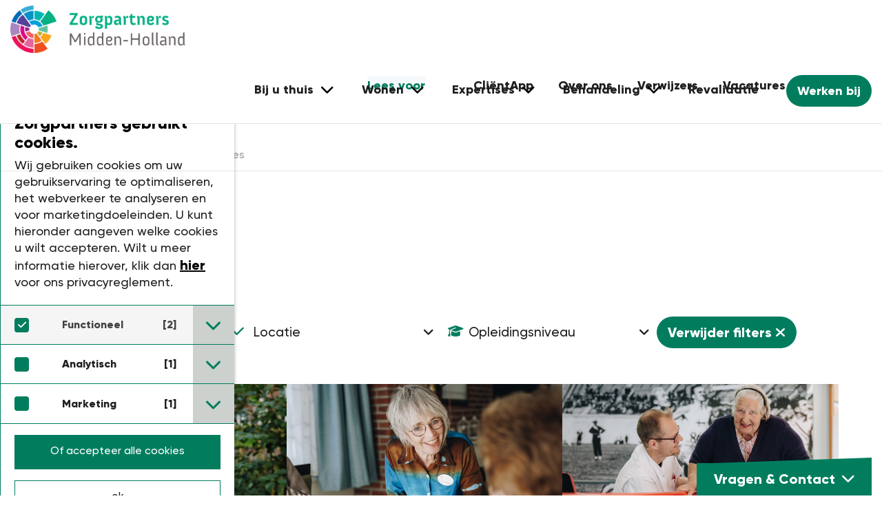

--- FILE ---
content_type: text/html; charset=utf-8
request_url: https://www.zorgpartners.nl/vacatures?pageSize=10&page=1&filterIds=-1280158788%2C
body_size: 13690
content:
<!DOCTYPE html>

<html class="no-js" lang="nl">
<head>
    <meta charset="utf-8"><meta name="viewport" content="width=device-width,initial-scale=1"><meta http-equiv="X-UA-Compatible" content="IE=Edge"><link rel="shortcut icon" href="/dist/assets/favicon/favicon.ico"><link rel="icon" type="image/png" sizes="16x16" href="/dist/assets/favicon/favicon-16x16.png"><link rel="icon" type="image/png" sizes="32x32" href="/dist/assets/favicon/favicon-32x32.png"><link rel="manifest" href="/dist/assets/favicon/manifest.json"><meta name="mobile-web-app-capable" content="yes"><meta name="theme-color" content="#499C77"><meta name="application-name" content="zorgpartners"><link rel="apple-touch-icon" sizes="180x180" href="/dist/assets/favicon/apple-touch-icon-180x180.png"><meta name="apple-mobile-web-app-capable" content="yes"><meta name="apple-mobile-web-app-status-bar-style" content="black-translucent"><meta name="apple-mobile-web-app-title" content="zorgpartners"><link href="/dist/css/main.min.css?de9391a8bec5ec73fb8b" rel="stylesheet"><script src="https://www.google.com/recaptcha/api.js?render=explicit" async defer="defer"></script>

    <title>Vacatures - Zorgpartners Midden-Holland</title>
    <meta name="description" content="Een overzicht van alle actuele vacatures van Zorgpartners Midden-Holland.">
    <meta name="keywords" content="">
    <meta name="robots" content="index, follow">

    
    <meta name="node" content="3849">

    <script src="https://cdn-eu.readspeaker.com/script/8624/webReader/webReader.js?pids=wr" type="text/javascript" id="rs_req_Init"></script>

    <!-- Google Tag Manager -->
    <script>
        (function (w, d, s, l, i) {
            w[l] = w[l] || []; w[l].push({
                'gtm.start':
                    new Date().getTime(), event: 'gtm.js'
            });
            var f = d.getElementsByTagName(s)[0],
                j = d.createElement(s), dl = l != 'dataLayer' ? '&l=' + l : '';
            j.async = true;
            j.src = 'https://www.googletagmanager.com/gtm.js?id=' + i + dl;
            f.parentNode.insertBefore(j, f);
        })(window, document, 'script', 'dataLayer', 'GTM-KSJ4ZD4');
    </script>
    <!-- End Google Tag Manager -->
</head>

<body  class="VacatureOverzicht" data-recaptchasitekey="6Ld9eGQUAAAAAC2AXG_j6kG5TFMwg8OuGTSaur1E">
    <!-- Google Tag Manager (noscript) -->
    <noscript>
        <iframe src="https://www.googletagmanager.com/ns.html?GTM-KSJ4ZD4"
                height="0" width="0" style="display:none;visibility:hidden"></iframe>
    </noscript>
    <!-- End Google Tag Manager (noscript) -->


    

<header class="sticky">
    

<!--BEGIN _menu.cshtml-->
<nav class="top-bar" data-topbar data-options="back_text: Terug" role="navigation">
    <ul class="title-area">
        <li class="logo">
            <a href="/" title="Home">
                <img src="/img/ZorgPartners_MiddenHolland_Logo.png" alt="Midden-Holland Zorgpartners Midden-Holland">
            </a>
        </li>
        <li class="toggle-search">
            <a href="#" data-reveal-id="reveal-search" class="quicklink quicklink--highlight search">
                <i class="fa-solid fa-search"></i>
                <span>Zoeken</span>
            </a>
        </li>
        <!-- Remove the class "menu-icon" to get rid of menu icon. Take out "Menu" to just have icon alone -->
        <li class="toggle-topbar menu-icon">
            <a href="#" class="hide-on-expanded">
                <i class="fa-solid fa-bars"></i>
                <span>Menu</span>
            </a>
            <a href="#" class="show-on-expanded">
                <i class="fa-solid fa-times"></i>
                <span>Sluit</span>
            </a>
        </li>
    </ul>
    <section class="top-bar-section">
        <div class="top-bar-section-partial first" id="firstmenu">
            <div class="row">
                    <div class="column large-3 show-for-large-up">
                        <a href="/" title="Midden-Holland Zorgpartners Midden-Holland - home" class="rs_skip desktopLogo"><img src="/img/ZorgPartners_MiddenHolland_Logo.png" alt="Midden-Holland Zorgpartners Midden-Holland"></a>
                        <a href="#endmenu" class="skiplink">Sla navigatie over</a>
                    </div>
                <ul class="primary right column large-9">
                    <li>
                        <div id="readspeaker_button1" class="rs_skip rsbtn rs_preserve">
                            <a rel="nofollow"
                               class="rsbtn_play"
                               title="Laat de tekst voorlezen met ReadSpeaker webReader"
                               href="https://app-eu.readspeaker.com/cgi-bin/rsent?customerid=8624&amp;lang=nl_nl&amp;readid=readContent&amp;url=https://www.zorgpartners.nl/vacatures?pageSize=10&amp;page=1&amp;filterIds=-1280158788%2C">
                                <span class="rsbtn_left rsimg rspart"><span class="rsbtn_text"><span class="rsbtn_play__text">Lees voor</span></span></span>
                                <span class="rsbtn_right rsimg rsplay rspart"></span>
                            </a>
                        </div>
                    </li>
                    <li>
                        <a href="https://zpmh.client-portaal.nl/Account/Login"
                           id="clientPortaal"
                           class="quicklink"
                           data-trackname="clienten"
                           target="_blank">
                            
                        </a>
                    </li>
                            <li><a href="/clientapp/" title="Cli&#235;ntApp" target="_blank" class="quicklink ">Cli&#235;ntApp</a></li>
                            <li><a href="/over-ons/" title="Over ons" class="quicklink ">Over ons</a></li>
                            <li><a href="/verwijzers/" title="Verwijzers" class="quicklink ">Verwijzers</a></li>
                            <li><a href="https://www.zorgpartners.nl/vacatures" title="Vacatures" target="_blank" class="quicklink ">Vacatures</a></li>
                    <li class="search-holder">
                        <a href="#" data-reveal-id="reveal-search" class="quicklink quicklink--highlight search">Zoeken</a>
                    </li>
                </ul>
            </div>
        </div>
        <div class="top-bar-section-partial second">
            <div class="row">
                

<!--BEGIN _topmenu.cshtml-->
<div class="column">
        <ul class="secundary rs_preserve">
                                            <li class="has-dropdown ">
                        <a href="/bij-u-thuis/"
                           data-dropdown="megamenu-1272"
                           aria-controls="megamenu-1272"
                           aria-expanded="false"
                           data-options="is_hover:true">
                            <span>Bij u thuis</span>
                            <i class="fa-solid fa-chevron-down"></i>
                            <i class="fa-solid fa-long-arrow-right"></i>
                        </a>
                        <ul class="dropdown">
                                    <li class="has-dropdown ">
                                        <a href="/bij-u-thuis/thuiszorg/">
                                            <span>Thuiszorg</span>
                                            <i class="fa-solid fa-chevron-down"></i>
                                            <i class="fa-solid fa-long-arrow-right"></i>
                                        </a>
                                        <ul class="dropdown">

                                                <li class="">
                                                    <a href="/bij-u-thuis/thuiszorg/modulair-pakket-thuis-mpt/">MPT</a>
                                                </li>
                                                <li class="">
                                                    <a href="/bij-u-thuis/thuiszorg/palliatief/">Palliatief</a>
                                                </li>
                                                <li class="">
                                                    <a href="/bij-u-thuis/thuiszorg/onze-wijken/">Onze wijken</a>
                                                </li>
                                                <li class="">
                                                    <a href="/bij-u-thuis/thuiszorg/innovatie/">Innovatie</a>
                                                </li>
                                                <li class="">
                                                    <a href="/bij-u-thuis/thuiszorg/betrokkenen/">Betrokkenen</a>
                                                </li>
                                                <li class="">
                                                    <a href="/bij-u-thuis/thuiszorg/financien-thuiszorg/">Financi&#235;n </a>
                                                </li>
                                        </ul>
                                    </li>
                                    <li class="has-dropdown ">
                                        <a href="/bij-u-thuis/volledig-pakket-thuis/">
                                            <span>Volledig Pakket Thuis</span>
                                            <i class="fa-solid fa-chevron-down"></i>
                                            <i class="fa-solid fa-long-arrow-right"></i>
                                        </a>
                                        <ul class="dropdown">

                                                <li class="">
                                                    <a href="/bij-u-thuis/volledig-pakket-thuis/volledig-pakket/">Volledig pakket</a>
                                                </li>
                                                <li class="">
                                                    <a href="/bij-u-thuis/volledig-pakket-thuis/voordelen/">Voordelen</a>
                                                </li>
                                                <li class="">
                                                    <a href="/bij-u-thuis/volledig-pakket-thuis/welzijn-en-zorg/">Welzijn en zorg</a>
                                                </li>
                                                <li class="">
                                                    <a href="/bij-u-thuis/volledig-pakket-thuis/wonen-met-vpt/">Wonen met VPT</a>
                                                </li>
                                        </ul>
                                    </li>
                                    <li class="has-dropdown ">
                                        <a href="/bij-u-thuis/hulp-bij-dementie/">
                                            <span>Hulp bij dementie</span>
                                            <i class="fa-solid fa-chevron-down"></i>
                                            <i class="fa-solid fa-long-arrow-right"></i>
                                        </a>
                                        <ul class="dropdown">

                                                <li class="">
                                                    <a href="/bij-u-thuis/hulp-bij-dementie/herkennen/">Herkennen</a>
                                                </li>
                                                <li class="">
                                                    <a href="/bij-u-thuis/hulp-bij-dementie/tandem/">TANDEM</a>
                                                </li>
                                                <li class="">
                                                    <a href="/bij-u-thuis/hulp-bij-dementie/jong-dementie/">Jong dementie</a>
                                                </li>
                                                <li class="">
                                                    <a href="/bij-u-thuis/hulp-bij-dementie/zeer-ernstig-probleemgedrag-d-zep/">Zeer ernstig probleemgedrag (D-ZEP)</a>
                                                </li>
                                        </ul>
                                    </li>
                                    <li class="has-dropdown ">
                                        <a href="/bij-u-thuis/vervangende-zorg/">
                                            <span>Vervangende zorg</span>
                                            <i class="fa-solid fa-chevron-down"></i>
                                            <i class="fa-solid fa-long-arrow-right"></i>
                                        </a>
                                        <ul class="dropdown">

                                                <li class="">
                                                    <a href="/bij-u-thuis/vervangende-zorg/dagbesteding/">Dagbesteding</a>
                                                </li>
                                                <li class="">
                                                    <a href="/bij-u-thuis/vervangende-zorg/tijdelijk-verblijf/">Tijdelijk verblijf</a>
                                                </li>
                                        </ul>
                                    </li>
                                    <li class="">
                                        <a href="/bij-u-thuis/personenalarmering/">Personenalarmering</a>
                                    </li>
                                    <li class="">
                                        <a href="/bij-u-thuis/behandeling/">Behandeling</a>
                                    </li>
                                    <li class="">
                                        <a href="/bij-u-thuis/servicepakket/">Servicepakket </a>
                                    </li>
                        </ul>
                        <div id="megamenu-1272" data-dropdown-content class="f-dropdown mega megamenu" aria-hidden="true" tabindex="-1">
                            <div class="megamenu__inner">
                                <div class="row megamenu__inner-row">
                                                                            <div class="megamenu__item megamenu__column">
                                            <a href="/bij-u-thuis/thuiszorg/" class="megamenu__column-heading ">
                                                <h5>Thuiszorg</h5>
                                            </a>
                                                    <a href="/bij-u-thuis/thuiszorg/modulair-pakket-thuis-mpt/" class="megamenu__column-link ">MPT</a>
                                                    <a href="/bij-u-thuis/thuiszorg/palliatief/" class="megamenu__column-link ">Palliatief</a>
                                                    <a href="/bij-u-thuis/thuiszorg/onze-wijken/" class="megamenu__column-link ">Onze wijken</a>
                                                    <a href="/bij-u-thuis/thuiszorg/innovatie/" class="megamenu__column-link ">Innovatie</a>
                                                    <a href="/bij-u-thuis/thuiszorg/betrokkenen/" class="megamenu__column-link ">Betrokkenen</a>
                                                    <a href="/bij-u-thuis/thuiszorg/financien-thuiszorg/" class="megamenu__column-link ">Financi&#235;n </a>
                                        </div>
                                        <div class="megamenu__item megamenu__column">
                                            <a href="/bij-u-thuis/volledig-pakket-thuis/" class="megamenu__column-heading ">
                                                <h5>Volledig Pakket Thuis</h5>
                                            </a>
                                                    <a href="/bij-u-thuis/volledig-pakket-thuis/volledig-pakket/" class="megamenu__column-link ">Volledig pakket</a>
                                                    <a href="/bij-u-thuis/volledig-pakket-thuis/voordelen/" class="megamenu__column-link ">Voordelen</a>
                                                    <a href="/bij-u-thuis/volledig-pakket-thuis/welzijn-en-zorg/" class="megamenu__column-link ">Welzijn en zorg</a>
                                                    <a href="/bij-u-thuis/volledig-pakket-thuis/wonen-met-vpt/" class="megamenu__column-link ">Wonen met VPT</a>
                                        </div>
                                        <div class="megamenu__item megamenu__column">
                                            <a href="/bij-u-thuis/hulp-bij-dementie/" class="megamenu__column-heading ">
                                                <h5>Hulp bij dementie</h5>
                                            </a>
                                                    <a href="/bij-u-thuis/hulp-bij-dementie/herkennen/" class="megamenu__column-link ">Herkennen</a>
                                                    <a href="/bij-u-thuis/hulp-bij-dementie/tandem/" class="megamenu__column-link ">TANDEM</a>
                                                    <a href="/bij-u-thuis/hulp-bij-dementie/jong-dementie/" class="megamenu__column-link ">Jong dementie</a>
                                                    <a href="/bij-u-thuis/hulp-bij-dementie/zeer-ernstig-probleemgedrag-d-zep/" class="megamenu__column-link ">Zeer ernstig probleemgedrag (D-ZEP)</a>
                                        </div>
                                        <div class="megamenu__item megamenu__column">
                                            <a href="/bij-u-thuis/vervangende-zorg/" class="megamenu__column-heading ">
                                                <h5>Vervangende zorg</h5>
                                            </a>
                                                    <a href="/bij-u-thuis/vervangende-zorg/dagbesteding/" class="megamenu__column-link ">Dagbesteding</a>
                                                    <a href="/bij-u-thuis/vervangende-zorg/tijdelijk-verblijf/" class="megamenu__column-link ">Tijdelijk verblijf</a>
                                        </div>
                                        <div class="megamenu__item megamenu__column">
                                            <a href="/bij-u-thuis/personenalarmering/" class="megamenu__column-heading ">
                                                <h5>Personenalarmering</h5>
                                            </a>
                                        </div>
                                        <div class="megamenu__item megamenu__column">
                                            <a href="/bij-u-thuis/behandeling/" class="megamenu__column-heading ">
                                                <h5>Behandeling</h5>
                                            </a>
                                        </div>
                                        <div class="megamenu__item megamenu__column">
                                            <a href="/bij-u-thuis/servicepakket/" class="megamenu__column-heading ">
                                                <h5>Servicepakket </h5>
                                            </a>
                                        </div>
                                </div>
                            </div>
                            <div class="megamenu__outer"></div>
                        </div>
                    </li>
                    <li class="has-dropdown ">
                        <a href="/wonen/"
                           data-dropdown="megamenu-15744"
                           aria-controls="megamenu-15744"
                           aria-expanded="false"
                           data-options="is_hover:true">
                            <span>Wonen</span>
                            <i class="fa-solid fa-chevron-down"></i>
                            <i class="fa-solid fa-long-arrow-right"></i>
                        </a>
                        <ul class="dropdown">
                                    <li class="has-dropdown ">
                                        <a href="/wonen/centra/">
                                            <span>Centra</span>
                                            <i class="fa-solid fa-chevron-down"></i>
                                            <i class="fa-solid fa-long-arrow-right"></i>
                                        </a>
                                        <ul class="dropdown">

                                                <li class="">
                                                    <a href="/wonen/centra/de-breeje-hendrick/">De Breeje Hendrick</a>
                                                </li>
                                                <li class="">
                                                    <a href="/wonen/centra/de-hanepraij/">De Hanepraij</a>
                                                </li>
                                                <li class="">
                                                    <a href="/wonen/centra/de-reehorst/">De Reehorst</a>
                                                </li>
                                                <li class="">
                                                    <a href="/wonen/centra/de-waterpoort/">De Waterpoort</a>
                                                </li>
                                                <li class="">
                                                    <a href="/wonen/centra/floravita/">Floravita</a>
                                                </li>
                                                <li class="">
                                                    <a href="/wonen/centra/gouwestein/">Gouwestein</a>
                                                </li>
                                                <li class="">
                                                    <a href="/wonen/centra/irishof/">Irishof</a>
                                                </li>
                                                <li class="">
                                                    <a href="/wonen/centra/prinsenhof/">Prinsenhof</a>
                                                </li>
                                                <li class="">
                                                    <a href="/wonen/centra/ronssehof/">Ronssehof</a>
                                                </li>
                                                <li class="">
                                                    <a href="/wonen/centra/savelberg/">Savelberg</a>
                                                </li>
                                                <li class="">
                                                    <a href="/wonen/centra/slothoven/">Slothoven</a>
                                                </li>
                                                <li class="">
                                                    <a href="/wonen/centra/souburgh/">Souburgh</a>
                                                </li>
                                                <li class="">
                                                    <a href="/wonen/centra/vijverhof/">Vijverhof</a>
                                                </li>
                                        </ul>
                                    </li>
                                    <li class="has-dropdown ">
                                        <a href="/wonen/huurwoningen/">
                                            <span>Huurwoningen</span>
                                            <i class="fa-solid fa-chevron-down"></i>
                                            <i class="fa-solid fa-long-arrow-right"></i>
                                        </a>
                                        <ul class="dropdown">

                                                <li class="">
                                                    <a href="/wonen/huurwoningen/bernhardflat/">Bernhardflat </a>
                                                </li>
                                                <li class="">
                                                    <a href="/wonen/huurwoningen/binnenhof/">Binnenhof</a>
                                                </li>
                                                <li class="">
                                                    <a href="/wonen/huurwoningen/de-meent/">De Meent</a>
                                                </li>
                                                <li class="">
                                                    <a href="/wonen/huurwoningen/de-schouw/">De Schouw</a>
                                                </li>
                                                <li class="">
                                                    <a href="/wonen/huurwoningen/geerestein/">Geerestein</a>
                                                </li>
                                                <li class="">
                                                    <a href="/wonen/huurwoningen/gouwestaete/">Gouwestaete</a>
                                                </li>
                                                <li class="">
                                                    <a href="/wonen/huurwoningen/land-voor-water/">Land voor Water</a>
                                                </li>
                                                <li class="">
                                                    <a href="/wonen/huurwoningen/parkzicht/">Parkzicht</a>
                                                </li>
                                                <li class="">
                                                    <a href="/wonen/huurwoningen/ravenhorst/">Ravenhorst</a>
                                                </li>
                                                <li class="">
                                                    <a href="/wonen/huurwoningen/ronssehof/">Ronssehof</a>
                                                </li>
                                                <li class="">
                                                    <a href="/wonen/huurwoningen/schielandstraat/">Schielandstraat</a>
                                                </li>
                                                <li class="">
                                                    <a href="/wonen/huurwoningen/souburgh/">Souburgh</a>
                                                </li>
                                                <li class="">
                                                    <a href="/wonen/huurwoningen/vlietstraat/">Vlietstraat</a>
                                                </li>
                                                <li class="">
                                                    <a href="/wonen/huurwoningen/vrijhoef/">Vrijhoef</a>
                                                </li>
                                                <li class="">
                                                    <a href="/wonen/huurwoningen/direct-te-huur/">Direct te huur</a>
                                                </li>
                                        </ul>
                                    </li>
                                    <li class="has-dropdown ">
                                        <a href="/wonen/kleinschalig-wonen/">
                                            <span>Kleinschalig wonen</span>
                                            <i class="fa-solid fa-chevron-down"></i>
                                            <i class="fa-solid fa-long-arrow-right"></i>
                                        </a>
                                        <ul class="dropdown">

                                                <li class="">
                                                    <a href="/wonen/kleinschalig-wonen/julianastaete/">Julianastaete</a>
                                                </li>
                                                <li class="">
                                                    <a href="/wonen/kleinschalig-wonen/karnemelksloot/">Karnemelksloot</a>
                                                </li>
                                                <li class="">
                                                    <a href="/wonen/kleinschalig-wonen/wonen-met-begeleiding-korsakov/">Wonen met begeleiding Korsakov</a>
                                                </li>
                                        </ul>
                                    </li>
                        </ul>
                        <div id="megamenu-15744" data-dropdown-content class="f-dropdown mega megamenu" aria-hidden="true" tabindex="-1">
                            <div class="megamenu__inner">
                                <div class="row megamenu__inner-row">
                                                                            <div class="megamenu__item megamenu__column">
                                            <a href="/wonen/centra/" class="megamenu__column-heading ">
                                                <h5>Centra</h5>
                                            </a>
                                                    <a href="/wonen/centra/de-breeje-hendrick/" class="megamenu__column-link ">De Breeje Hendrick</a>
                                                    <a href="/wonen/centra/de-hanepraij/" class="megamenu__column-link ">De Hanepraij</a>
                                                    <a href="/wonen/centra/de-reehorst/" class="megamenu__column-link ">De Reehorst</a>
                                                    <a href="/wonen/centra/de-waterpoort/" class="megamenu__column-link ">De Waterpoort</a>
                                                    <a href="/wonen/centra/floravita/" class="megamenu__column-link ">Floravita</a>
                                                    <a href="/wonen/centra/gouwestein/" class="megamenu__column-link ">Gouwestein</a>
                                                    <a href="/wonen/centra/irishof/" class="megamenu__column-link ">Irishof</a>
                                                    <a href="/wonen/centra/prinsenhof/" class="megamenu__column-link ">Prinsenhof</a>
                                                    <a href="/wonen/centra/ronssehof/" class="megamenu__column-link ">Ronssehof</a>
                                                    <a href="/wonen/centra/savelberg/" class="megamenu__column-link ">Savelberg</a>
                                                    <a href="/wonen/centra/slothoven/" class="megamenu__column-link ">Slothoven</a>
                                                    <a href="/wonen/centra/souburgh/" class="megamenu__column-link ">Souburgh</a>
                                                    <a href="/wonen/centra/vijverhof/" class="megamenu__column-link ">Vijverhof</a>
                                        </div>
                                        <div class="megamenu__item megamenu__column">
                                            <a href="/wonen/huurwoningen/" class="megamenu__column-heading ">
                                                <h5>Huurwoningen</h5>
                                            </a>
                                                    <a href="/wonen/huurwoningen/bernhardflat/" class="megamenu__column-link ">Bernhardflat </a>
                                                    <a href="/wonen/huurwoningen/binnenhof/" class="megamenu__column-link ">Binnenhof</a>
                                                    <a href="/wonen/huurwoningen/de-meent/" class="megamenu__column-link ">De Meent</a>
                                                    <a href="/wonen/huurwoningen/de-schouw/" class="megamenu__column-link ">De Schouw</a>
                                                    <a href="/wonen/huurwoningen/geerestein/" class="megamenu__column-link ">Geerestein</a>
                                                    <a href="/wonen/huurwoningen/gouwestaete/" class="megamenu__column-link ">Gouwestaete</a>
                                                    <a href="/wonen/huurwoningen/land-voor-water/" class="megamenu__column-link ">Land voor Water</a>
                                                    <a href="/wonen/huurwoningen/parkzicht/" class="megamenu__column-link ">Parkzicht</a>
                                                    <a href="/wonen/huurwoningen/ravenhorst/" class="megamenu__column-link ">Ravenhorst</a>
                                                    <a href="/wonen/huurwoningen/ronssehof/" class="megamenu__column-link ">Ronssehof</a>
                                                    <a href="/wonen/huurwoningen/schielandstraat/" class="megamenu__column-link ">Schielandstraat</a>
                                                    <a href="/wonen/huurwoningen/souburgh/" class="megamenu__column-link ">Souburgh</a>
                                                    <a href="/wonen/huurwoningen/vlietstraat/" class="megamenu__column-link ">Vlietstraat</a>
                                                    <a href="/wonen/huurwoningen/vrijhoef/" class="megamenu__column-link ">Vrijhoef</a>
                                                    <a href="/wonen/huurwoningen/direct-te-huur/" class="megamenu__column-link ">Direct te huur</a>
                                        </div>
                                        <div class="megamenu__item megamenu__column">
                                            <a href="/wonen/kleinschalig-wonen/" class="megamenu__column-heading ">
                                                <h5>Kleinschalig wonen</h5>
                                            </a>
                                                    <a href="/wonen/kleinschalig-wonen/julianastaete/" class="megamenu__column-link ">Julianastaete</a>
                                                    <a href="/wonen/kleinschalig-wonen/karnemelksloot/" class="megamenu__column-link ">Karnemelksloot</a>
                                                    <a href="/wonen/kleinschalig-wonen/wonen-met-begeleiding-korsakov/" class="megamenu__column-link ">Wonen met begeleiding Korsakov</a>
                                        </div>
                                </div>
                            </div>
                            <div class="megamenu__outer"></div>
                        </div>
                    </li>
                    <li class="has-dropdown ">
                        <a href="/expertises/"
                           data-dropdown="megamenu-15227"
                           aria-controls="megamenu-15227"
                           aria-expanded="false"
                           data-options="is_hover:true">
                            <span>Expertises</span>
                            <i class="fa-solid fa-chevron-down"></i>
                            <i class="fa-solid fa-long-arrow-right"></i>
                        </a>
                        <ul class="dropdown">
                                    <li class="has-dropdown ">
                                        <a href="/expertises/specialismes/">
                                            <span>Specialismes</span>
                                            <i class="fa-solid fa-chevron-down"></i>
                                            <i class="fa-solid fa-long-arrow-right"></i>
                                        </a>
                                        <ul class="dropdown">

                                                <li class="">
                                                    <a href="/expertises/specialismes/niet-aangeboren-hersenletsel/">Niet-aangeboren hersenletsel </a>
                                                </li>
                                                <li class="">
                                                    <a href="/expertises/specialismes/korsakov/">Korsakov</a>
                                                </li>
                                                <li class="">
                                                    <a href="/expertises/specialismes/visuele-beperking/">Visuele beperking</a>
                                                </li>
                                                <li class="">
                                                    <a href="/expertises/specialismes/dementie/">Dementie</a>
                                                </li>
                                        </ul>
                                    </li>
                                    <li class="has-dropdown ">
                                        <a href="/expertises/expertisecentra/">
                                            <span>Expertisecentra</span>
                                            <i class="fa-solid fa-chevron-down"></i>
                                            <i class="fa-solid fa-long-arrow-right"></i>
                                        </a>
                                        <ul class="dropdown">

                                                <li class="">
                                                    <a href="/expertises/expertisecentra/jong-dementie/">Jong dementie</a>
                                                </li>
                                                <li class="">
                                                    <a href="/expertises/expertisecentra/dementie-met-zeer-ernstig-probleemgedrag/">Dementie met zeer ernstig probleemgedrag</a>
                                                </li>
                                        </ul>
                                    </li>
                        </ul>
                        <div id="megamenu-15227" data-dropdown-content class="f-dropdown mega megamenu" aria-hidden="true" tabindex="-1">
                            <div class="megamenu__inner">
                                <div class="row megamenu__inner-row">
                                                                            <div class="megamenu__item megamenu__column">
                                            <a href="/expertises/specialismes/" class="megamenu__column-heading ">
                                                <h5>Specialismes</h5>
                                            </a>
                                                    <a href="/expertises/specialismes/niet-aangeboren-hersenletsel/" class="megamenu__column-link ">Niet-aangeboren hersenletsel </a>
                                                    <a href="/expertises/specialismes/korsakov/" class="megamenu__column-link ">Korsakov</a>
                                                    <a href="/expertises/specialismes/visuele-beperking/" class="megamenu__column-link ">Visuele beperking</a>
                                                    <a href="/expertises/specialismes/dementie/" class="megamenu__column-link ">Dementie</a>
                                        </div>
                                        <div class="megamenu__item megamenu__column">
                                            <a href="/expertises/expertisecentra/" class="megamenu__column-heading ">
                                                <h5>Expertisecentra</h5>
                                            </a>
                                                    <a href="/expertises/expertisecentra/jong-dementie/" class="megamenu__column-link ">Jong dementie</a>
                                                    <a href="/expertises/expertisecentra/dementie-met-zeer-ernstig-probleemgedrag/" class="megamenu__column-link ">Dementie met zeer ernstig probleemgedrag</a>
                                        </div>
                                </div>
                            </div>
                            <div class="megamenu__outer"></div>
                        </div>
                    </li>
                    <li class="has-dropdown ">
                        <a href="/behandeling/"
                           data-dropdown="megamenu-15217"
                           aria-controls="megamenu-15217"
                           aria-expanded="false"
                           data-options="is_hover:true">
                            <span>Behandeling</span>
                            <i class="fa-solid fa-chevron-down"></i>
                            <i class="fa-solid fa-long-arrow-right"></i>
                        </a>
                        <ul class="dropdown">
                                    <li class="">
                                        <a href="/behandeling/dietetiek/">Di&#235;tetiek</a>
                                    </li>
                                    <li class="has-dropdown ">
                                        <a href="/behandeling/ergotherapie/">
                                            <span>Ergotherapie</span>
                                            <i class="fa-solid fa-chevron-down"></i>
                                            <i class="fa-solid fa-long-arrow-right"></i>
                                        </a>
                                        <ul class="dropdown">

                                                <li class="">
                                                    <a href="/behandeling/ergotherapie/steunkousen-hulpmiddelen-spreekuur/">Steunkousen hulpmiddelen spreekuur</a>
                                                </li>
                                        </ul>
                                    </li>
                                    <li class="has-dropdown ">
                                        <a href="/behandeling/fysiotherapie/">
                                            <span>Fysiotherapie</span>
                                            <i class="fa-solid fa-chevron-down"></i>
                                            <i class="fa-solid fa-long-arrow-right"></i>
                                        </a>
                                        <ul class="dropdown">

                                                <li class="">
                                                    <a href="/behandeling/fysiotherapie/specialisaties/">Specialisaties</a>
                                                </li>
                                        </ul>
                                    </li>
                                    <li class="">
                                        <a href="/behandeling/logopedie/">Logopedie</a>
                                    </li>
                                    <li class="">
                                        <a href="/behandeling/muziektherapie/">Muziektherapie</a>
                                    </li>
                                    <li class="">
                                        <a href="/behandeling/medische-zorg/">Medische zorg</a>
                                    </li>
                                    <li class="">
                                        <a href="/behandeling/maatschappelijk-werk/">Maatschappelijk werk</a>
                                    </li>
                                    <li class="">
                                        <a href="/behandeling/psychologische-hulp/">Psychologische hulp</a>
                                    </li>
                        </ul>
                        <div id="megamenu-15217" data-dropdown-content class="f-dropdown mega megamenu" aria-hidden="true" tabindex="-1">
                            <div class="megamenu__inner">
                                <div class="row megamenu__inner-row">
                                                                            <div class="megamenu__item megamenu__column">
                                            <a href="/behandeling/dietetiek/" class="megamenu__column-heading ">
                                                <h5>Di&#235;tetiek</h5>
                                            </a>
                                        </div>
                                        <div class="megamenu__item megamenu__column">
                                            <a href="/behandeling/ergotherapie/" class="megamenu__column-heading ">
                                                <h5>Ergotherapie</h5>
                                            </a>
                                                    <a href="/behandeling/ergotherapie/steunkousen-hulpmiddelen-spreekuur/" class="megamenu__column-link ">Steunkousen hulpmiddelen spreekuur</a>
                                        </div>
                                        <div class="megamenu__item megamenu__column">
                                            <a href="/behandeling/fysiotherapie/" class="megamenu__column-heading ">
                                                <h5>Fysiotherapie</h5>
                                            </a>
                                                    <a href="/behandeling/fysiotherapie/specialisaties/" class="megamenu__column-link ">Specialisaties</a>
                                        </div>
                                        <div class="megamenu__item megamenu__column">
                                            <a href="/behandeling/logopedie/" class="megamenu__column-heading ">
                                                <h5>Logopedie</h5>
                                            </a>
                                        </div>
                                        <div class="megamenu__item megamenu__column">
                                            <a href="/behandeling/muziektherapie/" class="megamenu__column-heading ">
                                                <h5>Muziektherapie</h5>
                                            </a>
                                        </div>
                                        <div class="megamenu__item megamenu__column">
                                            <a href="/behandeling/medische-zorg/" class="megamenu__column-heading ">
                                                <h5>Medische zorg</h5>
                                            </a>
                                        </div>
                                        <div class="megamenu__item megamenu__column">
                                            <a href="/behandeling/maatschappelijk-werk/" class="megamenu__column-heading ">
                                                <h5>Maatschappelijk werk</h5>
                                            </a>
                                        </div>
                                        <div class="megamenu__item megamenu__column">
                                            <a href="/behandeling/psychologische-hulp/" class="megamenu__column-heading ">
                                                <h5>Psychologische hulp</h5>
                                            </a>
                                        </div>
                                </div>
                            </div>
                            <div class="megamenu__outer"></div>
                        </div>
                    </li>
                    <li class="">
                        <a href="/revalidatie/">Revalidatie</a>
                    </li>
            
                <li class="has-button">
                    <a href="/werken-bij/" class="rounded-button " >Werken bij</a>
                </li>




        </ul>
</div>
<!--END _topmenu.cshtml-->
                            </div>
        </div>
    </section>
</nav>
<a name="endmenu"></a>

<div id="reveal-search" class="reveal-modal small" data-reveal aria-labelledby="reveal-search" aria-hidden="true" role="dialog">
    <form class="form-search" method="GET" action="/zoekresultaten/">
        <input type="search" placeholder="zoekterm" name="q" id="search">
        <button type="submit" aria-label="verstuur zoekopdracht"><i class="fa-solid fa-search"></i></button>
    </form>
    <a class="close-reveal-modal" aria-label="Close">
        <span>sluiten</span>
        <i class="fa-solid fa-times fa-lg"></i>
    </a>
</div>
<!--END _menu.cshtml-->
</header>

    


    <a href="#footerContactForm" class="skiplink">Naar vragen en contact</a>
    

<div class="breadcrumbContainer">
    <div class="row">
        <div class="column">
            <nav>
                <ul role="menubar" aria-label="breadcrumbs" class="breadcrumbs">
                    <li role="menuitem"><a href="/">Zorgpartners Midden-Holland</a></li>

                    <li role="menuitem" class="unavailable" aria-disabled="true">Vacatures</li>
                </ul>
            </nav>
        </div>
    </div>
</div>
    <div id="readContent">

        
        
        


        


<div class="row rs_preserve">
    <div class="columns">
        <h1></h1>
    </div>
</div>

<div class="FilterList" data-filterlijstText="Vacatures" data-resetBtnText="Verwijder filters"
    data-pagingFirstText="eerste" data-pagingPrevText="vorige"
    data-pagingNextText="volgende" data-pagingLastText="laatste"
    data-positionTypeText="Functie" data-areaOfInterestText="Locatie"
    data-jobLevelText="Opleidingsniveau" data-resultsText="resultaten">
</div>

<script id="FilteredList" type="text/x-handlebars-template">
    <form class="FilteredList-filterForm" action="{{formAction}}" method="{{formMethode}}">
        <div class="row rs_preserve">
            <div class="columns filterText">
                <h3>{{textfields.filterlijstText}}</h3>
                {{#if response.QueryCount }}
                <span class="filterTitle"><span id="centraCount">{{response.QueryCount}}</span> {{textfields.resultsText}}</span>
                {{/if}}     
            </div>
            <div class="columns">
                <div id="filterVacatures" class="filterlist">
                    <div class="filterList-filters">
                        {{#each response.Facets}}
                        {{#if (eq this.InputType "select")}}
                        <div class="selectStyle">
                            <label for="{{this.Alias}}">
                                 <i class="{{this.Icon}}"></i>
                            </label>
                            <select name="{{this.Alias}}">
                                <option value="">{{this.Text}}</option>
                                {{#each this.Options as |filter|}}
                                {{#if filter.Selected }}
                                <option value="{{filter.ValueAlias}}" selected="selected">{{filter.Text}} ({{filter.FilteredAmount}})</option>
                                {{else}}
                                <option value="{{filter.ValueAlias}}">{{filter.Text}} ({{filter.FilteredAmount}})</option>
                                {{/if}}
                                {{/each}}
                            </select>
                            <i class="fa-solid fa-angle-down"></i>
                        </div>
                        {{/if}}
                        {{/each}}
                        <div class="FilterList-reset">
                            <a class="rounded-button reset">{{textfields.resetBtnText}} <i class="fa-solid fa-times"></i></a>
                        </div>
                    </div>
                </div>
            </div>
            <div class="columns">
                <div class="ResultList">
                    <ul>
                        {{#each response.Items}}
                        <li>
                            <a class="featureItem cell" href="{{this.Url}}">
                                {{#if this.PreviewImage}}
                                <picture>
                                    {{#each this.PreviewImage.[0].Images}}
                                        <source srcset="{{this.DefaultCropUrlWebp}}" type="image/webp" {{{this.MediaQuery}}} sizes="{{this.DisplayWidth}}px">
                                    {{/each}}
                                    <img src="{{this.PreviewImage.[0].Images.[0].DefaultCropUrlJpeg}}" alt="{{this.Title}}" width="{{this.PreviewImage.[0].Images.[0].DisplayWidth}}">
                                </picture>
                                {{/if}}
                            <div>
                                {{#if this.Title}}
                                <h3>{{this.Title}}</h3>
                                {{/if}}
                                {{#if this.JobLocation}}
                                <p>
                                    <i class="fa-solid fa-fw fa-location-dot"></i>
                                    <span>{{this.JobLocation}}</span>
                                </p>
                                {{/if}}
                                {{#if this.Salary}}
                                <p>
                                    <i class="fa-solid fa-fw fa-euro"></i>
                                    <span>{{this.Salary}}</span>
                                </p>
                                {{/if}}
                                {{#if (or this.Extent this.OperatingTime)}}
                                <p>
                                    <i class="fa-solid fa-fw fa-clock"></i>
                                    <span>{{this.Extent}}</span>
                                    <span>{{this.OperatingTime}}</span>
                                </p>
                                {{/if}}
                            </div>
                            </a>
                        </li>
                        {{/each}}
                    </ul>
                </div>
            </div>
        </div>
        {{#each requestData}}
        <input class="FilteredList-requestFilter" type="hidden" name="{{@key}}" value="{{this}}" />
        {{/each}}
        {{#if paging.showPager }}
        <div class="row rs_preserve">
            <div class="column">
                <div class="pager">
                    <ul class="pagination pagination__vacancy">
                        {{#if paging.prevPageHigherOrOne}}
                        <li class="pagination-previous arrow left"><a class="pagination--doNavigate" data-field="page" data-fieldvalue="{{paging.prevPage}}" aria-label="Vorige"><i class="fa fa-chevron-left"></i></a></li>
                        {{else}}
                        <li class="pagination-previous disabled arrow left"><i class="fa-solid fa-chevron-left"></i></li>
                        {{/if}}

                        {{#each paging.allPages}}
                        {{#if this.isCurrentPage}}
                        <li class="active nmbr"><span>{{index}}</span></li>
                        {{else}}
                        <li class="nmbr"><a class="pagination--doNavigate" data-field="page" data-fieldvalue="{{index}}"><span>{{index}}</span></a></li>
                        {{/if}}
                        {{/each}}

                        {{#if paging.nextPageLowerOrEquel}}
                        <li class="pagination-next arrow right"><a class="pagination--doNavigate" data-field="page" data-fieldvalue="{{paging.nextPage}}" aria-label="Volgende"> <i class="fa-solid fa-chevron-right"></i></a></li>
                        {{else}}
                        <li class="pagination-next disabled arrow right" title="{{textfields.pagingNextText}}"> <i class="fa-solid fa-chevron-right"></i></li>
                        {{/if}}
                    </ul>
                </div>
            </div>
        </div>
        {{/if}}
    </form>
</script>




        <a href="#firstmenu" class="skiplink">Terug naar navigatie</a>
        



<section class="row">
    <div class="column">
        <div class="footer-social-share">
            <h4 class="footer-social-share-title">Deel deze pagina</h4>
            <nav class="footer-social-share-buttons">
                <a class="rounded-button icon-button" href="http://twitter.com/home?status= - https%3A%2F%2Fwww.zorgpartners.nl%2Fvacatures%3FpageSize%3D10%26page%3D1%26filterIds%3D-1280158788%252C" target="_blank" title="Twitter share"><i class="fa-brands fa-x-twitter"></i></a>
                <a class="rounded-button icon-button" href="https://www.facebook.com/sharer/sharer.php?u=https%3A%2F%2Fwww.zorgpartners.nl%2Fvacatures%3FpageSize%3D10%26page%3D1%26filterIds%3D-1280158788%252C" target="_blank" title="Facebook share"><i class="fa-brands fa-facebook-f"></i></a>
                <a class="rounded-button icon-button" href="https://www.linkedin.com/shareArticle?mini=true&url=https%3A%2F%2Fwww.zorgpartners.nl%2Fvacatures%3FpageSize%3D10%26page%3D1%26filterIds%3D-1280158788%252C" target="_blank" title="LinkedIn share"><i class="fa-brands fa-linkedin-in"></i></a>
                <a class="rounded-button icon-button" href="mailto:?subject=&body=Bekijk%20deze%20link:%20https%3A%2F%2Fwww.zorgpartners.nl%2Fvacatures%3FpageSize%3D10%26page%3D1%26filterIds%3D-1280158788%252C" title="Email share"><i class="fa-solid fa-envelope"></i></a>
                <a class="rounded-button icon-button" href="https://api.whatsapp.com/send/?text=Bekijk%20deze%20link:%20https%3A%2F%2Fwww.zorgpartners.nl%2Fvacatures%3FpageSize%3D10%26page%3D1%26filterIds%3D-1280158788%252C" title="Whatsapp share" target="_blank"><i class="fa-brands fa-whatsapp"></i></a>
            </nav>
        </div>
    </div>
</section>
<footer class="footer">
    <div class="contactForm">
        <div class="stickyBottom">
            <a class="stickyButton" href="#footerContactForm">Vragen &amp; Contact<i class="icon fa fa-chevron-down"></i></a>
            <div class="footerContactForm">
<form action="/vacatures?pageSize=10&amp;page=1&amp;filterIds=-1280158788%2C" data-abide="data-abide" enctype="multipart/form-data" id="footerContactForm" method="post" novalidate="">                    <fieldset class="rs_preserve">
                        <div class="row">
                            <div class="medium-12 columns">
                                <p>Misschien hebben we uw vraag al beantwoord in de <a href='/veelgestelde-vragen/'>veelgestelde vragen.</a></p>
                                <span class="title">Waarmee kunnen wij u helpen?</span>
                                <label for="Message">Uw bericht</label>
                                <textarea rows="4" name="Message" id="Message" placeholder="Voer uw bericht in..." required></textarea>
                                <small class="error rs_skip">Geen bericht ingevoerd!</small>
                            </div>
                        </div>
                    </fieldset>
                    <fieldset class="rs_preserve">
                        <div class="row">
                            <div class="medium-12 columns">
                                <span class="title">Hoe kunnen we u bereiken?</span>
                                <label for="Name">Uw naam</label>
                                <input type="text" name="Name" id="Name" placeholder="Voer uw naam in..." required />
                                <small class="error rs_skip">Geen naam ingevoerd!</small>
                            </div>
                        </div>
                        <div class="row">
                            <div class="medium-6 columns">
                                <label for="Phonenumber">Telefoon</label>
                                <input type="tel" name="Phonenumber" id="Phonenumber" placeholder="Voer uw telefoonnummer in..." required />
                                <small class="error rs_skip">Geen telefoonnummer ingevoerd!</small>
                            </div>
                            
                            <div class="hide invisible">
                                <label for="E-mail">Voer hier niets in</label>
                                <input type="email" name="E-mail" id="E-mail" placeholder="Voer uw e-mailadres in..." />
                            </div>
                            
                            <div class="medium-6 columns">
                                <label for="Email">E-mailadres</label>
                                <input type="email" name="Email" id="Email" placeholder="Voer uw e-mailadres in..." required />
                                <small class="error rs_skip">Geen e-mailadres ingevoerd!</small>
                            </div>
                        </div>
                    </fieldset>
                    <div class="row">
                        <div class="medium-12 columns">
                            <button type="submit" class="ReCaptcha button">
                                Verzenden
                            </button>
                        </div>
                    </div>
<input name="ufprt" type="hidden" value="[base64]" /></form>                <div class="row">
                    <div class="medium-12 columns">
                        <h4 class="contactForm-title">Contactgegevens</h4>
                        <p><i class="fa-solid fa-phone"></i> 0182 723 723</p>
                        <p>Postadres <br> Postbus 737<br> 2800 AS Gouda</p>
                    </div>
                </div>
            </div>
        </div>
    </div>
    <div class="footer-inner">
        <div class="row">
            <div class="medium-6 large-3 columns">
                <div class="logo">
                    <a href="/" title="Home">
                        <img src="/img/ZorgPartners_MiddenHolland_Logo.png" alt="Logo">
                    </a>
                </div>
               
                <p>Wij zijn de zorgorganisatie in Midden-Holland. </p>
                
              
            </div>


                    <div class="medium-6 large-3 columns">
            <h4>

                Over ons
            </h4>
            <div class="quicklinks">

                    <a href="/over-ons/contact/">
                        <i class="fa-solid fa-long-arrow-right"></i>
                        <span>Contact</span>
                    </a>
                    <a href="/over-ons/klachten/">
                        <i class="fa-solid fa-long-arrow-right"></i>
                        <span>Klachten</span>
                    </a>
                    <a href="/nieuwsberichten/">
                        <i class="fa-solid fa-long-arrow-right"></i>
                        <span>Nieuwsberichten</span>
                    </a>
                    <a href="/over-ons/organisatie/">
                        <i class="fa-solid fa-long-arrow-right"></i>
                        <span>Organisatie</span>
                    </a>
                    <a href="/over-ons/contact/veilig-e-mailen-met-ons/">
                        <i class="fa-solid fa-long-arrow-right"></i>
                        <span>Veilig e-mailen met ons</span>
                    </a>
                    <a href="/over-ons/onze-verhalen/">
                        <i class="fa-solid fa-long-arrow-right"></i>
                        <span>Onze verhalen</span>
                    </a>
                    <a href="/over-ons/praktische-en-financiele-informatie/praktische-informatie/algemene-voorwaarden/">
                        <i class="fa-solid fa-long-arrow-right"></i>
                        <span>Algemene voorwaarden</span>
                    </a>


            </div>
        </div>

                    <div class="medium-6 large-3 columns">
            <h4>

                Snel naar
            </h4>
            <div class="quicklinks">

                    <a href="/werken-bij/leren-en-ontwikkelen/">
                        <i class="fa-solid fa-long-arrow-right"></i>
                        <span>Leren en ontwikkelen</span>
                    </a>
                    <a href="/over-ons/praktische-en-financiele-informatie/">
                        <i class="fa-solid fa-long-arrow-right"></i>
                        <span>Praktische en financi&#235;le informatie</span>
                    </a>
                    <a href="/werken-bij/vrijwilligers/">
                        <i class="fa-solid fa-long-arrow-right"></i>
                        <span>Vrijwilligers</span>
                    </a>
                    <a href="/over-ons/kwaliteit-en-clientbeleving/wet-zorg-en-dwang-wzd/">
                        <i class="fa-solid fa-long-arrow-right"></i>
                        <span>Wet zorg en dwang (wzd)</span>
                    </a>
                    <a href="/over-ons/kwaliteit-en-clientbeleving/mantelzorgers-en-naasten/">
                        <i class="fa-solid fa-long-arrow-right"></i>
                        <span>Mantelzorgers en naasten</span>
                    </a>


            </div>
        </div>


            <div class="medium-6 large-3 columns">
                <h4>Contact</h4>
            <div class="contact">
                    <div class="contact-line">Postadres </div>
                    <div class="contact-line">Postbus 737</div>
                    <div class="contact-line">2800 AS Gouda</div>
                
                <div class="contact-line">
                    <i class="fa-solid fa-phone"></i>
                    <a href="tel:0182 723723" class="text-link">0182 723 723</a>
                </div>
            </div>
                <h4>Volg ons op</h4>
                <nav class="footer-social-share-buttons">
                    <a class="rounded-button icon-button" href="https://twitter.com/ZorgpartnersM_H" title="Volg ons op Twitter" target="_blank"><i class="fa-brands fa-x-twitter"></i></a>
                    <a class="rounded-button icon-button" href="https://www.facebook.com/Zorgpartners" title="Volg ons op Facebook" target="_blank"><i class="fa-brands fa-facebook-f"></i></a>
                    <a class="rounded-button icon-button" href="https://www.linkedin.com/company/zorgpartners" title="Volg ons op LinkedIn" target="_blank"><i class="fa-brands fa-linkedin-in"></i></a>
                    <a class="rounded-button icon-button" href="https://www.instagram.com/zorgpartners/" title="Volg ons op Instagram" target="_blank"><i class="fa-brands fa-instagram"></i></a>
                    <a class="rounded-button icon-button" href="https://www.youtube.com/user/Zorgpartners" title="Bekijk ons YouTube-kanaal" target="_blank"><i class="fa-brands fa-youtube"></i></a>
                </nav>
            </div>
        </div>
    </div>
</footer>
<section class="row">
    <div class="column">
        <nav role="navigation" class="footer-closure">
                <a href="/disclaimer/" class="text-link">Disclaimer</a>
                <a href="/privacybeleid/" class="text-link">Privacybeleid</a>
            <a href="https://zorgpartners.helloid.com" class="text-link" id="extranet" data-trackname="medewerkers" target="werknemers_login">Inloggen medewerkers</a>
        </nav>
    </div>
</section>


        


<div class="OrangeCookie close">

    <div class="OrangeCookie-container">
        <div class="OrangeCookie-header">
            <h5>Zorgpartners gebruikt cookies.</h5>
            <p>Wij gebruiken cookies om uw gebruikservaring te optimaliseren, het webverkeer te analyseren en voor marketingdoeleinden. U kunt hieronder aangeven welke cookies u wilt accepteren. Wilt u meer informatie hierover, klik dan <a rel="noopener" href="/privacyverklaring/" target="_blank"><strong>hier</strong></a> voor ons privacyreglement.</p>
        </div>
                <div class="OrangeCookie-item">
                    <div class="OrangeCookie-item-group disabled">
                        <div class="OrangeCookie-item-group-checkbox">
                            <input type="checkbox" id="cookieChoice-Functioneel" class="cookieCheckbox" name="cookieChoice" value="Functioneel" tabindex="0"
                                   disabled=disabled />

                            <label for="cookieChoice-Functioneel" class="OrangeCookie-item-group-title checkmark disabled"> </label>
                        </div>
                        <span class="OrangeCookie-item-group-title">
                            Functioneel
                        </span>
                        <div class="OrangeCookie-item-group-count">[2]</div>
                        <button class="OrangeCookie-item-group-toggleButton" data-name="Functioneel" tabindex="1">
                            <div class="sr-only">open / sluit Functioneel cookie beschrijving </div>
                            <i class="fa-solid fa-chevron-down"></i>
                        </button>
                    </div>
                    <div class="OrangeCookie-item-content-Functioneel close">
                            <ul>
                                        <li>
                                                <h5>Analytische cookies</h5>
                                                                                            <span>
                                                    <p>Zorgpartners Midden-Holland gebruikt analytische cookies voor het beheer van webstatistieken. Zo kunnen wij zien hoe vaak de website wordt bezocht en hoe bezoekers de website gebruiken. Op basis daarvan kunnen wij onze website verbeteren. Deze cookies bewaren geen persoonsgegevens en zijn dus niet aan een individu te koppelen.</p>
                                                </span>
                                        </li>
                                        <li>
                                                <h5>Inlog cookies</h5>
                                                                                            <span>
                                                    <p>Zorgpartners Midden-Holland gebruikt inlog cookies zodat eigen medewerkers en geautoriseerde personen veilig kunnen inloggen op de systemen die gekoppeld zijn aan deze website.</p>
                                                </span>
                                        </li>
                            </ul>
                    </div>
                </div>
                <div class="OrangeCookie-item">
                    <div class="OrangeCookie-item-group ">
                        <div class="OrangeCookie-item-group-checkbox">
                            <input type="checkbox" id="cookieChoice-Analytisch" class="cookieCheckbox" name="cookieChoice" value="Analytisch" tabindex="2"
                                    />

                            <label for="cookieChoice-Analytisch" class="OrangeCookie-item-group-title checkmark "> </label>
                        </div>
                        <span class="OrangeCookie-item-group-title">
                            Analytisch
                        </span>
                        <div class="OrangeCookie-item-group-count">[1]</div>
                        <button class="OrangeCookie-item-group-toggleButton" data-name="Analytisch" tabindex="3">
                            <div class="sr-only">open / sluit Analytisch cookie beschrijving </div>
                            <i class="fa-solid fa-chevron-down"></i>
                        </button>
                    </div>
                    <div class="OrangeCookie-item-content-Analytisch close">
                            <ul>
                                        <li>
                                                <h5>Google Analytics</h5>
                                                                                            <span>
                                                    <p>Zorgpartners Midden-Holland gebruikt analytische cookies voor het beheer van webstatistieken. Zo kunnen wij zien hoe vaak de website wordt bezocht en hoe bezoekers de website gebruiken. Op basis daarvan kunnen wij onze website verbeteren.</p>
                                                </span>
                                        </li>
                            </ul>
                    </div>
                </div>
                <div class="OrangeCookie-item">
                    <div class="OrangeCookie-item-group ">
                        <div class="OrangeCookie-item-group-checkbox">
                            <input type="checkbox" id="cookieChoice-Marketing" class="cookieCheckbox" name="cookieChoice" value="Marketing" tabindex="4"
                                    />

                            <label for="cookieChoice-Marketing" class="OrangeCookie-item-group-title checkmark "> </label>
                        </div>
                        <span class="OrangeCookie-item-group-title">
                            Marketing
                        </span>
                        <div class="OrangeCookie-item-group-count">[1]</div>
                        <button class="OrangeCookie-item-group-toggleButton" data-name="Marketing" tabindex="5">
                            <div class="sr-only">open / sluit Marketing cookie beschrijving </div>
                            <i class="fa-solid fa-chevron-down"></i>
                        </button>
                    </div>
                    <div class="OrangeCookie-item-content-Marketing close">
                            <ul>
                                        <li>
                                                <h5>Facebook</h5>
                                                                                            <span>
                                                    <p>Zorgpartners Midden-Holland gebruikt marketing cookies. Zo plaatsen wij advertenties op Facebook en Instagram ten behoeve van de arbeidsmarktcommunicatie. Met marketing cookies kunnen externe partijen online advertenties op andere websites afstemmen op uw interesses. Dit gebeurt overigens pas als u deze cookies accepteert.</p>
                                                </span>
                                        </li>
                            </ul>
                    </div>
                </div>



        <div class="OrangeCookie-button-group">
            <button role="button" id="acceptallcookies" class="OrangeCookie-button all" data-name="allcookies" tabindex="6">
                Of accepteer alle cookies
            </button>
            <button role="button" id="acceptselectedcookies" class="OrangeCookie-button custom" data-name="selectedcookies" tabindex="7">
                ok
            </button>
        </div>
    </div>
</div>

<a aria-label="open de cookiemelding" class="OrangeCookie-toggleButton">
    <?xml version="1.0" ?>
    <svg xmlns="http://www.w3.org/2000/svg" viewBox="0 0 32 32">
        <path d="M 16 4 C 9.373 4 4 9.373 4 16 C 4 22.627 9.373 28 16 28 C 22.627 28 28 22.627 28 16 C 28 15.514 27.96325 15.037406 27.90625 14.566406 C 27.50625 14.839406 27.022 15 26.5 15 C 25.422 15 24.511156 14.313422 24.160156 13.357422 C 23.536156 13.759422 22.798 14 22 14 C 19.791 14 18 12.209 18 10 C 18 9.265 18.212594 8.5861406 18.558594 7.9941406 C 18.538594 7.9951406 18.52 8 18.5 8 C 17.119 8 16 6.881 16 5.5 C 16 4.943 16.188094 4.4345313 16.496094 4.0195312 C 16.331094 4.0125312 16.167 4 16 4 z M 23.5 4 A 1.5 1.5 0 0 0 22 5.5 A 1.5 1.5 0 0 0 23.5 7 A 1.5 1.5 0 0 0 25 5.5 A 1.5 1.5 0 0 0 23.5 4 z M 14.052734 6.1894531 C 14.251734 7.4764531 14.998875 8.5864844 16.046875 9.2714844 C 16.015875 9.5134844 16 9.757 16 10 C 16 13.308 18.692 16 22 16 C 22.498 16 22.991703 15.936453 23.470703 15.814453 C 24.152703 16.438453 25.017125 16.850797 25.953125 16.966797 C 25.465125 22.029797 21.188 26 16 26 C 10.486 26 6 21.514 6 16 C 6 11.152 9.4677344 7.0984531 14.052734 6.1894531 z M 22 9 A 1 1 0 0 0 21 10 A 1 1 0 0 0 22 11 A 1 1 0 0 0 23 10 A 1 1 0 0 0 22 9 z M 14 10 A 1 1 0 0 0 13 11 A 1 1 0 0 0 14 12 A 1 1 0 0 0 15 11 A 1 1 0 0 0 14 10 z M 27 10 A 1 1 0 0 0 26 11 A 1 1 0 0 0 27 12 A 1 1 0 0 0 28 11 A 1 1 0 0 0 27 10 z M 11 13 A 2 2 0 0 0 9 15 A 2 2 0 0 0 11 17 A 2 2 0 0 0 13 15 A 2 2 0 0 0 11 13 z M 16 15 A 1 1 0 0 0 15 16 A 1 1 0 0 0 16 17 A 1 1 0 0 0 17 16 A 1 1 0 0 0 16 15 z M 12.5 19 A 1.5 1.5 0 0 0 11 20.5 A 1.5 1.5 0 0 0 12.5 22 A 1.5 1.5 0 0 0 14 20.5 A 1.5 1.5 0 0 0 12.5 19 z M 19.5 20 A 1.5 1.5 0 0 0 18 21.5 A 1.5 1.5 0 0 0 19.5 23 A 1.5 1.5 0 0 0 21 21.5 A 1.5 1.5 0 0 0 19.5 20 z" />
    </svg>
    <p>cookie instellingen aanpassen </p>
</a>

    </div>

    <script src="/dist/js/vendor.bundle.js"></script><script src="/dist/js/main.bundle.js?de9391a8bec5ec73fb8b"></script><script>$(document).foundation({
        tooltip: {
            hover_delay: 150,
            additional_inheritable_classes: ['col2']
        }
    });</script><script>if (!window.rsConf) { window.rsConf = {}; }
    if (!window.rsConf.ui) { window.rsConf.ui = {}; }
    window.rsConf.ui.rsbtnClass = 'readSpeakerSkin'
    if (!window.rsConf.general) { window.rsConf.general = {}; }

    window.rsConf.general.usePost = true;

    window.rsConf.ui.player = ['<span class="rsbtn_box">', '  <a href="javascript:void(0);" class="rsbtn_pause rsimg rspart rsbutton" title="Pause">', '    <span class="rsbtn_btnlabel">Pause</span>', '  </a>', '  <a href="javascript:void(0);" class="rsbtn_stop rsimg rspart rsbutton" title="Stop">', '    <span class="rsbtn_btnlabel">Stop</span>', '  </a>', '  <span class="rsbtn_progress_container rspart">', '    <span class="rsbtn_progress_played"></span>', '  </span>', '  <a href="javascript:void(0);" class="rsbtn_volume rsimg rspart rsbutton" title="Volume">', '    <span class="rsbtn_btnlabel">Volume</span>', '  </a>', '  <span class="rsbtn_volume_container">', '    <span class="rsbtn_volume_slider"></span>', '  </span>', '  <a href="javascript:void(0);" class="rsbtn_settings rsimg rspart rsbutton" title="Settings">', '    <span class="rsbtn_btnlabel">Settings</span>', '  </a>', '  <a href="javascript:void(0);" class="rsbtn_closer rsimg rspart rsbutton" title="Close player">', '    <span class="rsbtn_btnlabel">Close</span>', '  </a>', '  <span class="rsdefloat"></span>', '</span>'];</script>
</body>
</html>



--- FILE ---
content_type: text/css
request_url: https://www.zorgpartners.nl/dist/css/main.min.css?de9391a8bec5ec73fb8b
body_size: 99329
content:
.fa{font-family:var(--fa-style-family,"Font Awesome 6 Free");font-weight:var(--fa-style,900)}.OrangeCookie-item-group.disabled .checkmark:before,.OrangeCookie-item-group.selected .checkmark:before,.accordion>li.accordion-navigation:before,.blogList .blogFilters .selectStyle:before,.breadcrumbContainer .breadcrumbs li:before,.careFinder-steps-item.previous .title:before,.fa,.fa-brands,.fa-classic,.fa-regular,.fa-sharp,.fa-solid,.fab,.far,.fas,.filterlist .selectStyle:before,.owl-theme .owl-nav .owl-next:before,.owl-theme .owl-nav .owl-prev:before,.top-bar-section .top-bar-section-partial .dropdown li:not(.has-form).back .filterTitle a:before,.top-bar-section .top-bar-section-partial .dropdown li:not(.has-form).back h5 a:before,.top-bar-section .top-bar-section-partial.first ul.primary li>a.quicklink--highlight:before{-moz-osx-font-smoothing:grayscale;-webkit-font-smoothing:antialiased;display:var(--fa-display,inline-block);font-style:normal;font-variant:normal;line-height:1;text-rendering:auto}.OrangeCookie-item-group.disabled .checkmark:before,.OrangeCookie-item-group.selected .checkmark:before,.accordion>li.accordion-navigation:before,.blogList .blogFilters .selectStyle:before,.breadcrumbContainer .breadcrumbs li:before,.careFinder-steps-item.previous .title:before,.fa-classic,.fa-regular,.fa-solid,.far,.fas,.filterlist .selectStyle:before,.owl-theme .owl-nav .owl-next:before,.owl-theme .owl-nav .owl-prev:before,.top-bar-section .top-bar-section-partial .dropdown li:not(.has-form).back .filterTitle a:before,.top-bar-section .top-bar-section-partial .dropdown li:not(.has-form).back h5 a:before,.top-bar-section .top-bar-section-partial.first ul.primary li>a.quicklink--highlight:before{font-family:Font Awesome\ 6 Free}.fa-brands,.fab{font-family:Font Awesome\ 6 Brands}.fa-1x{font-size:1em}.fa-2x{font-size:2em}.fa-3x{font-size:3em}.fa-4x{font-size:4em}.fa-5x{font-size:5em}.fa-6x{font-size:6em}.fa-7x{font-size:7em}.fa-8x{font-size:8em}.fa-9x{font-size:9em}.fa-10x{font-size:10em}.fa-2xs{font-size:.625em;line-height:.1em;vertical-align:.225em}.fa-xs{font-size:.75em;line-height:.0833333337em;vertical-align:.125em}.fa-sm{font-size:.875em;line-height:.0714285718em;vertical-align:.0535714295em}.fa-lg{font-size:1.25em;line-height:.05em;vertical-align:-.075em}.fa-xl{font-size:1.5em;line-height:.0416666682em;vertical-align:-.125em}.fa-2xl{font-size:2em;line-height:.03125em;vertical-align:-.1875em}.fa-fw{text-align:center;width:1.25em}.fa-ul{list-style-type:none;margin-left:var(--fa-li-margin,2.5em);padding-left:0}.fa-ul>li{position:relative}.fa-li{left:calc(var(--fa-li-width, 2em)*-1);line-height:inherit;position:absolute;text-align:center;width:var(--fa-li-width,2em)}.fa-border{border-color:var(--fa-border-color,#eee);border-radius:var(--fa-border-radius,.1em);border-style:var(--fa-border-style,solid);border-width:var(--fa-border-width,.08em);padding:var(--fa-border-padding,.2em .25em .15em)}.fa-pull-left{float:left;margin-right:var(--fa-pull-margin,.3em)}.fa-pull-right{float:right;margin-left:var(--fa-pull-margin,.3em)}.fa-beat{animation-delay:var(--fa-animation-delay,0s);animation-direction:var(--fa-animation-direction,normal);animation-duration:var(--fa-animation-duration,1s);animation-iteration-count:var(--fa-animation-iteration-count,infinite);animation-name:fa-beat;animation-timing-function:var(--fa-animation-timing,ease-in-out)}.fa-bounce{animation-delay:var(--fa-animation-delay,0s);animation-direction:var(--fa-animation-direction,normal);animation-duration:var(--fa-animation-duration,1s);animation-iteration-count:var(--fa-animation-iteration-count,infinite);animation-name:fa-bounce;animation-timing-function:var(--fa-animation-timing,cubic-bezier(.28,.84,.42,1))}.fa-fade{animation-iteration-count:var(--fa-animation-iteration-count,infinite);animation-name:fa-fade;animation-timing-function:var(--fa-animation-timing,cubic-bezier(.4,0,.6,1))}.fa-beat-fade,.fa-fade{animation-delay:var(--fa-animation-delay,0s);animation-direction:var(--fa-animation-direction,normal);animation-duration:var(--fa-animation-duration,1s)}.fa-beat-fade{animation-iteration-count:var(--fa-animation-iteration-count,infinite);animation-name:fa-beat-fade;animation-timing-function:var(--fa-animation-timing,cubic-bezier(.4,0,.6,1))}.fa-flip{animation-delay:var(--fa-animation-delay,0s);animation-direction:var(--fa-animation-direction,normal);animation-duration:var(--fa-animation-duration,1s);animation-iteration-count:var(--fa-animation-iteration-count,infinite);animation-name:fa-flip;animation-timing-function:var(--fa-animation-timing,ease-in-out)}.fa-shake{animation-duration:var(--fa-animation-duration,1s);animation-iteration-count:var(--fa-animation-iteration-count,infinite);animation-name:fa-shake;animation-timing-function:var(--fa-animation-timing,linear)}.fa-shake,.fa-spin{animation-delay:var(--fa-animation-delay,0s);animation-direction:var(--fa-animation-direction,normal)}.fa-spin{animation-duration:var(--fa-animation-duration,2s);animation-iteration-count:var(--fa-animation-iteration-count,infinite);animation-name:fa-spin;animation-timing-function:var(--fa-animation-timing,linear)}.fa-spin-reverse{--fa-animation-direction:reverse}.fa-pulse,.fa-spin-pulse{animation-direction:var(--fa-animation-direction,normal);animation-duration:var(--fa-animation-duration,1s);animation-iteration-count:var(--fa-animation-iteration-count,infinite);animation-name:fa-spin;animation-timing-function:var(--fa-animation-timing,steps(8))}@media(prefers-reduced-motion:reduce){.fa-beat,.fa-beat-fade,.fa-bounce,.fa-fade,.fa-flip,.fa-pulse,.fa-shake,.fa-spin,.fa-spin-pulse{animation-delay:-1ms;animation-duration:1ms;animation-iteration-count:1;transition-delay:0s;transition-duration:0s}}@keyframes fa-beat{0%,90%{transform:scale(1)}45%{transform:scale(var(--fa-beat-scale,1.25))}}@keyframes fa-bounce{0%{transform:scale(1) translateY(0)}10%{transform:scale(var(--fa-bounce-start-scale-x,1.1),var(--fa-bounce-start-scale-y,.9)) translateY(0)}30%{transform:scale(var(--fa-bounce-jump-scale-x,.9),var(--fa-bounce-jump-scale-y,1.1)) translateY(var(--fa-bounce-height,-.5em))}50%{transform:scale(var(--fa-bounce-land-scale-x,1.05),var(--fa-bounce-land-scale-y,.95)) translateY(0)}57%{transform:scale(1) translateY(var(--fa-bounce-rebound,-.125em))}64%{transform:scale(1) translateY(0)}to{transform:scale(1) translateY(0)}}@keyframes fa-fade{50%{opacity:var(--fa-fade-opacity,.4)}}@keyframes fa-beat-fade{0%,to{opacity:var(--fa-beat-fade-opacity,.4);transform:scale(1)}50%{opacity:1;transform:scale(var(--fa-beat-fade-scale,1.125))}}@keyframes fa-flip{50%{transform:rotate3d(var(--fa-flip-x,0),var(--fa-flip-y,1),var(--fa-flip-z,0),var(--fa-flip-angle,-180deg))}}@keyframes fa-shake{0%{transform:rotate(-15deg)}4%{transform:rotate(15deg)}24%,8%{transform:rotate(-18deg)}12%,28%{transform:rotate(18deg)}16%{transform:rotate(-22deg)}20%{transform:rotate(22deg)}32%{transform:rotate(-12deg)}36%{transform:rotate(12deg)}40%,to{transform:rotate(0deg)}}@keyframes fa-spin{0%{transform:rotate(0deg)}to{transform:rotate(1turn)}}.fa-rotate-90{transform:rotate(90deg)}.fa-rotate-180{transform:rotate(180deg)}.fa-rotate-270{transform:rotate(270deg)}.fa-flip-horizontal{transform:scaleX(-1)}.fa-flip-vertical{transform:scaleY(-1)}.fa-flip-both,.fa-flip-horizontal.fa-flip-vertical{transform:scale(-1)}.fa-rotate-by{transform:rotate(var(--fa-rotate-angle,none))}.fa-stack{display:inline-block;height:2em;line-height:2em;position:relative;vertical-align:middle;width:2.5em}.fa-stack-1x,.fa-stack-2x{left:0;position:absolute;text-align:center;width:100%;z-index:var(--fa-stack-z-index,auto)}.fa-stack-1x{line-height:inherit}.fa-stack-2x{font-size:2em}.fa-inverse{color:var(--fa-inverse,#fff)}.fa-0:before{content:"\30 "}.fa-1:before{content:"\31 "}.fa-2:before{content:"\32 "}.fa-3:before{content:"\33 "}.fa-4:before{content:"\34 "}.fa-5:before{content:"\35 "}.fa-6:before{content:"\36 "}.fa-7:before{content:"\37 "}.fa-8:before{content:"\38 "}.fa-9:before{content:"\39 "}.fa-fill-drip:before{content:""}.fa-arrows-to-circle:before{content:""}.fa-chevron-circle-right:before,.fa-circle-chevron-right:before{content:""}.fa-at:before{content:"\@"}.fa-trash-alt:before,.fa-trash-can:before{content:""}.fa-text-height:before{content:""}.fa-user-times:before,.fa-user-xmark:before{content:""}.fa-stethoscope:before{content:""}.fa-comment-alt:before,.fa-message:before{content:""}.fa-info:before{content:""}.fa-compress-alt:before,.fa-down-left-and-up-right-to-center:before{content:""}.fa-explosion:before{content:""}.fa-file-alt:before,.fa-file-lines:before,.fa-file-text:before{content:""}.fa-wave-square:before{content:""}.fa-ring:before{content:""}.fa-building-un:before{content:""}.fa-dice-three:before{content:""}.fa-calendar-alt:before,.fa-calendar-days:before{content:""}.fa-anchor-circle-check:before{content:""}.fa-building-circle-arrow-right:before{content:""}.fa-volleyball-ball:before,.fa-volleyball:before{content:""}.fa-arrows-up-to-line:before{content:""}.fa-sort-desc:before,.fa-sort-down:before{content:""}.fa-circle-minus:before,.fa-minus-circle:before{content:""}.fa-door-open:before{content:""}.fa-right-from-bracket:before,.fa-sign-out-alt:before{content:""}.fa-atom:before{content:""}.fa-soap:before{content:""}.fa-heart-music-camera-bolt:before,.fa-icons:before{content:""}.fa-microphone-alt-slash:before,.fa-microphone-lines-slash:before{content:""}.fa-bridge-circle-check:before{content:""}.fa-pump-medical:before{content:""}.fa-fingerprint:before{content:""}.fa-hand-point-right:before{content:""}.fa-magnifying-glass-location:before,.fa-search-location:before{content:""}.fa-forward-step:before,.fa-step-forward:before{content:""}.fa-face-smile-beam:before,.fa-smile-beam:before{content:""}.fa-flag-checkered:before{content:""}.fa-football-ball:before,.fa-football:before{content:""}.fa-school-circle-exclamation:before{content:""}.fa-crop:before{content:""}.fa-angle-double-down:before,.fa-angles-down:before{content:""}.fa-users-rectangle:before{content:""}.fa-people-roof:before{content:""}.fa-people-line:before{content:""}.fa-beer-mug-empty:before,.fa-beer:before{content:""}.fa-diagram-predecessor:before{content:""}.fa-arrow-up-long:before,.fa-long-arrow-up:before{content:""}.fa-burn:before,.fa-fire-flame-simple:before{content:""}.fa-male:before,.fa-person:before{content:""}.fa-laptop:before{content:""}.fa-file-csv:before{content:""}.fa-menorah:before{content:""}.fa-truck-plane:before{content:""}.fa-record-vinyl:before{content:""}.fa-face-grin-stars:before,.fa-grin-stars:before{content:""}.fa-bong:before{content:""}.fa-pastafarianism:before,.fa-spaghetti-monster-flying:before{content:""}.fa-arrow-down-up-across-line:before{content:""}.fa-spoon:before,.fa-utensil-spoon:before{content:""}.fa-jar-wheat:before{content:""}.fa-envelopes-bulk:before,.fa-mail-bulk:before{content:""}.fa-file-circle-exclamation:before{content:""}.fa-circle-h:before,.fa-hospital-symbol:before{content:""}.fa-pager:before{content:""}.fa-address-book:before,.fa-contact-book:before{content:""}.fa-strikethrough:before{content:""}.fa-k:before{content:"K"}.fa-landmark-flag:before{content:""}.fa-pencil-alt:before,.fa-pencil:before{content:""}.fa-backward:before{content:""}.fa-caret-right:before{content:""}.fa-comments:before{content:""}.fa-file-clipboard:before,.fa-paste:before{content:""}.fa-code-pull-request:before{content:""}.fa-clipboard-list:before{content:""}.fa-truck-loading:before,.fa-truck-ramp-box:before{content:""}.fa-user-check:before{content:""}.fa-vial-virus:before{content:""}.fa-sheet-plastic:before{content:""}.fa-blog:before{content:""}.fa-user-ninja:before{content:""}.fa-person-arrow-up-from-line:before{content:""}.fa-scroll-torah:before,.fa-torah:before{content:""}.fa-broom-ball:before,.fa-quidditch-broom-ball:before,.fa-quidditch:before{content:""}.fa-toggle-off:before{content:""}.fa-archive:before,.fa-box-archive:before{content:""}.fa-person-drowning:before{content:""}.fa-arrow-down-9-1:before,.fa-sort-numeric-desc:before,.fa-sort-numeric-down-alt:before{content:""}.fa-face-grin-tongue-squint:before,.fa-grin-tongue-squint:before{content:""}.fa-spray-can:before{content:""}.fa-truck-monster:before{content:""}.fa-w:before{content:"W"}.fa-earth-africa:before,.fa-globe-africa:before{content:""}.fa-rainbow:before{content:""}.fa-circle-notch:before{content:""}.fa-tablet-alt:before,.fa-tablet-screen-button:before{content:""}.fa-paw:before{content:""}.fa-cloud:before{content:""}.fa-trowel-bricks:before{content:""}.fa-face-flushed:before,.fa-flushed:before{content:""}.fa-hospital-user:before{content:""}.fa-tent-arrow-left-right:before{content:""}.fa-gavel:before,.fa-legal:before{content:""}.fa-binoculars:before{content:""}.fa-microphone-slash:before{content:""}.fa-box-tissue:before{content:""}.fa-motorcycle:before{content:""}.fa-bell-concierge:before,.fa-concierge-bell:before{content:""}.fa-pen-ruler:before,.fa-pencil-ruler:before{content:""}.fa-people-arrows-left-right:before,.fa-people-arrows:before{content:""}.fa-mars-and-venus-burst:before{content:""}.fa-caret-square-right:before,.fa-square-caret-right:before{content:""}.fa-cut:before,.fa-scissors:before{content:""}.fa-sun-plant-wilt:before{content:""}.fa-toilets-portable:before{content:""}.fa-hockey-puck:before{content:""}.fa-table:before{content:""}.fa-magnifying-glass-arrow-right:before{content:""}.fa-digital-tachograph:before,.fa-tachograph-digital:before{content:""}.fa-users-slash:before{content:""}.fa-clover:before{content:""}.fa-mail-reply:before,.fa-reply:before{content:""}.fa-star-and-crescent:before{content:""}.fa-house-fire:before{content:""}.fa-minus-square:before,.fa-square-minus:before{content:""}.fa-helicopter:before{content:""}.fa-compass:before{content:""}.fa-caret-square-down:before,.fa-square-caret-down:before{content:""}.fa-file-circle-question:before{content:""}.fa-laptop-code:before{content:""}.fa-swatchbook:before{content:""}.fa-prescription-bottle:before{content:""}.fa-bars:before,.fa-navicon:before{content:""}.fa-people-group:before{content:""}.fa-hourglass-3:before,.fa-hourglass-end:before{content:""}.fa-heart-broken:before,.fa-heart-crack:before{content:""}.fa-external-link-square-alt:before,.fa-square-up-right:before{content:""}.fa-face-kiss-beam:before,.fa-kiss-beam:before{content:""}.fa-film:before{content:""}.fa-ruler-horizontal:before{content:""}.fa-people-robbery:before{content:""}.fa-lightbulb:before{content:""}.fa-caret-left:before{content:""}.fa-circle-exclamation:before,.fa-exclamation-circle:before{content:""}.fa-school-circle-xmark:before{content:""}.fa-arrow-right-from-bracket:before,.fa-sign-out:before{content:""}.fa-chevron-circle-down:before,.fa-circle-chevron-down:before{content:""}.fa-unlock-alt:before,.fa-unlock-keyhole:before{content:""}.fa-cloud-showers-heavy:before{content:""}.fa-headphones-alt:before,.fa-headphones-simple:before{content:""}.fa-sitemap:before{content:""}.fa-circle-dollar-to-slot:before,.fa-donate:before{content:""}.fa-memory:before{content:""}.fa-road-spikes:before{content:""}.fa-fire-burner:before{content:""}.fa-flag:before{content:""}.fa-hanukiah:before{content:""}.fa-feather:before{content:""}.fa-volume-down:before,.fa-volume-low:before{content:""}.fa-comment-slash:before{content:""}.fa-cloud-sun-rain:before{content:""}.fa-compress:before{content:""}.fa-wheat-alt:before,.fa-wheat-awn:before{content:""}.fa-ankh:before{content:""}.fa-hands-holding-child:before{content:""}.fa-asterisk:before{content:"\*"}.fa-check-square:before,.fa-square-check:before{content:""}.fa-peseta-sign:before{content:""}.fa-header:before,.fa-heading:before{content:""}.fa-ghost:before{content:""}.fa-list-squares:before,.fa-list:before{content:""}.fa-phone-square-alt:before,.fa-square-phone-flip:before{content:""}.fa-cart-plus:before{content:""}.fa-gamepad:before{content:""}.fa-circle-dot:before,.fa-dot-circle:before{content:""}.fa-dizzy:before,.fa-face-dizzy:before{content:""}.fa-egg:before{content:""}.fa-house-medical-circle-xmark:before{content:""}.fa-campground:before{content:""}.fa-folder-plus:before{content:""}.fa-futbol-ball:before,.fa-futbol:before,.fa-soccer-ball:before{content:""}.fa-paint-brush:before,.fa-paintbrush:before{content:""}.fa-lock:before{content:""}.fa-gas-pump:before{content:""}.fa-hot-tub-person:before,.fa-hot-tub:before{content:""}.fa-map-location:before,.fa-map-marked:before{content:""}.fa-house-flood-water:before{content:""}.fa-tree:before{content:""}.fa-bridge-lock:before{content:""}.fa-sack-dollar:before{content:""}.fa-edit:before,.fa-pen-to-square:before{content:""}.fa-car-side:before{content:""}.fa-share-alt:before,.fa-share-nodes:before{content:""}.fa-heart-circle-minus:before{content:""}.fa-hourglass-2:before,.fa-hourglass-half:before{content:""}.fa-microscope:before{content:""}.fa-sink:before{content:""}.fa-bag-shopping:before,.fa-shopping-bag:before{content:""}.fa-arrow-down-z-a:before,.fa-sort-alpha-desc:before,.fa-sort-alpha-down-alt:before{content:""}.fa-mitten:before{content:""}.fa-person-rays:before{content:""}.fa-users:before{content:""}.fa-eye-slash:before{content:""}.fa-flask-vial:before{content:""}.fa-hand-paper:before,.fa-hand:before{content:""}.fa-om:before{content:""}.fa-worm:before{content:""}.fa-house-circle-xmark:before{content:""}.fa-plug:before{content:""}.fa-chevron-up:before{content:""}.fa-hand-spock:before{content:""}.fa-stopwatch:before{content:""}.fa-face-kiss:before,.fa-kiss:before{content:""}.fa-bridge-circle-xmark:before{content:""}.fa-face-grin-tongue:before,.fa-grin-tongue:before{content:""}.fa-chess-bishop:before{content:""}.fa-face-grin-wink:before,.fa-grin-wink:before{content:""}.fa-deaf:before,.fa-deafness:before,.fa-ear-deaf:before,.fa-hard-of-hearing:before{content:""}.fa-road-circle-check:before{content:""}.fa-dice-five:before{content:""}.fa-rss-square:before,.fa-square-rss:before{content:""}.fa-land-mine-on:before{content:""}.fa-i-cursor:before{content:""}.fa-stamp:before{content:""}.fa-stairs:before{content:""}.fa-i:before{content:"I"}.fa-hryvnia-sign:before,.fa-hryvnia:before{content:""}.fa-pills:before{content:""}.fa-face-grin-wide:before,.fa-grin-alt:before{content:""}.fa-tooth:before{content:""}.fa-v:before{content:"V"}.fa-bangladeshi-taka-sign:before{content:""}.fa-bicycle:before{content:""}.fa-rod-asclepius:before,.fa-rod-snake:before,.fa-staff-aesculapius:before,.fa-staff-snake:before{content:""}.fa-head-side-cough-slash:before{content:""}.fa-ambulance:before,.fa-truck-medical:before{content:""}.fa-wheat-awn-circle-exclamation:before{content:""}.fa-snowman:before{content:""}.fa-mortar-pestle:before{content:""}.fa-road-barrier:before{content:""}.fa-school:before{content:""}.fa-igloo:before{content:""}.fa-joint:before{content:""}.fa-angle-right:before{content:""}.fa-horse:before{content:""}.fa-q:before{content:"Q"}.fa-g:before{content:"G"}.fa-notes-medical:before{content:""}.fa-temperature-2:before,.fa-temperature-half:before,.fa-thermometer-2:before,.fa-thermometer-half:before{content:""}.fa-dong-sign:before{content:""}.fa-capsules:before{content:""}.fa-poo-bolt:before,.fa-poo-storm:before{content:""}.fa-face-frown-open:before,.fa-frown-open:before{content:""}.fa-hand-point-up:before{content:""}.fa-money-bill:before{content:""}.fa-bookmark:before{content:""}.fa-align-justify:before{content:""}.fa-umbrella-beach:before{content:""}.fa-helmet-un:before{content:""}.fa-bullseye:before{content:""}.fa-bacon:before{content:""}.fa-hand-point-down:before{content:""}.fa-arrow-up-from-bracket:before{content:""}.fa-folder-blank:before,.fa-folder:before{content:""}.fa-file-medical-alt:before,.fa-file-waveform:before{content:""}.fa-radiation:before{content:""}.fa-chart-simple:before{content:""}.fa-mars-stroke:before{content:""}.fa-vial:before{content:""}.fa-dashboard:before,.fa-gauge-med:before,.fa-gauge:before,.fa-tachometer-alt-average:before{content:""}.fa-magic-wand-sparkles:before,.fa-wand-magic-sparkles:before{content:""}.fa-e:before{content:"E"}.fa-pen-alt:before,.fa-pen-clip:before{content:""}.fa-bridge-circle-exclamation:before{content:""}.fa-user:before{content:""}.fa-school-circle-check:before{content:""}.fa-dumpster:before{content:""}.fa-shuttle-van:before,.fa-van-shuttle:before{content:""}.fa-building-user:before{content:""}.fa-caret-square-left:before,.fa-square-caret-left:before{content:""}.fa-highlighter:before{content:""}.fa-key:before{content:""}.fa-bullhorn:before{content:""}.fa-globe:before{content:""}.fa-synagogue:before{content:""}.fa-person-half-dress:before{content:""}.fa-road-bridge:before{content:""}.fa-location-arrow:before{content:""}.fa-c:before{content:"C"}.fa-tablet-button:before{content:""}.fa-building-lock:before{content:""}.fa-pizza-slice:before{content:""}.fa-money-bill-wave:before{content:""}.fa-area-chart:before,.fa-chart-area:before{content:""}.fa-house-flag:before{content:""}.fa-person-circle-minus:before{content:""}.fa-ban:before,.fa-cancel:before{content:""}.fa-camera-rotate:before{content:""}.fa-air-freshener:before,.fa-spray-can-sparkles:before{content:""}.fa-star:before{content:""}.fa-repeat:before{content:""}.fa-cross:before{content:""}.fa-box:before{content:""}.fa-venus-mars:before{content:""}.fa-arrow-pointer:before,.fa-mouse-pointer:before{content:""}.fa-expand-arrows-alt:before,.fa-maximize:before{content:""}.fa-charging-station:before{content:""}.fa-shapes:before,.fa-triangle-circle-square:before{content:""}.fa-random:before,.fa-shuffle:before{content:""}.fa-person-running:before,.fa-running:before{content:""}.fa-mobile-retro:before{content:""}.fa-grip-lines-vertical:before{content:""}.fa-spider:before{content:""}.fa-hands-bound:before{content:""}.fa-file-invoice-dollar:before{content:""}.fa-plane-circle-exclamation:before{content:""}.fa-x-ray:before{content:""}.fa-spell-check:before{content:""}.fa-slash:before{content:""}.fa-computer-mouse:before,.fa-mouse:before{content:""}.fa-arrow-right-to-bracket:before,.fa-sign-in:before{content:""}.fa-shop-slash:before,.fa-store-alt-slash:before{content:""}.fa-server:before{content:""}.fa-virus-covid-slash:before{content:""}.fa-shop-lock:before{content:""}.fa-hourglass-1:before,.fa-hourglass-start:before{content:""}.fa-blender-phone:before{content:""}.fa-building-wheat:before{content:""}.fa-person-breastfeeding:before{content:""}.fa-right-to-bracket:before,.fa-sign-in-alt:before{content:""}.fa-venus:before{content:""}.fa-passport:before{content:""}.fa-heart-pulse:before,.fa-heartbeat:before{content:""}.fa-people-carry-box:before,.fa-people-carry:before{content:""}.fa-temperature-high:before{content:""}.fa-microchip:before{content:""}.fa-crown:before{content:""}.fa-weight-hanging:before{content:""}.fa-xmarks-lines:before{content:""}.fa-file-prescription:before{content:""}.fa-weight-scale:before,.fa-weight:before{content:""}.fa-user-friends:before,.fa-user-group:before{content:""}.fa-arrow-up-a-z:before,.fa-sort-alpha-up:before{content:""}.fa-chess-knight:before{content:""}.fa-face-laugh-squint:before,.fa-laugh-squint:before{content:""}.fa-wheelchair:before{content:""}.fa-arrow-circle-up:before,.fa-circle-arrow-up:before{content:""}.fa-toggle-on:before{content:""}.fa-person-walking:before,.fa-walking:before{content:""}.fa-l:before{content:"L"}.fa-fire:before{content:""}.fa-bed-pulse:before,.fa-procedures:before{content:""}.fa-shuttle-space:before,.fa-space-shuttle:before{content:""}.fa-face-laugh:before,.fa-laugh:before{content:""}.fa-folder-open:before{content:""}.fa-heart-circle-plus:before{content:""}.fa-code-fork:before{content:""}.fa-city:before{content:""}.fa-microphone-alt:before,.fa-microphone-lines:before{content:""}.fa-pepper-hot:before{content:""}.fa-unlock:before{content:""}.fa-colon-sign:before{content:""}.fa-headset:before{content:""}.fa-store-slash:before{content:""}.fa-road-circle-xmark:before{content:""}.fa-user-minus:before{content:""}.fa-mars-stroke-up:before,.fa-mars-stroke-v:before{content:""}.fa-champagne-glasses:before,.fa-glass-cheers:before{content:""}.fa-clipboard:before{content:""}.fa-house-circle-exclamation:before{content:""}.fa-file-arrow-up:before,.fa-file-upload:before{content:""}.fa-wifi-3:before,.fa-wifi-strong:before,.fa-wifi:before{content:""}.fa-bath:before,.fa-bathtub:before{content:""}.fa-underline:before{content:""}.fa-user-edit:before,.fa-user-pen:before{content:""}.fa-signature:before{content:""}.fa-stroopwafel:before{content:""}.fa-bold:before{content:""}.fa-anchor-lock:before{content:""}.fa-building-ngo:before{content:""}.fa-manat-sign:before{content:""}.fa-not-equal:before{content:""}.fa-border-style:before,.fa-border-top-left:before{content:""}.fa-map-location-dot:before,.fa-map-marked-alt:before{content:""}.fa-jedi:before{content:""}.fa-poll:before,.fa-square-poll-vertical:before{content:""}.fa-mug-hot:before{content:""}.fa-battery-car:before,.fa-car-battery:before{content:""}.fa-gift:before{content:""}.fa-dice-two:before{content:""}.fa-chess-queen:before{content:""}.fa-glasses:before{content:""}.fa-chess-board:before{content:""}.fa-building-circle-check:before{content:""}.fa-person-chalkboard:before{content:""}.fa-mars-stroke-h:before,.fa-mars-stroke-right:before{content:""}.fa-hand-back-fist:before,.fa-hand-rock:before{content:""}.fa-caret-square-up:before,.fa-square-caret-up:before{content:""}.fa-cloud-showers-water:before{content:""}.fa-bar-chart:before,.fa-chart-bar:before{content:""}.fa-hands-bubbles:before,.fa-hands-wash:before{content:""}.fa-less-than-equal:before{content:""}.fa-train:before{content:""}.fa-eye-low-vision:before,.fa-low-vision:before{content:""}.fa-crow:before{content:""}.fa-sailboat:before{content:""}.fa-window-restore:before{content:""}.fa-plus-square:before,.fa-square-plus:before{content:""}.fa-torii-gate:before{content:""}.fa-frog:before{content:""}.fa-bucket:before{content:""}.fa-image:before{content:""}.fa-microphone:before{content:""}.fa-cow:before{content:""}.fa-caret-up:before{content:""}.fa-screwdriver:before{content:""}.fa-folder-closed:before{content:""}.fa-house-tsunami:before{content:""}.fa-square-nfi:before{content:""}.fa-arrow-up-from-ground-water:before{content:""}.fa-glass-martini-alt:before,.fa-martini-glass:before{content:""}.fa-rotate-back:before,.fa-rotate-backward:before,.fa-rotate-left:before,.fa-undo-alt:before{content:""}.fa-columns:before,.fa-table-columns:before{content:""}.fa-lemon:before{content:""}.fa-head-side-mask:before{content:""}.fa-handshake:before{content:""}.fa-gem:before{content:""}.fa-dolly-box:before,.fa-dolly:before{content:""}.fa-smoking:before{content:""}.fa-compress-arrows-alt:before,.fa-minimize:before{content:""}.fa-monument:before{content:""}.fa-snowplow:before{content:""}.fa-angle-double-right:before,.fa-angles-right:before{content:""}.fa-cannabis:before{content:""}.fa-circle-play:before,.fa-play-circle:before{content:""}.fa-tablets:before{content:""}.fa-ethernet:before{content:""}.fa-eur:before,.fa-euro-sign:before,.fa-euro:before{content:""}.fa-chair:before{content:""}.fa-check-circle:before,.fa-circle-check:before{content:""}.fa-circle-stop:before,.fa-stop-circle:before{content:""}.fa-compass-drafting:before,.fa-drafting-compass:before{content:""}.fa-plate-wheat:before{content:""}.fa-icicles:before{content:""}.fa-person-shelter:before{content:""}.fa-neuter:before{content:""}.fa-id-badge:before{content:""}.fa-marker:before{content:""}.fa-face-laugh-beam:before,.fa-laugh-beam:before{content:""}.fa-helicopter-symbol:before{content:""}.fa-universal-access:before{content:""}.fa-chevron-circle-up:before,.fa-circle-chevron-up:before{content:""}.fa-lari-sign:before{content:""}.fa-volcano:before{content:""}.fa-person-walking-dashed-line-arrow-right:before{content:""}.fa-gbp:before,.fa-pound-sign:before,.fa-sterling-sign:before{content:""}.fa-viruses:before{content:""}.fa-square-person-confined:before{content:""}.fa-user-tie:before{content:""}.fa-arrow-down-long:before,.fa-long-arrow-down:before{content:""}.fa-tent-arrow-down-to-line:before{content:""}.fa-certificate:before{content:""}.fa-mail-reply-all:before,.fa-reply-all:before{content:""}.fa-suitcase:before{content:""}.fa-person-skating:before,.fa-skating:before{content:""}.fa-filter-circle-dollar:before,.fa-funnel-dollar:before{content:""}.fa-camera-retro:before{content:""}.fa-arrow-circle-down:before,.fa-circle-arrow-down:before{content:""}.fa-arrow-right-to-file:before,.fa-file-import:before{content:""}.fa-external-link-square:before,.fa-square-arrow-up-right:before{content:""}.fa-box-open:before{content:""}.fa-scroll:before{content:""}.fa-spa:before{content:""}.fa-location-pin-lock:before{content:""}.fa-pause:before{content:""}.fa-hill-avalanche:before{content:""}.fa-temperature-0:before,.fa-temperature-empty:before,.fa-thermometer-0:before,.fa-thermometer-empty:before{content:""}.fa-bomb:before{content:""}.fa-registered:before{content:""}.fa-address-card:before,.fa-contact-card:before,.fa-vcard:before{content:""}.fa-balance-scale-right:before,.fa-scale-unbalanced-flip:before{content:""}.fa-subscript:before{content:""}.fa-diamond-turn-right:before,.fa-directions:before{content:""}.fa-burst:before{content:""}.fa-house-laptop:before,.fa-laptop-house:before{content:""}.fa-face-tired:before,.fa-tired:before{content:""}.fa-money-bills:before{content:""}.fa-smog:before{content:""}.fa-crutch:before{content:""}.fa-cloud-arrow-up:before,.fa-cloud-upload-alt:before,.fa-cloud-upload:before{content:""}.fa-palette:before{content:""}.fa-arrows-turn-right:before{content:""}.fa-vest:before{content:""}.fa-ferry:before{content:""}.fa-arrows-down-to-people:before{content:""}.fa-seedling:before,.fa-sprout:before{content:""}.fa-arrows-alt-h:before,.fa-left-right:before{content:""}.fa-boxes-packing:before{content:""}.fa-arrow-circle-left:before,.fa-circle-arrow-left:before{content:""}.fa-group-arrows-rotate:before{content:""}.fa-bowl-food:before{content:""}.fa-candy-cane:before{content:""}.fa-arrow-down-wide-short:before,.fa-sort-amount-asc:before,.fa-sort-amount-down:before{content:""}.fa-cloud-bolt:before,.fa-thunderstorm:before{content:""}.fa-remove-format:before,.fa-text-slash:before{content:""}.fa-face-smile-wink:before,.fa-smile-wink:before{content:""}.fa-file-word:before{content:""}.fa-file-powerpoint:before{content:""}.fa-arrows-h:before,.fa-arrows-left-right:before{content:""}.fa-house-lock:before{content:""}.fa-cloud-arrow-down:before,.fa-cloud-download-alt:before,.fa-cloud-download:before{content:""}.fa-children:before{content:""}.fa-blackboard:before,.fa-chalkboard:before{content:""}.fa-user-alt-slash:before,.fa-user-large-slash:before{content:""}.fa-envelope-open:before{content:""}.fa-handshake-alt-slash:before,.fa-handshake-simple-slash:before{content:""}.fa-mattress-pillow:before{content:""}.fa-guarani-sign:before{content:""}.fa-arrows-rotate:before,.fa-refresh:before,.fa-sync:before{content:""}.fa-fire-extinguisher:before{content:""}.fa-cruzeiro-sign:before{content:""}.fa-greater-than-equal:before{content:""}.fa-shield-alt:before,.fa-shield-halved:before{content:""}.fa-atlas:before,.fa-book-atlas:before{content:""}.fa-virus:before{content:""}.fa-envelope-circle-check:before{content:""}.fa-layer-group:before{content:""}.fa-arrows-to-dot:before{content:""}.fa-archway:before{content:""}.fa-heart-circle-check:before{content:""}.fa-house-chimney-crack:before,.fa-house-damage:before{content:""}.fa-file-archive:before,.fa-file-zipper:before{content:""}.fa-square:before{content:""}.fa-glass-martini:before,.fa-martini-glass-empty:before{content:""}.fa-couch:before{content:""}.fa-cedi-sign:before{content:""}.fa-italic:before{content:""}.fa-church:before{content:""}.fa-comments-dollar:before{content:""}.fa-democrat:before{content:""}.fa-z:before{content:"Z"}.fa-person-skiing:before,.fa-skiing:before{content:""}.fa-road-lock:before{content:""}.fa-a:before{content:"A"}.fa-temperature-arrow-down:before,.fa-temperature-down:before{content:""}.fa-feather-alt:before,.fa-feather-pointed:before{content:""}.fa-p:before{content:"P"}.fa-snowflake:before{content:""}.fa-newspaper:before{content:""}.fa-ad:before,.fa-rectangle-ad:before{content:""}.fa-arrow-circle-right:before,.fa-circle-arrow-right:before{content:""}.fa-filter-circle-xmark:before{content:""}.fa-locust:before{content:""}.fa-sort:before,.fa-unsorted:before{content:""}.fa-list-1-2:before,.fa-list-numeric:before,.fa-list-ol:before{content:""}.fa-person-dress-burst:before{content:""}.fa-money-check-alt:before,.fa-money-check-dollar:before{content:""}.fa-vector-square:before{content:""}.fa-bread-slice:before{content:""}.fa-language:before{content:""}.fa-face-kiss-wink-heart:before,.fa-kiss-wink-heart:before{content:""}.fa-filter:before{content:""}.fa-question:before{content:"\?"}.fa-file-signature:before{content:""}.fa-arrows-alt:before,.fa-up-down-left-right:before{content:""}.fa-house-chimney-user:before{content:""}.fa-hand-holding-heart:before{content:""}.fa-puzzle-piece:before{content:""}.fa-money-check:before{content:""}.fa-star-half-alt:before,.fa-star-half-stroke:before{content:""}.fa-code:before{content:""}.fa-glass-whiskey:before,.fa-whiskey-glass:before{content:""}.fa-building-circle-exclamation:before{content:""}.fa-magnifying-glass-chart:before{content:""}.fa-arrow-up-right-from-square:before,.fa-external-link:before{content:""}.fa-cubes-stacked:before{content:""}.fa-krw:before,.fa-won-sign:before,.fa-won:before{content:""}.fa-virus-covid:before{content:""}.fa-austral-sign:before{content:""}.fa-f:before{content:"F"}.fa-leaf:before{content:""}.fa-road:before{content:""}.fa-cab:before,.fa-taxi:before{content:""}.fa-person-circle-plus:before{content:""}.fa-chart-pie:before,.fa-pie-chart:before{content:""}.fa-bolt-lightning:before{content:""}.fa-sack-xmark:before{content:""}.fa-file-excel:before{content:""}.fa-file-contract:before{content:""}.fa-fish-fins:before{content:""}.fa-building-flag:before{content:""}.fa-face-grin-beam:before,.fa-grin-beam:before{content:""}.fa-object-ungroup:before{content:""}.fa-poop:before{content:""}.fa-location-pin:before,.fa-map-marker:before{content:""}.fa-kaaba:before{content:""}.fa-toilet-paper:before{content:""}.fa-hard-hat:before,.fa-hat-hard:before,.fa-helmet-safety:before{content:""}.fa-eject:before{content:""}.fa-arrow-alt-circle-right:before,.fa-circle-right:before{content:""}.fa-plane-circle-check:before{content:""}.fa-face-rolling-eyes:before,.fa-meh-rolling-eyes:before{content:""}.fa-object-group:before{content:""}.fa-chart-line:before,.fa-line-chart:before{content:""}.fa-mask-ventilator:before{content:""}.fa-arrow-right:before{content:""}.fa-map-signs:before,.fa-signs-post:before{content:""}.fa-cash-register:before{content:""}.fa-person-circle-question:before{content:""}.fa-h:before{content:"H"}.fa-tarp:before{content:""}.fa-screwdriver-wrench:before,.fa-tools:before{content:""}.fa-arrows-to-eye:before{content:""}.fa-plug-circle-bolt:before{content:""}.fa-heart:before{content:""}.fa-mars-and-venus:before{content:""}.fa-home-user:before,.fa-house-user:before{content:""}.fa-dumpster-fire:before{content:""}.fa-house-crack:before{content:""}.fa-cocktail:before,.fa-martini-glass-citrus:before{content:""}.fa-face-surprise:before,.fa-surprise:before{content:""}.fa-bottle-water:before{content:""}.fa-circle-pause:before,.fa-pause-circle:before{content:""}.fa-toilet-paper-slash:before{content:""}.fa-apple-alt:before,.fa-apple-whole:before{content:""}.fa-kitchen-set:before{content:""}.fa-r:before{content:"R"}.fa-temperature-1:before,.fa-temperature-quarter:before,.fa-thermometer-1:before,.fa-thermometer-quarter:before{content:""}.fa-cube:before{content:""}.fa-bitcoin-sign:before{content:""}.fa-shield-dog:before{content:""}.fa-solar-panel:before{content:""}.fa-lock-open:before{content:""}.fa-elevator:before{content:""}.fa-money-bill-transfer:before{content:""}.fa-money-bill-trend-up:before{content:""}.fa-house-flood-water-circle-arrow-right:before{content:""}.fa-poll-h:before,.fa-square-poll-horizontal:before{content:""}.fa-circle:before{content:""}.fa-backward-fast:before,.fa-fast-backward:before{content:""}.fa-recycle:before{content:""}.fa-user-astronaut:before{content:""}.fa-plane-slash:before{content:""}.fa-trademark:before{content:""}.fa-basketball-ball:before,.fa-basketball:before{content:""}.fa-satellite-dish:before{content:""}.fa-arrow-alt-circle-up:before,.fa-circle-up:before{content:""}.fa-mobile-alt:before,.fa-mobile-screen-button:before{content:""}.fa-volume-high:before,.fa-volume-up:before{content:""}.fa-users-rays:before{content:""}.fa-wallet:before{content:""}.fa-clipboard-check:before{content:""}.fa-file-audio:before{content:""}.fa-burger:before,.fa-hamburger:before{content:""}.fa-wrench:before{content:""}.fa-bugs:before{content:""}.fa-rupee-sign:before,.fa-rupee:before{content:""}.fa-file-image:before{content:""}.fa-circle-question:before,.fa-question-circle:before{content:""}.fa-plane-departure:before{content:""}.fa-handshake-slash:before{content:""}.fa-book-bookmark:before{content:""}.fa-code-branch:before{content:""}.fa-hat-cowboy:before{content:""}.fa-bridge:before{content:""}.fa-phone-alt:before,.fa-phone-flip:before{content:""}.fa-truck-front:before{content:""}.fa-cat:before{content:""}.fa-anchor-circle-exclamation:before{content:""}.fa-truck-field:before{content:""}.fa-route:before{content:""}.fa-clipboard-question:before{content:""}.fa-panorama:before{content:""}.fa-comment-medical:before{content:""}.fa-teeth-open:before{content:""}.fa-file-circle-minus:before{content:""}.fa-tags:before{content:""}.fa-wine-glass:before{content:""}.fa-fast-forward:before,.fa-forward-fast:before{content:""}.fa-face-meh-blank:before,.fa-meh-blank:before{content:""}.fa-parking:before,.fa-square-parking:before{content:""}.fa-house-signal:before{content:""}.fa-bars-progress:before,.fa-tasks-alt:before{content:""}.fa-faucet-drip:before{content:""}.fa-cart-flatbed:before,.fa-dolly-flatbed:before{content:""}.fa-ban-smoking:before,.fa-smoking-ban:before{content:""}.fa-terminal:before{content:""}.fa-mobile-button:before{content:""}.fa-house-medical-flag:before{content:""}.fa-basket-shopping:before,.fa-shopping-basket:before{content:""}.fa-tape:before{content:""}.fa-bus-alt:before,.fa-bus-simple:before{content:""}.fa-eye:before{content:""}.fa-face-sad-cry:before,.fa-sad-cry:before{content:""}.fa-audio-description:before{content:""}.fa-person-military-to-person:before{content:""}.fa-file-shield:before{content:""}.fa-user-slash:before{content:""}.fa-pen:before{content:""}.fa-tower-observation:before{content:""}.fa-file-code:before{content:""}.fa-signal-5:before,.fa-signal-perfect:before,.fa-signal:before{content:""}.fa-bus:before{content:""}.fa-heart-circle-xmark:before{content:""}.fa-home-lg:before,.fa-house-chimney:before{content:""}.fa-window-maximize:before{content:""}.fa-face-frown:before,.fa-frown:before{content:""}.fa-prescription:before{content:""}.fa-shop:before,.fa-store-alt:before{content:""}.fa-floppy-disk:before,.fa-save:before{content:""}.fa-vihara:before{content:""}.fa-balance-scale-left:before,.fa-scale-unbalanced:before{content:""}.fa-sort-asc:before,.fa-sort-up:before{content:""}.fa-comment-dots:before,.fa-commenting:before{content:""}.fa-plant-wilt:before{content:""}.fa-diamond:before{content:""}.fa-face-grin-squint:before,.fa-grin-squint:before{content:""}.fa-hand-holding-dollar:before,.fa-hand-holding-usd:before{content:""}.fa-bacterium:before{content:""}.fa-hand-pointer:before{content:""}.fa-drum-steelpan:before{content:""}.fa-hand-scissors:before{content:""}.fa-hands-praying:before,.fa-praying-hands:before{content:""}.fa-arrow-right-rotate:before,.fa-arrow-rotate-forward:before,.fa-arrow-rotate-right:before,.fa-redo:before{content:""}.fa-biohazard:before{content:""}.fa-location-crosshairs:before,.fa-location:before{content:""}.fa-mars-double:before{content:""}.fa-child-dress:before{content:""}.fa-users-between-lines:before{content:""}.fa-lungs-virus:before{content:""}.fa-face-grin-tears:before,.fa-grin-tears:before{content:""}.fa-phone:before{content:""}.fa-calendar-times:before,.fa-calendar-xmark:before{content:""}.fa-child-reaching:before{content:""}.fa-head-side-virus:before{content:""}.fa-user-cog:before,.fa-user-gear:before{content:""}.fa-arrow-up-1-9:before,.fa-sort-numeric-up:before{content:""}.fa-door-closed:before{content:""}.fa-shield-virus:before{content:""}.fa-dice-six:before{content:""}.fa-mosquito-net:before{content:""}.fa-bridge-water:before{content:""}.fa-person-booth:before{content:""}.fa-text-width:before{content:""}.fa-hat-wizard:before{content:""}.fa-pen-fancy:before{content:""}.fa-digging:before,.fa-person-digging:before{content:""}.fa-trash:before{content:""}.fa-gauge-simple-med:before,.fa-gauge-simple:before,.fa-tachometer-average:before{content:""}.fa-book-medical:before{content:""}.fa-poo:before{content:""}.fa-quote-right-alt:before,.fa-quote-right:before{content:""}.fa-shirt:before,.fa-t-shirt:before,.fa-tshirt:before{content:""}.fa-cubes:before{content:""}.fa-divide:before{content:""}.fa-tenge-sign:before,.fa-tenge:before{content:""}.fa-headphones:before{content:""}.fa-hands-holding:before{content:""}.fa-hands-clapping:before{content:""}.fa-republican:before{content:""}.fa-arrow-left:before{content:""}.fa-person-circle-xmark:before{content:""}.fa-ruler:before{content:""}.fa-align-left:before{content:""}.fa-dice-d6:before{content:""}.fa-restroom:before{content:""}.fa-j:before{content:"J"}.fa-users-viewfinder:before{content:""}.fa-file-video:before{content:""}.fa-external-link-alt:before,.fa-up-right-from-square:before{content:""}.fa-table-cells:before,.fa-th:before{content:""}.fa-file-pdf:before{content:""}.fa-bible:before,.fa-book-bible:before{content:""}.fa-o:before{content:"O"}.fa-medkit:before,.fa-suitcase-medical:before{content:""}.fa-user-secret:before{content:""}.fa-otter:before{content:""}.fa-female:before,.fa-person-dress:before{content:""}.fa-comment-dollar:before{content:""}.fa-briefcase-clock:before,.fa-business-time:before{content:""}.fa-table-cells-large:before,.fa-th-large:before{content:""}.fa-book-tanakh:before,.fa-tanakh:before{content:""}.fa-phone-volume:before,.fa-volume-control-phone:before{content:""}.fa-hat-cowboy-side:before{content:""}.fa-clipboard-user:before{content:""}.fa-child:before{content:""}.fa-lira-sign:before{content:""}.fa-satellite:before{content:""}.fa-plane-lock:before{content:""}.fa-tag:before{content:""}.fa-comment:before{content:""}.fa-birthday-cake:before,.fa-cake-candles:before,.fa-cake:before{content:""}.fa-envelope:before{content:""}.fa-angle-double-up:before,.fa-angles-up:before{content:""}.fa-paperclip:before{content:""}.fa-arrow-right-to-city:before{content:""}.fa-ribbon:before{content:""}.fa-lungs:before{content:""}.fa-arrow-up-9-1:before,.fa-sort-numeric-up-alt:before{content:""}.fa-litecoin-sign:before{content:""}.fa-border-none:before{content:""}.fa-circle-nodes:before{content:""}.fa-parachute-box:before{content:""}.fa-indent:before{content:""}.fa-truck-field-un:before{content:""}.fa-hourglass-empty:before,.fa-hourglass:before{content:""}.fa-mountain:before{content:""}.fa-user-doctor:before,.fa-user-md:before{content:""}.fa-circle-info:before,.fa-info-circle:before{content:""}.fa-cloud-meatball:before{content:""}.fa-camera-alt:before,.fa-camera:before{content:""}.fa-square-virus:before{content:""}.fa-meteor:before{content:""}.fa-car-on:before{content:""}.fa-sleigh:before{content:""}.fa-arrow-down-1-9:before,.fa-sort-numeric-asc:before,.fa-sort-numeric-down:before{content:""}.fa-hand-holding-droplet:before,.fa-hand-holding-water:before{content:""}.fa-water:before{content:""}.fa-calendar-check:before{content:""}.fa-braille:before{content:""}.fa-prescription-bottle-alt:before,.fa-prescription-bottle-medical:before{content:""}.fa-landmark:before{content:""}.fa-truck:before{content:""}.fa-crosshairs:before{content:""}.fa-person-cane:before{content:""}.fa-tent:before{content:""}.fa-vest-patches:before{content:""}.fa-check-double:before{content:""}.fa-arrow-down-a-z:before,.fa-sort-alpha-asc:before,.fa-sort-alpha-down:before{content:""}.fa-money-bill-wheat:before{content:""}.fa-cookie:before{content:""}.fa-arrow-left-rotate:before,.fa-arrow-rotate-back:before,.fa-arrow-rotate-backward:before,.fa-arrow-rotate-left:before,.fa-undo:before{content:""}.fa-hard-drive:before,.fa-hdd:before{content:""}.fa-face-grin-squint-tears:before,.fa-grin-squint-tears:before{content:""}.fa-dumbbell:before{content:""}.fa-list-alt:before,.fa-rectangle-list:before{content:""}.fa-tarp-droplet:before{content:""}.fa-house-medical-circle-check:before{content:""}.fa-person-skiing-nordic:before,.fa-skiing-nordic:before{content:""}.fa-calendar-plus:before{content:""}.fa-plane-arrival:before{content:""}.fa-arrow-alt-circle-left:before,.fa-circle-left:before{content:""}.fa-subway:before,.fa-train-subway:before{content:""}.fa-chart-gantt:before{content:""}.fa-indian-rupee-sign:before,.fa-indian-rupee:before,.fa-inr:before{content:""}.fa-crop-alt:before,.fa-crop-simple:before{content:""}.fa-money-bill-1:before,.fa-money-bill-alt:before{content:""}.fa-left-long:before,.fa-long-arrow-alt-left:before{content:""}.fa-dna:before{content:""}.fa-virus-slash:before{content:""}.fa-minus:before,.fa-subtract:before{content:""}.fa-chess:before{content:""}.fa-arrow-left-long:before,.fa-long-arrow-left:before,.top-bar-section .top-bar-section-partial .dropdown li:not(.has-form).back .filterTitle a:before,.top-bar-section .top-bar-section-partial .dropdown li:not(.has-form).back h5 a:before,.top-bar-section .top-bar-section-partial.first ul.primary li>a.quicklink.homeNav:before,.widget-carousel.owl-theme .owl-nav .owl-prev:before{content:""}.fa-plug-circle-check:before{content:""}.fa-street-view:before{content:""}.fa-franc-sign:before{content:""}.fa-volume-off:before{content:""}.fa-american-sign-language-interpreting:before,.fa-asl-interpreting:before,.fa-hands-american-sign-language-interpreting:before,.fa-hands-asl-interpreting:before{content:""}.fa-cog:before,.fa-gear:before{content:""}.fa-droplet-slash:before,.fa-tint-slash:before{content:""}.fa-mosque:before{content:""}.fa-mosquito:before{content:""}.fa-star-of-david:before{content:""}.fa-person-military-rifle:before{content:""}.fa-cart-shopping:before,.fa-shopping-cart:before{content:""}.fa-vials:before{content:""}.fa-plug-circle-plus:before{content:""}.fa-place-of-worship:before{content:""}.fa-grip-vertical:before{content:""}.fa-arrow-turn-up:before,.fa-level-up:before{content:""}.fa-u:before{content:"U"}.fa-square-root-alt:before,.fa-square-root-variable:before{content:""}.fa-clock-four:before,.fa-clock:before{content:""}.fa-backward-step:before,.fa-step-backward:before{content:""}.fa-pallet:before{content:""}.fa-faucet:before{content:""}.fa-baseball-bat-ball:before{content:""}.fa-s:before{content:"S"}.fa-timeline:before{content:""}.fa-keyboard:before{content:""}.blogList .blogFilters .selectStyle:before,.fa-caret-down:before,.filterlist .selectStyle:before{content:""}.fa-clinic-medical:before,.fa-house-chimney-medical:before{content:""}.fa-temperature-3:before,.fa-temperature-three-quarters:before,.fa-thermometer-3:before,.fa-thermometer-three-quarters:before{content:""}.fa-mobile-android-alt:before,.fa-mobile-screen:before{content:""}.fa-plane-up:before{content:""}.fa-piggy-bank:before{content:""}.fa-battery-3:before,.fa-battery-half:before{content:""}.fa-mountain-city:before{content:""}.fa-coins:before{content:""}.fa-khanda:before{content:""}.fa-sliders-h:before,.fa-sliders:before{content:""}.fa-folder-tree:before{content:""}.fa-network-wired:before{content:""}.fa-map-pin:before{content:""}.fa-hamsa:before{content:""}.fa-cent-sign:before{content:""}.fa-flask:before{content:""}.fa-person-pregnant:before{content:""}.fa-wand-sparkles:before{content:""}.fa-ellipsis-v:before,.fa-ellipsis-vertical:before{content:""}.fa-ticket:before{content:""}.fa-power-off:before{content:""}.fa-long-arrow-alt-right:before,.fa-right-long:before{content:""}.fa-flag-usa:before{content:""}.fa-laptop-file:before{content:""}.fa-teletype:before,.fa-tty:before{content:""}.fa-diagram-next:before{content:""}.fa-person-rifle:before{content:""}.fa-house-medical-circle-exclamation:before{content:""}.fa-closed-captioning:before{content:""}.fa-hiking:before,.fa-person-hiking:before{content:""}.fa-venus-double:before{content:""}.fa-images:before{content:""}.fa-calculator:before{content:""}.fa-people-pulling:before{content:""}.fa-n:before{content:"N"}.fa-cable-car:before,.fa-tram:before{content:""}.fa-cloud-rain:before{content:""}.fa-building-circle-xmark:before{content:""}.fa-ship:before{content:""}.fa-arrows-down-to-line:before{content:""}.fa-download:before{content:""}.fa-face-grin:before,.fa-grin:before{content:""}.fa-backspace:before,.fa-delete-left:before{content:""}.fa-eye-dropper-empty:before,.fa-eye-dropper:before,.fa-eyedropper:before{content:""}.fa-file-circle-check:before{content:""}.fa-forward:before{content:""}.fa-mobile-android:before,.fa-mobile-phone:before,.fa-mobile:before{content:""}.fa-face-meh:before,.fa-meh:before{content:""}.fa-align-center:before{content:""}.fa-book-dead:before,.fa-book-skull:before{content:""}.fa-drivers-license:before,.fa-id-card:before{content:""}.fa-dedent:before,.fa-outdent:before{content:""}.fa-heart-circle-exclamation:before{content:""}.fa-home-alt:before,.fa-home-lg-alt:before,.fa-home:before,.fa-house:before{content:""}.fa-calendar-week:before{content:""}.fa-laptop-medical:before{content:""}.fa-b:before{content:"B"}.fa-file-medical:before{content:""}.fa-dice-one:before{content:""}.fa-kiwi-bird:before{content:""}.fa-arrow-right-arrow-left:before,.fa-exchange:before{content:""}.fa-redo-alt:before,.fa-rotate-forward:before,.fa-rotate-right:before{content:""}.fa-cutlery:before,.fa-utensils:before{content:""}.fa-arrow-up-wide-short:before,.fa-sort-amount-up:before{content:""}.fa-mill-sign:before{content:""}.fa-bowl-rice:before{content:""}.fa-skull:before{content:""}.fa-broadcast-tower:before,.fa-tower-broadcast:before{content:""}.fa-truck-pickup:before{content:""}.fa-long-arrow-alt-up:before,.fa-up-long:before{content:""}.fa-stop:before{content:""}.fa-code-merge:before{content:""}.fa-upload:before{content:""}.fa-hurricane:before{content:""}.fa-mound:before{content:""}.fa-toilet-portable:before{content:""}.fa-compact-disc:before{content:""}.fa-file-arrow-down:before,.fa-file-download:before{content:""}.fa-caravan:before{content:""}.fa-shield-cat:before{content:""}.fa-bolt:before,.fa-zap:before{content:""}.fa-glass-water:before{content:""}.fa-oil-well:before{content:""}.fa-vault:before{content:""}.fa-mars:before{content:""}.fa-toilet:before{content:""}.fa-plane-circle-xmark:before{content:""}.fa-cny:before,.fa-jpy:before,.fa-rmb:before,.fa-yen-sign:before,.fa-yen:before{content:""}.fa-rouble:before,.fa-rub:before,.fa-ruble-sign:before,.fa-ruble:before{content:""}.fa-sun:before{content:""}.fa-guitar:before{content:""}.fa-face-laugh-wink:before,.fa-laugh-wink:before{content:""}.fa-horse-head:before{content:""}.fa-bore-hole:before{content:""}.fa-industry:before{content:""}.fa-arrow-alt-circle-down:before,.fa-circle-down:before{content:""}.fa-arrows-turn-to-dots:before{content:""}.fa-florin-sign:before{content:""}.fa-arrow-down-short-wide:before,.fa-sort-amount-desc:before,.fa-sort-amount-down-alt:before{content:""}.fa-less-than:before{content:"\<"}.fa-angle-down:before{content:""}.fa-car-tunnel:before{content:""}.fa-head-side-cough:before{content:""}.fa-grip-lines:before{content:""}.fa-thumbs-down:before{content:""}.fa-user-lock:before{content:""}.breadcrumbContainer .breadcrumbs li:before,.fa-arrow-right-long:before,.fa-long-arrow-right:before,.widget-carousel.owl-theme .owl-nav .owl-next:before{content:""}.fa-anchor-circle-xmark:before{content:""}.fa-ellipsis-h:before,.fa-ellipsis:before{content:""}.fa-chess-pawn:before{content:""}.fa-first-aid:before,.fa-kit-medical:before{content:""}.fa-person-through-window:before{content:""}.fa-toolbox:before{content:""}.fa-hands-holding-circle:before{content:""}.fa-bug:before{content:""}.fa-credit-card-alt:before,.fa-credit-card:before{content:""}.fa-automobile:before,.fa-car:before{content:""}.fa-hand-holding-hand:before{content:""}.fa-book-open-reader:before,.fa-book-reader:before{content:""}.fa-mountain-sun:before{content:""}.fa-arrows-left-right-to-line:before{content:""}.fa-dice-d20:before{content:""}.fa-truck-droplet:before{content:""}.fa-file-circle-xmark:before{content:""}.fa-temperature-arrow-up:before,.fa-temperature-up:before{content:""}.fa-medal:before{content:""}.fa-bed:before{content:""}.fa-h-square:before,.fa-square-h:before{content:""}.fa-podcast:before{content:""}.fa-temperature-4:before,.fa-temperature-full:before,.fa-thermometer-4:before,.fa-thermometer-full:before{content:""}.fa-bell:before{content:""}.fa-superscript:before{content:""}.fa-plug-circle-xmark:before{content:""}.fa-star-of-life:before{content:""}.fa-phone-slash:before{content:""}.fa-paint-roller:before{content:""}.fa-hands-helping:before,.fa-handshake-angle:before{content:""}.fa-location-dot:before,.fa-map-marker-alt:before{content:""}.fa-file:before{content:""}.fa-greater-than:before{content:"\>"}.fa-person-swimming:before,.fa-swimmer:before{content:""}.fa-arrow-down:before{content:""}.fa-droplet:before,.fa-tint:before{content:""}.fa-eraser:before{content:""}.fa-earth-america:before,.fa-earth-americas:before,.fa-earth:before,.fa-globe-americas:before{content:""}.fa-person-burst:before{content:""}.fa-dove:before{content:""}.fa-battery-0:before,.fa-battery-empty:before{content:""}.fa-socks:before{content:""}.fa-inbox:before{content:""}.fa-section:before{content:""}.fa-gauge-high:before,.fa-tachometer-alt-fast:before,.fa-tachometer-alt:before{content:""}.fa-envelope-open-text:before{content:""}.fa-hospital-alt:before,.fa-hospital-wide:before,.fa-hospital:before{content:""}.fa-wine-bottle:before{content:""}.fa-chess-rook:before{content:""}.fa-bars-staggered:before,.fa-reorder:before,.fa-stream:before{content:""}.fa-dharmachakra:before{content:""}.fa-hotdog:before{content:""}.fa-blind:before,.fa-person-walking-with-cane:before{content:""}.fa-drum:before{content:""}.fa-ice-cream:before{content:""}.fa-heart-circle-bolt:before{content:""}.fa-fax:before{content:""}.fa-paragraph:before{content:""}.fa-check-to-slot:before,.fa-vote-yea:before{content:""}.fa-star-half:before{content:""}.fa-boxes-alt:before,.fa-boxes-stacked:before,.fa-boxes:before{content:""}.fa-chain:before,.fa-link:before{content:""}.fa-assistive-listening-systems:before,.fa-ear-listen:before{content:""}.fa-tree-city:before{content:""}.fa-play:before{content:""}.fa-font:before{content:""}.fa-rupiah-sign:before{content:""}.fa-magnifying-glass:before,.fa-search:before,.top-bar-section .top-bar-section-partial.first ul.primary li>a.quicklink.search:before{content:""}.fa-ping-pong-paddle-ball:before,.fa-table-tennis-paddle-ball:before,.fa-table-tennis:before{content:""}.fa-diagnoses:before,.fa-person-dots-from-line:before{content:""}.fa-trash-can-arrow-up:before,.fa-trash-restore-alt:before{content:""}.fa-naira-sign:before{content:""}.fa-cart-arrow-down:before{content:""}.fa-walkie-talkie:before{content:""}.fa-file-edit:before,.fa-file-pen:before{content:""}.fa-receipt:before{content:""}.fa-pen-square:before,.fa-pencil-square:before,.fa-square-pen:before{content:""}.fa-suitcase-rolling:before{content:""}.fa-person-circle-exclamation:before{content:""}.accordion>li.accordion-navigation:before,.fa-chevron-down:before{content:""}.fa-battery-5:before,.fa-battery-full:before,.fa-battery:before{content:""}.fa-skull-crossbones:before{content:""}.fa-code-compare:before{content:""}.fa-list-dots:before,.fa-list-ul:before{content:""}.fa-school-lock:before{content:""}.fa-tower-cell:before{content:""}.fa-down-long:before,.fa-long-arrow-alt-down:before{content:""}.fa-ranking-star:before{content:""}.fa-chess-king:before{content:""}.fa-person-harassing:before{content:""}.fa-brazilian-real-sign:before{content:""}.fa-landmark-alt:before,.fa-landmark-dome:before{content:""}.fa-arrow-up:before{content:""}.fa-television:before,.fa-tv-alt:before,.fa-tv:before{content:""}.fa-shrimp:before{content:""}.fa-list-check:before,.fa-tasks:before{content:""}.fa-jug-detergent:before{content:""}.fa-circle-user:before,.fa-user-circle:before{content:""}.fa-user-shield:before{content:""}.fa-wind:before{content:""}.fa-car-burst:before,.fa-car-crash:before{content:""}.fa-y:before{content:"Y"}.fa-person-snowboarding:before,.fa-snowboarding:before{content:""}.fa-shipping-fast:before,.fa-truck-fast:before{content:""}.fa-fish:before{content:""}.fa-user-graduate:before{content:""}.fa-adjust:before,.fa-circle-half-stroke:before{content:""}.fa-clapperboard:before{content:""}.fa-circle-radiation:before,.fa-radiation-alt:before{content:""}.fa-baseball-ball:before,.fa-baseball:before{content:""}.fa-jet-fighter-up:before{content:""}.fa-diagram-project:before,.fa-project-diagram:before{content:""}.fa-copy:before{content:""}.fa-volume-mute:before,.fa-volume-times:before,.fa-volume-xmark:before{content:""}.fa-hand-sparkles:before{content:""}.fa-grip-horizontal:before,.fa-grip:before{content:""}.fa-share-from-square:before,.fa-share-square:before{content:""}.fa-child-combatant:before,.fa-child-rifle:before{content:""}.fa-gun:before{content:""}.fa-phone-square:before,.fa-square-phone:before{content:""}.fa-add:before,.fa-plus:before{content:"\+"}.fa-expand:before{content:""}.fa-computer:before{content:""}.fa-close:before,.fa-multiply:before,.fa-remove:before,.fa-times:before,.fa-xmark:before{content:""}.fa-arrows-up-down-left-right:before,.fa-arrows:before{content:""}.fa-chalkboard-teacher:before,.fa-chalkboard-user:before{content:""}.fa-peso-sign:before{content:""}.fa-building-shield:before{content:""}.fa-baby:before{content:""}.fa-users-line:before{content:""}.fa-quote-left-alt:before,.fa-quote-left:before{content:""}.fa-tractor:before{content:""}.fa-trash-arrow-up:before,.fa-trash-restore:before{content:""}.fa-arrow-down-up-lock:before{content:""}.fa-lines-leaning:before{content:""}.fa-ruler-combined:before{content:""}.fa-copyright:before{content:""}.fa-equals:before{content:"\="}.fa-blender:before{content:""}.fa-teeth:before{content:""}.fa-ils:before,.fa-shekel-sign:before,.fa-shekel:before,.fa-sheqel-sign:before,.fa-sheqel:before{content:""}.fa-map:before{content:""}.fa-rocket:before{content:""}.fa-photo-film:before,.fa-photo-video:before{content:""}.fa-folder-minus:before{content:""}.fa-store:before{content:""}.fa-arrow-trend-up:before{content:""}.fa-plug-circle-minus:before{content:""}.fa-sign-hanging:before,.fa-sign:before{content:""}.fa-bezier-curve:before{content:""}.fa-bell-slash:before{content:""}.fa-tablet-android:before,.fa-tablet:before{content:""}.fa-school-flag:before{content:""}.fa-fill:before{content:""}.fa-angle-up:before{content:""}.fa-drumstick-bite:before{content:""}.fa-holly-berry:before{content:""}.fa-chevron-left:before{content:""}.fa-bacteria:before{content:""}.fa-hand-lizard:before{content:""}.fa-notdef:before{content:""}.fa-disease:before{content:""}.fa-briefcase-medical:before{content:""}.fa-genderless:before{content:""}.fa-chevron-right:before{content:""}.fa-retweet:before{content:""}.fa-car-alt:before,.fa-car-rear:before{content:""}.fa-pump-soap:before{content:""}.fa-video-slash:before{content:""}.fa-battery-2:before,.fa-battery-quarter:before{content:""}.fa-radio:before{content:""}.fa-baby-carriage:before,.fa-carriage-baby:before{content:""}.fa-traffic-light:before{content:""}.fa-thermometer:before{content:""}.fa-vr-cardboard:before{content:""}.fa-hand-middle-finger:before{content:""}.fa-percent:before,.fa-percentage:before{content:"\%"}.fa-truck-moving:before{content:""}.fa-glass-water-droplet:before{content:""}.fa-display:before{content:""}.fa-face-smile:before,.fa-smile:before{content:""}.fa-thumb-tack:before,.fa-thumbtack:before{content:""}.fa-trophy:before{content:""}.fa-person-praying:before,.fa-pray:before{content:""}.fa-hammer:before{content:""}.fa-hand-peace:before{content:""}.fa-rotate:before,.fa-sync-alt:before{content:""}.fa-spinner:before{content:""}.fa-robot:before{content:""}.fa-peace:before{content:""}.fa-cogs:before,.fa-gears:before{content:""}.fa-warehouse:before{content:""}.fa-arrow-up-right-dots:before{content:""}.fa-splotch:before{content:""}.fa-face-grin-hearts:before,.fa-grin-hearts:before{content:""}.fa-dice-four:before{content:""}.fa-sim-card:before{content:""}.fa-transgender-alt:before,.fa-transgender:before{content:""}.fa-mercury:before{content:""}.fa-arrow-turn-down:before,.fa-level-down:before{content:""}.fa-person-falling-burst:before{content:""}.fa-award:before{content:""}.fa-ticket-alt:before,.fa-ticket-simple:before{content:""}.fa-building:before{content:""}.fa-angle-double-left:before,.fa-angles-left:before{content:""}.fa-qrcode:before{content:""}.fa-clock-rotate-left:before,.fa-history:before{content:""}.fa-face-grin-beam-sweat:before,.fa-grin-beam-sweat:before{content:""}.fa-arrow-right-from-file:before,.fa-file-export:before{content:""}.fa-shield-blank:before,.fa-shield:before{content:""}.fa-arrow-up-short-wide:before,.fa-sort-amount-up-alt:before{content:""}.fa-house-medical:before{content:""}.fa-golf-ball-tee:before,.fa-golf-ball:before{content:""}.fa-chevron-circle-left:before,.fa-circle-chevron-left:before{content:""}.fa-house-chimney-window:before{content:""}.fa-pen-nib:before{content:""}.fa-tent-arrow-turn-left:before{content:""}.fa-tents:before{content:""}.fa-magic:before,.fa-wand-magic:before{content:""}.fa-dog:before{content:""}.fa-carrot:before{content:""}.fa-moon:before{content:""}.fa-wine-glass-alt:before,.fa-wine-glass-empty:before{content:""}.fa-cheese:before{content:""}.fa-yin-yang:before{content:""}.fa-music:before{content:""}.fa-code-commit:before{content:""}.fa-temperature-low:before{content:""}.fa-biking:before,.fa-person-biking:before{content:""}.fa-broom:before{content:""}.fa-shield-heart:before{content:""}.fa-gopuram:before{content:""}.fa-earth-oceania:before,.fa-globe-oceania:before{content:""}.fa-square-xmark:before,.fa-times-square:before,.fa-xmark-square:before{content:""}.fa-hashtag:before{content:"\#"}.fa-expand-alt:before,.fa-up-right-and-down-left-from-center:before{content:""}.fa-oil-can:before{content:""}.fa-t:before{content:"T"}.fa-hippo:before{content:""}.fa-chart-column:before{content:""}.fa-infinity:before{content:""}.fa-vial-circle-check:before{content:""}.fa-person-arrow-down-to-line:before{content:""}.fa-voicemail:before{content:""}.fa-fan:before{content:""}.fa-person-walking-luggage:before{content:""}.fa-arrows-alt-v:before,.fa-up-down:before{content:""}.fa-cloud-moon-rain:before{content:""}.fa-calendar:before{content:""}.fa-trailer:before{content:""}.fa-bahai:before,.fa-haykal:before{content:""}.fa-sd-card:before{content:""}.fa-dragon:before{content:""}.fa-shoe-prints:before{content:""}.fa-circle-plus:before,.fa-plus-circle:before{content:""}.fa-face-grin-tongue-wink:before,.fa-grin-tongue-wink:before{content:""}.fa-hand-holding:before{content:""}.fa-plug-circle-exclamation:before{content:""}.fa-chain-broken:before,.fa-chain-slash:before,.fa-link-slash:before,.fa-unlink:before{content:""}.fa-clone:before{content:""}.fa-person-walking-arrow-loop-left:before{content:""}.fa-arrow-up-z-a:before,.fa-sort-alpha-up-alt:before{content:""}.fa-fire-alt:before,.fa-fire-flame-curved:before{content:""}.fa-tornado:before{content:""}.fa-file-circle-plus:before{content:""}.fa-book-quran:before,.fa-quran:before{content:""}.fa-anchor:before{content:""}.fa-border-all:before{content:""}.fa-angry:before,.fa-face-angry:before{content:""}.fa-cookie-bite:before{content:""}.fa-arrow-trend-down:before{content:""}.fa-feed:before,.fa-rss:before{content:""}.fa-draw-polygon:before{content:""}.fa-balance-scale:before,.fa-scale-balanced:before{content:""}.fa-gauge-simple-high:before,.fa-tachometer-fast:before,.fa-tachometer:before{content:""}.fa-shower:before{content:""}.fa-desktop-alt:before,.fa-desktop:before{content:""}.fa-m:before{content:"M"}.fa-table-list:before,.fa-th-list:before{content:""}.fa-comment-sms:before,.fa-sms:before{content:""}.fa-book:before{content:""}.fa-user-plus:before{content:""}.OrangeCookie-item-group.disabled .checkmark:before,.OrangeCookie-item-group.selected .checkmark:before,.careFinder-steps-item.previous .title:before,.fa-check:before{content:""}.fa-battery-4:before,.fa-battery-three-quarters:before{content:""}.fa-house-circle-check:before{content:""}.fa-angle-left:before,.owl-theme .owl-nav .owl-prev:before{content:""}.fa-diagram-successor:before{content:""}.fa-truck-arrow-right:before{content:""}.fa-arrows-split-up-and-left:before{content:""}.fa-fist-raised:before,.fa-hand-fist:before{content:""}.fa-cloud-moon:before{content:""}.fa-briefcase:before{content:""}.fa-person-falling:before{content:""}.fa-image-portrait:before,.fa-portrait:before{content:""}.fa-user-tag:before{content:""}.fa-rug:before{content:""}.fa-earth-europe:before,.fa-globe-europe:before{content:""}.fa-cart-flatbed-suitcase:before,.fa-luggage-cart:before{content:""}.fa-rectangle-times:before,.fa-rectangle-xmark:before,.fa-times-rectangle:before,.fa-window-close:before{content:""}.fa-baht-sign:before{content:""}.fa-book-open:before{content:""}.fa-book-journal-whills:before,.fa-journal-whills:before{content:""}.fa-handcuffs:before{content:""}.fa-exclamation-triangle:before,.fa-triangle-exclamation:before,.fa-warning:before{content:""}.fa-database:before{content:""}.fa-arrow-turn-right:before,.fa-mail-forward:before,.fa-share:before{content:""}.fa-bottle-droplet:before{content:""}.fa-mask-face:before{content:""}.fa-hill-rockslide:before{content:""}.fa-exchange-alt:before,.fa-right-left:before{content:""}.fa-paper-plane:before{content:""}.fa-road-circle-exclamation:before{content:""}.fa-dungeon:before{content:""}.fa-align-right:before{content:""}.fa-money-bill-1-wave:before,.fa-money-bill-wave-alt:before{content:""}.fa-life-ring:before{content:""}.fa-hands:before,.fa-sign-language:before,.fa-signing:before{content:""}.fa-calendar-day:before{content:""}.fa-ladder-water:before,.fa-swimming-pool:before,.fa-water-ladder:before{content:""}.fa-arrows-up-down:before,.fa-arrows-v:before{content:""}.fa-face-grimace:before,.fa-grimace:before{content:""}.fa-wheelchair-alt:before,.fa-wheelchair-move:before{content:""}.fa-level-down-alt:before,.fa-turn-down:before{content:""}.fa-person-walking-arrow-right:before{content:""}.fa-envelope-square:before,.fa-square-envelope:before{content:""}.fa-dice:before{content:""}.fa-bowling-ball:before{content:""}.fa-brain:before{content:""}.fa-band-aid:before,.fa-bandage:before{content:""}.fa-calendar-minus:before{content:""}.fa-circle-xmark:before,.fa-times-circle:before,.fa-xmark-circle:before{content:""}.fa-gifts:before{content:""}.fa-hotel:before{content:""}.fa-earth-asia:before,.fa-globe-asia:before{content:""}.fa-id-card-alt:before,.fa-id-card-clip:before{content:""}.fa-magnifying-glass-plus:before,.fa-search-plus:before{content:""}.fa-thumbs-up:before{content:""}.fa-user-clock:before{content:""}.fa-allergies:before,.fa-hand-dots:before{content:""}.fa-file-invoice:before{content:""}.fa-window-minimize:before{content:""}.fa-coffee:before,.fa-mug-saucer:before{content:""}.fa-brush:before{content:""}.fa-mask:before{content:""}.fa-magnifying-glass-minus:before,.fa-search-minus:before{content:""}.fa-ruler-vertical:before{content:""}.fa-user-alt:before,.fa-user-large:before{content:""}.fa-train-tram:before{content:""}.fa-user-nurse:before{content:""}.fa-syringe:before{content:""}.fa-cloud-sun:before{content:""}.fa-stopwatch-20:before{content:""}.fa-square-full:before{content:""}.fa-magnet:before{content:""}.fa-jar:before{content:""}.fa-note-sticky:before,.fa-sticky-note:before{content:""}.fa-bug-slash:before{content:""}.fa-arrow-up-from-water-pump:before{content:""}.fa-bone:before{content:""}.fa-user-injured:before{content:""}.fa-face-sad-tear:before,.fa-sad-tear:before{content:""}.fa-plane:before{content:""}.fa-tent-arrows-down:before{content:""}.fa-exclamation:before{content:"\!"}.fa-arrows-spin:before{content:""}.fa-print:before{content:""}.fa-try:before,.fa-turkish-lira-sign:before,.fa-turkish-lira:before{content:""}.fa-dollar-sign:before,.fa-dollar:before,.fa-usd:before{content:"\$"}.fa-x:before{content:"X"}.fa-magnifying-glass-dollar:before,.fa-search-dollar:before{content:""}.fa-users-cog:before,.fa-users-gear:before{content:""}.fa-person-military-pointing:before{content:""}.fa-bank:before,.fa-building-columns:before,.fa-institution:before,.fa-museum:before,.fa-university:before{content:""}.fa-umbrella:before{content:""}.fa-trowel:before{content:""}.fa-d:before{content:"D"}.fa-stapler:before{content:""}.fa-masks-theater:before,.fa-theater-masks:before{content:""}.fa-kip-sign:before{content:""}.fa-hand-point-left:before{content:""}.fa-handshake-alt:before,.fa-handshake-simple:before{content:""}.fa-fighter-jet:before,.fa-jet-fighter:before{content:""}.fa-share-alt-square:before,.fa-square-share-nodes:before{content:""}.fa-barcode:before{content:""}.fa-plus-minus:before{content:""}.fa-video-camera:before,.fa-video:before{content:""}.fa-graduation-cap:before,.fa-mortar-board:before{content:""}.fa-hand-holding-medical:before{content:""}.fa-person-circle-check:before{content:""}.fa-level-up-alt:before,.fa-turn-up:before{content:""}.fa-sr-only,.fa-sr-only-focusable:not(:focus),.sr-only,.sr-only-focusable:not(:focus){clip:rect(0,0,0,0);border-width:0;height:1px;margin:-1px;overflow:hidden;padding:0;position:absolute;white-space:nowrap;width:1px}:host,:root{--fa-font-solid:normal 900 1em/1 "Font Awesome 6 Free"}@font-face{font-display:block;font-family:Font Awesome\ 6 Free;font-style:normal;font-weight:900;src:url(/dist/assets/fa-solid-900.woff2) format("woff2"),url(/dist/assets/fa-solid-900.ttf) format("truetype")}.OrangeCookie-item-group.disabled .checkmark:before,.OrangeCookie-item-group.selected .checkmark:before,.accordion>li.accordion-navigation:before,.blogList .blogFilters .selectStyle:before,.breadcrumbContainer .breadcrumbs li:before,.careFinder-steps-item.previous .title:before,.fa-solid,.fas,.filterlist .selectStyle:before,.owl-theme .owl-nav .owl-next:before,.owl-theme .owl-nav .owl-prev:before,.top-bar-section .top-bar-section-partial .dropdown li:not(.has-form).back .filterTitle a:before,.top-bar-section .top-bar-section-partial .dropdown li:not(.has-form).back h5 a:before,.top-bar-section .top-bar-section-partial.first ul.primary li>a.quicklink--highlight:before{font-weight:900}:host,:root{--fa-style-family-classic:"Font Awesome 6 Free";--fa-font-regular:normal 400 1em/1 "Font Awesome 6 Free"}@font-face{font-display:block;font-family:Font Awesome\ 6 Free;font-style:normal;font-weight:400;src:url(/dist/assets/fa-regular-400.woff2) format("woff2"),url(/dist/assets/fa-regular-400.ttf) format("truetype")}.fa-regular,.far{font-weight:400}:host,:root{--fa-style-family-brands:"Font Awesome 6 Brands";--fa-font-brands:normal 400 1em/1 "Font Awesome 6 Brands"}@font-face{font-display:block;font-family:Font Awesome\ 6 Brands;font-style:normal;font-weight:400;src:url(/dist/assets/fa-brands-400.woff2) format("woff2"),url(/dist/assets/fa-brands-400.ttf) format("truetype")}.fa-brands,.fab{font-weight:400}.fa-monero:before{content:""}.fa-hooli:before{content:""}.fa-yelp:before{content:""}.fa-cc-visa:before{content:""}.fa-lastfm:before{content:""}.fa-shopware:before{content:""}.fa-creative-commons-nc:before{content:""}.fa-aws:before{content:""}.fa-redhat:before{content:""}.fa-yoast:before{content:""}.fa-cloudflare:before{content:""}.fa-ups:before{content:""}.fa-wpexplorer:before{content:""}.fa-dyalog:before{content:""}.fa-bity:before{content:""}.fa-stackpath:before{content:""}.fa-buysellads:before{content:""}.fa-first-order:before{content:""}.fa-modx:before{content:""}.fa-guilded:before{content:""}.fa-vnv:before{content:""}.fa-js-square:before,.fa-square-js:before{content:""}.fa-microsoft:before{content:""}.fa-qq:before{content:""}.fa-orcid:before{content:""}.fa-java:before{content:""}.fa-invision:before{content:""}.fa-creative-commons-pd-alt:before{content:""}.fa-centercode:before{content:""}.fa-glide-g:before{content:""}.fa-drupal:before{content:""}.fa-hire-a-helper:before{content:""}.fa-creative-commons-by:before{content:""}.fa-unity:before{content:""}.fa-whmcs:before{content:""}.fa-rocketchat:before{content:""}.fa-vk:before{content:""}.fa-untappd:before{content:""}.fa-mailchimp:before{content:""}.fa-css3-alt:before{content:""}.fa-reddit-square:before,.fa-square-reddit:before{content:""}.fa-vimeo-v:before{content:""}.fa-contao:before{content:""}.fa-square-font-awesome:before{content:""}.fa-deskpro:before{content:""}.fa-sistrix:before{content:""}.fa-instagram-square:before,.fa-square-instagram:before{content:""}.fa-battle-net:before{content:""}.fa-the-red-yeti:before{content:""}.fa-hacker-news-square:before,.fa-square-hacker-news:before{content:""}.fa-edge:before{content:""}.fa-threads:before{content:""}.fa-napster:before{content:""}.fa-snapchat-square:before,.fa-square-snapchat:before{content:""}.fa-google-plus-g:before{content:""}.fa-artstation:before{content:""}.fa-markdown:before{content:""}.fa-sourcetree:before{content:""}.fa-google-plus:before{content:""}.fa-diaspora:before{content:""}.fa-foursquare:before{content:""}.fa-stack-overflow:before{content:""}.fa-github-alt:before{content:""}.fa-phoenix-squadron:before{content:""}.fa-pagelines:before{content:""}.fa-algolia:before{content:""}.fa-red-river:before{content:""}.fa-creative-commons-sa:before{content:""}.fa-safari:before{content:""}.fa-google:before{content:""}.fa-font-awesome-alt:before,.fa-square-font-awesome-stroke:before{content:""}.fa-atlassian:before{content:""}.fa-linkedin-in:before{content:""}.fa-digital-ocean:before{content:""}.fa-nimblr:before{content:""}.fa-chromecast:before{content:""}.fa-evernote:before{content:""}.fa-hacker-news:before{content:""}.fa-creative-commons-sampling:before{content:""}.fa-adversal:before{content:""}.fa-creative-commons:before{content:""}.fa-watchman-monitoring:before{content:""}.fa-fonticons:before{content:""}.fa-weixin:before{content:""}.fa-shirtsinbulk:before{content:""}.fa-codepen:before{content:""}.fa-git-alt:before{content:""}.fa-lyft:before{content:""}.fa-rev:before{content:""}.fa-windows:before{content:""}.fa-wizards-of-the-coast:before{content:""}.fa-square-viadeo:before,.fa-viadeo-square:before{content:""}.fa-meetup:before{content:""}.fa-centos:before{content:""}.fa-adn:before{content:""}.fa-cloudsmith:before{content:""}.fa-pied-piper-alt:before{content:""}.fa-dribbble-square:before,.fa-square-dribbble:before{content:""}.fa-codiepie:before{content:""}.fa-node:before{content:""}.fa-mix:before{content:""}.fa-steam:before{content:""}.fa-cc-apple-pay:before{content:""}.fa-scribd:before{content:""}.fa-debian:before{content:""}.fa-openid:before{content:""}.fa-instalod:before{content:""}.fa-expeditedssl:before{content:""}.fa-sellcast:before{content:""}.fa-square-twitter:before,.fa-twitter-square:before{content:""}.fa-r-project:before{content:""}.fa-delicious:before{content:""}.fa-freebsd:before{content:""}.fa-vuejs:before{content:""}.fa-accusoft:before{content:""}.fa-ioxhost:before{content:""}.fa-fonticons-fi:before{content:""}.fa-app-store:before{content:""}.fa-cc-mastercard:before{content:""}.fa-itunes-note:before{content:""}.fa-golang:before{content:""}.fa-kickstarter:before{content:""}.fa-grav:before{content:""}.fa-weibo:before{content:""}.fa-uncharted:before{content:""}.fa-firstdraft:before{content:""}.fa-square-youtube:before,.fa-youtube-square:before{content:""}.fa-wikipedia-w:before{content:""}.fa-rendact:before,.fa-wpressr:before{content:""}.fa-angellist:before{content:""}.fa-galactic-republic:before{content:""}.fa-nfc-directional:before{content:""}.fa-skype:before{content:""}.fa-joget:before{content:""}.fa-fedora:before{content:""}.fa-stripe-s:before{content:""}.fa-meta:before{content:""}.fa-laravel:before{content:""}.fa-hotjar:before{content:""}.fa-bluetooth-b:before{content:""}.fa-sticker-mule:before{content:""}.fa-creative-commons-zero:before{content:""}.fa-hips:before{content:""}.fa-behance:before{content:""}.fa-reddit:before{content:""}.fa-discord:before{content:""}.fa-chrome:before{content:""}.fa-app-store-ios:before{content:""}.fa-cc-discover:before{content:""}.fa-wpbeginner:before{content:""}.fa-confluence:before{content:""}.fa-mdb:before{content:""}.fa-dochub:before{content:""}.fa-accessible-icon:before{content:""}.fa-ebay:before{content:""}.fa-amazon:before{content:""}.fa-unsplash:before{content:""}.fa-yarn:before{content:""}.fa-square-steam:before,.fa-steam-square:before{content:""}.fa-500px:before{content:""}.fa-square-vimeo:before,.fa-vimeo-square:before{content:""}.fa-asymmetrik:before{content:""}.fa-font-awesome-flag:before,.fa-font-awesome-logo-full:before,.fa-font-awesome:before{content:""}.fa-gratipay:before{content:""}.fa-apple:before{content:""}.fa-hive:before{content:""}.fa-gitkraken:before{content:""}.fa-keybase:before{content:""}.fa-apple-pay:before{content:""}.fa-padlet:before{content:""}.fa-amazon-pay:before{content:""}.fa-github-square:before,.fa-square-github:before{content:""}.fa-stumbleupon:before{content:""}.fa-fedex:before{content:""}.fa-phoenix-framework:before{content:""}.fa-shopify:before{content:""}.fa-neos:before{content:""}.fa-square-threads:before{content:""}.fa-hackerrank:before{content:""}.fa-researchgate:before{content:""}.fa-swift:before{content:""}.fa-angular:before{content:""}.fa-speakap:before{content:""}.fa-angrycreative:before{content:""}.fa-y-combinator:before{content:""}.fa-empire:before{content:""}.fa-envira:before{content:""}.fa-gitlab-square:before,.fa-square-gitlab:before{content:""}.fa-studiovinari:before{content:""}.fa-pied-piper:before{content:""}.fa-wordpress:before{content:""}.fa-product-hunt:before{content:""}.fa-firefox:before{content:""}.fa-linode:before{content:""}.fa-goodreads:before{content:""}.fa-odnoklassniki-square:before,.fa-square-odnoklassniki:before{content:""}.fa-jsfiddle:before{content:""}.fa-sith:before{content:""}.fa-themeisle:before{content:""}.fa-page4:before{content:""}.fa-hashnode:before{content:""}.fa-react:before{content:""}.fa-cc-paypal:before{content:""}.fa-squarespace:before{content:""}.fa-cc-stripe:before{content:""}.fa-creative-commons-share:before{content:""}.fa-bitcoin:before{content:""}.fa-keycdn:before{content:""}.fa-opera:before{content:""}.fa-itch-io:before{content:""}.fa-umbraco:before{content:""}.fa-galactic-senate:before{content:""}.fa-ubuntu:before{content:""}.fa-draft2digital:before{content:""}.fa-stripe:before{content:""}.fa-houzz:before{content:""}.fa-gg:before{content:""}.fa-dhl:before{content:""}.fa-pinterest-square:before,.fa-square-pinterest:before{content:""}.fa-xing:before{content:""}.fa-blackberry:before{content:""}.fa-creative-commons-pd:before{content:""}.fa-playstation:before{content:""}.fa-quinscape:before{content:""}.fa-less:before{content:""}.fa-blogger-b:before{content:""}.fa-opencart:before{content:""}.fa-vine:before{content:""}.fa-paypal:before{content:""}.fa-gitlab:before{content:""}.fa-typo3:before{content:""}.fa-reddit-alien:before{content:""}.fa-yahoo:before{content:""}.fa-dailymotion:before{content:""}.fa-affiliatetheme:before{content:""}.fa-pied-piper-pp:before{content:""}.fa-bootstrap:before{content:""}.fa-odnoklassniki:before{content:""}.fa-nfc-symbol:before{content:""}.fa-ethereum:before{content:""}.fa-speaker-deck:before{content:""}.fa-creative-commons-nc-eu:before{content:""}.fa-patreon:before{content:""}.fa-avianex:before{content:""}.fa-ello:before{content:""}.fa-gofore:before{content:""}.fa-bimobject:before{content:""}.fa-facebook-f:before{content:""}.fa-google-plus-square:before,.fa-square-google-plus:before{content:""}.fa-mandalorian:before{content:""}.fa-first-order-alt:before{content:""}.fa-osi:before{content:""}.fa-google-wallet:before{content:""}.fa-d-and-d-beyond:before{content:""}.fa-periscope:before{content:""}.fa-fulcrum:before{content:""}.fa-cloudscale:before{content:""}.fa-forumbee:before{content:""}.fa-mizuni:before{content:""}.fa-schlix:before{content:""}.fa-square-xing:before,.fa-xing-square:before{content:""}.fa-bandcamp:before{content:""}.fa-wpforms:before{content:""}.fa-cloudversify:before{content:""}.fa-usps:before{content:""}.fa-megaport:before{content:""}.fa-magento:before{content:""}.fa-spotify:before{content:""}.fa-optin-monster:before{content:""}.fa-fly:before{content:""}.fa-aviato:before{content:""}.fa-itunes:before{content:""}.fa-cuttlefish:before{content:""}.fa-blogger:before{content:""}.fa-flickr:before{content:""}.fa-viber:before{content:""}.fa-soundcloud:before{content:""}.fa-digg:before{content:""}.fa-tencent-weibo:before{content:""}.fa-symfony:before{content:""}.fa-maxcdn:before{content:""}.fa-etsy:before{content:""}.fa-facebook-messenger:before{content:""}.fa-audible:before{content:""}.fa-think-peaks:before{content:""}.fa-bilibili:before{content:""}.fa-erlang:before{content:""}.fa-x-twitter:before{content:""}.fa-cotton-bureau:before{content:""}.fa-dashcube:before{content:""}.fa-42-group:before,.fa-innosoft:before{content:""}.fa-stack-exchange:before{content:""}.fa-elementor:before{content:""}.fa-pied-piper-square:before,.fa-square-pied-piper:before{content:""}.fa-creative-commons-nd:before{content:""}.fa-palfed:before{content:""}.fa-superpowers:before{content:""}.fa-resolving:before{content:""}.fa-xbox:before{content:""}.fa-searchengin:before{content:""}.fa-tiktok:before{content:""}.fa-facebook-square:before,.fa-square-facebook:before{content:""}.fa-renren:before{content:""}.fa-linux:before{content:""}.fa-glide:before{content:""}.fa-linkedin:before{content:""}.fa-hubspot:before{content:""}.fa-deploydog:before{content:""}.fa-twitch:before{content:""}.fa-ravelry:before{content:""}.fa-mixer:before{content:""}.fa-lastfm-square:before,.fa-square-lastfm:before{content:""}.fa-vimeo:before{content:""}.fa-mendeley:before{content:""}.fa-uniregistry:before{content:""}.fa-figma:before{content:""}.fa-creative-commons-remix:before{content:""}.fa-cc-amazon-pay:before{content:""}.fa-dropbox:before{content:""}.fa-instagram:before{content:""}.fa-cmplid:before{content:""}.fa-facebook:before{content:""}.fa-gripfire:before{content:""}.fa-jedi-order:before{content:""}.fa-uikit:before{content:""}.fa-fort-awesome-alt:before{content:""}.fa-phabricator:before{content:""}.fa-ussunnah:before{content:""}.fa-earlybirds:before{content:""}.fa-trade-federation:before{content:""}.fa-autoprefixer:before{content:""}.fa-whatsapp:before{content:""}.fa-slideshare:before{content:""}.fa-google-play:before{content:""}.fa-viadeo:before{content:""}.fa-line:before{content:""}.fa-google-drive:before{content:""}.fa-servicestack:before{content:""}.fa-simplybuilt:before{content:""}.fa-bitbucket:before{content:""}.fa-imdb:before{content:""}.fa-deezer:before{content:""}.fa-raspberry-pi:before{content:""}.fa-jira:before{content:""}.fa-docker:before{content:""}.fa-screenpal:before{content:""}.fa-bluetooth:before{content:""}.fa-gitter:before{content:""}.fa-d-and-d:before{content:""}.fa-microblog:before{content:""}.fa-cc-diners-club:before{content:""}.fa-gg-circle:before{content:""}.fa-pied-piper-hat:before{content:""}.fa-kickstarter-k:before{content:""}.fa-yandex:before{content:""}.fa-readme:before{content:""}.fa-html5:before{content:""}.fa-sellsy:before{content:""}.fa-sass:before{content:""}.fa-wirsindhandwerk:before,.fa-wsh:before{content:""}.fa-buromobelexperte:before{content:""}.fa-salesforce:before{content:""}.fa-octopus-deploy:before{content:""}.fa-medapps:before{content:""}.fa-ns8:before{content:""}.fa-pinterest-p:before{content:""}.fa-apper:before{content:""}.fa-fort-awesome:before{content:""}.fa-waze:before{content:""}.fa-cc-jcb:before{content:""}.fa-snapchat-ghost:before,.fa-snapchat:before{content:""}.fa-fantasy-flight-games:before{content:""}.fa-rust:before{content:""}.fa-wix:before{content:""}.fa-behance-square:before,.fa-square-behance:before{content:""}.fa-supple:before{content:""}.fa-rebel:before{content:""}.fa-css3:before{content:""}.fa-staylinked:before{content:""}.fa-kaggle:before{content:""}.fa-space-awesome:before{content:""}.fa-deviantart:before{content:""}.fa-cpanel:before{content:""}.fa-goodreads-g:before{content:""}.fa-git-square:before,.fa-square-git:before{content:""}.fa-square-tumblr:before,.fa-tumblr-square:before{content:""}.fa-trello:before{content:""}.fa-creative-commons-nc-jp:before{content:""}.fa-get-pocket:before{content:""}.fa-perbyte:before{content:""}.fa-grunt:before{content:""}.fa-weebly:before{content:""}.fa-connectdevelop:before{content:""}.fa-leanpub:before{content:""}.fa-black-tie:before{content:""}.fa-themeco:before{content:""}.fa-python:before{content:""}.fa-android:before{content:""}.fa-bots:before{content:""}.fa-free-code-camp:before{content:""}.fa-hornbill:before{content:""}.fa-js:before{content:""}.fa-ideal:before{content:""}.fa-git:before{content:""}.fa-dev:before{content:""}.fa-sketch:before{content:""}.fa-yandex-international:before{content:""}.fa-cc-amex:before{content:""}.fa-uber:before{content:""}.fa-github:before{content:""}.fa-php:before{content:""}.fa-alipay:before{content:""}.fa-youtube:before{content:""}.fa-skyatlas:before{content:""}.fa-firefox-browser:before{content:""}.fa-replyd:before{content:""}.fa-suse:before{content:""}.fa-jenkins:before{content:""}.fa-twitter:before{content:""}.fa-rockrms:before{content:""}.fa-pinterest:before{content:""}.fa-buffer:before{content:""}.fa-npm:before{content:""}.fa-yammer:before{content:""}.fa-btc:before{content:""}.fa-dribbble:before{content:""}.fa-stumbleupon-circle:before{content:""}.fa-internet-explorer:before{content:""}.fa-stubber:before{content:""}.fa-telegram-plane:before,.fa-telegram:before{content:""}.fa-old-republic:before{content:""}.fa-odysee:before{content:""}.fa-square-whatsapp:before,.fa-whatsapp-square:before{content:""}.fa-node-js:before{content:""}.fa-edge-legacy:before{content:""}.fa-slack-hash:before,.fa-slack:before{content:""}.fa-medrt:before{content:""}.fa-usb:before{content:""}.fa-tumblr:before{content:""}.fa-vaadin:before{content:""}.fa-quora:before{content:""}.fa-square-x-twitter:before{content:""}.fa-reacteurope:before{content:""}.fa-medium-m:before,.fa-medium:before{content:""}.fa-amilia:before{content:""}.fa-mixcloud:before{content:""}.fa-flipboard:before{content:""}.fa-viacoin:before{content:""}.fa-critical-role:before{content:""}.fa-sitrox:before{content:""}.fa-discourse:before{content:""}.fa-joomla:before{content:""}.fa-mastodon:before{content:""}.fa-airbnb:before{content:""}.fa-wolf-pack-battalion:before{content:""}.fa-buy-n-large:before{content:""}.fa-gulp:before{content:""}.fa-creative-commons-sampling-plus:before{content:""}.fa-strava:before{content:""}.fa-ember:before{content:""}.fa-canadian-maple-leaf:before{content:""}.fa-teamspeak:before{content:""}.fa-pushed:before{content:""}.fa-wordpress-simple:before{content:""}.fa-nutritionix:before{content:""}.fa-wodu:before{content:""}.fa-google-pay:before{content:""}.fa-intercom:before{content:""}.fa-zhihu:before{content:""}.fa-korvue:before{content:""}.fa-pix:before{content:""}.fa-steam-symbol:before{content:""}@font-face{font-family:gilroy;font-style:normal;font-weight:500;src:url(/dist/assets/gilroy-medium-webfont.ttf) format("truetype")}@font-face{font-family:gilroy;font-style:normal;font-weight:800;src:url(/dist/assets/gilroy-extrabold-webfont.ttf) format("truetype")}@font-face{font-family:aniversbold;font-style:normal;font-weight:400;src:url(/dist/assets/anivers-bold-webfont.eot);src:url(/dist/assets/anivers-bold-webfont.eot?#iefix) format("embedded-opentype"),url(/dist/assets/anivers-bold-webfont.woff2) format("woff2"),url(/dist/assets/anivers-bold-webfont.woff) format("woff"),url(/dist/assets/anivers-bold-webfont.ttf) format("truetype"),url(/dist/assets/anivers-bold-webfont.svg#aniversbold) format("svg")}meta.foundation-version{font-family:"/5.5.3/"}meta.foundation-mq-small{font-family:"/only screen and (min-width:25.063em)/";width:25.063em}meta.foundation-mq-small-only{font-family:"/only screen and (max-width: 40em)/";width:25.063em}meta.foundation-mq-medium{font-family:"/only screen and (min-width:40.063em)/";width:40.063em}meta.foundation-mq-medium-only{font-family:"/only screen and (min-width:40.063em) and (max-width:64em)/";width:40.063em}meta.foundation-mq-large{font-family:"/only screen and (min-width:64.063em)/";width:64.063em}meta.foundation-mq-large-only{font-family:"/only screen and (min-width:64.063em) and (max-width:90em)/";width:64.063em}meta.foundation-mq-xlarge{font-family:"/only screen and (min-width:90.063em)/";width:90.063em}meta.foundation-mq-xlarge-only{font-family:"/only screen and (min-width:90.063em) and (max-width:120em)/";width:90.063em}meta.foundation-mq-xxlarge{font-family:"/only screen and (min-width:120.063em)/";width:120.063em}meta.foundation-data-attribute-namespace{font-family:false}body,html{height:100%}*,:after,:before{-webkit-box-sizing:border-box;-moz-box-sizing:border-box;box-sizing:border-box}body,html{font-size:100%}body{background:#fff;color:#1f1f1f;cursor:auto;font-family:gilroy,sans-serif;font-style:normal;font-weight:500;line-height:1.5;margin:0;padding:0;position:relative}a:hover{cursor:pointer}img{-ms-interpolation-mode:bicubic;height:auto;max-width:100%}#map_canvas embed,#map_canvas img,#map_canvas object,.map_canvas embed,.map_canvas img,.map_canvas object,.mqa-display embed,.mqa-display img,.mqa-display object{max-width:none!important}.left{float:left!important}.right{float:right!important}.clearfix:after,.clearfix:before{content:" ";display:table}.clearfix:after{clear:both}.hide{display:none}.invisible{visibility:hidden}.antialiased{-webkit-font-smoothing:antialiased;-moz-osx-font-smoothing:grayscale}img{display:inline-block;vertical-align:middle}textarea{height:auto;min-height:50px}.row,select{width:100%}.row{margin:0 auto;max-width:80rem}.row:after,.row:before{content:" ";display:table}.row:after{clear:both}.row.collapse>.column,.row.collapse>.columns{padding-left:0;padding-right:0}.row.collapse .row{margin-left:0;margin-right:0}.row .row{margin:0 -.9375rem;max-width:none;width:auto}.row .row:after,.row .row:before{content:" ";display:table}.row .row:after{clear:both}.row .row.collapse{margin:0;max-width:none;width:auto}.row .row.collapse:after,.row .row.collapse:before{content:" ";display:table}.row .row.collapse:after{clear:both}.column,.columns{float:left;padding-left:.9375rem;padding-right:.9375rem;width:100%}.column+.column:last-child,.column+.columns:last-child,.columns+.column:last-child,.columns+.columns:last-child{float:right}.column+.column.end,.column+.columns.end,.columns+.column.end,.columns+.columns.end{float:left}@media only screen and (min-width:25.063em){.small-push-0{left:0;position:relative;right:auto}.small-pull-0{left:auto;position:relative;right:0}.small-push-1{left:8.3333333333%;position:relative;right:auto}.small-pull-1{left:auto;position:relative;right:8.3333333333%}.small-push-2{left:16.6666666667%;position:relative;right:auto}.small-pull-2{left:auto;position:relative;right:16.6666666667%}.small-push-3{left:25%;position:relative;right:auto}.small-pull-3{left:auto;position:relative;right:25%}.small-push-4{left:33.3333333333%;position:relative;right:auto}.small-pull-4{left:auto;position:relative;right:33.3333333333%}.small-push-5{left:41.6666666667%;position:relative;right:auto}.small-pull-5{left:auto;position:relative;right:41.6666666667%}.small-push-6{left:50%;position:relative;right:auto}.small-pull-6{left:auto;position:relative;right:50%}.small-push-7{left:58.3333333333%;position:relative;right:auto}.small-pull-7{left:auto;position:relative;right:58.3333333333%}.small-push-8{left:66.6666666667%;position:relative;right:auto}.small-pull-8{left:auto;position:relative;right:66.6666666667%}.small-push-9{left:75%;position:relative;right:auto}.small-pull-9{left:auto;position:relative;right:75%}.small-push-10{left:83.3333333333%;position:relative;right:auto}.small-pull-10{left:auto;position:relative;right:83.3333333333%}.small-push-11{left:91.6666666667%;position:relative;right:auto}.small-pull-11{left:auto;position:relative;right:91.6666666667%}.column,.columns{float:left;padding-left:.9375rem;padding-right:.9375rem;position:relative}.small-1{width:8.3333333333%}.small-2{width:16.6666666667%}.small-3{width:25%}.small-4{width:33.3333333333%}.small-5{width:41.6666666667%}.small-6{width:50%}.small-7{width:58.3333333333%}.small-8{width:66.6666666667%}.small-9{width:75%}.small-10{width:83.3333333333%}.small-11{width:91.6666666667%}.small-12{width:100%}.small-offset-0{margin-left:0!important}.small-offset-1{margin-left:8.3333333333%!important}.small-offset-2{margin-left:16.6666666667%!important}.small-offset-3{margin-left:25%!important}.small-offset-4{margin-left:33.3333333333%!important}.small-offset-5{margin-left:41.6666666667%!important}.small-offset-6{margin-left:50%!important}.small-offset-7{margin-left:58.3333333333%!important}.small-offset-8{margin-left:66.6666666667%!important}.small-offset-9{margin-left:75%!important}.small-offset-10{margin-left:83.3333333333%!important}.small-offset-11{margin-left:91.6666666667%!important}.small-reset-order{float:left;left:auto;margin-left:0;margin-right:0;right:auto}.column.small-centered,.columns.small-centered{float:none;margin-left:auto;margin-right:auto}.column.small-uncentered,.columns.small-uncentered{float:left;margin-left:0;margin-right:0}.column.small-centered:last-child,.columns.small-centered:last-child{float:none}.column.small-uncentered:last-child,.columns.small-uncentered:last-child{float:left}.column.small-uncentered.opposite,.columns.small-uncentered.opposite{float:right}.row.small-collapse>.column,.row.small-collapse>.columns{padding-left:0;padding-right:0}.row.small-collapse .row{margin-left:0;margin-right:0}.row.small-uncollapse>.column,.row.small-uncollapse>.columns{float:left;padding-left:.9375rem;padding-right:.9375rem}}@media only screen and (min-width:40.063em){.medium-push-0{left:0;position:relative;right:auto}.medium-pull-0{left:auto;position:relative;right:0}.medium-push-1{left:8.3333333333%;position:relative;right:auto}.medium-pull-1{left:auto;position:relative;right:8.3333333333%}.medium-push-2{left:16.6666666667%;position:relative;right:auto}.medium-pull-2{left:auto;position:relative;right:16.6666666667%}.medium-push-3{left:25%;position:relative;right:auto}.medium-pull-3{left:auto;position:relative;right:25%}.medium-push-4{left:33.3333333333%;position:relative;right:auto}.medium-pull-4{left:auto;position:relative;right:33.3333333333%}.medium-push-5{left:41.6666666667%;position:relative;right:auto}.medium-pull-5{left:auto;position:relative;right:41.6666666667%}.medium-push-6{left:50%;position:relative;right:auto}.medium-pull-6{left:auto;position:relative;right:50%}.medium-push-7{left:58.3333333333%;position:relative;right:auto}.medium-pull-7{left:auto;position:relative;right:58.3333333333%}.medium-push-8{left:66.6666666667%;position:relative;right:auto}.medium-pull-8{left:auto;position:relative;right:66.6666666667%}.medium-push-9{left:75%;position:relative;right:auto}.medium-pull-9{left:auto;position:relative;right:75%}.medium-push-10{left:83.3333333333%;position:relative;right:auto}.medium-pull-10{left:auto;position:relative;right:83.3333333333%}.medium-push-11{left:91.6666666667%;position:relative;right:auto}.medium-pull-11{left:auto;position:relative;right:91.6666666667%}.column,.columns{float:left;padding-left:.9375rem;padding-right:.9375rem;position:relative}.medium-1{width:8.3333333333%}.medium-2{width:16.6666666667%}.medium-3{width:25%}.medium-4{width:33.3333333333%}.medium-5{width:41.6666666667%}.medium-6{width:50%}.medium-7{width:58.3333333333%}.medium-8{width:66.6666666667%}.medium-9{width:75%}.medium-10{width:83.3333333333%}.medium-11{width:91.6666666667%}.medium-12{width:100%}.medium-offset-0{margin-left:0!important}.medium-offset-1{margin-left:8.3333333333%!important}.medium-offset-2{margin-left:16.6666666667%!important}.medium-offset-3{margin-left:25%!important}.medium-offset-4{margin-left:33.3333333333%!important}.medium-offset-5{margin-left:41.6666666667%!important}.medium-offset-6{margin-left:50%!important}.medium-offset-7{margin-left:58.3333333333%!important}.medium-offset-8{margin-left:66.6666666667%!important}.medium-offset-9{margin-left:75%!important}.medium-offset-10{margin-left:83.3333333333%!important}.medium-offset-11{margin-left:91.6666666667%!important}.medium-reset-order{float:left;left:auto;margin-left:0;margin-right:0;right:auto}.column.medium-centered,.columns.medium-centered{float:none;margin-left:auto;margin-right:auto}.column.medium-uncentered,.columns.medium-uncentered{float:left;margin-left:0;margin-right:0}.column.medium-centered:last-child,.columns.medium-centered:last-child{float:none}.column.medium-uncentered:last-child,.columns.medium-uncentered:last-child{float:left}.column.medium-uncentered.opposite,.columns.medium-uncentered.opposite{float:right}.row.medium-collapse>.column,.row.medium-collapse>.columns{padding-left:0;padding-right:0}.row.medium-collapse .row{margin-left:0;margin-right:0}.row.medium-uncollapse>.column,.row.medium-uncollapse>.columns{float:left;padding-left:.9375rem;padding-right:.9375rem}.push-0{left:0;right:auto}.pull-0,.push-0{position:relative}.pull-0{left:auto;right:0}.push-1{left:8.3333333333%;right:auto}.pull-1,.push-1{position:relative}.pull-1{left:auto;right:8.3333333333%}.push-2{left:16.6666666667%;right:auto}.pull-2,.push-2{position:relative}.pull-2{left:auto;right:16.6666666667%}.push-3{left:25%;right:auto}.pull-3,.push-3{position:relative}.pull-3{left:auto;right:25%}.push-4{left:33.3333333333%;right:auto}.pull-4,.push-4{position:relative}.pull-4{left:auto;right:33.3333333333%}.push-5{left:41.6666666667%;right:auto}.pull-5,.push-5{position:relative}.pull-5{left:auto;right:41.6666666667%}.push-6{left:50%;right:auto}.pull-6,.push-6{position:relative}.pull-6{left:auto;right:50%}.push-7{left:58.3333333333%;right:auto}.pull-7,.push-7{position:relative}.pull-7{left:auto;right:58.3333333333%}.push-8{left:66.6666666667%;right:auto}.pull-8,.push-8{position:relative}.pull-8{left:auto;right:66.6666666667%}.push-9{left:75%;right:auto}.pull-9,.push-9{position:relative}.pull-9{left:auto;right:75%}.push-10{left:83.3333333333%;position:relative;right:auto}.pull-10{left:auto;position:relative;right:83.3333333333%}.push-11{left:91.6666666667%;position:relative;right:auto}.pull-11{left:auto;position:relative;right:91.6666666667%}}@media only screen and (min-width:64.063em){.large-push-0{left:0;position:relative;right:auto}.large-pull-0{left:auto;position:relative;right:0}.large-push-1{left:8.3333333333%;position:relative;right:auto}.large-pull-1{left:auto;position:relative;right:8.3333333333%}.large-push-2{left:16.6666666667%;position:relative;right:auto}.large-pull-2{left:auto;position:relative;right:16.6666666667%}.large-push-3{left:25%;position:relative;right:auto}.large-pull-3{left:auto;position:relative;right:25%}.large-push-4{left:33.3333333333%;position:relative;right:auto}.large-pull-4{left:auto;position:relative;right:33.3333333333%}.large-push-5{left:41.6666666667%;position:relative;right:auto}.large-pull-5{left:auto;position:relative;right:41.6666666667%}.large-push-6{left:50%;position:relative;right:auto}.large-pull-6{left:auto;position:relative;right:50%}.large-push-7{left:58.3333333333%;position:relative;right:auto}.large-pull-7{left:auto;position:relative;right:58.3333333333%}.large-push-8{left:66.6666666667%;position:relative;right:auto}.large-pull-8{left:auto;position:relative;right:66.6666666667%}.large-push-9{left:75%;position:relative;right:auto}.large-pull-9{left:auto;position:relative;right:75%}.large-push-10{left:83.3333333333%;position:relative;right:auto}.large-pull-10{left:auto;position:relative;right:83.3333333333%}.large-push-11{left:91.6666666667%;position:relative;right:auto}.large-pull-11{left:auto;position:relative;right:91.6666666667%}.column,.columns{float:left;padding-left:.9375rem;padding-right:.9375rem;position:relative}.large-1{width:8.3333333333%}.large-2{width:16.6666666667%}.large-3{width:25%}.large-4{width:33.3333333333%}.large-5{width:41.6666666667%}.large-6{width:50%}.large-7{width:58.3333333333%}.large-8{width:66.6666666667%}.large-9{width:75%}.large-10{width:83.3333333333%}.large-11{width:91.6666666667%}.large-12{width:100%}.large-offset-0{margin-left:0!important}.large-offset-1{margin-left:8.3333333333%!important}.large-offset-2{margin-left:16.6666666667%!important}.large-offset-3{margin-left:25%!important}.large-offset-4{margin-left:33.3333333333%!important}.large-offset-5{margin-left:41.6666666667%!important}.large-offset-6{margin-left:50%!important}.large-offset-7{margin-left:58.3333333333%!important}.large-offset-8{margin-left:66.6666666667%!important}.large-offset-9{margin-left:75%!important}.large-offset-10{margin-left:83.3333333333%!important}.large-offset-11{margin-left:91.6666666667%!important}.large-reset-order{float:left;left:auto;margin-left:0;margin-right:0;right:auto}.column.large-centered,.columns.large-centered{float:none;margin-left:auto;margin-right:auto}.column.large-uncentered,.columns.large-uncentered{float:left;margin-left:0;margin-right:0}.column.large-centered:last-child,.columns.large-centered:last-child{float:none}.column.large-uncentered:last-child,.columns.large-uncentered:last-child{float:left}.column.large-uncentered.opposite,.columns.large-uncentered.opposite{float:right}.row.large-collapse>.column,.row.large-collapse>.columns{padding-left:0;padding-right:0}.row.large-collapse .row{margin-left:0;margin-right:0}.row.large-uncollapse>.column,.row.large-uncollapse>.columns{float:left;padding-left:.9375rem;padding-right:.9375rem}.push-0{left:0;right:auto}.pull-0,.push-0{position:relative}.pull-0{left:auto;right:0}.push-1{left:8.3333333333%;right:auto}.pull-1,.push-1{position:relative}.pull-1{left:auto;right:8.3333333333%}.push-2{left:16.6666666667%;right:auto}.pull-2,.push-2{position:relative}.pull-2{left:auto;right:16.6666666667%}.push-3{left:25%;right:auto}.pull-3,.push-3{position:relative}.pull-3{left:auto;right:25%}.push-4{left:33.3333333333%;right:auto}.pull-4,.push-4{position:relative}.pull-4{left:auto;right:33.3333333333%}.push-5{left:41.6666666667%;right:auto}.pull-5,.push-5{position:relative}.pull-5{left:auto;right:41.6666666667%}.push-6{left:50%;right:auto}.pull-6,.push-6{position:relative}.pull-6{left:auto;right:50%}.push-7{left:58.3333333333%;right:auto}.pull-7,.push-7{position:relative}.pull-7{left:auto;right:58.3333333333%}.push-8{left:66.6666666667%;right:auto}.pull-8,.push-8{position:relative}.pull-8{left:auto;right:66.6666666667%}.push-9{left:75%;right:auto}.pull-9,.push-9{position:relative}.pull-9{left:auto;right:75%}.push-10{left:83.3333333333%;position:relative;right:auto}.pull-10{left:auto;position:relative;right:83.3333333333%}.push-11{left:91.6666666667%;position:relative;right:auto}.pull-11{left:auto;position:relative;right:91.6666666667%}}[class*=block-grid-]{display:block;margin:0;padding:0}[class*=block-grid-]:after,[class*=block-grid-]:before{content:" ";display:table}[class*=block-grid-]:after{clear:both}[class*=block-grid-]>li{display:block;float:left;height:auto;padding:0 .9375rem 1.875rem}@media only screen and (min-width:25.063em){.small-block-grid-1>li{list-style:none;width:100%}.small-block-grid-1>li:nth-of-type(1n){clear:none}.small-block-grid-1>li:nth-of-type(1n+1){clear:both}.small-block-grid-1>li:nth-of-type(1n){padding-left:0;padding-right:0}.small-block-grid-2>li{list-style:none;width:50%}.small-block-grid-2>li:nth-of-type(1n){clear:none}.small-block-grid-2>li:nth-of-type(odd){clear:both;padding-left:0;padding-right:.9375rem}.small-block-grid-2>li:nth-of-type(2n){padding-left:.9375rem;padding-right:0}.small-block-grid-3>li{list-style:none;width:33.3333333333%}.small-block-grid-3>li:nth-of-type(1n){clear:none}.small-block-grid-3>li:nth-of-type(3n+1){clear:both;padding-left:0;padding-right:1.25rem}.small-block-grid-3>li:nth-of-type(3n+2){padding-left:.625rem;padding-right:.625rem}.small-block-grid-3>li:nth-of-type(3n){padding-left:1.25rem;padding-right:0}.small-block-grid-4>li{list-style:none;width:25%}.small-block-grid-4>li:nth-of-type(1n){clear:none}.small-block-grid-4>li:nth-of-type(4n+1){clear:both;padding-left:0;padding-right:1.40625rem}.small-block-grid-4>li:nth-of-type(4n+2){padding-left:.46875rem;padding-right:.9375rem}.small-block-grid-4>li:nth-of-type(4n+3){padding-left:.9375rem;padding-right:.46875rem}.small-block-grid-4>li:nth-of-type(4n){padding-left:1.40625rem;padding-right:0}.small-block-grid-5>li{list-style:none;width:20%}.small-block-grid-5>li:nth-of-type(1n){clear:none}.small-block-grid-5>li:nth-of-type(5n+1){clear:both;padding-left:0;padding-right:1.5rem}.small-block-grid-5>li:nth-of-type(5n+2){padding-left:.375rem;padding-right:1.125rem}.small-block-grid-5>li:nth-of-type(5n+3){padding-left:.75rem;padding-right:.75rem}.small-block-grid-5>li:nth-of-type(5n+4){padding-left:1.125rem;padding-right:.375rem}.small-block-grid-5>li:nth-of-type(5n){padding-left:1.5rem;padding-right:0}.small-block-grid-6>li{list-style:none;width:16.6666666667%}.small-block-grid-6>li:nth-of-type(1n){clear:none}.small-block-grid-6>li:nth-of-type(6n+1){clear:both;padding-left:0;padding-right:1.5625rem}.small-block-grid-6>li:nth-of-type(6n+2){padding-left:.3125rem;padding-right:1.25rem}.small-block-grid-6>li:nth-of-type(6n+3){padding-left:.625rem;padding-right:.9375rem}.small-block-grid-6>li:nth-of-type(6n+4){padding-left:.9375rem;padding-right:.625rem}.small-block-grid-6>li:nth-of-type(6n+5){padding-left:1.25rem;padding-right:.3125rem}.small-block-grid-6>li:nth-of-type(6n){padding-left:1.5625rem;padding-right:0}.small-block-grid-7>li{list-style:none;width:14.2857142857%}.small-block-grid-7>li:nth-of-type(1n){clear:none}.small-block-grid-7>li:nth-of-type(7n+1){clear:both;padding-left:0;padding-right:1.6071428571rem}.small-block-grid-7>li:nth-of-type(7n+2){padding-left:.2678571429rem;padding-right:1.3392857143rem}.small-block-grid-7>li:nth-of-type(7n+3){padding-left:.5357142857rem;padding-right:1.0714285714rem}.small-block-grid-7>li:nth-of-type(7n+4){padding-left:.8035714286rem;padding-right:.8035714286rem}.small-block-grid-7>li:nth-of-type(7n+5){padding-left:1.0714285714rem;padding-right:.5357142857rem}.small-block-grid-7>li:nth-of-type(7n+6){padding-left:1.3392857143rem;padding-right:.2678571429rem}.small-block-grid-7>li:nth-of-type(7n){padding-left:1.6071428571rem;padding-right:0}.small-block-grid-8>li{list-style:none;width:12.5%}.small-block-grid-8>li:nth-of-type(1n){clear:none}.small-block-grid-8>li:nth-of-type(8n+1){clear:both;padding-left:0;padding-right:1.640625rem}.small-block-grid-8>li:nth-of-type(8n+2){padding-left:.234375rem;padding-right:1.40625rem}.small-block-grid-8>li:nth-of-type(8n+3){padding-left:.46875rem;padding-right:1.171875rem}.small-block-grid-8>li:nth-of-type(8n+4){padding-left:.703125rem;padding-right:.9375rem}.small-block-grid-8>li:nth-of-type(8n+5){padding-left:.9375rem;padding-right:.703125rem}.small-block-grid-8>li:nth-of-type(8n+6){padding-left:1.171875rem;padding-right:.46875rem}.small-block-grid-8>li:nth-of-type(8n+7){padding-left:1.40625rem;padding-right:.234375rem}.small-block-grid-8>li:nth-of-type(8n){padding-left:1.640625rem;padding-right:0}.small-block-grid-9>li{list-style:none;width:11.1111111111%}.small-block-grid-9>li:nth-of-type(1n){clear:none}.small-block-grid-9>li:nth-of-type(9n+1){clear:both;padding-left:0;padding-right:1.6666666667rem}.small-block-grid-9>li:nth-of-type(9n+2){padding-left:.2083333333rem;padding-right:1.4583333333rem}.small-block-grid-9>li:nth-of-type(9n+3){padding-left:.4166666667rem;padding-right:1.25rem}.small-block-grid-9>li:nth-of-type(9n+4){padding-left:.625rem;padding-right:1.0416666667rem}.small-block-grid-9>li:nth-of-type(9n+5){padding-left:.8333333333rem;padding-right:.8333333333rem}.small-block-grid-9>li:nth-of-type(9n+6){padding-left:1.0416666667rem;padding-right:.625rem}.small-block-grid-9>li:nth-of-type(9n+7){padding-left:1.25rem;padding-right:.4166666667rem}.small-block-grid-9>li:nth-of-type(9n+8){padding-left:1.4583333333rem;padding-right:.2083333333rem}.small-block-grid-9>li:nth-of-type(9n){padding-left:1.6666666667rem;padding-right:0}.small-block-grid-10>li{list-style:none;width:10%}.small-block-grid-10>li:nth-of-type(1n){clear:none}.small-block-grid-10>li:nth-of-type(10n+1){clear:both;padding-left:0;padding-right:1.6875rem}.small-block-grid-10>li:nth-of-type(10n+2){padding-left:.1875rem;padding-right:1.5rem}.small-block-grid-10>li:nth-of-type(10n+3){padding-left:.375rem;padding-right:1.3125rem}.small-block-grid-10>li:nth-of-type(10n+4){padding-left:.5625rem;padding-right:1.125rem}.small-block-grid-10>li:nth-of-type(10n+5){padding-left:.75rem;padding-right:.9375rem}.small-block-grid-10>li:nth-of-type(10n+6){padding-left:.9375rem;padding-right:.75rem}.small-block-grid-10>li:nth-of-type(10n+7){padding-left:1.125rem;padding-right:.5625rem}.small-block-grid-10>li:nth-of-type(10n+8){padding-left:1.3125rem;padding-right:.375rem}.small-block-grid-10>li:nth-of-type(10n+9){padding-left:1.5rem;padding-right:.1875rem}.small-block-grid-10>li:nth-of-type(10n){padding-left:1.6875rem;padding-right:0}.small-block-grid-11>li{list-style:none;width:9.0909090909%}.small-block-grid-11>li:nth-of-type(1n){clear:none}.small-block-grid-11>li:nth-of-type(11n+1){clear:both;padding-left:0;padding-right:1.7045454545rem}.small-block-grid-11>li:nth-of-type(11n+2){padding-left:.1704545455rem;padding-right:1.5340909091rem}.small-block-grid-11>li:nth-of-type(11n+3){padding-left:.3409090909rem;padding-right:1.3636363636rem}.small-block-grid-11>li:nth-of-type(11n+4){padding-left:.5113636364rem;padding-right:1.1931818182rem}.small-block-grid-11>li:nth-of-type(11n+5){padding-left:.6818181818rem;padding-right:1.0227272727rem}.small-block-grid-11>li:nth-of-type(11n+6){padding-left:.8522727273rem;padding-right:.8522727273rem}.small-block-grid-11>li:nth-of-type(11n+7){padding-left:1.0227272727rem;padding-right:.6818181818rem}.small-block-grid-11>li:nth-of-type(11n+8){padding-left:1.1931818182rem;padding-right:.5113636364rem}.small-block-grid-11>li:nth-of-type(11n+9){padding-left:1.3636363636rem;padding-right:.3409090909rem}.small-block-grid-11>li:nth-of-type(11n+10){padding-left:1.5340909091rem;padding-right:.1704545455rem}.small-block-grid-11>li:nth-of-type(11n){padding-left:1.7045454545rem;padding-right:0}.small-block-grid-12>li{list-style:none;width:8.3333333333%}.small-block-grid-12>li:nth-of-type(1n){clear:none}.small-block-grid-12>li:nth-of-type(12n+1){clear:both;padding-left:0;padding-right:1.71875rem}.small-block-grid-12>li:nth-of-type(12n+2){padding-left:.15625rem;padding-right:1.5625rem}.small-block-grid-12>li:nth-of-type(12n+3){padding-left:.3125rem;padding-right:1.40625rem}.small-block-grid-12>li:nth-of-type(12n+4){padding-left:.46875rem;padding-right:1.25rem}.small-block-grid-12>li:nth-of-type(12n+5){padding-left:.625rem;padding-right:1.09375rem}.small-block-grid-12>li:nth-of-type(12n+6){padding-left:.78125rem;padding-right:.9375rem}.small-block-grid-12>li:nth-of-type(12n+7){padding-left:.9375rem;padding-right:.78125rem}.small-block-grid-12>li:nth-of-type(12n+8){padding-left:1.09375rem;padding-right:.625rem}.small-block-grid-12>li:nth-of-type(12n+9){padding-left:1.25rem;padding-right:.46875rem}.small-block-grid-12>li:nth-of-type(12n+10){padding-left:1.40625rem;padding-right:.3125rem}.small-block-grid-12>li:nth-of-type(12n+11){padding-left:1.5625rem;padding-right:.15625rem}.small-block-grid-12>li:nth-of-type(12n){padding-left:1.71875rem;padding-right:0}}@media only screen and (min-width:40.063em){.medium-block-grid-1>li{list-style:none;width:100%}.medium-block-grid-1>li:nth-of-type(1n){clear:none}.medium-block-grid-1>li:nth-of-type(1n+1){clear:both}.medium-block-grid-1>li:nth-of-type(1n){padding-left:0;padding-right:0}.medium-block-grid-2>li{list-style:none;width:50%}.medium-block-grid-2>li:nth-of-type(1n){clear:none}.medium-block-grid-2>li:nth-of-type(odd){clear:both;padding-left:0;padding-right:.9375rem}.medium-block-grid-2>li:nth-of-type(2n){padding-left:.9375rem;padding-right:0}.medium-block-grid-3>li{list-style:none;width:33.3333333333%}.medium-block-grid-3>li:nth-of-type(1n){clear:none}.medium-block-grid-3>li:nth-of-type(3n+1){clear:both;padding-left:0;padding-right:1.25rem}.medium-block-grid-3>li:nth-of-type(3n+2){padding-left:.625rem;padding-right:.625rem}.medium-block-grid-3>li:nth-of-type(3n){padding-left:1.25rem;padding-right:0}.medium-block-grid-4>li{list-style:none;width:25%}.medium-block-grid-4>li:nth-of-type(1n){clear:none}.medium-block-grid-4>li:nth-of-type(4n+1){clear:both;padding-left:0;padding-right:1.40625rem}.medium-block-grid-4>li:nth-of-type(4n+2){padding-left:.46875rem;padding-right:.9375rem}.medium-block-grid-4>li:nth-of-type(4n+3){padding-left:.9375rem;padding-right:.46875rem}.medium-block-grid-4>li:nth-of-type(4n){padding-left:1.40625rem;padding-right:0}.medium-block-grid-5>li{list-style:none;width:20%}.medium-block-grid-5>li:nth-of-type(1n){clear:none}.medium-block-grid-5>li:nth-of-type(5n+1){clear:both;padding-left:0;padding-right:1.5rem}.medium-block-grid-5>li:nth-of-type(5n+2){padding-left:.375rem;padding-right:1.125rem}.medium-block-grid-5>li:nth-of-type(5n+3){padding-left:.75rem;padding-right:.75rem}.medium-block-grid-5>li:nth-of-type(5n+4){padding-left:1.125rem;padding-right:.375rem}.medium-block-grid-5>li:nth-of-type(5n){padding-left:1.5rem;padding-right:0}.medium-block-grid-6>li{list-style:none;width:16.6666666667%}.medium-block-grid-6>li:nth-of-type(1n){clear:none}.medium-block-grid-6>li:nth-of-type(6n+1){clear:both;padding-left:0;padding-right:1.5625rem}.medium-block-grid-6>li:nth-of-type(6n+2){padding-left:.3125rem;padding-right:1.25rem}.medium-block-grid-6>li:nth-of-type(6n+3){padding-left:.625rem;padding-right:.9375rem}.medium-block-grid-6>li:nth-of-type(6n+4){padding-left:.9375rem;padding-right:.625rem}.medium-block-grid-6>li:nth-of-type(6n+5){padding-left:1.25rem;padding-right:.3125rem}.medium-block-grid-6>li:nth-of-type(6n){padding-left:1.5625rem;padding-right:0}.medium-block-grid-7>li{list-style:none;width:14.2857142857%}.medium-block-grid-7>li:nth-of-type(1n){clear:none}.medium-block-grid-7>li:nth-of-type(7n+1){clear:both;padding-left:0;padding-right:1.6071428571rem}.medium-block-grid-7>li:nth-of-type(7n+2){padding-left:.2678571429rem;padding-right:1.3392857143rem}.medium-block-grid-7>li:nth-of-type(7n+3){padding-left:.5357142857rem;padding-right:1.0714285714rem}.medium-block-grid-7>li:nth-of-type(7n+4){padding-left:.8035714286rem;padding-right:.8035714286rem}.medium-block-grid-7>li:nth-of-type(7n+5){padding-left:1.0714285714rem;padding-right:.5357142857rem}.medium-block-grid-7>li:nth-of-type(7n+6){padding-left:1.3392857143rem;padding-right:.2678571429rem}.medium-block-grid-7>li:nth-of-type(7n){padding-left:1.6071428571rem;padding-right:0}.medium-block-grid-8>li{list-style:none;width:12.5%}.medium-block-grid-8>li:nth-of-type(1n){clear:none}.medium-block-grid-8>li:nth-of-type(8n+1){clear:both;padding-left:0;padding-right:1.640625rem}.medium-block-grid-8>li:nth-of-type(8n+2){padding-left:.234375rem;padding-right:1.40625rem}.medium-block-grid-8>li:nth-of-type(8n+3){padding-left:.46875rem;padding-right:1.171875rem}.medium-block-grid-8>li:nth-of-type(8n+4){padding-left:.703125rem;padding-right:.9375rem}.medium-block-grid-8>li:nth-of-type(8n+5){padding-left:.9375rem;padding-right:.703125rem}.medium-block-grid-8>li:nth-of-type(8n+6){padding-left:1.171875rem;padding-right:.46875rem}.medium-block-grid-8>li:nth-of-type(8n+7){padding-left:1.40625rem;padding-right:.234375rem}.medium-block-grid-8>li:nth-of-type(8n){padding-left:1.640625rem;padding-right:0}.medium-block-grid-9>li{list-style:none;width:11.1111111111%}.medium-block-grid-9>li:nth-of-type(1n){clear:none}.medium-block-grid-9>li:nth-of-type(9n+1){clear:both;padding-left:0;padding-right:1.6666666667rem}.medium-block-grid-9>li:nth-of-type(9n+2){padding-left:.2083333333rem;padding-right:1.4583333333rem}.medium-block-grid-9>li:nth-of-type(9n+3){padding-left:.4166666667rem;padding-right:1.25rem}.medium-block-grid-9>li:nth-of-type(9n+4){padding-left:.625rem;padding-right:1.0416666667rem}.medium-block-grid-9>li:nth-of-type(9n+5){padding-left:.8333333333rem;padding-right:.8333333333rem}.medium-block-grid-9>li:nth-of-type(9n+6){padding-left:1.0416666667rem;padding-right:.625rem}.medium-block-grid-9>li:nth-of-type(9n+7){padding-left:1.25rem;padding-right:.4166666667rem}.medium-block-grid-9>li:nth-of-type(9n+8){padding-left:1.4583333333rem;padding-right:.2083333333rem}.medium-block-grid-9>li:nth-of-type(9n){padding-left:1.6666666667rem;padding-right:0}.medium-block-grid-10>li{list-style:none;width:10%}.medium-block-grid-10>li:nth-of-type(1n){clear:none}.medium-block-grid-10>li:nth-of-type(10n+1){clear:both;padding-left:0;padding-right:1.6875rem}.medium-block-grid-10>li:nth-of-type(10n+2){padding-left:.1875rem;padding-right:1.5rem}.medium-block-grid-10>li:nth-of-type(10n+3){padding-left:.375rem;padding-right:1.3125rem}.medium-block-grid-10>li:nth-of-type(10n+4){padding-left:.5625rem;padding-right:1.125rem}.medium-block-grid-10>li:nth-of-type(10n+5){padding-left:.75rem;padding-right:.9375rem}.medium-block-grid-10>li:nth-of-type(10n+6){padding-left:.9375rem;padding-right:.75rem}.medium-block-grid-10>li:nth-of-type(10n+7){padding-left:1.125rem;padding-right:.5625rem}.medium-block-grid-10>li:nth-of-type(10n+8){padding-left:1.3125rem;padding-right:.375rem}.medium-block-grid-10>li:nth-of-type(10n+9){padding-left:1.5rem;padding-right:.1875rem}.medium-block-grid-10>li:nth-of-type(10n){padding-left:1.6875rem;padding-right:0}.medium-block-grid-11>li{list-style:none;width:9.0909090909%}.medium-block-grid-11>li:nth-of-type(1n){clear:none}.medium-block-grid-11>li:nth-of-type(11n+1){clear:both;padding-left:0;padding-right:1.7045454545rem}.medium-block-grid-11>li:nth-of-type(11n+2){padding-left:.1704545455rem;padding-right:1.5340909091rem}.medium-block-grid-11>li:nth-of-type(11n+3){padding-left:.3409090909rem;padding-right:1.3636363636rem}.medium-block-grid-11>li:nth-of-type(11n+4){padding-left:.5113636364rem;padding-right:1.1931818182rem}.medium-block-grid-11>li:nth-of-type(11n+5){padding-left:.6818181818rem;padding-right:1.0227272727rem}.medium-block-grid-11>li:nth-of-type(11n+6){padding-left:.8522727273rem;padding-right:.8522727273rem}.medium-block-grid-11>li:nth-of-type(11n+7){padding-left:1.0227272727rem;padding-right:.6818181818rem}.medium-block-grid-11>li:nth-of-type(11n+8){padding-left:1.1931818182rem;padding-right:.5113636364rem}.medium-block-grid-11>li:nth-of-type(11n+9){padding-left:1.3636363636rem;padding-right:.3409090909rem}.medium-block-grid-11>li:nth-of-type(11n+10){padding-left:1.5340909091rem;padding-right:.1704545455rem}.medium-block-grid-11>li:nth-of-type(11n){padding-left:1.7045454545rem;padding-right:0}.medium-block-grid-12>li{list-style:none;width:8.3333333333%}.medium-block-grid-12>li:nth-of-type(1n){clear:none}.medium-block-grid-12>li:nth-of-type(12n+1){clear:both;padding-left:0;padding-right:1.71875rem}.medium-block-grid-12>li:nth-of-type(12n+2){padding-left:.15625rem;padding-right:1.5625rem}.medium-block-grid-12>li:nth-of-type(12n+3){padding-left:.3125rem;padding-right:1.40625rem}.medium-block-grid-12>li:nth-of-type(12n+4){padding-left:.46875rem;padding-right:1.25rem}.medium-block-grid-12>li:nth-of-type(12n+5){padding-left:.625rem;padding-right:1.09375rem}.medium-block-grid-12>li:nth-of-type(12n+6){padding-left:.78125rem;padding-right:.9375rem}.medium-block-grid-12>li:nth-of-type(12n+7){padding-left:.9375rem;padding-right:.78125rem}.medium-block-grid-12>li:nth-of-type(12n+8){padding-left:1.09375rem;padding-right:.625rem}.medium-block-grid-12>li:nth-of-type(12n+9){padding-left:1.25rem;padding-right:.46875rem}.medium-block-grid-12>li:nth-of-type(12n+10){padding-left:1.40625rem;padding-right:.3125rem}.medium-block-grid-12>li:nth-of-type(12n+11){padding-left:1.5625rem;padding-right:.15625rem}.medium-block-grid-12>li:nth-of-type(12n){padding-left:1.71875rem;padding-right:0}}@media only screen and (min-width:64.063em){.large-block-grid-1>li{list-style:none;width:100%}.large-block-grid-1>li:nth-of-type(1n){clear:none}.large-block-grid-1>li:nth-of-type(1n+1){clear:both}.large-block-grid-1>li:nth-of-type(1n){padding-left:0;padding-right:0}.large-block-grid-2>li{list-style:none;width:50%}.large-block-grid-2>li:nth-of-type(1n){clear:none}.large-block-grid-2>li:nth-of-type(odd){clear:both;padding-left:0;padding-right:.9375rem}.large-block-grid-2>li:nth-of-type(2n){padding-left:.9375rem;padding-right:0}.large-block-grid-3>li{list-style:none;width:33.3333333333%}.large-block-grid-3>li:nth-of-type(1n){clear:none}.large-block-grid-3>li:nth-of-type(3n+1){clear:both;padding-left:0;padding-right:1.25rem}.large-block-grid-3>li:nth-of-type(3n+2){padding-left:.625rem;padding-right:.625rem}.large-block-grid-3>li:nth-of-type(3n){padding-left:1.25rem;padding-right:0}.large-block-grid-4>li{list-style:none;width:25%}.large-block-grid-4>li:nth-of-type(1n){clear:none}.large-block-grid-4>li:nth-of-type(4n+1){clear:both;padding-left:0;padding-right:1.40625rem}.large-block-grid-4>li:nth-of-type(4n+2){padding-left:.46875rem;padding-right:.9375rem}.large-block-grid-4>li:nth-of-type(4n+3){padding-left:.9375rem;padding-right:.46875rem}.large-block-grid-4>li:nth-of-type(4n){padding-left:1.40625rem;padding-right:0}.large-block-grid-5>li{list-style:none;width:20%}.large-block-grid-5>li:nth-of-type(1n){clear:none}.large-block-grid-5>li:nth-of-type(5n+1){clear:both;padding-left:0;padding-right:1.5rem}.large-block-grid-5>li:nth-of-type(5n+2){padding-left:.375rem;padding-right:1.125rem}.large-block-grid-5>li:nth-of-type(5n+3){padding-left:.75rem;padding-right:.75rem}.large-block-grid-5>li:nth-of-type(5n+4){padding-left:1.125rem;padding-right:.375rem}.large-block-grid-5>li:nth-of-type(5n){padding-left:1.5rem;padding-right:0}.large-block-grid-6>li{list-style:none;width:16.6666666667%}.large-block-grid-6>li:nth-of-type(1n){clear:none}.large-block-grid-6>li:nth-of-type(6n+1){clear:both;padding-left:0;padding-right:1.5625rem}.large-block-grid-6>li:nth-of-type(6n+2){padding-left:.3125rem;padding-right:1.25rem}.large-block-grid-6>li:nth-of-type(6n+3){padding-left:.625rem;padding-right:.9375rem}.large-block-grid-6>li:nth-of-type(6n+4){padding-left:.9375rem;padding-right:.625rem}.large-block-grid-6>li:nth-of-type(6n+5){padding-left:1.25rem;padding-right:.3125rem}.large-block-grid-6>li:nth-of-type(6n){padding-left:1.5625rem;padding-right:0}.large-block-grid-7>li{list-style:none;width:14.2857142857%}.large-block-grid-7>li:nth-of-type(1n){clear:none}.large-block-grid-7>li:nth-of-type(7n+1){clear:both;padding-left:0;padding-right:1.6071428571rem}.large-block-grid-7>li:nth-of-type(7n+2){padding-left:.2678571429rem;padding-right:1.3392857143rem}.large-block-grid-7>li:nth-of-type(7n+3){padding-left:.5357142857rem;padding-right:1.0714285714rem}.large-block-grid-7>li:nth-of-type(7n+4){padding-left:.8035714286rem;padding-right:.8035714286rem}.large-block-grid-7>li:nth-of-type(7n+5){padding-left:1.0714285714rem;padding-right:.5357142857rem}.large-block-grid-7>li:nth-of-type(7n+6){padding-left:1.3392857143rem;padding-right:.2678571429rem}.large-block-grid-7>li:nth-of-type(7n){padding-left:1.6071428571rem;padding-right:0}.large-block-grid-8>li{list-style:none;width:12.5%}.large-block-grid-8>li:nth-of-type(1n){clear:none}.large-block-grid-8>li:nth-of-type(8n+1){clear:both;padding-left:0;padding-right:1.640625rem}.large-block-grid-8>li:nth-of-type(8n+2){padding-left:.234375rem;padding-right:1.40625rem}.large-block-grid-8>li:nth-of-type(8n+3){padding-left:.46875rem;padding-right:1.171875rem}.large-block-grid-8>li:nth-of-type(8n+4){padding-left:.703125rem;padding-right:.9375rem}.large-block-grid-8>li:nth-of-type(8n+5){padding-left:.9375rem;padding-right:.703125rem}.large-block-grid-8>li:nth-of-type(8n+6){padding-left:1.171875rem;padding-right:.46875rem}.large-block-grid-8>li:nth-of-type(8n+7){padding-left:1.40625rem;padding-right:.234375rem}.large-block-grid-8>li:nth-of-type(8n){padding-left:1.640625rem;padding-right:0}.large-block-grid-9>li{list-style:none;width:11.1111111111%}.large-block-grid-9>li:nth-of-type(1n){clear:none}.large-block-grid-9>li:nth-of-type(9n+1){clear:both;padding-left:0;padding-right:1.6666666667rem}.large-block-grid-9>li:nth-of-type(9n+2){padding-left:.2083333333rem;padding-right:1.4583333333rem}.large-block-grid-9>li:nth-of-type(9n+3){padding-left:.4166666667rem;padding-right:1.25rem}.large-block-grid-9>li:nth-of-type(9n+4){padding-left:.625rem;padding-right:1.0416666667rem}.large-block-grid-9>li:nth-of-type(9n+5){padding-left:.8333333333rem;padding-right:.8333333333rem}.large-block-grid-9>li:nth-of-type(9n+6){padding-left:1.0416666667rem;padding-right:.625rem}.large-block-grid-9>li:nth-of-type(9n+7){padding-left:1.25rem;padding-right:.4166666667rem}.large-block-grid-9>li:nth-of-type(9n+8){padding-left:1.4583333333rem;padding-right:.2083333333rem}.large-block-grid-9>li:nth-of-type(9n){padding-left:1.6666666667rem;padding-right:0}.large-block-grid-10>li{list-style:none;width:10%}.large-block-grid-10>li:nth-of-type(1n){clear:none}.large-block-grid-10>li:nth-of-type(10n+1){clear:both;padding-left:0;padding-right:1.6875rem}.large-block-grid-10>li:nth-of-type(10n+2){padding-left:.1875rem;padding-right:1.5rem}.large-block-grid-10>li:nth-of-type(10n+3){padding-left:.375rem;padding-right:1.3125rem}.large-block-grid-10>li:nth-of-type(10n+4){padding-left:.5625rem;padding-right:1.125rem}.large-block-grid-10>li:nth-of-type(10n+5){padding-left:.75rem;padding-right:.9375rem}.large-block-grid-10>li:nth-of-type(10n+6){padding-left:.9375rem;padding-right:.75rem}.large-block-grid-10>li:nth-of-type(10n+7){padding-left:1.125rem;padding-right:.5625rem}.large-block-grid-10>li:nth-of-type(10n+8){padding-left:1.3125rem;padding-right:.375rem}.large-block-grid-10>li:nth-of-type(10n+9){padding-left:1.5rem;padding-right:.1875rem}.large-block-grid-10>li:nth-of-type(10n){padding-left:1.6875rem;padding-right:0}.large-block-grid-11>li{list-style:none;width:9.0909090909%}.large-block-grid-11>li:nth-of-type(1n){clear:none}.large-block-grid-11>li:nth-of-type(11n+1){clear:both;padding-left:0;padding-right:1.7045454545rem}.large-block-grid-11>li:nth-of-type(11n+2){padding-left:.1704545455rem;padding-right:1.5340909091rem}.large-block-grid-11>li:nth-of-type(11n+3){padding-left:.3409090909rem;padding-right:1.3636363636rem}.large-block-grid-11>li:nth-of-type(11n+4){padding-left:.5113636364rem;padding-right:1.1931818182rem}.large-block-grid-11>li:nth-of-type(11n+5){padding-left:.6818181818rem;padding-right:1.0227272727rem}.large-block-grid-11>li:nth-of-type(11n+6){padding-left:.8522727273rem;padding-right:.8522727273rem}.large-block-grid-11>li:nth-of-type(11n+7){padding-left:1.0227272727rem;padding-right:.6818181818rem}.large-block-grid-11>li:nth-of-type(11n+8){padding-left:1.1931818182rem;padding-right:.5113636364rem}.large-block-grid-11>li:nth-of-type(11n+9){padding-left:1.3636363636rem;padding-right:.3409090909rem}.large-block-grid-11>li:nth-of-type(11n+10){padding-left:1.5340909091rem;padding-right:.1704545455rem}.large-block-grid-11>li:nth-of-type(11n){padding-left:1.7045454545rem;padding-right:0}.large-block-grid-12>li{list-style:none;width:8.3333333333%}.large-block-grid-12>li:nth-of-type(1n){clear:none}.large-block-grid-12>li:nth-of-type(12n+1){clear:both;padding-left:0;padding-right:1.71875rem}.large-block-grid-12>li:nth-of-type(12n+2){padding-left:.15625rem;padding-right:1.5625rem}.large-block-grid-12>li:nth-of-type(12n+3){padding-left:.3125rem;padding-right:1.40625rem}.large-block-grid-12>li:nth-of-type(12n+4){padding-left:.46875rem;padding-right:1.25rem}.large-block-grid-12>li:nth-of-type(12n+5){padding-left:.625rem;padding-right:1.09375rem}.large-block-grid-12>li:nth-of-type(12n+6){padding-left:.78125rem;padding-right:.9375rem}.large-block-grid-12>li:nth-of-type(12n+7){padding-left:.9375rem;padding-right:.78125rem}.large-block-grid-12>li:nth-of-type(12n+8){padding-left:1.09375rem;padding-right:.625rem}.large-block-grid-12>li:nth-of-type(12n+9){padding-left:1.25rem;padding-right:.46875rem}.large-block-grid-12>li:nth-of-type(12n+10){padding-left:1.40625rem;padding-right:.3125rem}.large-block-grid-12>li:nth-of-type(12n+11){padding-left:1.5625rem;padding-right:.15625rem}.large-block-grid-12>li:nth-of-type(12n){padding-left:1.71875rem;padding-right:0}}.breadcrumbs{background-color:transparent;border:1px solid transparent;border-radius:3px;display:block;list-style:none;margin-left:0;overflow:hidden;padding:.5625rem .875rem}.breadcrumbs>*{color:#1f1f1f;float:left;font-size:.875rem;line-height:.875rem;margin:0;text-transform:none}.breadcrumbs>:focus a,.breadcrumbs>:hover a{text-decoration:none}.breadcrumbs>* a{color:#1f1f1f}.breadcrumbs>.current,.breadcrumbs>.current a{color:#1f1f1f;cursor:default}.breadcrumbs>.current:focus,.breadcrumbs>.current:focus a,.breadcrumbs>.current:hover,.breadcrumbs>.current:hover a{text-decoration:none}.breadcrumbs>.unavailable,.breadcrumbs>.unavailable a{color:#999}.breadcrumbs>.unavailable a:focus,.breadcrumbs>.unavailable:focus,.breadcrumbs>.unavailable:hover,.breadcrumbs>.unavailable:hover a{color:#999;cursor:not-allowed;text-decoration:none}.breadcrumbs>:before{color:#aaa;content:"fa fa-chevron-right";margin:0 .75rem;position:relative;top:1px}.breadcrumbs>:first-child:before{content:" ";margin:0}[aria-label=breadcrumbs] [aria-hidden=true]:after{content:"/"}.button,.contourNavigation .btn.primary,button{-webkit-appearance:none;-moz-appearance:none;background-color:#ee740c;border:0 solid #017d5e;border-radius:0;color:#1f1f1f;cursor:pointer;display:inline-block;font-family:gilroy,sans-serif;font-size:1rem;font-weight:500;line-height:normal;margin:0 0 1.25rem;padding:1rem 2rem 1.0625rem;position:relative;text-align:center;text-decoration:none;transition:background-color .3s ease-out}.button:focus,.button:hover,.contourNavigation .btn.primary:focus,.contourNavigation .btn.primary:hover,button:focus,button:hover{background-color:#017d5e;color:#1f1f1f}.button.secondary,.contourNavigation .secondary.btn.primary,button.secondary{background-color:#ee740c;border-color:#ccc;color:#1f1f1f}.button.secondary:focus,.button.secondary:hover,.contourNavigation .secondary.btn.primary:focus,.contourNavigation .secondary.btn.primary:hover,button.secondary:focus,button.secondary:hover{background-color:#ccc;color:#333}.button.success,.contourNavigation .success.btn.primary,button.success{background-color:#017d5e;border-color:#01644b;color:#1f1f1f}.button.success:focus,.button.success:hover,.contourNavigation .success.btn.primary:focus,.contourNavigation .success.btn.primary:hover,button.success:focus,button.success:hover{background-color:#01644b;color:#1f1f1f}.button.alert,.contourNavigation .alert.btn.primary,button.alert{background-color:#be1d1d;border-color:#981717;color:#1f1f1f}.button.alert:focus,.button.alert:hover,.contourNavigation .alert.btn.primary:focus,.contourNavigation .alert.btn.primary:hover,button.alert:focus,button.alert:hover{background-color:#981717;color:#1f1f1f}.button.warning,.contourNavigation .warning.btn.primary,button.warning{background-color:#f08a24;border-color:#cf6e0e;color:#1f1f1f}.button.warning:focus,.button.warning:hover,.contourNavigation .warning.btn.primary:focus,.contourNavigation .warning.btn.primary:hover,button.warning:focus,button.warning:hover{background-color:#cf6e0e;color:#1f1f1f}.button.info,.contourNavigation .info.btn.primary,button.info{background-color:#a0d3e8;border-color:#61b6d9;color:#333}.button.info:focus,.button.info:hover,.contourNavigation .info.btn.primary:focus,.contourNavigation .info.btn.primary:hover,button.info:focus,button.info:hover{background-color:#61b6d9;color:#1f1f1f}.button.large,.contourNavigation .large.btn.primary,button.large{font-size:1.25rem;padding:1.125rem 2.25rem 1.1875rem}.button.small,.contourNavigation .small.btn.primary,button.small{font-size:.8125rem;padding:.875rem 1.75rem .9375rem}.button.tiny,.contourNavigation .tiny.btn.primary,button.tiny{font-size:.6875rem;padding:.625rem 1.25rem .6875rem}.button.expand,.contourNavigation .expand.btn.primary,button.expand{font-size:1rem;padding:1rem 1rem 1.0625rem;width:100%}.button.left-align,.contourNavigation .left-align.btn.primary,button.left-align{text-align:left;text-indent:.75rem}.button.right-align,.contourNavigation .right-align.btn.primary,button.right-align{padding-right:.75rem;text-align:right}.button.radius,.contourNavigation .radius.btn.primary,button.radius{border-radius:3px}.button.round,.contourNavigation .round.btn.primary,button.round{border-radius:1000px}.button.disabled,.button[disabled],.contourNavigation .disabled.btn.primary,.contourNavigation [disabled].btn.primary,button.disabled,button[disabled]{background-color:#ee740c;border-color:#017d5e;box-shadow:none;color:#1f1f1f;cursor:default;opacity:.7}.button.disabled:focus,.button.disabled:hover,.button[disabled]:focus,.button[disabled]:hover,.contourNavigation .disabled.btn.primary:focus,.contourNavigation .disabled.btn.primary:hover,.contourNavigation [disabled].btn.primary:focus,.contourNavigation [disabled].btn.primary:hover,button.disabled:focus,button.disabled:hover,button[disabled]:focus,button[disabled]:hover{background-color:#017d5e;background-color:#ee740c;color:#1f1f1f}.button.disabled.secondary,.button[disabled].secondary,.contourNavigation .disabled.secondary.btn.primary,.contourNavigation [disabled].secondary.btn.primary,button.disabled.secondary,button[disabled].secondary{background-color:#ee740c;border-color:#ccc;box-shadow:none;color:#1f1f1f;cursor:default;opacity:.7}.button.disabled.secondary:focus,.button.disabled.secondary:hover,.button[disabled].secondary:focus,.button[disabled].secondary:hover,.contourNavigation .disabled.secondary.btn.primary:focus,.contourNavigation .disabled.secondary.btn.primary:hover,.contourNavigation [disabled].secondary.btn.primary:focus,.contourNavigation [disabled].secondary.btn.primary:hover,button.disabled.secondary:focus,button.disabled.secondary:hover,button[disabled].secondary:focus,button[disabled].secondary:hover{background-color:#ccc;background-color:#ee740c;color:#333}.button.disabled.success,.button[disabled].success,.contourNavigation .disabled.success.btn.primary,.contourNavigation [disabled].success.btn.primary,button.disabled.success,button[disabled].success{background-color:#017d5e;border-color:#01644b;box-shadow:none;color:#1f1f1f;cursor:default;opacity:.7}.button.disabled.success:focus,.button.disabled.success:hover,.button[disabled].success:focus,.button[disabled].success:hover,.contourNavigation .disabled.success.btn.primary:focus,.contourNavigation .disabled.success.btn.primary:hover,.contourNavigation [disabled].success.btn.primary:focus,.contourNavigation [disabled].success.btn.primary:hover,button.disabled.success:focus,button.disabled.success:hover,button[disabled].success:focus,button[disabled].success:hover{background-color:#01644b;background-color:#017d5e;color:#1f1f1f}.button.disabled.alert,.button[disabled].alert,.contourNavigation .disabled.alert.btn.primary,.contourNavigation [disabled].alert.btn.primary,button.disabled.alert,button[disabled].alert{background-color:#be1d1d;border-color:#981717;box-shadow:none;color:#1f1f1f;cursor:default;opacity:.7}.button.disabled.alert:focus,.button.disabled.alert:hover,.button[disabled].alert:focus,.button[disabled].alert:hover,.contourNavigation .disabled.alert.btn.primary:focus,.contourNavigation .disabled.alert.btn.primary:hover,.contourNavigation [disabled].alert.btn.primary:focus,.contourNavigation [disabled].alert.btn.primary:hover,button.disabled.alert:focus,button.disabled.alert:hover,button[disabled].alert:focus,button[disabled].alert:hover{background-color:#981717;background-color:#be1d1d;color:#1f1f1f}.button.disabled.warning,.button[disabled].warning,.contourNavigation .disabled.warning.btn.primary,.contourNavigation [disabled].warning.btn.primary,button.disabled.warning,button[disabled].warning{background-color:#f08a24;border-color:#cf6e0e;box-shadow:none;color:#1f1f1f;cursor:default;opacity:.7}.button.disabled.warning:focus,.button.disabled.warning:hover,.button[disabled].warning:focus,.button[disabled].warning:hover,.contourNavigation .disabled.warning.btn.primary:focus,.contourNavigation .disabled.warning.btn.primary:hover,.contourNavigation [disabled].warning.btn.primary:focus,.contourNavigation [disabled].warning.btn.primary:hover,button.disabled.warning:focus,button.disabled.warning:hover,button[disabled].warning:focus,button[disabled].warning:hover{background-color:#cf6e0e;background-color:#f08a24;color:#1f1f1f}.button.disabled.info,.button[disabled].info,.contourNavigation .disabled.info.btn.primary,.contourNavigation [disabled].info.btn.primary,button.disabled.info,button[disabled].info{background-color:#a0d3e8;border-color:#61b6d9;box-shadow:none;color:#333;cursor:default;opacity:.7}.button.disabled.info:focus,.button.disabled.info:hover,.button[disabled].info:focus,.button[disabled].info:hover,.contourNavigation .disabled.info.btn.primary:focus,.contourNavigation .disabled.info.btn.primary:hover,.contourNavigation [disabled].info.btn.primary:focus,.contourNavigation [disabled].info.btn.primary:hover,button.disabled.info:focus,button.disabled.info:hover,button[disabled].info:focus,button[disabled].info:hover{background-color:#61b6d9;background-color:#a0d3e8;color:#1f1f1f}button::-moz-focus-inner{border:0;padding:0}@media only screen and (min-width:40.063em){.button,.contourNavigation .btn.primary,button{display:inline-block}}.clearing-thumbs,[data-clearing]{list-style:none;margin-bottom:0;margin-left:0}.clearing-thumbs:after,.clearing-thumbs:before,[data-clearing]:after,[data-clearing]:before{content:" ";display:table}.clearing-thumbs:after,[data-clearing]:after{clear:both}.clearing-thumbs li,[data-clearing] li{float:left;margin-right:10px}.clearing-thumbs[class*=block-grid-] li,[data-clearing][class*=block-grid-] li{margin-right:0}.clearing-blackout{background:#333;height:100%;left:0;position:fixed;top:0;width:100%;z-index:998}.clearing-blackout .clearing-close{display:block}.clearing-container{height:100%;margin:0;overflow:hidden;position:relative;z-index:998}.clearing-touch-label{color:#aaa;font-size:.6em;left:50%;position:absolute;top:50%}.visible-img{height:95%;position:relative}.visible-img img{left:50%;max-height:100%;max-width:100%;position:absolute;top:50%;-webkit-transform:translateY(-50%) translateX(-50%);-moz-transform:translateY(-50%) translateX(-50%);-ms-transform:translateY(-50%) translateX(-50%);-o-transform:translateY(-50%) translateX(-50%);transform:translateY(-50%) translateX(-50%)}.clearing-caption{background:#333;bottom:0;color:#ccc;font-size:.875em;left:0;line-height:1.3;margin-bottom:0;padding:10px 30px 20px;position:absolute;text-align:center;width:100%}.clearing-close{color:#ccc;display:none;font-size:30px;line-height:1;padding-left:20px;padding-top:10px;z-index:999}.clearing-close:focus,.clearing-close:hover{color:#ccc}.clearing-assembled .clearing-container{height:100%}.clearing-assembled .clearing-container .carousel>ul,.clearing-feature li{display:none}.clearing-feature li.clearing-featured-img{display:block}@media only screen and (min-width:40.063em){.clearing-main-next,.clearing-main-prev{height:100%;position:absolute;top:0;width:40px}.clearing-main-next>span,.clearing-main-prev>span{border:12px solid;display:block;height:0;position:absolute;top:50%;width:0}.clearing-main-next>span:hover,.clearing-main-prev>span:hover{opacity:.8}.clearing-main-prev{left:0}.clearing-main-prev>span{border-color:transparent #ccc transparent transparent;left:5px}.clearing-main-next{right:0}.clearing-main-next>span{border-color:transparent transparent transparent #ccc}.clearing-main-next.disabled,.clearing-main-prev.disabled{opacity:.3}.clearing-assembled .clearing-container .carousel{background:rgba(51,51,51,.8);height:120px;margin-top:10px;text-align:center}.clearing-assembled .clearing-container .carousel>ul{display:inline-block;float:none;height:100%;position:relative;z-index:999}.clearing-assembled .clearing-container .carousel>ul li{clear:none;cursor:pointer;display:block;float:left;margin-right:0;min-height:inherit;opacity:.4;overflow:hidden;padding:0;position:relative;width:120px}.clearing-assembled .clearing-container .carousel>ul li.fix-height img{height:100%;max-width:none}.clearing-assembled .clearing-container .carousel>ul li a.th{border:none;box-shadow:none;display:block}.clearing-assembled .clearing-container .carousel>ul li img{cursor:pointer!important;width:100%!important}.clearing-assembled .clearing-container .carousel>ul li.visible{opacity:1}.clearing-assembled .clearing-container .carousel>ul li:hover{opacity:.8}.clearing-assembled .clearing-container .visible-img{background:#333;height:85%;overflow:hidden}.clearing-close{padding-left:0;padding-top:0;position:absolute;right:20px;top:10px}}.f-dropdown{background:#fff;border:1px solid #ccc;display:none;font-size:.875rem;height:auto;left:-9999px;list-style:none;margin-left:0;margin-top:0;max-height:none;max-width:300px;position:absolute;width:100%;z-index:89}.f-dropdown.open{display:block}.f-dropdown>:first-child{margin-top:0}.f-dropdown>:last-child{margin-bottom:0}.f-dropdown:before{border:6px inset transparent;border-bottom:6px solid #fff;left:10px;top:-12px;z-index:89}.f-dropdown:after,.f-dropdown:before{content:"";display:block;height:0;position:absolute;width:0}.f-dropdown:after{border:7px inset transparent;border-bottom:7px solid #ccc;left:9px;top:-14px;z-index:88}.f-dropdown.right:before{left:auto;right:10px}.f-dropdown.right:after{left:auto;right:9px}.f-dropdown.drop-right{background:#fff;border:1px solid #ccc;display:none;font-size:.875rem;height:auto;left:-9999px;list-style:none;margin-left:0;margin-top:0;max-height:none;max-width:300px;position:absolute;width:100%;z-index:89}.f-dropdown.drop-right.open{display:block}.f-dropdown.drop-right>:first-child{margin-top:0}.f-dropdown.drop-right>:last-child{margin-bottom:0}.f-dropdown.drop-right:before{border:6px inset transparent;border-right:6px solid #fff;left:-12px;top:10px;z-index:89}.f-dropdown.drop-right:after,.f-dropdown.drop-right:before{content:"";display:block;height:0;position:absolute;width:0}.f-dropdown.drop-right:after{border:7px inset transparent;border-right:7px solid #ccc;left:-14px;top:9px;z-index:88}.f-dropdown.drop-left{background:#fff;border:1px solid #ccc;display:none;font-size:.875rem;height:auto;left:-9999px;list-style:none;margin-left:0;margin-top:0;max-height:none;max-width:300px;position:absolute;width:100%;z-index:89}.f-dropdown.drop-left.open{display:block}.f-dropdown.drop-left>:first-child{margin-top:0}.f-dropdown.drop-left>:last-child{margin-bottom:0}.f-dropdown.drop-left:before{border:6px inset transparent;border-left:6px solid #fff;right:-12px;top:10px;z-index:89}.f-dropdown.drop-left:after,.f-dropdown.drop-left:before{content:"";display:block;height:0;left:auto;position:absolute;width:0}.f-dropdown.drop-left:after{border:7px inset transparent;border-left:7px solid #ccc;right:-14px;top:9px;z-index:88}.f-dropdown.drop-top{background:#fff;border:1px solid #ccc;display:none;font-size:.875rem;height:auto;left:-9999px;list-style:none;margin-left:0;margin-top:0;max-height:none;max-width:300px;position:absolute;width:100%;z-index:89}.f-dropdown.drop-top.open{display:block}.f-dropdown.drop-top>:first-child{margin-top:0}.f-dropdown.drop-top>:last-child{margin-bottom:0}.f-dropdown.drop-top:before{border:6px inset transparent;border-top:6px solid #fff;bottom:-12px;left:10px;z-index:89}.f-dropdown.drop-top:after,.f-dropdown.drop-top:before{content:"";display:block;height:0;position:absolute;right:auto;top:auto;width:0}.f-dropdown.drop-top:after{border:7px inset transparent;border-top:7px solid #ccc;bottom:-14px;left:9px;z-index:88}.f-dropdown li{cursor:pointer;font-size:.875rem;line-height:1.125rem;margin:0}.f-dropdown li:focus,.f-dropdown li:hover{background:#eee}.f-dropdown li a{color:#555;display:block;padding:.5rem}.f-dropdown.content{background:#fff;border:1px solid #ccc;display:none;font-size:.875rem;height:auto;left:-9999px;list-style:none;margin-left:0;max-height:none;max-width:300px;padding:1.25rem;position:absolute;width:100%;z-index:89}.f-dropdown.content.open{display:block}.f-dropdown.content>:first-child{margin-top:0}.f-dropdown.content>:last-child{margin-bottom:0}.f-dropdown.radius{border-radius:3px}.f-dropdown.tiny{max-width:200px}.f-dropdown.small{max-width:300px}.f-dropdown.medium{max-width:500px}.f-dropdown.large{max-width:800px}.f-dropdown.mega{max-width:100%!important;width:100%!important}.f-dropdown.mega.open{left:0!important}.contourNavigation .dropdown.btn.primary,.dropdown.button,button.dropdown{padding-right:3.5625rem;position:relative}.contourNavigation .dropdown.btn.primary:after,.dropdown.button:after,button.dropdown:after{border-color:#fff transparent transparent;border-style:solid;border-width:.375rem;content:"";display:block;height:0;margin-top:-.15625rem;position:absolute;right:1.40625rem;top:50%;width:0}.contourNavigation .dropdown.tiny.btn.primary,.dropdown.button.tiny,button.dropdown.tiny{padding-right:2.625rem}.contourNavigation .dropdown.tiny.btn.primary:after,.dropdown.button.tiny:after,button.dropdown.tiny:after{border-color:#fff transparent transparent;border-width:.375rem;margin-top:-.125rem;right:1.125rem}.contourNavigation .dropdown.small.btn.primary,.dropdown.button.small,button.dropdown.small{padding-right:3.0625rem}.contourNavigation .dropdown.small.btn.primary:after,.dropdown.button.small:after,button.dropdown.small:after{border-color:#fff transparent transparent;border-width:.4375rem;margin-top:-.15625rem;right:1.3125rem}.contourNavigation .dropdown.large.btn.primary,.dropdown.button.large,button.dropdown.large{padding-right:3.625rem}.contourNavigation .dropdown.large.btn.primary:after,.dropdown.button.large:after,button.dropdown.large:after{border-color:#fff transparent transparent;border-width:.3125rem;margin-top:-.15625rem;right:1.71875rem}.contourNavigation .dropdown.secondary.btn.primary:after,.dropdown.button.secondary:after,button.dropdown.secondary:after{border-color:#333 transparent transparent}form{margin:0 0 1rem}form .row .row{margin:0 -.5rem}form .row .row .column,form .row .row .columns{padding:0 .5rem}form .row .row.collapse{margin:0}form .row .row.collapse .column,form .row .row.collapse .columns{padding:0}form .row .row.collapse input{-webkit-border-bottom-right-radius:0;border-bottom-right-radius:0;-webkit-border-top-right-radius:0;border-top-right-radius:0}form .row input.column,form .row input.columns,form .row textarea.column,form .row textarea.columns{padding-left:.5rem}label{color:#1f1f1f;cursor:pointer;display:block;font-size:1.1875rem;font-weight:500;line-height:1.5;margin-bottom:.685rem}label.right{float:none!important;text-align:right}label.inline{margin:0 0 1rem;padding:.5625rem 0}label small{color:#414141;text-transform:capitalize}.postfix,.prefix{border-style:solid;border-width:1px;display:block;font-size:1.1875rem;height:2.625rem;line-height:2.625rem;overflow:visible;padding-bottom:0;padding-top:0;position:relative;text-align:center;width:100%;z-index:2}.contourNavigation .postfix.btn.primary,.contourNavigation .prefix.btn.primary,.postfix.button,.prefix.button{border:none;padding:0;text-align:center}.contourNavigation .prefix.radius.btn.primary,.prefix.button.radius{border-radius:0;-webkit-border-bottom-left-radius:3px;border-bottom-left-radius:3px;-webkit-border-top-left-radius:3px;border-top-left-radius:3px}.contourNavigation .postfix.radius.btn.primary,.postfix.button.radius{border-radius:0;-webkit-border-bottom-right-radius:3px;border-bottom-right-radius:3px;-webkit-border-top-right-radius:3px;border-top-right-radius:3px}.contourNavigation .prefix.round.btn.primary,.prefix.button.round{border-radius:0;-webkit-border-bottom-left-radius:1000px;border-bottom-left-radius:1000px;-webkit-border-top-left-radius:1000px;border-top-left-radius:1000px}.contourNavigation .postfix.round.btn.primary,.postfix.button.round{border-radius:0;-webkit-border-bottom-right-radius:1000px;border-bottom-right-radius:1000px;-webkit-border-top-right-radius:1000px;border-top-right-radius:1000px}label.prefix,span.prefix{background:#f2f2f2;border-right:none;border-color:#ccc;color:#333}label.postfix,span.postfix{background:#f2f2f2;border-left:none;border-color:#ccc;color:#333}input:not([type]),input[type=color],input[type=date],input[type=datetime-local],input[type=datetime],input[type=email],input[type=month],input[type=number],input[type=password],input[type=search],input[type=tel],input[type=text],input[type=time],input[type=url],input[type=week],textarea{-webkit-appearance:none;-moz-appearance:none;background-color:#fff;border:1px solid #ccd1ce;border-radius:0;box-shadow:none;-webkit-box-sizing:border-box;-moz-box-sizing:border-box;box-sizing:border-box;color:#1f1f1f;display:block;font-family:inherit;font-size:1.1875rem;height:2.625rem;margin:0 0 1rem;padding:.5rem;-webkit-transition:border-color .15s linear,background .15s linear;-moz-transition:border-color .15s linear,background .15s linear;-ms-transition:border-color .15s linear,background .15s linear;-o-transition:border-color .15s linear,background .15s linear;transition:border-color .15s linear,background .15s linear;width:100%}input:not([type]):focus,input[type=color]:focus,input[type=date]:focus,input[type=datetime-local]:focus,input[type=datetime]:focus,input[type=email]:focus,input[type=month]:focus,input[type=number]:focus,input[type=password]:focus,input[type=search]:focus,input[type=tel]:focus,input[type=text]:focus,input[type=time]:focus,input[type=url]:focus,input[type=week]:focus,textarea:focus{background:#fafafa;border-color:#ccc;outline:none}.blogList .blogFilters [disabled].fieldset input:not([type]),.blogList .blogFilters [disabled].fieldset input[type=color],.blogList .blogFilters [disabled].fieldset input[type=date],.blogList .blogFilters [disabled].fieldset input[type=datetime-local],.blogList .blogFilters [disabled].fieldset input[type=datetime],.blogList .blogFilters [disabled].fieldset input[type=email],.blogList .blogFilters [disabled].fieldset input[type=month],.blogList .blogFilters [disabled].fieldset input[type=number],.blogList .blogFilters [disabled].fieldset input[type=password],.blogList .blogFilters [disabled].fieldset input[type=search],.blogList .blogFilters [disabled].fieldset input[type=tel],.blogList .blogFilters [disabled].fieldset input[type=text],.blogList .blogFilters [disabled].fieldset input[type=time],.blogList .blogFilters [disabled].fieldset input[type=url],.blogList .blogFilters [disabled].fieldset input[type=week],.blogList .blogFilters [disabled].fieldset textarea,.blogList .blogFilters [disabled].rightBlock input:not([type]),.blogList .blogFilters [disabled].rightBlock input[type=color],.blogList .blogFilters [disabled].rightBlock input[type=date],.blogList .blogFilters [disabled].rightBlock input[type=datetime-local],.blogList .blogFilters [disabled].rightBlock input[type=datetime],.blogList .blogFilters [disabled].rightBlock input[type=email],.blogList .blogFilters [disabled].rightBlock input[type=month],.blogList .blogFilters [disabled].rightBlock input[type=number],.blogList .blogFilters [disabled].rightBlock input[type=password],.blogList .blogFilters [disabled].rightBlock input[type=search],.blogList .blogFilters [disabled].rightBlock input[type=tel],.blogList .blogFilters [disabled].rightBlock input[type=text],.blogList .blogFilters [disabled].rightBlock input[type=time],.blogList .blogFilters [disabled].rightBlock input[type=url],.blogList .blogFilters [disabled].rightBlock input[type=week],.blogList .blogFilters [disabled].rightBlock textarea,.filterlist [disabled].fieldset input:not([type]),.filterlist [disabled].fieldset input[type=color],.filterlist [disabled].fieldset input[type=date],.filterlist [disabled].fieldset input[type=datetime-local],.filterlist [disabled].fieldset input[type=datetime],.filterlist [disabled].fieldset input[type=email],.filterlist [disabled].fieldset input[type=month],.filterlist [disabled].fieldset input[type=number],.filterlist [disabled].fieldset input[type=password],.filterlist [disabled].fieldset input[type=search],.filterlist [disabled].fieldset input[type=tel],.filterlist [disabled].fieldset input[type=text],.filterlist [disabled].fieldset input[type=time],.filterlist [disabled].fieldset input[type=url],.filterlist [disabled].fieldset input[type=week],.filterlist [disabled].fieldset textarea,fieldset[disabled] input:not([type]),fieldset[disabled] input[type=color],fieldset[disabled] input[type=date],fieldset[disabled] input[type=datetime-local],fieldset[disabled] input[type=datetime],fieldset[disabled] input[type=email],fieldset[disabled] input[type=month],fieldset[disabled] input[type=number],fieldset[disabled] input[type=password],fieldset[disabled] input[type=search],fieldset[disabled] input[type=tel],fieldset[disabled] input[type=text],fieldset[disabled] input[type=time],fieldset[disabled] input[type=url],fieldset[disabled] input[type=week],fieldset[disabled] textarea,input:not([type]):disabled,input:not([type])[disabled],input:not([type])[readonly],input[type=color]:disabled,input[type=color][disabled],input[type=color][readonly],input[type=date]:disabled,input[type=date][disabled],input[type=date][readonly],input[type=datetime-local]:disabled,input[type=datetime-local][disabled],input[type=datetime-local][readonly],input[type=datetime]:disabled,input[type=datetime][disabled],input[type=datetime][readonly],input[type=email]:disabled,input[type=email][disabled],input[type=email][readonly],input[type=month]:disabled,input[type=month][disabled],input[type=month][readonly],input[type=number]:disabled,input[type=number][disabled],input[type=number][readonly],input[type=password]:disabled,input[type=password][disabled],input[type=password][readonly],input[type=search]:disabled,input[type=search][disabled],input[type=search][readonly],input[type=tel]:disabled,input[type=tel][disabled],input[type=tel][readonly],input[type=text]:disabled,input[type=text][disabled],input[type=text][readonly],input[type=time]:disabled,input[type=time][disabled],input[type=time][readonly],input[type=url]:disabled,input[type=url][disabled],input[type=url][readonly],input[type=week]:disabled,input[type=week][disabled],input[type=week][readonly],textarea:disabled,textarea[disabled],textarea[readonly]{background-color:#ddd;cursor:default}input:not([type]).radius,input[type=color].radius,input[type=date].radius,input[type=datetime-local].radius,input[type=datetime].radius,input[type=email].radius,input[type=month].radius,input[type=number].radius,input[type=password].radius,input[type=search].radius,input[type=tel].radius,input[type=text].radius,input[type=time].radius,input[type=url].radius,input[type=week].radius,textarea.radius{border-radius:3px}form .row .prefix-radius.row.collapse button,form .row .prefix-radius.row.collapse input,form .row .prefix-radius.row.collapse select,form .row .prefix-radius.row.collapse textarea{border-radius:0;-webkit-border-bottom-right-radius:3px;border-bottom-right-radius:3px;-webkit-border-top-right-radius:3px;border-top-right-radius:3px}form .row .postfix-radius.row.collapse button,form .row .postfix-radius.row.collapse input,form .row .postfix-radius.row.collapse select,form .row .postfix-radius.row.collapse textarea,form .row .prefix-radius.row.collapse .prefix{border-radius:0;-webkit-border-bottom-left-radius:3px;border-bottom-left-radius:3px;-webkit-border-top-left-radius:3px;border-top-left-radius:3px}form .row .postfix-radius.row.collapse .postfix{border-radius:0;-webkit-border-bottom-right-radius:3px;border-bottom-right-radius:3px;-webkit-border-top-right-radius:3px;border-top-right-radius:3px}form .row .prefix-round.row.collapse button,form .row .prefix-round.row.collapse input,form .row .prefix-round.row.collapse select,form .row .prefix-round.row.collapse textarea{border-radius:0;-webkit-border-bottom-right-radius:1000px;border-bottom-right-radius:1000px;-webkit-border-top-right-radius:1000px;border-top-right-radius:1000px}form .row .postfix-round.row.collapse button,form .row .postfix-round.row.collapse input,form .row .postfix-round.row.collapse select,form .row .postfix-round.row.collapse textarea,form .row .prefix-round.row.collapse .prefix{border-radius:0;-webkit-border-bottom-left-radius:1000px;border-bottom-left-radius:1000px;-webkit-border-top-left-radius:1000px;border-top-left-radius:1000px}form .row .postfix-round.row.collapse .postfix{border-radius:0;-webkit-border-bottom-right-radius:1000px;border-bottom-right-radius:1000px;-webkit-border-top-right-radius:1000px;border-top-right-radius:1000px}input[type=submit]{-webkit-appearance:none;-moz-appearance:none;border-radius:0}textarea[rows]{height:auto}textarea{max-width:100%}::-webkit-input-placeholder{color:#aaa}:-moz-placeholder,::-moz-placeholder{color:#aaa}:-ms-input-placeholder{color:#aaa}select{-webkit-appearance:none!important;-moz-appearance:none!important;background-color:#fafafa;background-image:url([data-uri]);background-position:100%;background-repeat:no-repeat;border:1px solid #ccd1ce;border-radius:0;color:#1f1f1f;font-family:inherit;font-size:1.1875rem;height:2.625rem;line-height:normal;padding:.5rem}select::-ms-expand{display:none}select.radius{border-radius:3px}select:focus{background-color:#f3f3f3;border-color:#ccc}select:disabled{background-color:#ddd;cursor:default}select[multiple]{height:auto}input[type=checkbox],input[type=file],input[type=radio],select{margin:0 0 1rem}input[type=checkbox]+label,input[type=radio]+label{display:inline-block;margin-bottom:0;margin-left:.5rem;margin-right:1rem;vertical-align:baseline}input[type=file]{width:100%}.blogList .blogFilters .fieldset,.blogList .blogFilters .rightBlock,.filterlist .fieldset,fieldset{border:1px #ddd;margin:0 0 1em}.blogList .blogFilters .fieldset .footer .contactForm span.title,.blogList .blogFilters .fieldset legend,.blogList .blogFilters .footer .contactForm .fieldset span.title,.blogList .blogFilters .footer .contactForm .rightBlock span.title,.blogList .blogFilters .rightBlock .footer .contactForm span.title,.blogList .blogFilters .rightBlock legend,.blogList .footer .contactForm .blogFilters .fieldset span.title,.filterlist .fieldset .footer .contactForm span.title,.filterlist .fieldset legend,.filterlist .footer .contactForm .fieldset span.title,.footer .contactForm .blogList .blogFilters .fieldset span.title,.footer .contactForm .blogList .blogFilters .rightBlock span.title,.footer .contactForm .filterlist .fieldset span.title,.footer .contactForm fieldset span.title,fieldset .footer .contactForm span.title,fieldset legend{font-weight:800;margin:0 0 0 -.1875rem;padding:0 .1875rem}[data-abide] .error small.error,[data-abide] .error span.error,[data-abide] small.error,[data-abide] span.error{background:#ee740c;color:#fff;display:block;font-size:1.125rem;font-style:normal;font-weight:800;margin-bottom:1rem;margin-top:-1px;padding:.375rem .625rem .5625rem}[data-abide] small.error,[data-abide] span.error{display:none}small.error,span.error{background:#ee740c;color:#fff;display:block;font-size:1.125rem;font-style:normal;font-weight:800;margin-bottom:1rem;margin-top:-1px;padding:.375rem .625rem .5625rem}.error input,.error select,.error textarea{margin-bottom:0}.error input[type=checkbox],.error input[type=radio]{margin-bottom:1rem}.error label,.error label.error{color:#be1d1d}.error small.error{background:#ee740c;color:#fff;display:block;font-size:1.125rem;font-style:normal;font-weight:800;margin-bottom:1rem;margin-top:-1px;padding:.375rem .625rem .5625rem}.error>label>small{background:transparent;color:#414141;display:inline;font-size:60%;font-style:normal;margin:0;padding:0;text-transform:capitalize}.error span.error-message{display:block}input.error,select.error,textarea.error{margin-bottom:0}label.error{color:#be1d1d}.inline-list{list-style:none;margin:0 0 1.0625rem -1.375rem;overflow:hidden;padding:0}.inline-list>li{display:block;float:left;list-style:none;margin-left:1.375rem}.inline-list>li>*{display:block}ul.pagination{display:block;margin-left:-.3125rem;min-height:1.5rem}ul.pagination li{color:#222;font-size:.875rem;height:1.5rem;margin-left:.3125rem}ul.pagination li a,ul.pagination li button{background:none;border-radius:3px;color:#1f1f1f;display:block;font-size:1em;font-weight:400;line-height:inherit;padding:.0625rem .625rem;transition:background-color .3s ease-out}ul.pagination li a:focus,ul.pagination li button:focus,ul.pagination li:hover a,ul.pagination li:hover button{background:#ee740c}ul.pagination li.unavailable a,ul.pagination li.unavailable button{color:#999;cursor:default;pointer-events:none}ul.pagination li.unavailable a:focus,ul.pagination li.unavailable button:focus,ul.pagination li.unavailable:hover a,ul.pagination li.unavailable:hover button{background:#f5f5f5}ul.pagination li.current a,ul.pagination li.current button{background:#017d5e;color:#fff;cursor:default;font-weight:800}ul.pagination li.current a:focus,ul.pagination li.current a:hover,ul.pagination li.current button:focus,ul.pagination li.current button:hover{background:#017d5e}ul.pagination li{display:block;float:left}.pagination-centered{text-align:center}.pagination-centered ul.pagination li{display:inline-block;float:none}.reveal-modal-bg{background:#000;background:rgba(0,0,0,.45);bottom:0;display:none;left:0;position:fixed;right:0;top:0;z-index:1004}.reveal-modal{background-color:#fff;border:1px solid #666;border-radius:3px;box-shadow:0 0 10px rgba(0,0,0,.4);display:none;left:0;padding:1.875rem;position:absolute;top:0;visibility:hidden;width:100%;z-index:1005}@media only screen and (max-width:40em){.reveal-modal{min-height:100vh}}.reveal-modal .column,.reveal-modal .columns{min-width:0}.reveal-modal>:first-child{margin-top:0}.reveal-modal>:last-child{margin-bottom:0}@media only screen and (min-width:40.063em){.reveal-modal{left:0;margin:0 auto;max-width:80rem;right:0;top:6.25rem;width:80%}}.reveal-modal.radius{border-radius:3px;box-shadow:none}.reveal-modal.round{border-radius:1000px;box-shadow:none}.reveal-modal.collapse{box-shadow:none;padding:0}@media only screen and (min-width:40.063em){.reveal-modal.tiny{width:30%}.reveal-modal.small,.reveal-modal.tiny{left:0;margin:0 auto;max-width:80rem;right:0}.reveal-modal.small{width:40%}.reveal-modal.medium{width:60%}.reveal-modal.large,.reveal-modal.medium{left:0;margin:0 auto;max-width:80rem;right:0}.reveal-modal.large{width:70%}.reveal-modal.xlarge{left:0;margin:0 auto;max-width:80rem;right:0;width:95%}}.reveal-modal.full{height:100vh;height:100%;left:0;margin-left:0!important;max-width:none!important;min-height:100vh;top:0}@media only screen and (min-width:40.063em){.reveal-modal.full{left:0;margin:0 auto;max-width:80rem;right:0;width:100%}}.reveal-modal.toback{z-index:1003}.reveal-modal .close-reveal-modal{color:#aaa;cursor:pointer;font-size:2.5rem;font-weight:800;line-height:1;position:absolute;right:1.375rem;top:.625rem}table{background:#fff;border:1px solid #ddd;margin-bottom:1.25rem;table-layout:auto}table caption{background:transparent;color:#222;font-size:1rem;font-weight:700}table thead{background:#f5f5f5}table thead tr td,table thead tr th{color:#222;font-size:.875rem;font-weight:800;padding:.5rem .625rem .625rem}table tfoot{background:#f5f5f5}table tfoot tr td,table tfoot tr th{color:#222;font-size:.875rem;font-weight:800;padding:.5rem .625rem .625rem}table tr td,table tr th{color:#222;font-size:.875rem;padding:.5625rem .625rem;text-align:left}table tr.alt,table tr.even,table tr:nth-of-type(2n){background:#f9f9f9}table tbody tr td,table tbody tr th,table tfoot tr td,table tfoot tr th,table thead tr th,table tr td{display:table-cell;line-height:1.125rem}.has-tip{border-bottom:none;color:#333;cursor:help;font-weight:800}.has-tip:focus,.has-tip:hover{border-bottom:none;color:#017d5e}.has-tip.tip-left,.has-tip.tip-right{float:none!important}.tooltip{background:#f5f5f5;color:#1f1f1f;display:none;font-size:1rem;font-weight:500;left:50%;line-height:1.3;max-width:300px;padding:.75rem;position:absolute;width:100%;z-index:1006}.tooltip>.nub{border:5px solid transparent;border-bottom-color:#f5f5f5;display:block;height:0;left:5px;pointer-events:none;position:absolute;top:-10px;width:0}.tooltip>.nub.rtl{left:auto;right:5px}.tooltip.radius{border-radius:3px}.tooltip.round{border-radius:1000px}.tooltip.round>.nub{left:2rem}.tooltip.opened{border-bottom:none!important;color:#017d5e!important}.tap-to-close{color:red;display:block;font-size:.625rem;font-weight:500}@media only screen and (min-width:25.063em){.tooltip>.nub{border-color:transparent transparent #f5f5f5;top:-10px}.tooltip.tip-top>.nub{border-color:#f5f5f5 transparent transparent;bottom:-10px;top:auto}.tooltip.tip-left,.tooltip.tip-right{float:none!important}.tooltip.tip-left>.nub{border-color:transparent transparent transparent #f5f5f5;left:auto;margin-top:-5px;right:-10px;top:50%}.tooltip.tip-right>.nub{border-color:transparent #f5f5f5 transparent transparent;left:-10px;margin-top:-5px;right:auto;top:50%}}meta.foundation-mq-topbar{font-family:"/only screen and (min-width:64.063em)/";width:64.063em}.contain-to-grid{background:transparent;width:100%}.contain-to-grid .top-bar{margin-bottom:0}.fixed{left:0;position:fixed;top:0;width:100%;z-index:99}.fixed.expanded:not(.top-bar){height:auto;max-height:100%;overflow-y:auto;width:100%}.fixed.expanded:not(.top-bar) .title-area{position:fixed;width:100%;z-index:99}.fixed.expanded:not(.top-bar) .top-bar-section{margin-top:12.4375rem;z-index:98}.top-bar{background:transparent;height:12.4375rem;line-height:12.4375rem;margin-bottom:0;overflow:hidden;position:relative}.top-bar ul{list-style:none;margin-bottom:0}.top-bar .row{max-width:none}.top-bar form,.top-bar input,.top-bar select{margin-bottom:0}.top-bar input,.top-bar select{font-size:.75rem;height:1.75rem;padding-bottom:.35rem;padding-top:.35rem}.contourNavigation .top-bar .btn.primary,.top-bar .button,.top-bar .contourNavigation .btn.primary,.top-bar button{font-size:.75rem;margin-bottom:0;padding-bottom:.4125rem;padding-top:.4125rem}@media only screen and (max-width:40em){.contourNavigation .top-bar .btn.primary,.top-bar .button,.top-bar .contourNavigation .btn.primary,.top-bar button{position:relative;top:-1px}}.top-bar .title-area{margin:0;position:relative}.top-bar .name{font-size:16px;height:12.4375rem;margin:0}.OverzichtCentraAandoening .content .top-bar .name a,.OverzichtCentraAandoening .content .top-bar .name span.title,.OverzichtDienstenAandoening .top-bar .name a,.blogList .blogContent .top-bar .name a.blogTitle,.blogList .newslist li .nieuwsContent .top-bar .name a.nieuwsTitle,.blogList .top-bar .name .blogFilters>label,.blogPost .top-bar .name a.blogTitle,.gebiedoverzicht .top-bar .name a,.nieuwsBerichtList .newslist li .nieuwsContent .top-bar .name a.nieuwsTitle,.top-bar .name .OverzichtCentraAandoening .content a,.top-bar .name .OverzichtCentraAandoening .content span.title,.top-bar .name .OverzichtDienstenAandoening a,.top-bar .name .blogList .blogContent a.blogTitle,.top-bar .name .blogList .blogFilters>label,.top-bar .name .blogList .newslist li .nieuwsContent a.nieuwsTitle,.top-bar .name .blogPost a.blogTitle,.top-bar .name .filterlist>label,.top-bar .name .gebiedoverzicht a,.top-bar .name .nieuwsBerichtList .newslist li .nieuwsContent a.nieuwsTitle,.top-bar .name h1,.top-bar .name h2,.top-bar .name h3,.top-bar .name h4,.top-bar .name p,.top-bar .name span{font-size:1.0625rem;line-height:12.4375rem;margin:0}.OverzichtCentraAandoening .content .top-bar .name a a,.OverzichtCentraAandoening .content .top-bar .name span.title a,.OverzichtDienstenAandoening .top-bar .name a a,.blogList .blogContent .top-bar .name a.blogTitle a,.blogList .newslist li .nieuwsContent .top-bar .name a.nieuwsTitle a,.blogList .top-bar .name .blogFilters>label a,.blogPost .top-bar .name a.blogTitle a,.gebiedoverzicht .top-bar .name a a,.nieuwsBerichtList .newslist li .nieuwsContent .top-bar .name a.nieuwsTitle a,.top-bar .name .OverzichtCentraAandoening .content a a,.top-bar .name .OverzichtCentraAandoening .content span.title a,.top-bar .name .OverzichtDienstenAandoening a a,.top-bar .name .blogList .blogContent a.blogTitle a,.top-bar .name .blogList .blogFilters>label a,.top-bar .name .blogList .newslist li .nieuwsContent a.nieuwsTitle a,.top-bar .name .blogPost a.blogTitle a,.top-bar .name .filterlist>label a,.top-bar .name .gebiedoverzicht a a,.top-bar .name .nieuwsBerichtList .newslist li .nieuwsContent a.nieuwsTitle a,.top-bar .name h1 a,.top-bar .name h2 a,.top-bar .name h3 a,.top-bar .name h4 a,.top-bar .name p a,.top-bar .name span a{color:#1f1f1f;display:block;font-weight:500;padding:0 .8125rem;width:75%}.top-bar .toggle-topbar{position:absolute;right:0;top:0}.top-bar .toggle-topbar a{color:#1f1f1f;display:block;font-size:.8125rem;font-weight:800;height:12.4375rem;line-height:12.4375rem;padding:0 .8125rem;position:relative;text-transform:uppercase}.top-bar .toggle-topbar.menu-icon{margin-top:-16px;top:50%}.top-bar .toggle-topbar.menu-icon a{color:#888;height:34px;line-height:33px;padding:0 2.375rem 0 .8125rem;position:relative}.top-bar .toggle-topbar.menu-icon a span:after{box-shadow:0 0 0 1px #888,0 7px 0 1px #888,0 14px 0 1px #888;content:"";display:block;height:0;margin-top:-8px;position:absolute;right:.8125rem;top:50%;width:16px}.top-bar .toggle-topbar.menu-icon a span:hover:after{box-shadow:0 0 0 1px "",0 7px 0 1px "",0 14px 0 1px ""}.top-bar.expanded{height:auto}.top-bar.expanded,.top-bar.expanded .title-area{background:transparent}.top-bar.expanded .toggle-topbar a{color:#888}.top-bar.expanded .toggle-topbar a span:after{box-shadow:0 0 0 1px #888,0 7px 0 1px #888,0 14px 0 1px #888}@media screen and (-webkit-min-device-pixel-ratio:0){.top-bar.expanded .top-bar-section .dropdown,.top-bar.expanded .top-bar-section .has-dropdown.moved>.dropdown{clip:auto}.top-bar.expanded .top-bar-section .has-dropdown:not(.moved)>ul{padding:0}}.top-bar-section{left:0;position:relative;transition:left .3s ease-out;width:auto}.top-bar-section ul{display:block;font-size:16px;height:auto;margin:0;padding:0;width:100%}.top-bar-section .divider,.top-bar-section [role=separator]{border-top:1px solid transparent;clear:both;height:1px;width:100%}.top-bar-section ul li{background:transparent}.top-bar-section ul li>a{color:#1f1f1f;display:block;font-family:gilroy,sans-serif;font-size:1.125rem;font-weight:800;padding:12px 0 12px .8125rem;text-transform:none;width:100%}.contourNavigation .top-bar-section ul li>a.btn.primary,.top-bar-section ul .contourNavigation li>a.btn.primary,.top-bar-section ul li>a.button{background-color:#017d5e;border-color:#01644b;color:#1f1f1f;font-size:1.125rem;padding-left:.8125rem;padding-right:.8125rem}.contourNavigation .top-bar-section ul li>a.btn.primary:focus,.contourNavigation .top-bar-section ul li>a.btn.primary:hover,.top-bar-section ul .contourNavigation li>a.btn.primary:focus,.top-bar-section ul .contourNavigation li>a.btn.primary:hover,.top-bar-section ul li>a.button:focus,.top-bar-section ul li>a.button:hover{background-color:#01644b;color:#1f1f1f}.contourNavigation .top-bar-section ul li>a.secondary.btn.primary,.top-bar-section ul .contourNavigation li>a.secondary.btn.primary,.top-bar-section ul li>a.button.secondary{background-color:#ee740c;border-color:#017d5e;color:#1f1f1f}.contourNavigation .top-bar-section ul li>a.secondary.btn.primary:focus,.contourNavigation .top-bar-section ul li>a.secondary.btn.primary:hover,.top-bar-section ul .contourNavigation li>a.secondary.btn.primary:focus,.top-bar-section ul .contourNavigation li>a.secondary.btn.primary:hover,.top-bar-section ul li>a.button.secondary:focus,.top-bar-section ul li>a.button.secondary:hover{background-color:#017d5e;color:#1f1f1f}.contourNavigation .top-bar-section ul li>a.success.btn.primary,.top-bar-section ul .contourNavigation li>a.success.btn.primary,.top-bar-section ul li>a.button.success{background-color:#017d5e;border-color:#01644b;color:#1f1f1f}.contourNavigation .top-bar-section ul li>a.success.btn.primary:focus,.contourNavigation .top-bar-section ul li>a.success.btn.primary:hover,.top-bar-section ul .contourNavigation li>a.success.btn.primary:focus,.top-bar-section ul .contourNavigation li>a.success.btn.primary:hover,.top-bar-section ul li>a.button.success:focus,.top-bar-section ul li>a.button.success:hover{background-color:#01644b;color:#1f1f1f}.contourNavigation .top-bar-section ul li>a.alert.btn.primary,.top-bar-section ul .contourNavigation li>a.alert.btn.primary,.top-bar-section ul li>a.button.alert{background-color:#be1d1d;border-color:#981717;color:#1f1f1f}.contourNavigation .top-bar-section ul li>a.alert.btn.primary:focus,.contourNavigation .top-bar-section ul li>a.alert.btn.primary:hover,.top-bar-section ul .contourNavigation li>a.alert.btn.primary:focus,.top-bar-section ul .contourNavigation li>a.alert.btn.primary:hover,.top-bar-section ul li>a.button.alert:focus,.top-bar-section ul li>a.button.alert:hover{background-color:#981717;color:#1f1f1f}.contourNavigation .top-bar-section ul li>a.warning.btn.primary,.top-bar-section ul .contourNavigation li>a.warning.btn.primary,.top-bar-section ul li>a.button.warning{background-color:#f08a24;border-color:#cf6e0e;color:#1f1f1f}.contourNavigation .top-bar-section ul li>a.warning.btn.primary:focus,.contourNavigation .top-bar-section ul li>a.warning.btn.primary:hover,.top-bar-section ul .contourNavigation li>a.warning.btn.primary:focus,.top-bar-section ul .contourNavigation li>a.warning.btn.primary:hover,.top-bar-section ul li>a.button.warning:focus,.top-bar-section ul li>a.button.warning:hover{background-color:#cf6e0e;color:#1f1f1f}.contourNavigation .top-bar-section ul li>a.info.btn.primary,.top-bar-section ul .contourNavigation li>a.info.btn.primary,.top-bar-section ul li>a.button.info{background-color:#a0d3e8;border-color:#61b6d9;color:#333}.contourNavigation .top-bar-section ul li>a.info.btn.primary:focus,.contourNavigation .top-bar-section ul li>a.info.btn.primary:hover,.top-bar-section ul .contourNavigation li>a.info.btn.primary:focus,.top-bar-section ul .contourNavigation li>a.info.btn.primary:hover,.top-bar-section ul li>a.button.info:focus,.top-bar-section ul li>a.button.info:hover{background-color:#61b6d9;color:#1f1f1f}.top-bar-section ul li>button{background-color:#017d5e;border-color:#01644b;color:#1f1f1f;font-size:1.125rem;padding-left:.8125rem;padding-right:.8125rem}.top-bar-section ul li>button:focus,.top-bar-section ul li>button:hover{background-color:#01644b;color:#1f1f1f}.top-bar-section ul li>button.secondary{background-color:#ee740c;border-color:#017d5e;color:#1f1f1f}.top-bar-section ul li>button.secondary:focus,.top-bar-section ul li>button.secondary:hover,.top-bar-section ul li>button.success{background-color:#017d5e;color:#1f1f1f}.top-bar-section ul li>button.success{border-color:#01644b}.top-bar-section ul li>button.success:focus,.top-bar-section ul li>button.success:hover{background-color:#01644b;color:#1f1f1f}.top-bar-section ul li>button.alert{background-color:#be1d1d;border-color:#981717;color:#1f1f1f}.top-bar-section ul li>button.alert:focus,.top-bar-section ul li>button.alert:hover{background-color:#981717;color:#1f1f1f}.top-bar-section ul li>button.warning{background-color:#f08a24;border-color:#cf6e0e;color:#1f1f1f}.top-bar-section ul li>button.warning:focus,.top-bar-section ul li>button.warning:hover{background-color:#cf6e0e;color:#1f1f1f}.top-bar-section ul li>button.info{background-color:#a0d3e8;border-color:#61b6d9;color:#333}.top-bar-section ul li>button.info:focus,.top-bar-section ul li>button.info:hover{background-color:#61b6d9;color:#1f1f1f}.top-bar-section ul li:hover:not(.has-form)>a{background-color:transparent;background:transparent;color:#1f1f1f}.careFinder-options-item-inner:hover .top-bar-section ul li.rounded-button>a,.careFinder-options-item-inner:hover .top-bar-section ul li.rounded-button>a:hover,.careFinder-options-item-inner:hover .umbraco-forms-navigation .top-bar-section ul li.btn>a,.careFinder-options-item-inner:hover .umbraco-forms-navigation .top-bar-section ul li.btn>a:hover,.top-bar-section ul .careFinder-options-item-inner:hover .umbraco-forms-navigation li.btn>a,.top-bar-section ul .careFinder-options-item-inner:hover .umbraco-forms-navigation li.btn>a:hover,.top-bar-section ul .careFinder-options-item-inner:hover li.rounded-button>a,.top-bar-section ul .careFinder-options-item-inner:hover li.rounded-button>a:hover,.top-bar-section ul .umbraco-forms-navigation .careFinder-options-item-inner:hover li.btn>a,.top-bar-section ul .umbraco-forms-navigation .careFinder-options-item-inner:hover li.btn>a:hover,.top-bar-section ul li.active>a,.top-bar-section ul li.active>a:hover,.umbraco-forms-navigation .careFinder-options-item-inner:hover .top-bar-section ul li.btn>a,.umbraco-forms-navigation .careFinder-options-item-inner:hover .top-bar-section ul li.btn>a:hover{background:transparent;color:#1f1f1f}.top-bar-section .has-form{padding:.8125rem}.top-bar-section .has-dropdown{position:relative}.top-bar-section .has-dropdown>a:after{margin-right:.8125rem;margin-top:-4.5px;position:absolute;right:0;top:50%}.top-bar-section .has-dropdown.moved{position:static}.top-bar-section .has-dropdown.moved>.dropdown{clip:auto;display:block;height:auto;overflow:visible;position:static!important;position:absolute!important;width:auto;width:100%}.top-bar-section .has-dropdown.moved>a:after{display:none}.top-bar-section .dropdown{clip:rect(1px,1px,1px,1px);display:block;height:1px;left:100%;overflow:hidden;padding:0;position:absolute!important;position:absolute;top:0;width:1px;z-index:99}.top-bar-section .dropdown li{height:auto;width:100%}.top-bar-section .dropdown li a{font-weight:500;padding:8px .8125rem}.top-bar-section .dropdown li a.parent-link{font-weight:800}.top-bar-section .dropdown li.parent-link,.top-bar-section .dropdown li.title .filterTitle,.top-bar-section .dropdown li.title h5{font-size:1.125rem;margin-bottom:0;margin-top:0}.top-bar-section .dropdown li.parent-link a,.top-bar-section .dropdown li.title .filterTitle a,.top-bar-section .dropdown li.title h5 a{color:#1f1f1f;display:block}.top-bar-section .dropdown li.parent-link a:hover,.top-bar-section .dropdown li.title .filterTitle a:hover,.top-bar-section .dropdown li.title h5 a:hover{background:none}.top-bar-section .dropdown li.has-form{padding:8px .8125rem}.contourNavigation .top-bar-section .dropdown li .btn.primary,.top-bar-section .dropdown li .button,.top-bar-section .dropdown li .contourNavigation .btn.primary,.top-bar-section .dropdown li button{top:auto}.top-bar-section .dropdown label{color:#777;font-size:.625rem;font-weight:800;margin-bottom:0;padding:8px .8125rem 2px;text-transform:uppercase}.js-generated{display:block}@media only screen and (min-width:64.063em){.top-bar{background:transparent;overflow:visible}.top-bar:after,.top-bar:before{content:" ";display:table}.top-bar:after{clear:both}.top-bar .toggle-topbar{display:none}.top-bar .title-area{float:left}.OverzichtCentraAandoening .content .top-bar .name a a,.OverzichtCentraAandoening .content .top-bar .name span.title a,.OverzichtDienstenAandoening .top-bar .name a a,.blogList .blogContent .top-bar .name a.blogTitle a,.blogList .newslist li .nieuwsContent .top-bar .name a.nieuwsTitle a,.blogList .top-bar .name .blogFilters>label a,.blogPost .top-bar .name a.blogTitle a,.gebiedoverzicht .top-bar .name a a,.nieuwsBerichtList .newslist li .nieuwsContent .top-bar .name a.nieuwsTitle a,.top-bar .name .OverzichtCentraAandoening .content a a,.top-bar .name .OverzichtCentraAandoening .content span.title a,.top-bar .name .OverzichtDienstenAandoening a a,.top-bar .name .blogList .blogContent a.blogTitle a,.top-bar .name .blogList .blogFilters>label a,.top-bar .name .blogList .newslist li .nieuwsContent a.nieuwsTitle a,.top-bar .name .blogPost a.blogTitle a,.top-bar .name .filterTitle a,.top-bar .name .filterlist>label a,.top-bar .name .gebiedoverzicht a a,.top-bar .name .nieuwsBerichtList .newslist li .nieuwsContent a.nieuwsTitle a,.top-bar .name h1 a,.top-bar .name h2 a,.top-bar .name h3 a,.top-bar .name h4 a,.top-bar .name h5 a,.top-bar .name h6 a{width:auto}.contourNavigation .top-bar .btn.primary,.contourNavigation .top-bar .has-form>.btn.primary,.top-bar .button,.top-bar .contourNavigation .btn.primary,.top-bar .contourNavigation .has-form>.btn.primary,.top-bar .has-form>.button,.top-bar .has-form>button,.top-bar button,.top-bar input,.top-bar select{font-size:.875rem;height:1.75rem;position:relative;top:5.34375rem}.top-bar.expanded{background:transparent}.contain-to-grid .top-bar{margin:0 auto;max-width:80rem}.top-bar-section{left:0!important;transition:none 0 0}.top-bar-section ul{display:inline;height:auto!important;width:auto}.top-bar-section ul li{float:left}.top-bar-section ul li .js-generated{display:none}.top-bar-section li.hover>a:not(.button){background-color:transparent;background:transparent;color:#1f1f1f}.top-bar-section li:not(.has-form) a:not(.button){background:transparent;line-height:12.4375rem;padding:0 .8125rem}.top-bar-section li:not(.has-form) a:not(.button):hover{background-color:transparent;background:transparent}.careFinder-options-item-inner:hover .top-bar-section li.rounded-button:not(.has-form) a:not(.button),.careFinder-options-item-inner:hover .umbraco-forms-navigation .top-bar-section li.btn:not(.has-form) a:not(.button),.top-bar-section .careFinder-options-item-inner:hover .umbraco-forms-navigation li.btn:not(.has-form) a:not(.button),.top-bar-section .careFinder-options-item-inner:hover li.rounded-button:not(.has-form) a:not(.button),.top-bar-section .umbraco-forms-navigation .careFinder-options-item-inner:hover li.btn:not(.has-form) a:not(.button),.top-bar-section li.active:not(.has-form) a:not(.button),.umbraco-forms-navigation .careFinder-options-item-inner:hover .top-bar-section li.btn:not(.has-form) a:not(.button){background:transparent;color:#1f1f1f;line-height:12.4375rem;padding:0 .8125rem}.careFinder-options-item-inner:hover .top-bar-section li.rounded-button:not(.has-form) a:not(.button):hover,.careFinder-options-item-inner:hover .umbraco-forms-navigation .top-bar-section li.btn:not(.has-form) a:not(.button):hover,.top-bar-section .careFinder-options-item-inner:hover .umbraco-forms-navigation li.btn:not(.has-form) a:not(.button):hover,.top-bar-section .careFinder-options-item-inner:hover li.rounded-button:not(.has-form) a:not(.button):hover,.top-bar-section .umbraco-forms-navigation .careFinder-options-item-inner:hover li.btn:not(.has-form) a:not(.button):hover,.top-bar-section li.active:not(.has-form) a:not(.button):hover,.umbraco-forms-navigation .careFinder-options-item-inner:hover .top-bar-section li.btn:not(.has-form) a:not(.button):hover{background:transparent;color:#1f1f1f}.top-bar-section .has-dropdown.moved{position:relative}.top-bar-section .has-dropdown.moved>.dropdown{clip:rect(1px,1px,1px,1px);display:block;height:1px;overflow:hidden;position:absolute!important;width:1px}.top-bar-section .has-dropdown.hover>.dropdown,.top-bar-section .has-dropdown.not-click:hover>.dropdown,.top-bar-section .has-dropdown>a:focus+.dropdown{clip:auto;display:block;height:auto;overflow:visible;position:static!important;position:absolute!important;width:auto}.top-bar-section .has-dropdown .dropdown li.has-dropdown>a:after{border:none;content:"»";right:5px;top:.1875rem}.top-bar-section .dropdown{background:transparent;left:0;min-width:100%;top:auto}.top-bar-section .dropdown li a{line-height:12.4375rem;padding:12px .8125rem;white-space:nowrap}.top-bar-section .dropdown li a,.top-bar-section .dropdown li:not(.has-form):not(.active)>a:not(.button){background:transparent;color:#666}.top-bar-section .dropdown li:not(.has-form):not(.active):hover>a:not(.button){background-color:transparent;background:transparent;color:#1f1f1f}.top-bar-section .dropdown li label{background:#333;white-space:nowrap}.top-bar-section .dropdown li .dropdown{left:100%;top:0}.top-bar-section>ul>.divider,.top-bar-section>ul>[role=separator]{border-bottom:none;border-right:1px solid rgba(33,33,33,0);border-top:none;clear:none;height:12.4375rem;width:0}.top-bar-section .has-form{background:transparent;height:12.4375rem;padding:0 .8125rem}.top-bar-section .right li .dropdown{left:auto;right:0}.top-bar-section .right li .dropdown li .dropdown{right:100%}.top-bar-section .left li .dropdown{left:0;right:auto}.top-bar-section .left li .dropdown li .dropdown{left:100%}.no-js .top-bar-section ul li:hover>a{background-color:transparent;background:transparent;color:#1f1f1f}.no-js .top-bar-section ul li:active>a{background:transparent;color:#1f1f1f}.no-js .top-bar-section .has-dropdown:hover>.dropdown,.no-js .top-bar-section .has-dropdown>a:focus+.dropdown{clip:auto;display:block;height:auto;overflow:visible;position:static!important;position:absolute!important;width:auto}}.text-left{text-align:left!important}.text-right{text-align:right!important}.text-center{text-align:center!important}.text-justify{text-align:justify!important}@media only screen and (max-width:40em){.small-only-text-left{text-align:left!important}.small-only-text-right{text-align:right!important}.small-only-text-center{text-align:center!important}.small-only-text-justify{text-align:justify!important}}@media only screen and (min-width:25.063em){.small-text-left{text-align:left!important}.small-text-right{text-align:right!important}.small-text-center{text-align:center!important}.small-text-justify{text-align:justify!important}}@media only screen and (min-width:40.063em)and (max-width:64em){.medium-only-text-left{text-align:left!important}.medium-only-text-right{text-align:right!important}.medium-only-text-center{text-align:center!important}.medium-only-text-justify{text-align:justify!important}}@media only screen and (min-width:40.063em){.medium-text-left{text-align:left!important}.medium-text-right{text-align:right!important}.medium-text-center{text-align:center!important}.medium-text-justify{text-align:justify!important}}@media only screen and (min-width:64.063em)and (max-width:90em){.large-only-text-left{text-align:left!important}.large-only-text-right{text-align:right!important}.large-only-text-center{text-align:center!important}.large-only-text-justify{text-align:justify!important}}@media only screen and (min-width:64.063em){.large-text-left{text-align:left!important}.large-text-right{text-align:right!important}.large-text-center{text-align:center!important}.large-text-justify{text-align:justify!important}}@media only screen and (min-width:90.063em)and (max-width:120em){.xlarge-only-text-left{text-align:left!important}.xlarge-only-text-right{text-align:right!important}.xlarge-only-text-center{text-align:center!important}.xlarge-only-text-justify{text-align:justify!important}}@media only screen and (min-width:90.063em){.xlarge-text-left{text-align:left!important}.xlarge-text-right{text-align:right!important}.xlarge-text-center{text-align:center!important}.xlarge-text-justify{text-align:justify!important}}@media only screen and (min-width:120.063em)and (max-width:99999999em){.xxlarge-only-text-left{text-align:left!important}.xxlarge-only-text-right{text-align:right!important}.xxlarge-only-text-center{text-align:center!important}.xxlarge-only-text-justify{text-align:justify!important}}@media only screen and (min-width:120.063em){.xxlarge-text-left{text-align:left!important}.xxlarge-text-right{text-align:right!important}.xxlarge-text-center{text-align:center!important}.xxlarge-text-justify{text-align:justify!important}}.KenmerkenBlokDienst .DienstBar h1,.OverzichtCentraAandoening .content a,.OverzichtCentraAandoening .content span.title,.OverzichtDienstenAandoening a,.Vacature .vacatureDetail h2,.blogList .blogContent a.blogTitle,.blogList .blogFilters>label,.blogList .newslist li .nieuwsContent a.nieuwsTitle,.blogPost a.blogTitle,.filterTitle,.filterlist>label,.gebiedoverzicht a,.nieuwsBerichtList .newslist li .nieuwsContent a.nieuwsTitle,blockquote,dd,div,dl,dt,form,h1,h2,h3,h4,h5,h6,li,ol,p,pre,td,th,ul{margin:0;padding:0}a{color:#017d5e;line-height:inherit;text-decoration:underline}a:focus,a:hover{color:#016c51;text-decoration:none}a img{border:none}p{font-family:inherit;font-size:1.125rem;font-weight:500;line-height:1.5rem;margin-bottom:1.875rem;text-rendering:optimizeLegibility}p.lead{font-size:1.34375rem;line-height:1.6}p aside{font-size:.875rem;font-style:italic;line-height:1.35}.KenmerkenBlokDienst .DienstBar h1,.OverzichtCentraAandoening .content a,.OverzichtCentraAandoening .content span.title,.OverzichtDienstenAandoening a,.Vacature .vacatureDetail h2,.blogList .blogContent a.blogTitle,.blogList .blogFilters>label,.blogList .newslist li .nieuwsContent a.nieuwsTitle,.blogPost a.blogTitle,.filterTitle,.filterlist>label,.gebiedoverzicht a,.nieuwsBerichtList .newslist li .nieuwsContent a.nieuwsTitle,h1,h2,h3,h4,h5,h6{color:#1f1f1f;font-family:gilroy,sans-serif;font-style:normal;font-weight:500;line-height:1.4;margin-bottom:.5rem;margin-top:0;text-rendering:optimizeLegibility}.KenmerkenBlokDienst .DienstBar h1 small,.OverzichtCentraAandoening .content a small,.OverzichtCentraAandoening .content span.title small,.OverzichtDienstenAandoening a small,.Vacature .vacatureDetail h2 small,.blogList .blogContent a.blogTitle small,.blogList .blogFilters>label small,.blogList .newslist li .nieuwsContent a.nieuwsTitle small,.blogPost a.blogTitle small,.filterTitle small,.filterlist>label small,.gebiedoverzicht a small,.nieuwsBerichtList .newslist li .nieuwsContent a.nieuwsTitle small,h1 small,h2 small,h3 small,h4 small,h5 small,h6 small{color:#6d6d6d;font-size:60%;line-height:0}h1{font-size:1.625rem}h2{font-size:1.25rem}.KenmerkenBlokDienst .DienstBar h1,.OverzichtCentraAandoening .content a,.OverzichtCentraAandoening .content span.title,.OverzichtDienstenAandoening a,.Vacature .vacatureDetail h2,.blogList .blogContent a.blogTitle,.blogList .newslist li .nieuwsContent a.nieuwsTitle,.blogPost a.blogTitle,.gebiedoverzicht a,.nieuwsBerichtList .newslist li .nieuwsContent a.nieuwsTitle,h3{font-size:1.1875rem}.blogList .blogFilters>label,.filterlist>label,h4{font-size:.875rem}.filterTitle,h5{font-size:1.125rem}h6{font-size:1rem}.subheader{color:#6d6d6d;font-weight:500;line-height:1.4;margin-bottom:.5rem;margin-top:.2rem}hr{border:solid #f5f5f5;border-width:1px 0 0;clear:both;height:0;margin:1.25rem 0 1.1875rem}em,i{font-style:italic}b,em,i,strong{line-height:inherit}b,strong{font-weight:800}small{font-size:60%;line-height:inherit}code{background-color:#fbd5b5;border:1px solid #f9be8c;color:#333;font-family:Consolas,Liberation Mono,Courier,monospace;font-weight:500;padding:.125rem .3125rem .0625rem}dl,ol,ul{font-family:inherit;font-size:1.125rem;line-height:1.5rem;list-style-position:outside;margin-bottom:1.875rem}ul{margin-left:1.1rem}ul li ol,ul li ul{margin-bottom:0;margin-left:1.25rem}ul.circle li ul,ul.disc li ul,ul.square li ul{list-style:inherit}ul.square{list-style-type:square;margin-left:1.1rem}ul.circle{list-style-type:circle}ul.circle,ul.disc{margin-left:1.1rem}ul.disc{list-style-type:disc}ol{margin-left:1.4rem}ol li ol,ol li ul{margin-bottom:0;margin-left:1.25rem}.no-bullet{list-style-type:none;margin-left:0}.no-bullet li ol,.no-bullet li ul{list-style:none;margin-bottom:0;margin-left:1.25rem}dl dt{font-weight:800;margin-bottom:.3rem}dl dd{margin-bottom:.75rem}abbr,acronym{color:#1f1f1f;cursor:help;font-size:90%;text-transform:uppercase}abbr{text-transform:none}abbr[title]{border-bottom:1px dotted #ddd}blockquote{border-left:1px solid #ddd;margin:0 0 1.875rem;padding:.5625rem 1.25rem 0 1.1875rem}blockquote cite{color:#535353;display:block;font-size:.8125rem}blockquote cite:before{content:"— "}blockquote cite a,blockquote cite a:visited{color:#535353}blockquote,blockquote p{color:#6d6d6d;line-height:1.5rem}.vcard{border:1px solid #ddd;display:inline-block;margin:0 0 1.25rem;padding:.625rem .75rem}.vcard li{display:block;margin:0}.vcard .fn{font-size:.9375rem}.vcard .fn,.vevent .summary,.vevent abbr{font-weight:800}.vevent abbr{border:none;cursor:default;padding:0 .0625rem;text-decoration:none}@media only screen and (min-width:40.063em){.KenmerkenBlokDienst .DienstBar h1,.OverzichtCentraAandoening .content a,.OverzichtCentraAandoening .content span.title,.OverzichtDienstenAandoening a,.Vacature .vacatureDetail h2,.blogList .blogContent a.blogTitle,.blogList .blogFilters>label,.blogList .newslist li .nieuwsContent a.nieuwsTitle,.blogPost a.blogTitle,.filterTitle,.filterlist>label,.gebiedoverzicht a,.nieuwsBerichtList .newslist li .nieuwsContent a.nieuwsTitle,h1,h2,h3,h4,h5,h6{line-height:1.4}h1{font-size:2.25rem}h2{font-size:1.875rem}.KenmerkenBlokDienst .DienstBar h1,.OverzichtCentraAandoening .content a,.OverzichtCentraAandoening .content span.title,.OverzichtDienstenAandoening a,.Vacature .vacatureDetail h2,.blogList .blogContent a.blogTitle,.blogList .newslist li .nieuwsContent a.nieuwsTitle,.blogPost a.blogTitle,.gebiedoverzicht a,.nieuwsBerichtList .newslist li .nieuwsContent a.nieuwsTitle,h3{font-size:1.5rem}.blogList .blogFilters>label,.filterlist>label,h4{font-size:1.1875rem}.filterTitle,h5{font-size:1.125rem}h6{font-size:1rem}}@media print{*{background:transparent!important;box-shadow:none!important;color:#000!important;text-shadow:none!important}a,a:visited{text-decoration:underline}a[href]:after{content:" (" attr(href) ")"}abbr[title]:after{content:" (" attr(title) ")"}.ir a:after,a[href^="#"]:after,a[href^="javascript:"]:after{content:""}blockquote,pre{border:1px solid #999;page-break-inside:avoid}thead{display:table-header-group}img,tr{page-break-inside:avoid}img{max-width:100%!important}@page{margin:.34in}.KenmerkenBlokDienst .DienstBar h1,.OverzichtCentraAandoening .content a,.OverzichtCentraAandoening .content span.title,.OverzichtDienstenAandoening a,.Vacature .vacatureDetail h2,.blogList .blogContent a.blogTitle,.blogList .newslist li .nieuwsContent a.nieuwsTitle,.blogPost a.blogTitle,.gebiedoverzicht a,.nieuwsBerichtList .newslist li .nieuwsContent a.nieuwsTitle,h2,h3,p{orphans:3;widows:3}.KenmerkenBlokDienst .DienstBar h1,.OverzichtCentraAandoening .content a,.OverzichtCentraAandoening .content span.title,.OverzichtDienstenAandoening a,.Vacature .vacatureDetail h2,.blogList .blogContent a.blogTitle,.blogList .newslist li .nieuwsContent a.nieuwsTitle,.blogPost a.blogTitle,.gebiedoverzicht a,.nieuwsBerichtList .newslist li .nieuwsContent a.nieuwsTitle,h2,h3{page-break-after:avoid}}@media only screen and (min-width:25.063em){.hide-for-large,.hide-for-large-only,.hide-for-large-up,.hide-for-medium,.hide-for-medium-only,.hide-for-medium-up,.hide-for-xlarge,.hide-for-xlarge-only,.hide-for-xlarge-up,.hide-for-xxlarge,.hide-for-xxlarge-only,.hide-for-xxlarge-up,.show-for-large-down,.show-for-medium-down,.show-for-small,.show-for-small-down,.show-for-small-only,.show-for-small-up,.show-for-xlarge-down,.show-for-xxlarge-down{display:inherit!important}.hide-for-large-down,.hide-for-medium-down,.hide-for-small,.hide-for-small-down,.hide-for-small-only,.hide-for-small-up,.hide-for-xlarge-down,.hide-for-xxlarge-down,.show-for-large,.show-for-large-only,.show-for-large-up,.show-for-medium,.show-for-medium-only,.show-for-medium-up,.show-for-xlarge,.show-for-xlarge-only,.show-for-xlarge-up,.show-for-xxlarge,.show-for-xxlarge-only,.show-for-xxlarge-up{display:none!important}.hidden-for-large,.hidden-for-large-only,.hidden-for-large-up,.hidden-for-medium,.hidden-for-medium-only,.hidden-for-medium-up,.hidden-for-xlarge,.hidden-for-xlarge-only,.hidden-for-xlarge-up,.hidden-for-xxlarge,.hidden-for-xxlarge-only,.hidden-for-xxlarge-up,.visible-for-large-down,.visible-for-medium-down,.visible-for-small,.visible-for-small-down,.visible-for-small-only,.visible-for-small-up,.visible-for-xlarge-down,.visible-for-xxlarge-down{clip:auto;height:auto;overflow:visible;position:static!important;width:auto}.hidden-for-large-down,.hidden-for-medium-down,.hidden-for-small,.hidden-for-small-down,.hidden-for-small-only,.hidden-for-small-up,.hidden-for-xlarge-down,.hidden-for-xxlarge-down,.visible-for-large,.visible-for-large-only,.visible-for-large-up,.visible-for-medium,.visible-for-medium-only,.visible-for-medium-up,.visible-for-xlarge,.visible-for-xlarge-only,.visible-for-xlarge-up,.visible-for-xxlarge,.visible-for-xxlarge-only,.visible-for-xxlarge-up{clip:rect(1px,1px,1px,1px);height:1px;overflow:hidden;position:absolute!important;width:1px}table.hide-for-large,table.hide-for-large-only,table.hide-for-large-up,table.hide-for-medium,table.hide-for-medium-only,table.hide-for-medium-up,table.hide-for-xlarge,table.hide-for-xlarge-only,table.hide-for-xlarge-up,table.hide-for-xxlarge,table.hide-for-xxlarge-only,table.hide-for-xxlarge-up,table.show-for-large-down,table.show-for-medium-down,table.show-for-small,table.show-for-small-down,table.show-for-small-only,table.show-for-small-up,table.show-for-xlarge-down,table.show-for-xxlarge-down{display:table!important}thead.hide-for-large,thead.hide-for-large-only,thead.hide-for-large-up,thead.hide-for-medium,thead.hide-for-medium-only,thead.hide-for-medium-up,thead.hide-for-xlarge,thead.hide-for-xlarge-only,thead.hide-for-xlarge-up,thead.hide-for-xxlarge,thead.hide-for-xxlarge-only,thead.hide-for-xxlarge-up,thead.show-for-large-down,thead.show-for-medium-down,thead.show-for-small,thead.show-for-small-down,thead.show-for-small-only,thead.show-for-small-up,thead.show-for-xlarge-down,thead.show-for-xxlarge-down{display:table-header-group!important}tbody.hide-for-large,tbody.hide-for-large-only,tbody.hide-for-large-up,tbody.hide-for-medium,tbody.hide-for-medium-only,tbody.hide-for-medium-up,tbody.hide-for-xlarge,tbody.hide-for-xlarge-only,tbody.hide-for-xlarge-up,tbody.hide-for-xxlarge,tbody.hide-for-xxlarge-only,tbody.hide-for-xxlarge-up,tbody.show-for-large-down,tbody.show-for-medium-down,tbody.show-for-small,tbody.show-for-small-down,tbody.show-for-small-only,tbody.show-for-small-up,tbody.show-for-xlarge-down,tbody.show-for-xxlarge-down{display:table-row-group!important}tr.hide-for-large,tr.hide-for-large-only,tr.hide-for-large-up,tr.hide-for-medium,tr.hide-for-medium-only,tr.hide-for-medium-up,tr.hide-for-xlarge,tr.hide-for-xlarge-only,tr.hide-for-xlarge-up,tr.hide-for-xxlarge,tr.hide-for-xxlarge-only,tr.hide-for-xxlarge-up,tr.show-for-large-down,tr.show-for-medium-down,tr.show-for-small,tr.show-for-small-down,tr.show-for-small-only,tr.show-for-small-up,tr.show-for-xlarge-down,tr.show-for-xxlarge-down{display:table-row}td.hide-for-large,td.hide-for-large-only,td.hide-for-large-up,td.hide-for-medium,td.hide-for-medium-only,td.hide-for-medium-up,td.hide-for-xlarge,td.hide-for-xlarge-only,td.hide-for-xlarge-up,td.hide-for-xxlarge,td.hide-for-xxlarge-only,td.hide-for-xxlarge-up,td.show-for-large-down,td.show-for-medium-down,td.show-for-small,td.show-for-small-down,td.show-for-small-only,td.show-for-small-up,td.show-for-xlarge-down,td.show-for-xxlarge-down,th.hide-for-large,th.hide-for-large-only,th.hide-for-large-up,th.hide-for-medium,th.hide-for-medium-only,th.hide-for-medium-up,th.hide-for-xlarge,th.hide-for-xlarge-only,th.hide-for-xlarge-up,th.hide-for-xxlarge,th.hide-for-xxlarge-only,th.hide-for-xxlarge-up,th.show-for-large-down,th.show-for-medium-down,th.show-for-small,th.show-for-small-down,th.show-for-small-only,th.show-for-small-up,th.show-for-xlarge-down,th.show-for-xxlarge-down{display:table-cell!important}}@media only screen and (min-width:40.063em){.hide-for-large,.hide-for-large-only,.hide-for-large-up,.hide-for-small,.hide-for-small-down,.hide-for-small-only,.hide-for-xlarge,.hide-for-xlarge-only,.hide-for-xlarge-up,.hide-for-xxlarge,.hide-for-xxlarge-only,.hide-for-xxlarge-up,.show-for-large-down,.show-for-medium,.show-for-medium-down,.show-for-medium-only,.show-for-medium-up,.show-for-small-up,.show-for-xlarge-down,.show-for-xxlarge-down{display:inherit!important}.hide-for-large-down,.hide-for-medium,.hide-for-medium-down,.hide-for-medium-only,.hide-for-medium-up,.hide-for-small-up,.hide-for-xlarge-down,.hide-for-xxlarge-down,.show-for-large,.show-for-large-only,.show-for-large-up,.show-for-small,.show-for-small-down,.show-for-small-only,.show-for-xlarge,.show-for-xlarge-only,.show-for-xlarge-up,.show-for-xxlarge,.show-for-xxlarge-only,.show-for-xxlarge-up{display:none!important}.hidden-for-large,.hidden-for-large-only,.hidden-for-large-up,.hidden-for-small,.hidden-for-small-down,.hidden-for-small-only,.hidden-for-xlarge,.hidden-for-xlarge-only,.hidden-for-xlarge-up,.hidden-for-xxlarge,.hidden-for-xxlarge-only,.hidden-for-xxlarge-up,.visible-for-large-down,.visible-for-medium,.visible-for-medium-down,.visible-for-medium-only,.visible-for-medium-up,.visible-for-small-up,.visible-for-xlarge-down,.visible-for-xxlarge-down{clip:auto;height:auto;overflow:visible;position:static!important;width:auto}.hidden-for-large-down,.hidden-for-medium,.hidden-for-medium-down,.hidden-for-medium-only,.hidden-for-medium-up,.hidden-for-small-up,.hidden-for-xlarge-down,.hidden-for-xxlarge-down,.visible-for-large,.visible-for-large-only,.visible-for-large-up,.visible-for-small,.visible-for-small-down,.visible-for-small-only,.visible-for-xlarge,.visible-for-xlarge-only,.visible-for-xlarge-up,.visible-for-xxlarge,.visible-for-xxlarge-only,.visible-for-xxlarge-up{clip:rect(1px,1px,1px,1px);height:1px;overflow:hidden;position:absolute!important;width:1px}table.hide-for-large,table.hide-for-large-only,table.hide-for-large-up,table.hide-for-small,table.hide-for-small-down,table.hide-for-small-only,table.hide-for-xlarge,table.hide-for-xlarge-only,table.hide-for-xlarge-up,table.hide-for-xxlarge,table.hide-for-xxlarge-only,table.hide-for-xxlarge-up,table.show-for-large-down,table.show-for-medium,table.show-for-medium-down,table.show-for-medium-only,table.show-for-medium-up,table.show-for-small-up,table.show-for-xlarge-down,table.show-for-xxlarge-down{display:table!important}thead.hide-for-large,thead.hide-for-large-only,thead.hide-for-large-up,thead.hide-for-small,thead.hide-for-small-down,thead.hide-for-small-only,thead.hide-for-xlarge,thead.hide-for-xlarge-only,thead.hide-for-xlarge-up,thead.hide-for-xxlarge,thead.hide-for-xxlarge-only,thead.hide-for-xxlarge-up,thead.show-for-large-down,thead.show-for-medium,thead.show-for-medium-down,thead.show-for-medium-only,thead.show-for-medium-up,thead.show-for-small-up,thead.show-for-xlarge-down,thead.show-for-xxlarge-down{display:table-header-group!important}tbody.hide-for-large,tbody.hide-for-large-only,tbody.hide-for-large-up,tbody.hide-for-small,tbody.hide-for-small-down,tbody.hide-for-small-only,tbody.hide-for-xlarge,tbody.hide-for-xlarge-only,tbody.hide-for-xlarge-up,tbody.hide-for-xxlarge,tbody.hide-for-xxlarge-only,tbody.hide-for-xxlarge-up,tbody.show-for-large-down,tbody.show-for-medium,tbody.show-for-medium-down,tbody.show-for-medium-only,tbody.show-for-medium-up,tbody.show-for-small-up,tbody.show-for-xlarge-down,tbody.show-for-xxlarge-down{display:table-row-group!important}tr.hide-for-large,tr.hide-for-large-only,tr.hide-for-large-up,tr.hide-for-small,tr.hide-for-small-down,tr.hide-for-small-only,tr.hide-for-xlarge,tr.hide-for-xlarge-only,tr.hide-for-xlarge-up,tr.hide-for-xxlarge,tr.hide-for-xxlarge-only,tr.hide-for-xxlarge-up,tr.show-for-large-down,tr.show-for-medium,tr.show-for-medium-down,tr.show-for-medium-only,tr.show-for-medium-up,tr.show-for-small-up,tr.show-for-xlarge-down,tr.show-for-xxlarge-down{display:table-row}td.hide-for-large,td.hide-for-large-only,td.hide-for-large-up,td.hide-for-small,td.hide-for-small-down,td.hide-for-small-only,td.hide-for-xlarge,td.hide-for-xlarge-only,td.hide-for-xlarge-up,td.hide-for-xxlarge,td.hide-for-xxlarge-only,td.hide-for-xxlarge-up,td.show-for-large-down,td.show-for-medium,td.show-for-medium-down,td.show-for-medium-only,td.show-for-medium-up,td.show-for-small-up,td.show-for-xlarge-down,td.show-for-xxlarge-down,th.hide-for-large,th.hide-for-large-only,th.hide-for-large-up,th.hide-for-small,th.hide-for-small-down,th.hide-for-small-only,th.hide-for-xlarge,th.hide-for-xlarge-only,th.hide-for-xlarge-up,th.hide-for-xxlarge,th.hide-for-xxlarge-only,th.hide-for-xxlarge-up,th.show-for-large-down,th.show-for-medium,th.show-for-medium-down,th.show-for-medium-only,th.show-for-medium-up,th.show-for-small-up,th.show-for-xlarge-down,th.show-for-xxlarge-down{display:table-cell!important}}@media only screen and (min-width:64.063em){.hide-for-medium,.hide-for-medium-down,.hide-for-medium-only,.hide-for-small,.hide-for-small-down,.hide-for-small-only,.hide-for-xlarge,.hide-for-xlarge-only,.hide-for-xlarge-up,.hide-for-xxlarge,.hide-for-xxlarge-only,.hide-for-xxlarge-up,.show-for-large,.show-for-large-down,.show-for-large-only,.show-for-large-up,.show-for-medium-up,.show-for-small-up,.show-for-xlarge-down,.show-for-xxlarge-down{display:inherit!important}.hide-for-large,.hide-for-large-down,.hide-for-large-only,.hide-for-large-up,.hide-for-medium-up,.hide-for-small-up,.hide-for-xlarge-down,.hide-for-xxlarge-down,.show-for-medium,.show-for-medium-down,.show-for-medium-only,.show-for-small,.show-for-small-down,.show-for-small-only,.show-for-xlarge,.show-for-xlarge-only,.show-for-xlarge-up,.show-for-xxlarge,.show-for-xxlarge-only,.show-for-xxlarge-up{display:none!important}.hidden-for-medium,.hidden-for-medium-down,.hidden-for-medium-only,.hidden-for-small,.hidden-for-small-down,.hidden-for-small-only,.hidden-for-xlarge,.hidden-for-xlarge-only,.hidden-for-xlarge-up,.hidden-for-xxlarge,.hidden-for-xxlarge-only,.hidden-for-xxlarge-up,.visible-for-large,.visible-for-large-down,.visible-for-large-only,.visible-for-large-up,.visible-for-medium-up,.visible-for-small-up,.visible-for-xlarge-down,.visible-for-xxlarge-down{clip:auto;height:auto;overflow:visible;position:static!important;width:auto}.hidden-for-large,.hidden-for-large-down,.hidden-for-large-only,.hidden-for-large-up,.hidden-for-medium-up,.hidden-for-small-up,.hidden-for-xlarge-down,.hidden-for-xxlarge-down,.visible-for-medium,.visible-for-medium-down,.visible-for-medium-only,.visible-for-small,.visible-for-small-down,.visible-for-small-only,.visible-for-xlarge,.visible-for-xlarge-only,.visible-for-xlarge-up,.visible-for-xxlarge,.visible-for-xxlarge-only,.visible-for-xxlarge-up{clip:rect(1px,1px,1px,1px);height:1px;overflow:hidden;position:absolute!important;width:1px}table.hide-for-medium,table.hide-for-medium-down,table.hide-for-medium-only,table.hide-for-small,table.hide-for-small-down,table.hide-for-small-only,table.hide-for-xlarge,table.hide-for-xlarge-only,table.hide-for-xlarge-up,table.hide-for-xxlarge,table.hide-for-xxlarge-only,table.hide-for-xxlarge-up,table.show-for-large,table.show-for-large-down,table.show-for-large-only,table.show-for-large-up,table.show-for-medium-up,table.show-for-small-up,table.show-for-xlarge-down,table.show-for-xxlarge-down{display:table!important}thead.hide-for-medium,thead.hide-for-medium-down,thead.hide-for-medium-only,thead.hide-for-small,thead.hide-for-small-down,thead.hide-for-small-only,thead.hide-for-xlarge,thead.hide-for-xlarge-only,thead.hide-for-xlarge-up,thead.hide-for-xxlarge,thead.hide-for-xxlarge-only,thead.hide-for-xxlarge-up,thead.show-for-large,thead.show-for-large-down,thead.show-for-large-only,thead.show-for-large-up,thead.show-for-medium-up,thead.show-for-small-up,thead.show-for-xlarge-down,thead.show-for-xxlarge-down{display:table-header-group!important}tbody.hide-for-medium,tbody.hide-for-medium-down,tbody.hide-for-medium-only,tbody.hide-for-small,tbody.hide-for-small-down,tbody.hide-for-small-only,tbody.hide-for-xlarge,tbody.hide-for-xlarge-only,tbody.hide-for-xlarge-up,tbody.hide-for-xxlarge,tbody.hide-for-xxlarge-only,tbody.hide-for-xxlarge-up,tbody.show-for-large,tbody.show-for-large-down,tbody.show-for-large-only,tbody.show-for-large-up,tbody.show-for-medium-up,tbody.show-for-small-up,tbody.show-for-xlarge-down,tbody.show-for-xxlarge-down{display:table-row-group!important}tr.hide-for-medium,tr.hide-for-medium-down,tr.hide-for-medium-only,tr.hide-for-small,tr.hide-for-small-down,tr.hide-for-small-only,tr.hide-for-xlarge,tr.hide-for-xlarge-only,tr.hide-for-xlarge-up,tr.hide-for-xxlarge,tr.hide-for-xxlarge-only,tr.hide-for-xxlarge-up,tr.show-for-large,tr.show-for-large-down,tr.show-for-large-only,tr.show-for-large-up,tr.show-for-medium-up,tr.show-for-small-up,tr.show-for-xlarge-down,tr.show-for-xxlarge-down{display:table-row}td.hide-for-medium,td.hide-for-medium-down,td.hide-for-medium-only,td.hide-for-small,td.hide-for-small-down,td.hide-for-small-only,td.hide-for-xlarge,td.hide-for-xlarge-only,td.hide-for-xlarge-up,td.hide-for-xxlarge,td.hide-for-xxlarge-only,td.hide-for-xxlarge-up,td.show-for-large,td.show-for-large-down,td.show-for-large-only,td.show-for-large-up,td.show-for-medium-up,td.show-for-small-up,td.show-for-xlarge-down,td.show-for-xxlarge-down,th.hide-for-medium,th.hide-for-medium-down,th.hide-for-medium-only,th.hide-for-small,th.hide-for-small-down,th.hide-for-small-only,th.hide-for-xlarge,th.hide-for-xlarge-only,th.hide-for-xlarge-up,th.hide-for-xxlarge,th.hide-for-xxlarge-only,th.hide-for-xxlarge-up,th.show-for-large,th.show-for-large-down,th.show-for-large-only,th.show-for-large-up,th.show-for-medium-up,th.show-for-small-up,th.show-for-xlarge-down,th.show-for-xxlarge-down{display:table-cell!important}}@media only screen and (min-width:90.063em){.hide-for-large,.hide-for-large-down,.hide-for-large-only,.hide-for-medium,.hide-for-medium-down,.hide-for-medium-only,.hide-for-small,.hide-for-small-down,.hide-for-small-only,.hide-for-xxlarge,.hide-for-xxlarge-only,.hide-for-xxlarge-up,.show-for-large-up,.show-for-medium-up,.show-for-small-up,.show-for-xlarge,.show-for-xlarge-down,.show-for-xlarge-only,.show-for-xlarge-up,.show-for-xxlarge-down{display:inherit!important}.hide-for-large-up,.hide-for-medium-up,.hide-for-small-up,.hide-for-xlarge,.hide-for-xlarge-down,.hide-for-xlarge-only,.hide-for-xlarge-up,.hide-for-xxlarge-down,.show-for-large,.show-for-large-down,.show-for-large-only,.show-for-medium,.show-for-medium-down,.show-for-medium-only,.show-for-small,.show-for-small-down,.show-for-small-only,.show-for-xxlarge,.show-for-xxlarge-only,.show-for-xxlarge-up{display:none!important}.hidden-for-large,.hidden-for-large-down,.hidden-for-large-only,.hidden-for-medium,.hidden-for-medium-down,.hidden-for-medium-only,.hidden-for-small,.hidden-for-small-down,.hidden-for-small-only,.hidden-for-xxlarge,.hidden-for-xxlarge-only,.hidden-for-xxlarge-up,.visible-for-large-up,.visible-for-medium-up,.visible-for-small-up,.visible-for-xlarge,.visible-for-xlarge-down,.visible-for-xlarge-only,.visible-for-xlarge-up,.visible-for-xxlarge-down{clip:auto;height:auto;overflow:visible;position:static!important;width:auto}.hidden-for-large-up,.hidden-for-medium-up,.hidden-for-small-up,.hidden-for-xlarge,.hidden-for-xlarge-down,.hidden-for-xlarge-only,.hidden-for-xlarge-up,.hidden-for-xxlarge-down,.visible-for-large,.visible-for-large-down,.visible-for-large-only,.visible-for-medium,.visible-for-medium-down,.visible-for-medium-only,.visible-for-small,.visible-for-small-down,.visible-for-small-only,.visible-for-xxlarge,.visible-for-xxlarge-only,.visible-for-xxlarge-up{clip:rect(1px,1px,1px,1px);height:1px;overflow:hidden;position:absolute!important;width:1px}table.hide-for-large,table.hide-for-large-down,table.hide-for-large-only,table.hide-for-medium,table.hide-for-medium-down,table.hide-for-medium-only,table.hide-for-small,table.hide-for-small-down,table.hide-for-small-only,table.hide-for-xxlarge,table.hide-for-xxlarge-only,table.hide-for-xxlarge-up,table.show-for-large-up,table.show-for-medium-up,table.show-for-small-up,table.show-for-xlarge,table.show-for-xlarge-down,table.show-for-xlarge-only,table.show-for-xlarge-up,table.show-for-xxlarge-down{display:table!important}thead.hide-for-large,thead.hide-for-large-down,thead.hide-for-large-only,thead.hide-for-medium,thead.hide-for-medium-down,thead.hide-for-medium-only,thead.hide-for-small,thead.hide-for-small-down,thead.hide-for-small-only,thead.hide-for-xxlarge,thead.hide-for-xxlarge-only,thead.hide-for-xxlarge-up,thead.show-for-large-up,thead.show-for-medium-up,thead.show-for-small-up,thead.show-for-xlarge,thead.show-for-xlarge-down,thead.show-for-xlarge-only,thead.show-for-xlarge-up,thead.show-for-xxlarge-down{display:table-header-group!important}tbody.hide-for-large,tbody.hide-for-large-down,tbody.hide-for-large-only,tbody.hide-for-medium,tbody.hide-for-medium-down,tbody.hide-for-medium-only,tbody.hide-for-small,tbody.hide-for-small-down,tbody.hide-for-small-only,tbody.hide-for-xxlarge,tbody.hide-for-xxlarge-only,tbody.hide-for-xxlarge-up,tbody.show-for-large-up,tbody.show-for-medium-up,tbody.show-for-small-up,tbody.show-for-xlarge,tbody.show-for-xlarge-down,tbody.show-for-xlarge-only,tbody.show-for-xlarge-up,tbody.show-for-xxlarge-down{display:table-row-group!important}tr.hide-for-large,tr.hide-for-large-down,tr.hide-for-large-only,tr.hide-for-medium,tr.hide-for-medium-down,tr.hide-for-medium-only,tr.hide-for-small,tr.hide-for-small-down,tr.hide-for-small-only,tr.hide-for-xxlarge,tr.hide-for-xxlarge-only,tr.hide-for-xxlarge-up,tr.show-for-large-up,tr.show-for-medium-up,tr.show-for-small-up,tr.show-for-xlarge,tr.show-for-xlarge-down,tr.show-for-xlarge-only,tr.show-for-xlarge-up,tr.show-for-xxlarge-down{display:table-row}td.hide-for-large,td.hide-for-large-down,td.hide-for-large-only,td.hide-for-medium,td.hide-for-medium-down,td.hide-for-medium-only,td.hide-for-small,td.hide-for-small-down,td.hide-for-small-only,td.hide-for-xxlarge,td.hide-for-xxlarge-only,td.hide-for-xxlarge-up,td.show-for-large-up,td.show-for-medium-up,td.show-for-small-up,td.show-for-xlarge,td.show-for-xlarge-down,td.show-for-xlarge-only,td.show-for-xlarge-up,td.show-for-xxlarge-down,th.hide-for-large,th.hide-for-large-down,th.hide-for-large-only,th.hide-for-medium,th.hide-for-medium-down,th.hide-for-medium-only,th.hide-for-small,th.hide-for-small-down,th.hide-for-small-only,th.hide-for-xxlarge,th.hide-for-xxlarge-only,th.hide-for-xxlarge-up,th.show-for-large-up,th.show-for-medium-up,th.show-for-small-up,th.show-for-xlarge,th.show-for-xlarge-down,th.show-for-xlarge-only,th.show-for-xlarge-up,th.show-for-xxlarge-down{display:table-cell!important}}@media only screen and (min-width:120.063em){.hide-for-large,.hide-for-large-down,.hide-for-large-only,.hide-for-medium,.hide-for-medium-down,.hide-for-medium-only,.hide-for-small,.hide-for-small-down,.hide-for-small-only,.hide-for-xlarge,.hide-for-xlarge-down,.hide-for-xlarge-only,.show-for-large-up,.show-for-medium-up,.show-for-small-up,.show-for-xlarge-up,.show-for-xxlarge,.show-for-xxlarge-down,.show-for-xxlarge-only,.show-for-xxlarge-up{display:inherit!important}.hide-for-large-up,.hide-for-medium-up,.hide-for-small-up,.hide-for-xlarge-up,.hide-for-xxlarge,.hide-for-xxlarge-down,.hide-for-xxlarge-only,.hide-for-xxlarge-up,.show-for-large,.show-for-large-down,.show-for-large-only,.show-for-medium,.show-for-medium-down,.show-for-medium-only,.show-for-small,.show-for-small-down,.show-for-small-only,.show-for-xlarge,.show-for-xlarge-down,.show-for-xlarge-only{display:none!important}.hidden-for-large,.hidden-for-large-down,.hidden-for-large-only,.hidden-for-medium,.hidden-for-medium-down,.hidden-for-medium-only,.hidden-for-small,.hidden-for-small-down,.hidden-for-small-only,.hidden-for-xlarge,.hidden-for-xlarge-down,.hidden-for-xlarge-only,.visible-for-large-up,.visible-for-medium-up,.visible-for-small-up,.visible-for-xlarge-up,.visible-for-xxlarge,.visible-for-xxlarge-down,.visible-for-xxlarge-only,.visible-for-xxlarge-up{clip:auto;height:auto;overflow:visible;position:static!important;width:auto}.hidden-for-large-up,.hidden-for-medium-up,.hidden-for-small-up,.hidden-for-xlarge-up,.hidden-for-xxlarge,.hidden-for-xxlarge-down,.hidden-for-xxlarge-only,.hidden-for-xxlarge-up,.visible-for-large,.visible-for-large-down,.visible-for-large-only,.visible-for-medium,.visible-for-medium-down,.visible-for-medium-only,.visible-for-small,.visible-for-small-down,.visible-for-small-only,.visible-for-xlarge,.visible-for-xlarge-down,.visible-for-xlarge-only{clip:rect(1px,1px,1px,1px);height:1px;overflow:hidden;position:absolute!important;width:1px}table.hide-for-large,table.hide-for-large-down,table.hide-for-large-only,table.hide-for-medium,table.hide-for-medium-down,table.hide-for-medium-only,table.hide-for-small,table.hide-for-small-down,table.hide-for-small-only,table.hide-for-xlarge,table.hide-for-xlarge-down,table.hide-for-xlarge-only,table.show-for-large-up,table.show-for-medium-up,table.show-for-small-up,table.show-for-xlarge-up,table.show-for-xxlarge,table.show-for-xxlarge-down,table.show-for-xxlarge-only,table.show-for-xxlarge-up{display:table!important}thead.hide-for-large,thead.hide-for-large-down,thead.hide-for-large-only,thead.hide-for-medium,thead.hide-for-medium-down,thead.hide-for-medium-only,thead.hide-for-small,thead.hide-for-small-down,thead.hide-for-small-only,thead.hide-for-xlarge,thead.hide-for-xlarge-down,thead.hide-for-xlarge-only,thead.show-for-large-up,thead.show-for-medium-up,thead.show-for-small-up,thead.show-for-xlarge-up,thead.show-for-xxlarge,thead.show-for-xxlarge-down,thead.show-for-xxlarge-only,thead.show-for-xxlarge-up{display:table-header-group!important}tbody.hide-for-large,tbody.hide-for-large-down,tbody.hide-for-large-only,tbody.hide-for-medium,tbody.hide-for-medium-down,tbody.hide-for-medium-only,tbody.hide-for-small,tbody.hide-for-small-down,tbody.hide-for-small-only,tbody.hide-for-xlarge,tbody.hide-for-xlarge-down,tbody.hide-for-xlarge-only,tbody.show-for-large-up,tbody.show-for-medium-up,tbody.show-for-small-up,tbody.show-for-xlarge-up,tbody.show-for-xxlarge,tbody.show-for-xxlarge-down,tbody.show-for-xxlarge-only,tbody.show-for-xxlarge-up{display:table-row-group!important}tr.hide-for-large,tr.hide-for-large-down,tr.hide-for-large-only,tr.hide-for-medium,tr.hide-for-medium-down,tr.hide-for-medium-only,tr.hide-for-small,tr.hide-for-small-down,tr.hide-for-small-only,tr.hide-for-xlarge,tr.hide-for-xlarge-down,tr.hide-for-xlarge-only,tr.show-for-large-up,tr.show-for-medium-up,tr.show-for-small-up,tr.show-for-xlarge-up,tr.show-for-xxlarge,tr.show-for-xxlarge-down,tr.show-for-xxlarge-only,tr.show-for-xxlarge-up{display:table-row}td.hide-for-large,td.hide-for-large-down,td.hide-for-large-only,td.hide-for-medium,td.hide-for-medium-down,td.hide-for-medium-only,td.hide-for-small,td.hide-for-small-down,td.hide-for-small-only,td.hide-for-xlarge,td.hide-for-xlarge-down,td.hide-for-xlarge-only,td.show-for-large-up,td.show-for-medium-up,td.show-for-small-up,td.show-for-xlarge-up,td.show-for-xxlarge,td.show-for-xxlarge-down,td.show-for-xxlarge-only,td.show-for-xxlarge-up,th.hide-for-large,th.hide-for-large-down,th.hide-for-large-only,th.hide-for-medium,th.hide-for-medium-down,th.hide-for-medium-only,th.hide-for-small,th.hide-for-small-down,th.hide-for-small-only,th.hide-for-xlarge,th.hide-for-xlarge-down,th.hide-for-xlarge-only,th.show-for-large-up,th.show-for-medium-up,th.show-for-small-up,th.show-for-xlarge-up,th.show-for-xxlarge,th.show-for-xxlarge-down,th.show-for-xxlarge-only,th.show-for-xxlarge-up{display:table-cell!important}}.hide-for-portrait,.show-for-landscape{display:inherit!important}.hide-for-landscape,.show-for-portrait{display:none!important}table.hide-for-landscape,table.show-for-portrait{display:table!important}thead.hide-for-landscape,thead.show-for-portrait{display:table-header-group!important}tbody.hide-for-landscape,tbody.show-for-portrait{display:table-row-group!important}tr.hide-for-landscape,tr.show-for-portrait{display:table-row!important}td.hide-for-landscape,td.show-for-portrait,th.hide-for-landscape,th.show-for-portrait{display:table-cell!important}@media only screen and (orientation:landscape){.hide-for-portrait,.show-for-landscape{display:inherit!important}.hide-for-landscape,.show-for-portrait{display:none!important}table.hide-for-portrait,table.show-for-landscape{display:table!important}thead.hide-for-portrait,thead.show-for-landscape{display:table-header-group!important}tbody.hide-for-portrait,tbody.show-for-landscape{display:table-row-group!important}tr.hide-for-portrait,tr.show-for-landscape{display:table-row!important}td.hide-for-portrait,td.show-for-landscape,th.hide-for-portrait,th.show-for-landscape{display:table-cell!important}}@media only screen and (orientation:portrait){.hide-for-landscape,.show-for-portrait{display:inherit!important}.hide-for-portrait,.show-for-landscape{display:none!important}table.hide-for-landscape,table.show-for-portrait{display:table!important}thead.hide-for-landscape,thead.show-for-portrait{display:table-header-group!important}tbody.hide-for-landscape,tbody.show-for-portrait{display:table-row-group!important}tr.hide-for-landscape,tr.show-for-portrait{display:table-row!important}td.hide-for-landscape,td.show-for-portrait,th.hide-for-landscape,th.show-for-portrait{display:table-cell!important}}.show-for-touch{display:none!important}.hide-for-touch,.touch .show-for-touch{display:inherit!important}.touch .hide-for-touch{display:none!important}.touch table.show-for-touch,table.hide-for-touch{display:table!important}.touch thead.show-for-touch,thead.hide-for-touch{display:table-header-group!important}.touch tbody.show-for-touch,tbody.hide-for-touch{display:table-row-group!important}.touch tr.show-for-touch,tr.hide-for-touch{display:table-row!important}.touch td.show-for-touch,.touch th.show-for-touch,td.hide-for-touch,th.hide-for-touch{display:table-cell!important}.show-for-sr,.show-on-focus{clip:rect(1px,1px,1px,1px);height:1px;overflow:hidden;position:absolute!important;width:1px}.show-on-focus:active,.show-on-focus:focus{clip:auto;height:auto;overflow:visible;position:static!important;width:auto}.print-only,.show-for-print{display:none!important}@media print{.print-only,.show-for-print{display:block!important}.hide-for-print,.hide-on-print{display:none!important}table.show-for-print{display:table!important}thead.show-for-print{display:table-header-group!important}tbody.show-for-print{display:table-row-group!important}tr.show-for-print{display:table-row!important}td.show-for-print,th.show-for-print{display:table-cell!important}}@media only screen and (max-width:25em){.show-for-large-up,.show-for-medium-up{display:none!important}}@media only screen and (max-width:40em){.small-block-grid-1 li{padding:0 0 1.875rem;width:100%}}.owl-carousel{-webkit-tap-highlight-color:rgba(0,0,0,0);display:none;position:relative;width:100%;z-index:1}.owl-carousel .owl-stage{-moz-backface-visibility:hidden;position:relative;-ms-touch-action:pan-Y;touch-action:manipulation}.owl-carousel .owl-stage:after{clear:both;content:".";display:block;height:0;line-height:0;visibility:hidden}.owl-carousel .owl-stage-outer{overflow:hidden;position:relative;-webkit-transform:translateZ(0)}.owl-carousel .owl-item,.owl-carousel .owl-wrapper{-webkit-backface-visibility:hidden;-moz-backface-visibility:hidden;-ms-backface-visibility:hidden;-webkit-transform:translateZ(0);-moz-transform:translateZ(0);-ms-transform:translateZ(0)}.owl-carousel .owl-item{-webkit-tap-highlight-color:rgba(0,0,0,0);-webkit-touch-callout:none;-webkit-backface-visibility:hidden;float:left;min-height:1px;position:relative}.owl-carousel .owl-item img{display:block;width:100%}.owl-carousel .owl-dots.disabled,.owl-carousel .owl-nav.disabled{display:none}.owl-carousel .owl-dot,.owl-carousel .owl-nav .owl-next,.owl-carousel .owl-nav .owl-prev{cursor:pointer;-webkit-user-select:none;-khtml-user-select:none;-moz-user-select:none;-ms-user-select:none;user-select:none}.owl-carousel .owl-nav button.owl-next,.owl-carousel .owl-nav button.owl-prev,.owl-carousel button.owl-dot{background:none;border:none;color:inherit;font:inherit;padding:0!important}.owl-carousel.owl-loaded{display:block}.owl-carousel.owl-loading{display:block;opacity:0}.owl-carousel.owl-hidden{opacity:0}.owl-carousel.owl-refresh .owl-item{visibility:hidden}.owl-carousel.owl-drag .owl-item{touch-action:pan-y;-webkit-user-select:none;-moz-user-select:none;-ms-user-select:none;user-select:none}.owl-carousel.owl-grab{cursor:move;cursor:grab}.owl-carousel.owl-rtl{direction:rtl}.owl-carousel.owl-rtl .owl-item{float:right}.no-js .owl-carousel{display:block}.owl-carousel .animated{animation-duration:1s;animation-fill-mode:both}.owl-carousel .owl-animated-in{z-index:0}.owl-carousel .owl-animated-out{z-index:1}.owl-carousel .fadeOut{animation-name:fadeOut}@keyframes fadeOut{0%{opacity:1}to{opacity:0}}.owl-height{transition:height .5s ease-in-out}.owl-carousel .owl-item .owl-lazy{opacity:0;transition:opacity .4s ease}.owl-carousel .owl-item .owl-lazy:not([src]),.owl-carousel .owl-item .owl-lazy[src^=""]{max-height:0}.owl-carousel .owl-item img.owl-lazy{transform-style:preserve-3d}.owl-carousel .owl-video-wrapper{background:#000;height:100%;position:relative}.owl-carousel .owl-video-play-icon{-webkit-backface-visibility:hidden;background:url(/dist/assets/owl.video.play.png) no-repeat;cursor:pointer;height:80px;left:50%;margin-left:-40px;margin-top:-40px;position:absolute;top:50%;transition:transform .1s ease;width:80px;z-index:1}.owl-carousel .owl-video-play-icon:hover{transform:scale(1.3)}.owl-carousel .owl-video-playing .owl-video-play-icon,.owl-carousel .owl-video-playing .owl-video-tn{display:none}.owl-carousel .owl-video-tn{background-position:50%;background-repeat:no-repeat;background-size:contain;height:100%;opacity:0;transition:opacity .4s ease}.owl-carousel .owl-video-frame{height:100%;position:relative;width:100%;z-index:1}.owl-theme .owl-nav{-webkit-tap-highlight-color:rgba(0,0,0,0);margin-top:10px;text-align:center}.owl-theme .owl-nav [class*=owl-]{background:#ddd;border-radius:3px;color:#fff;cursor:pointer;display:inline-block;font-size:14px;margin:5px;padding:4px 7px}.owl-theme .owl-nav [class*=owl-]:hover{background:#017d5e;color:#fff;text-decoration:none}.owl-theme .owl-nav .disabled{cursor:default;opacity:.5}.owl-theme .owl-nav.disabled+.owl-dots{margin-top:10px}.owl-theme .owl-dots{-webkit-tap-highlight-color:rgba(0,0,0,0)}.owl-theme .owl-dots .owl-dot{zoom:1;display:inline-block;*display:inline}.owl-theme .owl-dots .owl-dot span{-webkit-backface-visibility:visible;background:#fff;border-radius:0;display:block;height:1rem;margin:0 8px;transition:opacity .2s ease;width:1rem}.careFinder-options-item-inner:hover .owl-theme .owl-dots .owl-dot.rounded-button span,.careFinder-options-item-inner:hover .umbraco-forms-navigation .owl-theme .owl-dots .owl-dot.btn span,.owl-theme .owl-dots .careFinder-options-item-inner:hover .owl-dot.rounded-button span,.owl-theme .owl-dots .careFinder-options-item-inner:hover .umbraco-forms-navigation .owl-dot.btn span,.owl-theme .owl-dots .owl-dot.active span,.owl-theme .owl-dots .owl-dot:hover span,.owl-theme .owl-dots .umbraco-forms-navigation .careFinder-options-item-inner:hover .owl-dot.btn span,.umbraco-forms-navigation .careFinder-options-item-inner:hover .owl-theme .owl-dots .owl-dot.btn span{background:#017d5e}.top-bar .rsbtn{margin-bottom:0}.rsbtn .rsbtn_play{background:#f6f9fc!important;padding:0!important}.rsbtn .rsbtn_play .rsbtn_play__text{font-size:1.125rem!important}.rsbtn .rsbtn_play:focus .rsbtn_play__text{color:#333!important}.rsbtn .rsbtn_play:focus .rsbtn_right:before{color:#288144!important}.rsbtn.mega_toggle .rsbtn_tooltoggle{width:3em!important}.rsbtn.mega_toggle .rsbtn_left{margin-left:4.2em!important}body{overflow-x:hidden;padding-top:4rem}@media only screen and (min-width:64.063em){body{padding-top:11.25rem}}body.noscroll{height:100%;overflow:hidden}@media only screen and (min-width:64.063em){body.noscroll{height:auto;overflow:auto}}.row.large{max-width:1600px}.column+.column:last-child,.columns+.columns:last-child{float:left}nav ul{list-style:none;margin:0;padding:0}.skiplink{display:block;font-size:.75rem;left:-1000%;position:absolute;text-align:center}.skiplink:focus{position:static}article{margin-bottom:2rem}article img.fullwidth,article img.halfwidth{height:auto;margin-bottom:1.875rem;width:100%}@media only screen and (min-width:25.063em){article img.halfwidth{float:left;margin:.3em 1.875rem 1.875rem 0;width:50%}}article img.thirdwidth{height:auto;margin-bottom:1.875rem;width:100%}@media only screen and (min-width:25.063em){article img.thirdwidth{float:left;margin:.3em 1.875rem 1.875rem 0;width:33%}}@media only screen and (min-width:64.063em){article.has-top-margin{margin-top:6.25rem}}.smallContent,p.small{font-size:.875rem;line-height:1.3125rem}.extraSmallContent,p.extraSmall{font-size:.75rem;line-height:1.125rem}.soft-hide{left:-1000%;opacity:0;position:absolute}@media only screen and (max-width:25em){.show-for-large-only{display:none}}@media print{html{width:80rem}a[href]:after,abbr[title]:after{content:""}#readspeaker_button1,.BredeBanner .contentText:before,.fullWidth,.owl-carousel.hide-for-medium-up,.owl-nav,.socialShare,.toggle-topbar.menu-icon,noscript{display:none!important}.fixed,footer .stickyBottom{position:relative!important}#centrumList li a>img{margin:0 .625rem 0 0;width:7.625rem}#centrumList li a>img+div{width:calc(100% - 8.25rem)}.KenmerkenBlokDienst .DienstBar .left{width:auto}.KenmerkenBlokDienst .DienstBar .left .has-tip[title]:after{content:" (" attr(data-title) ")";font-family:gilroy,sans-serif;font-size:.8125rem;font-weight:400}.KenmerkenBlokDienst .DienstBar .right{float:left;width:100%}.KenmerkenBlokDienst .DienstBar .right .button,.KenmerkenBlokDienst .DienstBar .right .contourNavigation .btn.primary,.contourNavigation .KenmerkenBlokDienst .DienstBar .right .btn.primary{margin:0 0 .1em}.KenmerkenBlokDienst .DienstBar .right .print-only{font-size:.875rem}.button,.contourNavigation .btn.primary{border:1px solid #000}.large-1,.medium-1{width:8.3333333333%}.medium-block-grid-1>li{width:100%}.large-2,.medium-2{width:16.6666666667%}.medium-block-grid-2>li{width:50%}.large-3,.medium-3{width:25%}.large-4,.medium-4,.medium-block-grid-3>li{width:33.3333333333%}.medium-block-grid-4>li{width:25%}.large-5,.medium-5{width:41.6666666667%}.medium-block-grid-5>li{width:20%}.large-6,.medium-6{width:50%}.medium-block-grid-6>li{width:16.6666666667%}.large-7,.medium-7{width:58.3333333333%}.medium-block-grid-7>li{width:14.2857142857%}.large-8,.medium-8{width:66.6666666667%}.medium-block-grid-8>li{width:12.5%}.large-9,.medium-9{width:75%}.medium-block-grid-9>li{width:11.1111111111%}.large-10,.medium-10{width:83.3333333333%}.medium-block-grid-10>li{width:10%}.large-11,.medium-11{width:91.6666666667%}.medium-block-grid-11>li{width:9.0909090909%}.large-12,.medium-12{width:100%}.medium-block-grid-12>li{width:8.3333333333%}footer{border-top:1px solid #000}footer .medium-8{display:none}footer .columns+.columns:last-child{float:left}}.KenmerkenBlokDienst .DienstBar h1,.OverzichtCentraAandoening .content a,.OverzichtCentraAandoening .content span.title,.OverzichtDienstenAandoening a,.Vacature .vacatureDetail h2,.blogList .blogContent a.blogTitle,.blogList .blogFilters>label,.blogList .newslist li .nieuwsContent a.nieuwsTitle,.blogPost a.blogTitle,.filterTitle,.filterlist>label,.gebiedoverzicht a,.nieuwsBerichtList .newslist li .nieuwsContent a.nieuwsTitle,h1,h2,h3,h4,h5{font-weight:800;line-height:120%}h1{font-size:calc(1.3825rem + 4.96875vw);margin-bottom:calc(1.275rem + .9375vw)}@media(min-width:1024px){h1{font-size:4.5625rem;margin-bottom:1.875rem}}h1.no-margin{margin-bottom:0}h2{font-size:calc(1.325rem + 2.8125vw);margin-bottom:calc(1.275rem + .9375vw)}@media(min-width:1024px){h2{font-size:3.125rem;margin-bottom:1.875rem}}.KenmerkenBlokDienst .DienstBar h1,.OverzichtCentraAandoening .content a,.OverzichtCentraAandoening .content span.title,.OverzichtDienstenAandoening a,.Vacature .vacatureDetail h2,.blogList .blogContent a.blogTitle,.blogList .newslist li .nieuwsContent a.nieuwsTitle,.blogPost a.blogTitle,.gebiedoverzicht a,.nieuwsBerichtList .newslist li .nieuwsContent a.nieuwsTitle,h3{font-size:calc(1.305rem + 2.0625vw);margin-bottom:calc(1.2625rem + .46875vw)}@media(min-width:1024px){.KenmerkenBlokDienst .DienstBar h1,.OverzichtCentraAandoening .content a,.OverzichtCentraAandoening .content span.title,.OverzichtDienstenAandoening a,.Vacature .vacatureDetail h2,.blogList .blogContent a.blogTitle,.blogList .newslist li .nieuwsContent a.nieuwsTitle,.blogPost a.blogTitle,.gebiedoverzicht a,.nieuwsBerichtList .newslist li .nieuwsContent a.nieuwsTitle,h3{font-size:2.625rem;margin-bottom:1.5625rem}}.blogList .blogFilters>label,.filterlist>label,h4{font-size:calc(1.2725rem + .84375vw);margin-bottom:1.0625rem}@media(min-width:1024px){.blogList .blogFilters>label,.filterlist>label,h4{font-size:1.8125rem}}.filterTitle,h5{font-size:calc(1.26rem + .375vw);margin-bottom:.875rem}@media(min-width:1024px){.filterTitle,h5{font-size:1.5rem}}a{font-size:1.125rem;font-weight:800}.deBreejeHendrick a{text-decoration-color:#b28ec1}.floravita a{text-decoration-color:#00adb1}.gouwestein a{text-decoration-color:#c4b00e}.deHanepraij a{text-decoration-color:#009bd9}.irishof a{text-decoration-color:#d7007f}.julianastaete a{text-decoration-color:#e4609b}.prinsenhof a{text-decoration-color:#53b0d7}.reehorst a{text-decoration-color:#be1d1d}.ronssehof a{text-decoration-color:#0063af}.savelberg a{text-decoration-color:#e74111}.slothoven a{text-decoration-color:#9a258f}.souburgh a{text-decoration-color:#f7a600}.vijverhof a{text-decoration-color:#0088c2}.deWaterpoort a{text-decoration-color:#59358c}@media only screen and (min-width:64.063em){a{font-size:1.25rem}}.BeoordelingsZorgkaartNederland-content a,.content a,a.text-link,article a{color:#1f1f1f;text-decoration-color:#017d5e;text-decoration-thickness:2px;transition:all .2s ease}.BeoordelingsZorgkaartNederland-content .deBreejeHendrick a,.content .deBreejeHendrick a,.deBreejeHendrick .BeoordelingsZorgkaartNederland-content a,.deBreejeHendrick .content a,.deBreejeHendrick a.text-link,.deBreejeHendrick article a,article .deBreejeHendrick a{text-decoration-color:#b28ec1}.BeoordelingsZorgkaartNederland-content .floravita a,.content .floravita a,.floravita .BeoordelingsZorgkaartNederland-content a,.floravita .content a,.floravita a.text-link,.floravita article a,article .floravita a{text-decoration-color:#00adb1}.BeoordelingsZorgkaartNederland-content .gouwestein a,.content .gouwestein a,.gouwestein .BeoordelingsZorgkaartNederland-content a,.gouwestein .content a,.gouwestein a.text-link,.gouwestein article a,article .gouwestein a{text-decoration-color:#c4b00e}.BeoordelingsZorgkaartNederland-content .deHanepraij a,.content .deHanepraij a,.deHanepraij .BeoordelingsZorgkaartNederland-content a,.deHanepraij .content a,.deHanepraij a.text-link,.deHanepraij article a,article .deHanepraij a{text-decoration-color:#009bd9}.BeoordelingsZorgkaartNederland-content .irishof a,.content .irishof a,.irishof .BeoordelingsZorgkaartNederland-content a,.irishof .content a,.irishof a.text-link,.irishof article a,article .irishof a{text-decoration-color:#d7007f}.BeoordelingsZorgkaartNederland-content .julianastaete a,.content .julianastaete a,.julianastaete .BeoordelingsZorgkaartNederland-content a,.julianastaete .content a,.julianastaete a.text-link,.julianastaete article a,article .julianastaete a{text-decoration-color:#e4609b}.BeoordelingsZorgkaartNederland-content .prinsenhof a,.content .prinsenhof a,.prinsenhof .BeoordelingsZorgkaartNederland-content a,.prinsenhof .content a,.prinsenhof a.text-link,.prinsenhof article a,article .prinsenhof a{text-decoration-color:#53b0d7}.BeoordelingsZorgkaartNederland-content .reehorst a,.content .reehorst a,.reehorst .BeoordelingsZorgkaartNederland-content a,.reehorst .content a,.reehorst a.text-link,.reehorst article a,article .reehorst a{text-decoration-color:#be1d1d}.BeoordelingsZorgkaartNederland-content .ronssehof a,.content .ronssehof a,.ronssehof .BeoordelingsZorgkaartNederland-content a,.ronssehof .content a,.ronssehof a.text-link,.ronssehof article a,article .ronssehof a{text-decoration-color:#0063af}.BeoordelingsZorgkaartNederland-content .savelberg a,.content .savelberg a,.savelberg .BeoordelingsZorgkaartNederland-content a,.savelberg .content a,.savelberg a.text-link,.savelberg article a,article .savelberg a{text-decoration-color:#e74111}.BeoordelingsZorgkaartNederland-content .slothoven a,.content .slothoven a,.slothoven .BeoordelingsZorgkaartNederland-content a,.slothoven .content a,.slothoven a.text-link,.slothoven article a,article .slothoven a{text-decoration-color:#9a258f}.BeoordelingsZorgkaartNederland-content .souburgh a,.content .souburgh a,.souburgh .BeoordelingsZorgkaartNederland-content a,.souburgh .content a,.souburgh a.text-link,.souburgh article a,article .souburgh a{text-decoration-color:#f7a600}.BeoordelingsZorgkaartNederland-content .vijverhof a,.content .vijverhof a,.vijverhof .BeoordelingsZorgkaartNederland-content a,.vijverhof .content a,.vijverhof a.text-link,.vijverhof article a,article .vijverhof a{text-decoration-color:#0088c2}.BeoordelingsZorgkaartNederland-content .deWaterpoort a,.content .deWaterpoort a,.deWaterpoort .BeoordelingsZorgkaartNederland-content a,.deWaterpoort .content a,.deWaterpoort a.text-link,.deWaterpoort article a,article .deWaterpoort a{text-decoration-color:#59358c}.BeoordelingsZorgkaartNederland-content a:hover,.content a:hover,a.text-link:hover,article a:hover{color:#1f1f1f;text-decoration-color:#017d5e!important;text-decoration:underline;text-decoration-thickness:4px}.BeoordelingsZorgkaartNederland-content .deBreejeHendrick a:hover,.content .deBreejeHendrick a:hover,.deBreejeHendrick .BeoordelingsZorgkaartNederland-content a:hover,.deBreejeHendrick .content a:hover,.deBreejeHendrick a.text-link:hover,.deBreejeHendrick article a:hover,article .deBreejeHendrick a:hover{text-decoration-color:#b28ec1!important}.BeoordelingsZorgkaartNederland-content .floravita a:hover,.content .floravita a:hover,.floravita .BeoordelingsZorgkaartNederland-content a:hover,.floravita .content a:hover,.floravita a.text-link:hover,.floravita article a:hover,article .floravita a:hover{text-decoration-color:#00adb1!important}.BeoordelingsZorgkaartNederland-content .gouwestein a:hover,.content .gouwestein a:hover,.gouwestein .BeoordelingsZorgkaartNederland-content a:hover,.gouwestein .content a:hover,.gouwestein a.text-link:hover,.gouwestein article a:hover,article .gouwestein a:hover{text-decoration-color:#c4b00e!important}.BeoordelingsZorgkaartNederland-content .deHanepraij a:hover,.content .deHanepraij a:hover,.deHanepraij .BeoordelingsZorgkaartNederland-content a:hover,.deHanepraij .content a:hover,.deHanepraij a.text-link:hover,.deHanepraij article a:hover,article .deHanepraij a:hover{text-decoration-color:#009bd9!important}.BeoordelingsZorgkaartNederland-content .irishof a:hover,.content .irishof a:hover,.irishof .BeoordelingsZorgkaartNederland-content a:hover,.irishof .content a:hover,.irishof a.text-link:hover,.irishof article a:hover,article .irishof a:hover{text-decoration-color:#d7007f!important}.BeoordelingsZorgkaartNederland-content .julianastaete a:hover,.content .julianastaete a:hover,.julianastaete .BeoordelingsZorgkaartNederland-content a:hover,.julianastaete .content a:hover,.julianastaete a.text-link:hover,.julianastaete article a:hover,article .julianastaete a:hover{text-decoration-color:#e4609b!important}.BeoordelingsZorgkaartNederland-content .prinsenhof a:hover,.content .prinsenhof a:hover,.prinsenhof .BeoordelingsZorgkaartNederland-content a:hover,.prinsenhof .content a:hover,.prinsenhof a.text-link:hover,.prinsenhof article a:hover,article .prinsenhof a:hover{text-decoration-color:#53b0d7!important}.BeoordelingsZorgkaartNederland-content .reehorst a:hover,.content .reehorst a:hover,.reehorst .BeoordelingsZorgkaartNederland-content a:hover,.reehorst .content a:hover,.reehorst a.text-link:hover,.reehorst article a:hover,article .reehorst a:hover{text-decoration-color:#be1d1d!important}.BeoordelingsZorgkaartNederland-content .ronssehof a:hover,.content .ronssehof a:hover,.ronssehof .BeoordelingsZorgkaartNederland-content a:hover,.ronssehof .content a:hover,.ronssehof a.text-link:hover,.ronssehof article a:hover,article .ronssehof a:hover{text-decoration-color:#0063af!important}.BeoordelingsZorgkaartNederland-content .savelberg a:hover,.content .savelberg a:hover,.savelberg .BeoordelingsZorgkaartNederland-content a:hover,.savelberg .content a:hover,.savelberg a.text-link:hover,.savelberg article a:hover,article .savelberg a:hover{text-decoration-color:#e74111!important}.BeoordelingsZorgkaartNederland-content .slothoven a:hover,.content .slothoven a:hover,.slothoven .BeoordelingsZorgkaartNederland-content a:hover,.slothoven .content a:hover,.slothoven a.text-link:hover,.slothoven article a:hover,article .slothoven a:hover{text-decoration-color:#9a258f!important}.BeoordelingsZorgkaartNederland-content .souburgh a:hover,.content .souburgh a:hover,.souburgh .BeoordelingsZorgkaartNederland-content a:hover,.souburgh .content a:hover,.souburgh a.text-link:hover,.souburgh article a:hover,article .souburgh a:hover{text-decoration-color:#f7a600!important}.BeoordelingsZorgkaartNederland-content .vijverhof a:hover,.content .vijverhof a:hover,.vijverhof .BeoordelingsZorgkaartNederland-content a:hover,.vijverhof .content a:hover,.vijverhof a.text-link:hover,.vijverhof article a:hover,article .vijverhof a:hover{text-decoration-color:#0088c2!important}.BeoordelingsZorgkaartNederland-content .deWaterpoort a:hover,.content .deWaterpoort a:hover,.deWaterpoort .BeoordelingsZorgkaartNederland-content a:hover,.deWaterpoort .content a:hover,.deWaterpoort a.text-link:hover,.deWaterpoort article a:hover,article .deWaterpoort a:hover{text-decoration-color:#59358c!important}a.video-link{position:relative;transition:color .2s ease}.deBreejeHendrick a.video-link{color:#b28ec1}.deBreejeHendrick a.video-link:hover{color:#9c6daf}.floravita a.video-link{color:#00adb1}.floravita a.video-link:hover{color:#007b7e}.gouwestein a.video-link{color:#c4b00e}.gouwestein a.video-link:hover{color:#94850b}.deHanepraij a.video-link{color:#009bd9}.deHanepraij a.video-link:hover{color:#0077a6}.irishof a.video-link{color:#d7007f}.irishof a.video-link:hover{color:#a40061}.julianastaete a.video-link{color:#e4609b}.julianastaete a.video-link:hover{color:#dd3480}.prinsenhof a.video-link{color:#53b0d7}.prinsenhof a.video-link:hover{color:#2f9bc8}.reehorst a.video-link{color:#be1d1d}.reehorst a.video-link:hover{color:#921616}.ronssehof a.video-link{color:#0063af}.ronssehof a.video-link:hover{color:#00467c}.savelberg a.video-link{color:#e74111}.savelberg a.video-link:hover{color:#b7340e}.slothoven a.video-link{color:#9a258f}.slothoven a.video-link:hover{color:#711b69}.souburgh a.video-link{color:#f7a600}.souburgh a.video-link:hover{color:#c48400}.vijverhof a.video-link{color:#0088c2}.vijverhof a.video-link:hover{color:#00648f}.deWaterpoort a.video-link{color:#59358c}.deWaterpoort a.video-link:hover{color:#412767}a.video-link i{background-color:#fff;border-radius:50%;font-size:3.625rem;left:50%;line-height:2.75rem;position:absolute;top:50%;transform:translateX(-1.8125rem) translateY(-1.8125rem);z-index:1}p.lead{font-size:1.125rem;line-height:130%}@media only screen and (min-width:64.063em){p.lead{font-size:1.5rem}}.body-text p:last-of-type{margin-bottom:0}.accordion{list-style:none;margin:0 0 .5rem;overflow:hidden;padding:0}.accordion>li{border-bottom:1px solid #f5f5f5}.accordion>li.accordion-navigation{float:left;margin-bottom:.5rem!important;padding:0;position:relative;width:100%}.accordion>li.accordion-navigation:before{color:#017d5e;display:block;font-size:1.5rem;left:auto;line-height:1;margin:.25rem 0 0;position:absolute;right:.2em;top:0;transition:all .3s ease-out;z-index:-1}.deBreejeHendrick .accordion>li.accordion-navigation:before{color:#b28ec1}.floravita .accordion>li.accordion-navigation:before{color:#00adb1}.gouwestein .accordion>li.accordion-navigation:before{color:#c4b00e}.deHanepraij .accordion>li.accordion-navigation:before{color:#009bd9}.irishof .accordion>li.accordion-navigation:before{color:#d7007f}.julianastaete .accordion>li.accordion-navigation:before{color:#e4609b}.prinsenhof .accordion>li.accordion-navigation:before{color:#53b0d7}.reehorst .accordion>li.accordion-navigation:before{color:#be1d1d}.ronssehof .accordion>li.accordion-navigation:before{color:#0063af}.savelberg .accordion>li.accordion-navigation:before{color:#e74111}.slothoven .accordion>li.accordion-navigation:before{color:#9a258f}.souburgh .accordion>li.accordion-navigation:before{color:#f7a600}.vijverhof .accordion>li.accordion-navigation:before{color:#0088c2}.deWaterpoort .accordion>li.accordion-navigation:before{color:#59358c}.accordion>li.accordion-navigation>a{color:#1f1f1f;float:left;font-weight:700;margin-bottom:.5em;padding:0 1em 0 0;text-decoration:none;width:100%}.accordion>li.accordion-navigation>a:hover{text-decoration:underline;text-decoration-color:#017d5e;text-decoration-thickness:3px}.deBreejeHendrick .accordion>li.accordion-navigation>a:hover{text-decoration-color:#b28ec1}.floravita .accordion>li.accordion-navigation>a:hover{text-decoration-color:#00adb1}.gouwestein .accordion>li.accordion-navigation>a:hover{text-decoration-color:#c4b00e}.deHanepraij .accordion>li.accordion-navigation>a:hover{text-decoration-color:#009bd9}.irishof .accordion>li.accordion-navigation>a:hover{text-decoration-color:#d7007f}.julianastaete .accordion>li.accordion-navigation>a:hover{text-decoration-color:#e4609b}.prinsenhof .accordion>li.accordion-navigation>a:hover{text-decoration-color:#53b0d7}.reehorst .accordion>li.accordion-navigation>a:hover{text-decoration-color:#be1d1d}.ronssehof .accordion>li.accordion-navigation>a:hover{text-decoration-color:#0063af}.savelberg .accordion>li.accordion-navigation>a:hover{text-decoration-color:#e74111}.slothoven .accordion>li.accordion-navigation>a:hover{text-decoration-color:#9a258f}.souburgh .accordion>li.accordion-navigation>a:hover{text-decoration-color:#f7a600}.vijverhof .accordion>li.accordion-navigation>a:hover{text-decoration-color:#0088c2}.deWaterpoort .accordion>li.accordion-navigation>a:hover{text-decoration-color:#59358c}.accordion>li.accordion-navigation.active:before,.careFinder-options-item-inner:hover .accordion>li.accordion-navigation.rounded-button:before,.careFinder-options-item-inner:hover .umbraco-forms-navigation .accordion>li.accordion-navigation.btn:before,.umbraco-forms-navigation .careFinder-options-item-inner:hover .accordion>li.accordion-navigation.btn:before{transform:rotate(180deg)}.accordion>li.accordion-navigation.active .content,.careFinder-options-item-inner:hover .accordion>li.accordion-navigation.rounded-button .content,.careFinder-options-item-inner:hover .umbraco-forms-navigation .accordion>li.accordion-navigation.btn .content,.umbraco-forms-navigation .careFinder-options-item-inner:hover .accordion>li.accordion-navigation.btn .content{max-height:999px;transition:all 1s ease-in-out}.accordion>li.accordion-navigation .content{max-height:0;overflow:hidden;transition:all .3s ease-out;width:100%}.accordion>li.accordion-navigation .content ul{list-style:disc}.accordion>li.accordion-navigation .content ul ul{list-style:circle}.accordion>li.accordion-navigation .content ol,.accordion>li.accordion-navigation .content ul{margin-bottom:1em}.accordion>li.accordion-navigation .content ol ol,.accordion>li.accordion-navigation .content ol ul,.accordion>li.accordion-navigation .content ul ol,.accordion>li.accordion-navigation .content ul ul{margin-bottom:0}.agendaList,.newsList{list-style-type:none;margin:0 0 .125rem}.agendaList h1,.newsList h1{color:#1f1f1f}.agendaList li,.newsList li{padding-bottom:1.875rem}.agendaList li a,.newsList li a{align-items:stretch;color:#1f1f1f!important;display:flex;flex-direction:column;flex-wrap:wrap;justify-content:flex-end;text-decoration:none!important}@media only screen and (min-width:40.063em){.agendaList li a,.newsList li a{flex-direction:row}}.KenmerkenBlokDienst .DienstBar .agendaList li a:hover h1,.KenmerkenBlokDienst .DienstBar .newsList li a:hover h1,.OverzichtCentraAandoening .content .agendaList li a:hover a,.OverzichtCentraAandoening .content .agendaList li a:hover span.title,.OverzichtCentraAandoening .content .newsList li a:hover a,.OverzichtCentraAandoening .content .newsList li a:hover span.title,.OverzichtDienstenAandoening .agendaList li a:hover a,.OverzichtDienstenAandoening .newsList li a:hover a,.Vacature .vacatureDetail .agendaList li a:hover h2,.Vacature .vacatureDetail .newsList li a:hover h2,.agendaList .blogList .newslist li .nieuwsContent a:hover a.nieuwsTitle,.agendaList .blogList .newslist li a:hover .nieuwsContent a.nieuwsTitle,.agendaList .nieuwsBerichtList .newslist li .nieuwsContent a:hover a.nieuwsTitle,.agendaList .nieuwsBerichtList .newslist li a:hover .nieuwsContent a.nieuwsTitle,.agendaList li a:hover .KenmerkenBlokDienst .DienstBar h1,.agendaList li a:hover .OverzichtCentraAandoening .content a,.agendaList li a:hover .OverzichtCentraAandoening .content span.title,.agendaList li a:hover .OverzichtDienstenAandoening a,.agendaList li a:hover .Vacature .vacatureDetail h2,.agendaList li a:hover .blogList .blogContent a.blogTitle,.agendaList li a:hover .blogPost a.blogTitle,.agendaList li a:hover .gebiedoverzicht a,.agendaList li a:hover h3,.blogList .blogContent .agendaList li a:hover a.blogTitle,.blogList .blogContent .newsList li a:hover a.blogTitle,.blogList .newslist .agendaList li .nieuwsContent a:hover a.nieuwsTitle,.blogList .newslist .agendaList li a:hover .nieuwsContent a.nieuwsTitle,.blogList .newslist .newsList li .nieuwsContent a:hover a.nieuwsTitle,.blogList .newslist .newsList li a:hover .nieuwsContent a.nieuwsTitle,.blogPost .agendaList li a:hover a.blogTitle,.blogPost .newsList li a:hover a.blogTitle,.gebiedoverzicht .agendaList li a:hover a,.gebiedoverzicht .newsList li a:hover a,.newsList .blogList .newslist li .nieuwsContent a:hover a.nieuwsTitle,.newsList .blogList .newslist li a:hover .nieuwsContent a.nieuwsTitle,.newsList .nieuwsBerichtList .newslist li .nieuwsContent a:hover a.nieuwsTitle,.newsList .nieuwsBerichtList .newslist li a:hover .nieuwsContent a.nieuwsTitle,.newsList li a:hover .KenmerkenBlokDienst .DienstBar h1,.newsList li a:hover .OverzichtCentraAandoening .content a,.newsList li a:hover .OverzichtCentraAandoening .content span.title,.newsList li a:hover .OverzichtDienstenAandoening a,.newsList li a:hover .Vacature .vacatureDetail h2,.newsList li a:hover .blogList .blogContent a.blogTitle,.newsList li a:hover .blogPost a.blogTitle,.newsList li a:hover .gebiedoverzicht a,.newsList li a:hover h3,.nieuwsBerichtList .newslist .agendaList li .nieuwsContent a:hover a.nieuwsTitle,.nieuwsBerichtList .newslist .agendaList li a:hover .nieuwsContent a.nieuwsTitle,.nieuwsBerichtList .newslist .newsList li .nieuwsContent a:hover a.nieuwsTitle,.nieuwsBerichtList .newslist .newsList li a:hover .nieuwsContent a.nieuwsTitle{text-decoration:underline}@media only screen and (min-width:40.063em){.agendaList li img,.newsList li img{height:auto;width:10.9375rem}}.agendaList li .agendaContentInfo,.newsList li .agendaContentInfo{display:flex;flex-direction:column;position:relative}@media only screen and (min-width:40.063em){.agendaList li .agendaContentInfo,.newsList li .agendaContentInfo{padding-left:.625rem;width:calc(100% - 10.9375rem)}}@media only screen and (max-width:40em){.agendaList li .agendaContentText,.newsList li .agendaContentText{margin-top:1rem}}@media only screen and (min-width:40.063em){.agendaList li .agendaContentText,.newsList li .agendaContentText{overflow:hidden}}.KenmerkenBlokDienst .DienstBar .agendaList li .agendaContentText h1,.KenmerkenBlokDienst .DienstBar .newsList li .agendaContentText h1,.OverzichtCentraAandoening .content .agendaList li .agendaContentText a,.OverzichtCentraAandoening .content .agendaList li .agendaContentText span.title,.OverzichtCentraAandoening .content .newsList li .agendaContentText a,.OverzichtCentraAandoening .content .newsList li .agendaContentText span.title,.OverzichtDienstenAandoening .agendaList li .agendaContentText a,.OverzichtDienstenAandoening .newsList li .agendaContentText a,.Vacature .vacatureDetail .agendaList li .agendaContentText h2,.Vacature .vacatureDetail .newsList li .agendaContentText h2,.agendaList .blogList .newslist li .agendaContentText .nieuwsContent a.nieuwsTitle,.agendaList .blogList .newslist li .nieuwsContent .agendaContentText a.nieuwsTitle,.agendaList .nieuwsBerichtList .newslist li .agendaContentText .nieuwsContent a.nieuwsTitle,.agendaList .nieuwsBerichtList .newslist li .nieuwsContent .agendaContentText a.nieuwsTitle,.agendaList li .agendaContentText .KenmerkenBlokDienst .DienstBar h1,.agendaList li .agendaContentText .OverzichtCentraAandoening .content a,.agendaList li .agendaContentText .OverzichtCentraAandoening .content span.title,.agendaList li .agendaContentText .OverzichtDienstenAandoening a,.agendaList li .agendaContentText .Vacature .vacatureDetail h2,.agendaList li .agendaContentText .blogList .blogContent a.blogTitle,.agendaList li .agendaContentText .blogPost a.blogTitle,.agendaList li .agendaContentText .gebiedoverzicht a,.agendaList li .agendaContentText h3,.blogList .blogContent .agendaList li .agendaContentText a.blogTitle,.blogList .blogContent .newsList li .agendaContentText a.blogTitle,.blogList .newslist .agendaList li .agendaContentText .nieuwsContent a.nieuwsTitle,.blogList .newslist .agendaList li .nieuwsContent .agendaContentText a.nieuwsTitle,.blogList .newslist .newsList li .agendaContentText .nieuwsContent a.nieuwsTitle,.blogList .newslist .newsList li .nieuwsContent .agendaContentText a.nieuwsTitle,.blogPost .agendaList li .agendaContentText a.blogTitle,.blogPost .newsList li .agendaContentText a.blogTitle,.gebiedoverzicht .agendaList li .agendaContentText a,.gebiedoverzicht .newsList li .agendaContentText a,.newsList .blogList .newslist li .agendaContentText .nieuwsContent a.nieuwsTitle,.newsList .blogList .newslist li .nieuwsContent .agendaContentText a.nieuwsTitle,.newsList .nieuwsBerichtList .newslist li .agendaContentText .nieuwsContent a.nieuwsTitle,.newsList .nieuwsBerichtList .newslist li .nieuwsContent .agendaContentText a.nieuwsTitle,.newsList li .agendaContentText .KenmerkenBlokDienst .DienstBar h1,.newsList li .agendaContentText .OverzichtCentraAandoening .content a,.newsList li .agendaContentText .OverzichtCentraAandoening .content span.title,.newsList li .agendaContentText .OverzichtDienstenAandoening a,.newsList li .agendaContentText .Vacature .vacatureDetail h2,.newsList li .agendaContentText .blogList .blogContent a.blogTitle,.newsList li .agendaContentText .blogPost a.blogTitle,.newsList li .agendaContentText .gebiedoverzicht a,.newsList li .agendaContentText h3,.nieuwsBerichtList .newslist .agendaList li .agendaContentText .nieuwsContent a.nieuwsTitle,.nieuwsBerichtList .newslist .agendaList li .nieuwsContent .agendaContentText a.nieuwsTitle,.nieuwsBerichtList .newslist .newsList li .agendaContentText .nieuwsContent a.nieuwsTitle,.nieuwsBerichtList .newslist .newsList li .nieuwsContent .agendaContentText a.nieuwsTitle{font-size:1.3125rem;line-height:1.1;margin:0}.agendaList li .agendaContentText p,.newsList li .agendaContentText p{margin-bottom:1rem}.agendaList li p,.newsList li p{margin-bottom:0}.agendaList li i,.newsList li i{margin-right:.3rem;width:1em}.agendaList li .info,.newsList li .info{margin-top:auto}.agendaList li .info i,.newsList li .info i{line-height:1.5;position:absolute;text-align:center;width:1em}.agendaList li .info-first,.newsList li .info-first{padding-left:2rem}.agendaList li .info p,.newsList li .info p{font-size:.875rem;position:relative}.breadcrumbContainer{margin:0 0 2rem}.breadcrumbContainer .breadcrumbs{margin:0;padding:.3125rem 0}@media only screen and (min-width:64.063em){.breadcrumbContainer .breadcrumbs{padding-top:1.875rem}}.breadcrumbContainer .breadcrumbs li{display:inline-block;font-size:1rem;line-height:1rem;padding:.3125rem 0}.breadcrumbContainer .breadcrumbs li a{color:#1f1f1f;font-size:1rem;text-decoration-color:#017d5e;text-decoration-thickness:2px}.deBreejeHendrick .breadcrumbContainer .breadcrumbs li a{text-decoration-color:#b28ec1}.floravita .breadcrumbContainer .breadcrumbs li a{text-decoration-color:#00adb1}.gouwestein .breadcrumbContainer .breadcrumbs li a{text-decoration-color:#c4b00e}.deHanepraij .breadcrumbContainer .breadcrumbs li a{text-decoration-color:#009bd9}.irishof .breadcrumbContainer .breadcrumbs li a{text-decoration-color:#d7007f}.julianastaete .breadcrumbContainer .breadcrumbs li a{text-decoration-color:#e4609b}.prinsenhof .breadcrumbContainer .breadcrumbs li a{text-decoration-color:#53b0d7}.reehorst .breadcrumbContainer .breadcrumbs li a{text-decoration-color:#be1d1d}.ronssehof .breadcrumbContainer .breadcrumbs li a{text-decoration-color:#0063af}.savelberg .breadcrumbContainer .breadcrumbs li a{text-decoration-color:#e74111}.slothoven .breadcrumbContainer .breadcrumbs li a{text-decoration-color:#9a258f}.souburgh .breadcrumbContainer .breadcrumbs li a{text-decoration-color:#f7a600}.vijverhof .breadcrumbContainer .breadcrumbs li a{text-decoration-color:#0088c2}.deWaterpoort .breadcrumbContainer .breadcrumbs li a{text-decoration-color:#59358c}.breadcrumbContainer .breadcrumbs li:hover a{text-decoration:underline;text-decoration-color:#017d5e;text-decoration-thickness:4px;text-underline-offset:0}.deBreejeHendrick .breadcrumbContainer .breadcrumbs li:hover a{text-decoration-color:#b28ec1}.floravita .breadcrumbContainer .breadcrumbs li:hover a{text-decoration-color:#00adb1}.gouwestein .breadcrumbContainer .breadcrumbs li:hover a{text-decoration-color:#c4b00e}.deHanepraij .breadcrumbContainer .breadcrumbs li:hover a{text-decoration-color:#009bd9}.irishof .breadcrumbContainer .breadcrumbs li:hover a{text-decoration-color:#d7007f}.julianastaete .breadcrumbContainer .breadcrumbs li:hover a{text-decoration-color:#e4609b}.prinsenhof .breadcrumbContainer .breadcrumbs li:hover a{text-decoration-color:#53b0d7}.reehorst .breadcrumbContainer .breadcrumbs li:hover a{text-decoration-color:#be1d1d}.ronssehof .breadcrumbContainer .breadcrumbs li:hover a{text-decoration-color:#0063af}.savelberg .breadcrumbContainer .breadcrumbs li:hover a{text-decoration-color:#e74111}.slothoven .breadcrumbContainer .breadcrumbs li:hover a{text-decoration-color:#9a258f}.souburgh .breadcrumbContainer .breadcrumbs li:hover a{text-decoration-color:#f7a600}.vijverhof .breadcrumbContainer .breadcrumbs li:hover a{text-decoration-color:#0088c2}.deWaterpoort .breadcrumbContainer .breadcrumbs li:hover a{text-decoration-color:#59358c}.breadcrumbContainer .breadcrumbs li:before{color:#1f1f1f;margin:0 .5rem}.breadcrumbContainer .breadcrumbs li:last-child{cursor:default}.breadcrumbContainer .breadcrumbs li:first-child:before{display:none}.Vacature .vacatureDetail .button,.button,.contourNavigation .btn.primary{background:linear-gradient(180deg,#019671 0,#003125 64%);color:#fff}.Vacature .vacatureDetail .button:before,.button:before,.contourNavigation .btn.primary:before{background:linear-gradient(180deg,#f48120 0,#a55108 64%)}.KenmerkenBlokDienst .DienstBar .left .button,.KenmerkenBlokDienst .DienstBar .left .contourNavigation .btn.primary,.contourNavigation .KenmerkenBlokDienst .DienstBar .left .btn.primary,.contourNavigation .defaultTheme .btn.primary,.contourNavigation .footer .contactForm .footerContactForm .btn.primary,.contourNavigation footer .btn.primary,.defaultTheme .button,.defaultTheme .contourNavigation .btn.primary,.footer .contactForm .footerContactForm .button,.footer .contactForm .footerContactForm .contourNavigation .btn.primary,footer .button,footer .contourNavigation .btn.primary{background:linear-gradient(180deg,#f48120 0,#bd5c0a 64%);color:#1f1f1f}.KenmerkenBlokDienst .DienstBar .left .button:hover,.KenmerkenBlokDienst .DienstBar .left .contourNavigation .btn.primary:hover,.contourNavigation .KenmerkenBlokDienst .DienstBar .left .btn.primary:hover,.contourNavigation .defaultTheme .btn.primary:hover,.contourNavigation .footer .contactForm .footerContactForm .btn.primary:hover,.contourNavigation footer .btn.primary:hover,.defaultTheme .button:hover,.defaultTheme .contourNavigation .btn.primary:hover,.footer .contactForm .footerContactForm .button:hover,.footer .contactForm .footerContactForm .contourNavigation .btn.primary:hover,footer .button:hover,footer .contourNavigation .btn.primary:hover{color:#fff}.KenmerkenBlokDienst .DienstBar .left .button:before,.KenmerkenBlokDienst .DienstBar .left .contourNavigation .btn.primary:before,.contourNavigation .KenmerkenBlokDienst .DienstBar .left .btn.primary:before,.contourNavigation .defaultTheme .btn.primary:before,.contourNavigation .footer .contactForm .footerContactForm .btn.primary:before,.contourNavigation footer .btn.primary:before,.defaultTheme .button:before,.defaultTheme .contourNavigation .btn.primary:before,.footer .contactForm .footerContactForm .button:before,.footer .contactForm .footerContactForm .contourNavigation .btn.primary:before,footer .button:before,footer .contourNavigation .btn.primary:before{background:linear-gradient(180deg,#fff 30%,#cfcfcf)}.contourNavigation .secondaryTheme .btn.primary,.secondaryTheme .button,.secondaryTheme .contourNavigation .btn.primary{background:linear-gradient(180deg,#019671 0,#014a38 64%);color:#1f1f1f}.contourNavigation .secondaryTheme .btn.primary:hover,.secondaryTheme .button:hover,.secondaryTheme .contourNavigation .btn.primary:hover{color:#fff}.contourNavigation .secondaryTheme .btn.primary:before,.secondaryTheme .button:before,.secondaryTheme .contourNavigation .btn.primary:before{background:linear-gradient(180deg,#fff 30%,#cfcfcf)}.centrum .NieuwsbriefInschrijving .container .button,.centrum .NieuwsbriefInschrijving .container .contourNavigation .btn.primary,.contourNavigation .centrum .NieuwsbriefInschrijving .container .btn.primary{background:linear-gradient(180deg,rgba(79,79,79,.4) 0,rgba(36,36,36,.4) 64%);color:#1f1f1f}.centrum .NieuwsbriefInschrijving .container .button:hover,.centrum .NieuwsbriefInschrijving .container .contourNavigation .btn.primary:hover,.contourNavigation .centrum .NieuwsbriefInschrijving .container .btn.primary:hover{color:#fff}.centrum .NieuwsbriefInschrijving .container .button:before,.centrum .NieuwsbriefInschrijving .container .contourNavigation .btn.primary:before,.contourNavigation .centrum .NieuwsbriefInschrijving .container .btn.primary:before{background:linear-gradient(180deg,#fff 30%,#cfcfcf)}.button,.contourNavigation .btn.primary{box-shadow:1px 1px 1px 0 rgba(0,0,0,.3);display:inline-block;line-height:1.4;overflow:hidden;padding:.8rem 2rem;position:relative;transform:translateZ(0);transition:none}.button:before,.contourNavigation .btn.primary:before{bottom:-1px;content:"";left:0;position:absolute;right:0;top:0;transform-origin:left bottom;transition:all .5s;z-index:-1}.button:hover,.contourNavigation .btn.primary:hover{background-color:#ee740c;color:#fff}.button:hover:before,.contourNavigation .btn.primary:hover:before{background-color:#ee740c;transform:rotate(-45deg) translateX(-100%) translateY(-50%);transition:all .3s ease-out}.button i,.contourNavigation .btn.primary i{margin-right:.5rem}.button[type=submit]:not(.prev) i,.contourNavigation [type=submit].btn.primary:not(.prev) i{margin-left:.5rem;margin-right:0}.rounded-button,.umbraco-forms-navigation .btn{background-color:#017d5e!important;border-radius:2rem;color:#fff!important;display:block;height:2.875rem!important;line-height:2rem!important;padding:.4375rem 1rem!important;text-align:center;text-decoration:none;transition:background-color .2s ease}.deBreejeHendrick .rounded-button,.deBreejeHendrick .umbraco-forms-navigation .btn,.umbraco-forms-navigation .deBreejeHendrick .btn{background-color:#b28ec1!important}.floravita .rounded-button,.floravita .umbraco-forms-navigation .btn,.umbraco-forms-navigation .floravita .btn{background-color:#00adb1!important}.gouwestein .rounded-button,.gouwestein .umbraco-forms-navigation .btn,.umbraco-forms-navigation .gouwestein .btn{background-color:#c4b00e!important}.deHanepraij .rounded-button,.deHanepraij .umbraco-forms-navigation .btn,.umbraco-forms-navigation .deHanepraij .btn{background-color:#009bd9!important}.irishof .rounded-button,.irishof .umbraco-forms-navigation .btn,.umbraco-forms-navigation .irishof .btn{background-color:#d7007f!important}.julianastaete .rounded-button,.julianastaete .umbraco-forms-navigation .btn,.umbraco-forms-navigation .julianastaete .btn{background-color:#e4609b!important}.prinsenhof .rounded-button,.prinsenhof .umbraco-forms-navigation .btn,.umbraco-forms-navigation .prinsenhof .btn{background-color:#53b0d7!important}.reehorst .rounded-button,.reehorst .umbraco-forms-navigation .btn,.umbraco-forms-navigation .reehorst .btn{background-color:#be1d1d!important}.ronssehof .rounded-button,.ronssehof .umbraco-forms-navigation .btn,.umbraco-forms-navigation .ronssehof .btn{background-color:#0063af!important}.savelberg .rounded-button,.savelberg .umbraco-forms-navigation .btn,.umbraco-forms-navigation .savelberg .btn{background-color:#e74111!important}.slothoven .rounded-button,.slothoven .umbraco-forms-navigation .btn,.umbraco-forms-navigation .slothoven .btn{background-color:#9a258f!important}.souburgh .rounded-button,.souburgh .umbraco-forms-navigation .btn,.umbraco-forms-navigation .souburgh .btn{background-color:#f7a600!important}.umbraco-forms-navigation .vijverhof .btn,.vijverhof .rounded-button,.vijverhof .umbraco-forms-navigation .btn{background-color:#0088c2!important}.deWaterpoort .rounded-button,.deWaterpoort .umbraco-forms-navigation .btn,.umbraco-forms-navigation .deWaterpoort .btn{background-color:#59358c!important}.careFinder-options-item-inner:hover .rounded-button,.careFinder-options-item-inner:hover .umbraco-forms-navigation .btn,.rounded-button.active,.rounded-button:hover,.umbraco-forms-navigation .active.btn,.umbraco-forms-navigation .btn:hover,.umbraco-forms-navigation .careFinder-options-item-inner:hover .btn{background-color:#014a38!important}.careFinder-options-item-inner:hover .deBreejeHendrick .rounded-button,.careFinder-options-item-inner:hover .deBreejeHendrick .umbraco-forms-navigation .btn,.careFinder-options-item-inner:hover .umbraco-forms-navigation .deBreejeHendrick .btn,.deBreejeHendrick .careFinder-options-item-inner:hover .rounded-button,.deBreejeHendrick .careFinder-options-item-inner:hover .umbraco-forms-navigation .btn,.deBreejeHendrick .rounded-button.active,.deBreejeHendrick .rounded-button:hover,.deBreejeHendrick .umbraco-forms-navigation .active.btn,.deBreejeHendrick .umbraco-forms-navigation .btn:hover,.deBreejeHendrick .umbraco-forms-navigation .careFinder-options-item-inner:hover .btn,.umbraco-forms-navigation .careFinder-options-item-inner:hover .deBreejeHendrick .btn,.umbraco-forms-navigation .deBreejeHendrick .active.btn,.umbraco-forms-navigation .deBreejeHendrick .btn:hover,.umbraco-forms-navigation .deBreejeHendrick .careFinder-options-item-inner:hover .btn{background-color:#9c6daf!important}.careFinder-options-item-inner:hover .floravita .rounded-button,.careFinder-options-item-inner:hover .floravita .umbraco-forms-navigation .btn,.careFinder-options-item-inner:hover .umbraco-forms-navigation .floravita .btn,.floravita .careFinder-options-item-inner:hover .rounded-button,.floravita .careFinder-options-item-inner:hover .umbraco-forms-navigation .btn,.floravita .rounded-button.active,.floravita .rounded-button:hover,.floravita .umbraco-forms-navigation .active.btn,.floravita .umbraco-forms-navigation .btn:hover,.floravita .umbraco-forms-navigation .careFinder-options-item-inner:hover .btn,.umbraco-forms-navigation .careFinder-options-item-inner:hover .floravita .btn,.umbraco-forms-navigation .floravita .active.btn,.umbraco-forms-navigation .floravita .btn:hover,.umbraco-forms-navigation .floravita .careFinder-options-item-inner:hover .btn{background-color:#007b7e!important}.careFinder-options-item-inner:hover .gouwestein .rounded-button,.careFinder-options-item-inner:hover .gouwestein .umbraco-forms-navigation .btn,.careFinder-options-item-inner:hover .umbraco-forms-navigation .gouwestein .btn,.gouwestein .careFinder-options-item-inner:hover .rounded-button,.gouwestein .careFinder-options-item-inner:hover .umbraco-forms-navigation .btn,.gouwestein .rounded-button.active,.gouwestein .rounded-button:hover,.gouwestein .umbraco-forms-navigation .active.btn,.gouwestein .umbraco-forms-navigation .btn:hover,.gouwestein .umbraco-forms-navigation .careFinder-options-item-inner:hover .btn,.umbraco-forms-navigation .careFinder-options-item-inner:hover .gouwestein .btn,.umbraco-forms-navigation .gouwestein .active.btn,.umbraco-forms-navigation .gouwestein .btn:hover,.umbraco-forms-navigation .gouwestein .careFinder-options-item-inner:hover .btn{background-color:#94850b!important}.careFinder-options-item-inner:hover .deHanepraij .rounded-button,.careFinder-options-item-inner:hover .deHanepraij .umbraco-forms-navigation .btn,.careFinder-options-item-inner:hover .umbraco-forms-navigation .deHanepraij .btn,.deHanepraij .careFinder-options-item-inner:hover .rounded-button,.deHanepraij .careFinder-options-item-inner:hover .umbraco-forms-navigation .btn,.deHanepraij .rounded-button.active,.deHanepraij .rounded-button:hover,.deHanepraij .umbraco-forms-navigation .active.btn,.deHanepraij .umbraco-forms-navigation .btn:hover,.deHanepraij .umbraco-forms-navigation .careFinder-options-item-inner:hover .btn,.umbraco-forms-navigation .careFinder-options-item-inner:hover .deHanepraij .btn,.umbraco-forms-navigation .deHanepraij .active.btn,.umbraco-forms-navigation .deHanepraij .btn:hover,.umbraco-forms-navigation .deHanepraij .careFinder-options-item-inner:hover .btn{background-color:#0077a6!important}.careFinder-options-item-inner:hover .irishof .rounded-button,.careFinder-options-item-inner:hover .irishof .umbraco-forms-navigation .btn,.careFinder-options-item-inner:hover .umbraco-forms-navigation .irishof .btn,.irishof .careFinder-options-item-inner:hover .rounded-button,.irishof .careFinder-options-item-inner:hover .umbraco-forms-navigation .btn,.irishof .rounded-button.active,.irishof .rounded-button:hover,.irishof .umbraco-forms-navigation .active.btn,.irishof .umbraco-forms-navigation .btn:hover,.irishof .umbraco-forms-navigation .careFinder-options-item-inner:hover .btn,.umbraco-forms-navigation .careFinder-options-item-inner:hover .irishof .btn,.umbraco-forms-navigation .irishof .active.btn,.umbraco-forms-navigation .irishof .btn:hover,.umbraco-forms-navigation .irishof .careFinder-options-item-inner:hover .btn{background-color:#a40061!important}.careFinder-options-item-inner:hover .julianastaete .rounded-button,.careFinder-options-item-inner:hover .julianastaete .umbraco-forms-navigation .btn,.careFinder-options-item-inner:hover .umbraco-forms-navigation .julianastaete .btn,.julianastaete .careFinder-options-item-inner:hover .rounded-button,.julianastaete .careFinder-options-item-inner:hover .umbraco-forms-navigation .btn,.julianastaete .rounded-button.active,.julianastaete .rounded-button:hover,.julianastaete .umbraco-forms-navigation .active.btn,.julianastaete .umbraco-forms-navigation .btn:hover,.julianastaete .umbraco-forms-navigation .careFinder-options-item-inner:hover .btn,.umbraco-forms-navigation .careFinder-options-item-inner:hover .julianastaete .btn,.umbraco-forms-navigation .julianastaete .active.btn,.umbraco-forms-navigation .julianastaete .btn:hover,.umbraco-forms-navigation .julianastaete .careFinder-options-item-inner:hover .btn{background-color:#dd3480!important}.careFinder-options-item-inner:hover .prinsenhof .rounded-button,.careFinder-options-item-inner:hover .prinsenhof .umbraco-forms-navigation .btn,.careFinder-options-item-inner:hover .umbraco-forms-navigation .prinsenhof .btn,.prinsenhof .careFinder-options-item-inner:hover .rounded-button,.prinsenhof .careFinder-options-item-inner:hover .umbraco-forms-navigation .btn,.prinsenhof .rounded-button.active,.prinsenhof .rounded-button:hover,.prinsenhof .umbraco-forms-navigation .active.btn,.prinsenhof .umbraco-forms-navigation .btn:hover,.prinsenhof .umbraco-forms-navigation .careFinder-options-item-inner:hover .btn,.umbraco-forms-navigation .careFinder-options-item-inner:hover .prinsenhof .btn,.umbraco-forms-navigation .prinsenhof .active.btn,.umbraco-forms-navigation .prinsenhof .btn:hover,.umbraco-forms-navigation .prinsenhof .careFinder-options-item-inner:hover .btn{background-color:#2f9bc8!important}.careFinder-options-item-inner:hover .reehorst .rounded-button,.careFinder-options-item-inner:hover .reehorst .umbraco-forms-navigation .btn,.careFinder-options-item-inner:hover .umbraco-forms-navigation .reehorst .btn,.reehorst .careFinder-options-item-inner:hover .rounded-button,.reehorst .careFinder-options-item-inner:hover .umbraco-forms-navigation .btn,.reehorst .rounded-button.active,.reehorst .rounded-button:hover,.reehorst .umbraco-forms-navigation .active.btn,.reehorst .umbraco-forms-navigation .btn:hover,.reehorst .umbraco-forms-navigation .careFinder-options-item-inner:hover .btn,.umbraco-forms-navigation .careFinder-options-item-inner:hover .reehorst .btn,.umbraco-forms-navigation .reehorst .active.btn,.umbraco-forms-navigation .reehorst .btn:hover,.umbraco-forms-navigation .reehorst .careFinder-options-item-inner:hover .btn{background-color:#921616!important}.careFinder-options-item-inner:hover .ronssehof .rounded-button,.careFinder-options-item-inner:hover .ronssehof .umbraco-forms-navigation .btn,.careFinder-options-item-inner:hover .umbraco-forms-navigation .ronssehof .btn,.ronssehof .careFinder-options-item-inner:hover .rounded-button,.ronssehof .careFinder-options-item-inner:hover .umbraco-forms-navigation .btn,.ronssehof .rounded-button.active,.ronssehof .rounded-button:hover,.ronssehof .umbraco-forms-navigation .active.btn,.ronssehof .umbraco-forms-navigation .btn:hover,.ronssehof .umbraco-forms-navigation .careFinder-options-item-inner:hover .btn,.umbraco-forms-navigation .careFinder-options-item-inner:hover .ronssehof .btn,.umbraco-forms-navigation .ronssehof .active.btn,.umbraco-forms-navigation .ronssehof .btn:hover,.umbraco-forms-navigation .ronssehof .careFinder-options-item-inner:hover .btn{background-color:#00467c!important}.careFinder-options-item-inner:hover .savelberg .rounded-button,.careFinder-options-item-inner:hover .savelberg .umbraco-forms-navigation .btn,.careFinder-options-item-inner:hover .umbraco-forms-navigation .savelberg .btn,.savelberg .careFinder-options-item-inner:hover .rounded-button,.savelberg .careFinder-options-item-inner:hover .umbraco-forms-navigation .btn,.savelberg .rounded-button.active,.savelberg .rounded-button:hover,.savelberg .umbraco-forms-navigation .active.btn,.savelberg .umbraco-forms-navigation .btn:hover,.savelberg .umbraco-forms-navigation .careFinder-options-item-inner:hover .btn,.umbraco-forms-navigation .careFinder-options-item-inner:hover .savelberg .btn,.umbraco-forms-navigation .savelberg .active.btn,.umbraco-forms-navigation .savelberg .btn:hover,.umbraco-forms-navigation .savelberg .careFinder-options-item-inner:hover .btn{background-color:#b7340e!important}.careFinder-options-item-inner:hover .slothoven .rounded-button,.careFinder-options-item-inner:hover .slothoven .umbraco-forms-navigation .btn,.careFinder-options-item-inner:hover .umbraco-forms-navigation .slothoven .btn,.slothoven .careFinder-options-item-inner:hover .rounded-button,.slothoven .careFinder-options-item-inner:hover .umbraco-forms-navigation .btn,.slothoven .rounded-button.active,.slothoven .rounded-button:hover,.slothoven .umbraco-forms-navigation .active.btn,.slothoven .umbraco-forms-navigation .btn:hover,.slothoven .umbraco-forms-navigation .careFinder-options-item-inner:hover .btn,.umbraco-forms-navigation .careFinder-options-item-inner:hover .slothoven .btn,.umbraco-forms-navigation .slothoven .active.btn,.umbraco-forms-navigation .slothoven .btn:hover,.umbraco-forms-navigation .slothoven .careFinder-options-item-inner:hover .btn{background-color:#711b69!important}.careFinder-options-item-inner:hover .souburgh .rounded-button,.careFinder-options-item-inner:hover .souburgh .umbraco-forms-navigation .btn,.careFinder-options-item-inner:hover .umbraco-forms-navigation .souburgh .btn,.souburgh .careFinder-options-item-inner:hover .rounded-button,.souburgh .careFinder-options-item-inner:hover .umbraco-forms-navigation .btn,.souburgh .rounded-button.active,.souburgh .rounded-button:hover,.souburgh .umbraco-forms-navigation .active.btn,.souburgh .umbraco-forms-navigation .btn:hover,.souburgh .umbraco-forms-navigation .careFinder-options-item-inner:hover .btn,.umbraco-forms-navigation .careFinder-options-item-inner:hover .souburgh .btn,.umbraco-forms-navigation .souburgh .active.btn,.umbraco-forms-navigation .souburgh .btn:hover,.umbraco-forms-navigation .souburgh .careFinder-options-item-inner:hover .btn{background-color:#c48400!important}.careFinder-options-item-inner:hover .umbraco-forms-navigation .vijverhof .btn,.careFinder-options-item-inner:hover .vijverhof .rounded-button,.careFinder-options-item-inner:hover .vijverhof .umbraco-forms-navigation .btn,.umbraco-forms-navigation .careFinder-options-item-inner:hover .vijverhof .btn,.umbraco-forms-navigation .vijverhof .active.btn,.umbraco-forms-navigation .vijverhof .btn:hover,.umbraco-forms-navigation .vijverhof .careFinder-options-item-inner:hover .btn,.vijverhof .careFinder-options-item-inner:hover .rounded-button,.vijverhof .careFinder-options-item-inner:hover .umbraco-forms-navigation .btn,.vijverhof .rounded-button.active,.vijverhof .rounded-button:hover,.vijverhof .umbraco-forms-navigation .active.btn,.vijverhof .umbraco-forms-navigation .btn:hover,.vijverhof .umbraco-forms-navigation .careFinder-options-item-inner:hover .btn{background-color:#00648f!important}.careFinder-options-item-inner:hover .deWaterpoort .rounded-button,.careFinder-options-item-inner:hover .deWaterpoort .umbraco-forms-navigation .btn,.careFinder-options-item-inner:hover .umbraco-forms-navigation .deWaterpoort .btn,.deWaterpoort .careFinder-options-item-inner:hover .rounded-button,.deWaterpoort .careFinder-options-item-inner:hover .umbraco-forms-navigation .btn,.deWaterpoort .rounded-button.active,.deWaterpoort .rounded-button:hover,.deWaterpoort .umbraco-forms-navigation .active.btn,.deWaterpoort .umbraco-forms-navigation .btn:hover,.deWaterpoort .umbraco-forms-navigation .careFinder-options-item-inner:hover .btn,.umbraco-forms-navigation .careFinder-options-item-inner:hover .deWaterpoort .btn,.umbraco-forms-navigation .deWaterpoort .active.btn,.umbraco-forms-navigation .deWaterpoort .btn:hover,.umbraco-forms-navigation .deWaterpoort .careFinder-options-item-inner:hover .btn{background-color:#412767!important}.icon-button{border-radius:50%;height:2.75rem!important;padding:.4375rem .5rem!important;width:2.75rem}.icon-button i{font-size:1.25rem}.outline-button{border:3px solid #017d5e;color:#017d5e!important;height:2.875rem!important;padding:.25rem 1rem!important}.centrum .outline-button,.outline-button{background-color:transparent!important}.deBreejeHendrick .outline-button{border-color:#b28ec1;color:#b28ec1!important}.floravita .outline-button{border-color:#00adb1;color:#00adb1!important}.gouwestein .outline-button{border-color:#c4b00e;color:#c4b00e!important}.deHanepraij .outline-button{border-color:#009bd9;color:#009bd9!important}.irishof .outline-button{border-color:#d7007f;color:#d7007f!important}.julianastaete .outline-button{border-color:#e4609b;color:#e4609b!important}.prinsenhof .outline-button{border-color:#53b0d7;color:#53b0d7!important}.reehorst .outline-button{border-color:#be1d1d;color:#be1d1d!important}.ronssehof .outline-button{border-color:#0063af;color:#0063af!important}.savelberg .outline-button{border-color:#e74111;color:#e74111!important}.slothoven .outline-button{border-color:#9a258f;color:#9a258f!important}.souburgh .outline-button{border-color:#f7a600;color:#f7a600!important}.vijverhof .outline-button{border-color:#0088c2;color:#0088c2!important}.deWaterpoort .outline-button{border-color:#59358c;color:#59358c!important}.careFinder-options-item-inner:hover .centrum .outline-button.rounded-button,.careFinder-options-item-inner:hover .outline-button.rounded-button,.careFinder-options-item-inner:hover .umbraco-forms-navigation .centrum .outline-button.btn,.careFinder-options-item-inner:hover .umbraco-forms-navigation .outline-button.btn,.centrum .careFinder-options-item-inner:hover .outline-button.rounded-button,.centrum .careFinder-options-item-inner:hover .umbraco-forms-navigation .outline-button.btn,.centrum .outline-button.active,.centrum .outline-button:hover,.centrum .umbraco-forms-navigation .careFinder-options-item-inner:hover .outline-button.btn,.outline-button.active,.outline-button:hover,.umbraco-forms-navigation .careFinder-options-item-inner:hover .centrum .outline-button.btn,.umbraco-forms-navigation .careFinder-options-item-inner:hover .outline-button.btn{background-color:transparent!important}.careFinder-options-item-inner:hover .outline-button.rounded-button span,.careFinder-options-item-inner:hover .umbraco-forms-navigation .outline-button.btn span,.outline-button.active span,.outline-button:hover span,.umbraco-forms-navigation .careFinder-options-item-inner:hover .outline-button.btn span{text-decoration:underline}.arrow-button{align-items:center;display:flex;justify-content:center}@media only screen and (min-width:64.063em){.arrow-button{display:inline-block}}.arrow-button i{margin-left:.625rem;margin-right:.25rem;transition:all .2s ease}.arrow-button.active i,.arrow-button:hover i,.careFinder-options-item-inner:hover .arrow-button.rounded-button i,.careFinder-options-item-inner:hover .umbraco-forms-navigation .arrow-button.btn i,.umbraco-forms-navigation .careFinder-options-item-inner:hover .arrow-button.btn i{margin-left:.875rem;margin-right:0;text-decoration:none}.white-button{border-color:#fff!important}.careFinder-options-item-inner:hover .centrum .white-button.rounded-button,.careFinder-options-item-inner:hover .umbraco-forms-navigation .centrum .white-button.btn,.careFinder-options-item-inner:hover .umbraco-forms-navigation .white-button.btn,.careFinder-options-item-inner:hover .white-button.rounded-button,.centrum .careFinder-options-item-inner:hover .umbraco-forms-navigation .white-button.btn,.centrum .careFinder-options-item-inner:hover .white-button.rounded-button,.centrum .umbraco-forms-navigation .careFinder-options-item-inner:hover .white-button.btn,.centrum .white-button,.centrum .white-button.active,.centrum .white-button:hover,.umbraco-forms-navigation .careFinder-options-item-inner:hover .centrum .white-button.btn,.umbraco-forms-navigation .careFinder-options-item-inner:hover .white-button.btn,.white-button,.white-button.active,.white-button:hover{background-color:#fff!important}.footer{position:relative}.footer .contactForm{background-color:#017d5e;color:#fff;min-width:15.625rem;position:absolute;right:0;width:100%}.footer .contactForm a{color:#fff;text-decoration:underline}.footer .contactForm p{font-size:1.1875rem}.footer .contactForm-title{color:#fff}.footer .contactForm .footerContactForm{background-color:#017d5e;display:none;max-height:calc(100vh - 6.75rem);overflow-y:auto;padding:2rem 1rem 0}.deBreejeHendrick .footer .contactForm .footerContactForm{background-color:#b28ec1}.floravita .footer .contactForm .footerContactForm{background-color:#00adb1}.gouwestein .footer .contactForm .footerContactForm{background-color:#c4b00e}.deHanepraij .footer .contactForm .footerContactForm{background-color:#009bd9}.irishof .footer .contactForm .footerContactForm{background-color:#d7007f}.julianastaete .footer .contactForm .footerContactForm{background-color:#e4609b}.prinsenhof .footer .contactForm .footerContactForm{background-color:#53b0d7}.reehorst .footer .contactForm .footerContactForm{background-color:#be1d1d}.ronssehof .footer .contactForm .footerContactForm{background-color:#0063af}.savelberg .footer .contactForm .footerContactForm{background-color:#e74111}.slothoven .footer .contactForm .footerContactForm{background-color:#9a258f}.souburgh .footer .contactForm .footerContactForm{background-color:#f7a600}.vijverhof .footer .contactForm .footerContactForm{background-color:#0088c2}.deWaterpoort .footer .contactForm .footerContactForm{background-color:#59358c}@media only screen and (min-width:64.063em){.footer .contactForm .footerContactForm{max-height:calc(100vh - 14.25rem)}.centrum .footer .contactForm .footerContactForm{max-height:calc(100vh - 18.625rem)}}.footer .contactForm .footerContactForm label{color:#fff}.footer .contactForm .footerContactForm .error input,.footer .contactForm .footerContactForm .error textarea{border:1px solid #be1d1d}.footer .contactForm .footerContactForm .error label.error{color:#fff}.footer .contactForm .footerContactForm [data-abide] .error small.error,.footer .contactForm .footerContactForm [data-abide] .error span.error{background-color:transparent;padding-left:0}.footer .stickyBottom{bottom:0;padding:0;position:fixed;right:0;width:auto;z-index:1}.footer .stickyBottom.formOpen,.footer .stickyBottom:not(.unfixed){z-index:9999}.footer .stickyBottom .initialized{bottom:0}.footer .stickyBottom a.stickyButton{background-color:#017d5e;color:#fff;display:block;font-family:gilroy,sans-serif;font-weight:700;padding:.5rem 2.6875rem .5625rem .9375rem;position:relative;text-decoration:none;transition:background-color .3s}.deBreejeHendrick .footer .stickyBottom a.stickyButton{background-color:#b28ec1}.floravita .footer .stickyBottom a.stickyButton{background-color:#00adb1}.gouwestein .footer .stickyBottom a.stickyButton{background-color:#c4b00e}.deHanepraij .footer .stickyBottom a.stickyButton{background-color:#009bd9}.irishof .footer .stickyBottom a.stickyButton{background-color:#d7007f}.julianastaete .footer .stickyBottom a.stickyButton{background-color:#e4609b}.prinsenhof .footer .stickyBottom a.stickyButton{background-color:#53b0d7}.reehorst .footer .stickyBottom a.stickyButton{background-color:#be1d1d}.ronssehof .footer .stickyBottom a.stickyButton{background-color:#0063af}.savelberg .footer .stickyBottom a.stickyButton{background-color:#e74111}.slothoven .footer .stickyBottom a.stickyButton{background-color:#9a258f}.souburgh .footer .stickyBottom a.stickyButton{background-color:#f7a600}.vijverhof .footer .stickyBottom a.stickyButton{background-color:#0088c2}.deWaterpoort .footer .stickyBottom a.stickyButton{background-color:#59358c}.footer .stickyBottom a.stickyButton:hover{background-color:#014a38}.deBreejeHendrick .footer .stickyBottom a.stickyButton:hover{background-color:#9c6daf}.floravita .footer .stickyBottom a.stickyButton:hover{background-color:#007b7e}.gouwestein .footer .stickyBottom a.stickyButton:hover{background-color:#94850b}.deHanepraij .footer .stickyBottom a.stickyButton:hover{background-color:#0077a6}.irishof .footer .stickyBottom a.stickyButton:hover{background-color:#a40061}.julianastaete .footer .stickyBottom a.stickyButton:hover{background-color:#dd3480}.prinsenhof .footer .stickyBottom a.stickyButton:hover{background-color:#2f9bc8}.reehorst .footer .stickyBottom a.stickyButton:hover{background-color:#921616}.ronssehof .footer .stickyBottom a.stickyButton:hover{background-color:#00467c}.savelberg .footer .stickyBottom a.stickyButton:hover{background-color:#b7340e}.slothoven .footer .stickyBottom a.stickyButton:hover{background-color:#711b69}.souburgh .footer .stickyBottom a.stickyButton:hover{background-color:#c48400}.vijverhof .footer .stickyBottom a.stickyButton:hover{background-color:#00648f}.deWaterpoort .footer .stickyBottom a.stickyButton:hover{background-color:#412767}.footer .stickyBottom a.stickyButton:hover:before{border-right-color:#014a38}.deBreejeHendrick .footer .stickyBottom a.stickyButton:hover:before{border-right-color:#9c6daf}.floravita .footer .stickyBottom a.stickyButton:hover:before{border-right-color:#007b7e}.gouwestein .footer .stickyBottom a.stickyButton:hover:before{border-right-color:#94850b}.deHanepraij .footer .stickyBottom a.stickyButton:hover:before{border-right-color:#0077a6}.irishof .footer .stickyBottom a.stickyButton:hover:before{border-right-color:#a40061}.julianastaete .footer .stickyBottom a.stickyButton:hover:before{border-right-color:#dd3480}.prinsenhof .footer .stickyBottom a.stickyButton:hover:before{border-right-color:#2f9bc8}.reehorst .footer .stickyBottom a.stickyButton:hover:before{border-right-color:#921616}.ronssehof .footer .stickyBottom a.stickyButton:hover:before{border-right-color:#00467c}.savelberg .footer .stickyBottom a.stickyButton:hover:before{border-right-color:#b7340e}.slothoven .footer .stickyBottom a.stickyButton:hover:before{border-right-color:#711b69}.souburgh .footer .stickyBottom a.stickyButton:hover:before{border-right-color:#c48400}.vijverhof .footer .stickyBottom a.stickyButton:hover:before{border-right-color:#00648f}.deWaterpoort .footer .stickyBottom a.stickyButton:hover:before{border-right-color:#412767}.footer .stickyBottom a.stickyButton:before{transition:border-color .3s}@media only screen and (min-width:40.063em){.footer .stickyBottom a.stickyButton:before{border-right:14.375rem solid #017d5e;border-top:.5rem solid transparent;content:"";position:absolute;right:0;top:-.5rem;z-index:2}.deBreejeHendrick .footer .stickyBottom a.stickyButton:before{border-right:14.375rem solid #b28ec1;border-top:.5rem solid transparent;content:"";position:absolute;right:0;top:-.5rem;z-index:2}.floravita .footer .stickyBottom a.stickyButton:before{border-right:14.375rem solid #00adb1;border-top:.5rem solid transparent;content:"";position:absolute;right:0;top:-.5rem;z-index:2}.gouwestein .footer .stickyBottom a.stickyButton:before{border-right:14.375rem solid #c4b00e;border-top:.5rem solid transparent;content:"";position:absolute;right:0;top:-.5rem;z-index:2}.deHanepraij .footer .stickyBottom a.stickyButton:before{border-right:14.375rem solid #009bd9;border-top:.5rem solid transparent;content:"";position:absolute;right:0;top:-.5rem;z-index:2}.irishof .footer .stickyBottom a.stickyButton:before{border-right:14.375rem solid #d7007f;border-top:.5rem solid transparent;content:"";position:absolute;right:0;top:-.5rem;z-index:2}.julianastaete .footer .stickyBottom a.stickyButton:before{border-right:14.375rem solid #e4609b;border-top:.5rem solid transparent;content:"";position:absolute;right:0;top:-.5rem;z-index:2}.prinsenhof .footer .stickyBottom a.stickyButton:before{border-right:14.375rem solid #53b0d7;border-top:.5rem solid transparent;content:"";position:absolute;right:0;top:-.5rem;z-index:2}.reehorst .footer .stickyBottom a.stickyButton:before{border-right:14.375rem solid #be1d1d;border-top:.5rem solid transparent;content:"";position:absolute;right:0;top:-.5rem;z-index:2}.ronssehof .footer .stickyBottom a.stickyButton:before{border-right:14.375rem solid #0063af;border-top:.5rem solid transparent;content:"";position:absolute;right:0;top:-.5rem;z-index:2}.savelberg .footer .stickyBottom a.stickyButton:before{border-right:14.375rem solid #e74111;border-top:.5rem solid transparent;content:"";position:absolute;right:0;top:-.5rem;z-index:2}.slothoven .footer .stickyBottom a.stickyButton:before{border-right:14.375rem solid #9a258f;border-top:.5rem solid transparent;content:"";position:absolute;right:0;top:-.5rem;z-index:2}.souburgh .footer .stickyBottom a.stickyButton:before{border-right:14.375rem solid #f7a600;border-top:.5rem solid transparent;content:"";position:absolute;right:0;top:-.5rem;z-index:2}.vijverhof .footer .stickyBottom a.stickyButton:before{border-right:14.375rem solid #0088c2;border-top:.5rem solid transparent;content:"";position:absolute;right:0;top:-.5rem;z-index:2}.deWaterpoort .footer .stickyBottom a.stickyButton:before{border-right:14.375rem solid #59358c;border-top:.5rem solid transparent;content:"";position:absolute;right:0;top:-.5rem;z-index:2}.footer .stickyBottom a.stickyButton{padding:.5rem 3.3125rem .5625rem 1.5625rem}.footer .stickyBottom a.stickyButton.open{position:absolute;right:0;top:-3rem}}.footer .stickyBottom a.stickyButton.open i:before{content:}@media only screen and (min-width:40.063em){.footer .stickyBottom{font-size:1.3125rem;right:.9375rem}}.footer .stickyBottom .icon{position:absolute;right:1.5rem;top:.75rem}.footer .stickyBottom.unfixed:not(.formOpen){position:absolute}.footer-inner{border-bottom:1px solid rgba(31,31,31,.1);border-top:1px solid rgba(31,31,31,.1);margin-top:6.75rem;padding-bottom:3.75rem;padding-top:1.875rem}@media only screen and (min-width:64.063em){.footer-inner{margin-top:9.125rem;padding-bottom:5rem;padding-top:3.125rem}}.footer-inner .columns{padding-top:1.875rem}.footer-inner .quicklinks a{align-items:center;color:#1f1f1f;display:flex;font-weight:500;margin-bottom:1rem;text-decoration:none}.footer-inner .quicklinks a i{color:#017d5e;margin-right:.875rem;transition:all .2s ease}.deBreejeHendrick .footer-inner .quicklinks a i{color:#b28ec1}.floravita .footer-inner .quicklinks a i{color:#00adb1}.gouwestein .footer-inner .quicklinks a i{color:#c4b00e}.deHanepraij .footer-inner .quicklinks a i{color:#009bd9}.irishof .footer-inner .quicklinks a i{color:#d7007f}.julianastaete .footer-inner .quicklinks a i{color:#e4609b}.prinsenhof .footer-inner .quicklinks a i{color:#53b0d7}.reehorst .footer-inner .quicklinks a i{color:#be1d1d}.ronssehof .footer-inner .quicklinks a i{color:#0063af}.savelberg .footer-inner .quicklinks a i{color:#e74111}.slothoven .footer-inner .quicklinks a i{color:#9a258f}.souburgh .footer-inner .quicklinks a i{color:#f7a600}.vijverhof .footer-inner .quicklinks a i{color:#0088c2}.deWaterpoort .footer-inner .quicklinks a i{color:#59358c}.footer-inner .quicklinks a:hover{text-decoration:none}.footer-inner .quicklinks a:hover i{margin-left:.25rem;margin-right:.625rem}.footer-inner .logo{margin-bottom:1.875rem}@media only screen and (min-width:40.063em){.footer-inner .rounded-button,.footer-inner .umbraco-forms-navigation .btn,.umbraco-forms-navigation .footer-inner .btn{display:inline-block}}.footer-inner .contact{margin-bottom:2.5rem}.footer-inner .contact-line{font-size:1.125rem;margin-bottom:.5rem}.footer-social-share{border-top:1px solid rgba(31,31,31,.1);display:flex;flex-direction:column;flex-wrap:wrap;gap:1.25rem;padding-top:1.25rem}@media only screen and (min-width:40.063em){.footer-social-share{align-items:center;flex-direction:row}}.footer-social-share-title{margin-bottom:0}.footer-social-share-buttons{align-items:center;display:flex;gap:1.25rem}.footer-closure{display:flex;flex-direction:column;gap:1rem;padding-bottom:5rem;padding-top:1rem}@media only screen and (min-width:40.063em){.footer-closure{align-items:center;flex-direction:row;gap:2rem;justify-content:center}}.footer-closure a{font-weight:500}span.checkboxlist{padding:10px 0!important}.missing-library{display:none!important}.blogList .blogFilters .fieldset,.blogList .blogFilters .rightBlock,.filterlist .fieldset,fieldset{border:none;margin-top:0;padding:0}.footer .contactForm span.title,legend{font-size:1.1875rem;margin:0;padding:0}input[type=checkbox]:checked,input[type=checkbox]:not(:checked){display:none!important}input[type=checkbox]:checked+label,input[type=checkbox]:not(:checked)+label{padding-left:1.8em;position:relative}input[type=checkbox]:checked+label:before,input[type=checkbox]:not(:checked)+label:before{background:#017d5e;border-radius:.25rem;color:#fff;content:"";display:block;font-size:.875rem;height:1.5em;left:0;line-height:1.5em;position:absolute;text-align:center;top:.125rem;width:1.5em}.deBreejeHendrick input[type=checkbox]:checked+label:before,.deBreejeHendrick input[type=checkbox]:not(:checked)+label:before{background:#b28ec1}.floravita input[type=checkbox]:checked+label:before,.floravita input[type=checkbox]:not(:checked)+label:before{background:#00adb1}.gouwestein input[type=checkbox]:checked+label:before,.gouwestein input[type=checkbox]:not(:checked)+label:before{background:#c4b00e}.deHanepraij input[type=checkbox]:checked+label:before,.deHanepraij input[type=checkbox]:not(:checked)+label:before{background:#009bd9}.irishof input[type=checkbox]:checked+label:before,.irishof input[type=checkbox]:not(:checked)+label:before{background:#d7007f}.julianastaete input[type=checkbox]:checked+label:before,.julianastaete input[type=checkbox]:not(:checked)+label:before{background:#e4609b}.prinsenhof input[type=checkbox]:checked+label:before,.prinsenhof input[type=checkbox]:not(:checked)+label:before{background:#53b0d7}.reehorst input[type=checkbox]:checked+label:before,.reehorst input[type=checkbox]:not(:checked)+label:before{background:#be1d1d}.ronssehof input[type=checkbox]:checked+label:before,.ronssehof input[type=checkbox]:not(:checked)+label:before{background:#0063af}.savelberg input[type=checkbox]:checked+label:before,.savelberg input[type=checkbox]:not(:checked)+label:before{background:#e74111}.slothoven input[type=checkbox]:checked+label:before,.slothoven input[type=checkbox]:not(:checked)+label:before{background:#9a258f}.souburgh input[type=checkbox]:checked+label:before,.souburgh input[type=checkbox]:not(:checked)+label:before{background:#f7a600}.vijverhof input[type=checkbox]:checked+label:before,.vijverhof input[type=checkbox]:not(:checked)+label:before{background:#0088c2}.deWaterpoort input[type=checkbox]:checked+label:before,.deWaterpoort input[type=checkbox]:not(:checked)+label:before{background:#59358c}input[type=checkbox]:checked+label:before{content:"";font-family:Font Awesome\ 6 Free;font-weight:900}textarea{resize:vertical}input::placeholder{color:#aaa}.requiredSymbol{color:#ee740c}.deBreejeHendrick .requiredSymbol{color:#b28ec1}.floravita .requiredSymbol{color:#00adb1}.gouwestein .requiredSymbol{color:#c4b00e}.deHanepraij .requiredSymbol{color:#009bd9}.irishof .requiredSymbol{color:#d7007f}.julianastaete .requiredSymbol{color:#e4609b}.prinsenhof .requiredSymbol{color:#53b0d7}.reehorst .requiredSymbol{color:#be1d1d}.ronssehof .requiredSymbol{color:#0063af}.savelberg .requiredSymbol{color:#e74111}.slothoven .requiredSymbol{color:#9a258f}.souburgh .requiredSymbol{color:#f7a600}.vijverhof .requiredSymbol{color:#0088c2}.deWaterpoort .requiredSymbol{color:#59358c}.message{background:#ee740c;color:#fff;padding:.625rem}.form-search{position:relative}.form-search input{height:2.1875rem;margin:0;padding-right:2.1875rem}.form-search button{background-color:transparent;color:#017d5e;font-size:1.375rem;height:2.1875rem;margin:0;padding:0;position:absolute;right:0;top:50%;transform:translateY(-50%);width:2.1875rem}.deBreejeHendrick .form-search button{color:#b28ec1}.floravita .form-search button{color:#00adb1}.gouwestein .form-search button{color:#c4b00e}.deHanepraij .form-search button{color:#009bd9}.irishof .form-search button{color:#d7007f}.julianastaete .form-search button{color:#e4609b}.prinsenhof .form-search button{color:#53b0d7}.reehorst .form-search button{color:#be1d1d}.ronssehof .form-search button{color:#0063af}.savelberg .form-search button{color:#e74111}.slothoven .form-search button{color:#9a258f}.souburgh .form-search button{color:#f7a600}.vijverhof .form-search button{color:#0088c2}.deWaterpoort .form-search button{color:#59358c}.form-search button:hover{color:#000}.form-filters{margin-bottom:1.875rem}.form-control{display:flex;flex-direction:column;gap:1rem;margin-bottom:1rem}@media only screen and (min-width:40.063em){.form-control{align-items:center;flex-direction:row}}.form-control label{cursor:auto;margin-bottom:0;white-space:nowrap}.form-control select{cursor:pointer;flex-grow:1;margin-bottom:0}@media only screen and (min-width:40.063em){.form-control select{max-width:18.75rem}}.form-control-buttons{display:flex;flex-wrap:wrap;gap:1.25rem}.form-section{background-color:#e6f6f2;margin-bottom:1.875rem;padding:2.5rem 0 1.5rem}@media only screen and (min-width:64.063em){.form-section{padding:3.75rem 0 2.75rem}}.form-sidebar{background:#e6f6f2;font-size:1.125rem;padding:1rem}@media only screen and (min-width:64.063em){.form-sidebar{padding:1.25rem;position:-webkit-sticky;position:sticky;top:13.25rem}}.form-sidebar .location{align-items:center;display:flex;margin-bottom:1rem}.form-sidebar .location i{margin-right:.5rem}.form-flex{display:flex;flex-direction:column}@media only screen and (min-width:64.063em){.form-flex{flex-direction:row}}.form-flex-large{order:2}@media only screen and (min-width:64.063em){.form-flex-large{order:unset;width:66%}}.form-flex-small{margin-bottom:1.25rem}@media only screen and (min-width:64.063em){.form-flex-small{width:34%}}header{background-color:#fff;left:0;position:fixed;top:0;width:100%}header,header.fixed{z-index:99999}.link,.linkToNewsList{font-size:1.1875rem}.KenmerkenBlokDienst{margin-bottom:2rem;position:relative}@media only screen and (min-width:40.063em){.KenmerkenBlokDienst .Content{height:23.75rem}}.KenmerkenBlokDienst .Content .ContentText{background-color:#017d5e;padding:1.5rem;position:relative;z-index:1}@media only screen and (min-width:40.063em){.KenmerkenBlokDienst .Content .ContentText{height:23.75rem;width:30.3125rem}.KenmerkenBlokDienst .Content .ContentText:before{border-bottom:23.75rem solid #017d5e;border-right:1rem solid transparent;content:"";position:absolute;right:-1rem;top:0;z-index:2}}.KenmerkenBlokDienst .Content .ContentText *{color:#fff}@media only screen and (min-width:40.063em){.KenmerkenBlokDienst .Content .ContentImage{height:23.75rem;position:absolute;right:.9375rem;top:0;width:30.375rem}.KenmerkenBlokDienst .Content .ContentImage img{height:23.75rem;width:100%}}.KenmerkenBlokDienst .DienstBar{background-color:#424242;overflow:hidden;padding:1.5rem 1.5rem 0}.KenmerkenBlokDienst .DienstBar h1{color:#fff}.KenmerkenBlokDienst .DienstBar .left{width:100%}@media only screen and (min-width:40.063em){.KenmerkenBlokDienst .DienstBar .left{width:auto}}.KenmerkenBlokDienst .DienstBar .left span{color:#fff;cursor:default;font-family:gilroy,sans-serif;font-size:1.25rem}.KenmerkenBlokDienst .DienstBar .left span.has-tip{cursor:help}.KenmerkenBlokDienst .DienstBar .left .button,.KenmerkenBlokDienst .DienstBar .left .contourNavigation .btn.primary,.contourNavigation .KenmerkenBlokDienst .DienstBar .left .btn.primary{float:left}@media only screen and (max-width:40em){.KenmerkenBlokDienst .DienstBar .left .button,.KenmerkenBlokDienst .DienstBar .left .contourNavigation .btn.primary,.contourNavigation .KenmerkenBlokDienst .DienstBar .left .btn.primary{padding:.5rem;width:100%}}@media only screen and (min-width:40.063em){.KenmerkenBlokDienst .DienstBar .left .button,.KenmerkenBlokDienst .DienstBar .left .contourNavigation .btn.primary,.contourNavigation .KenmerkenBlokDienst .DienstBar .left .btn.primary{margin-left:1rem;padding:.5rem 1rem}.KenmerkenBlokDienst .DienstBar .left .button:first-child,.KenmerkenBlokDienst .DienstBar .left .contourNavigation .btn.primary:first-child,.contourNavigation .KenmerkenBlokDienst .DienstBar .left .btn.primary:first-child{margin-left:0}}@media only screen and (max-width:40em){.KenmerkenBlokDienst .DienstBar .right{height:auto;overflow:hidden;width:100%}}@media only screen and (min-width:40.063em){.KenmerkenBlokDienst .DienstBar .right{margin-left:.5rem}}.KenmerkenBlokDienst .DienstBar .right .LocationButton{color:#fff;font-family:gilroy,sans-serif;font-size:1.25rem;padding:.5rem 1rem}@media only screen and (max-width:40em){.KenmerkenBlokDienst .DienstBar .right .LocationButton{margin-bottom:1rem;padding:.5rem;width:100%}}.OverzichtDienstenAandoening,.gebiedoverzicht{margin:0 0 .125rem}.OverzichtDienstenAandoening h2,.gebiedoverzicht h2{margin-bottom:1rem}.OverzichtDienstenAandoening a,.gebiedoverzicht a{border-bottom:1px solid #f5f5f5;color:#017d5e!important;display:block;line-height:1.7;padding:0 0 0 1.4em;position:relative;text-decoration:none}.deBreejeHendrick .OverzichtDienstenAandoening a,.deBreejeHendrick .gebiedoverzicht a{color:#b28ec1!important}.floravita .OverzichtDienstenAandoening a,.floravita .gebiedoverzicht a{color:#00adb1!important}.gouwestein .OverzichtDienstenAandoening a,.gouwestein .gebiedoverzicht a{color:#c4b00e!important}.deHanepraij .OverzichtDienstenAandoening a,.deHanepraij .gebiedoverzicht a{color:#009bd9!important}.irishof .OverzichtDienstenAandoening a,.irishof .gebiedoverzicht a{color:#d7007f!important}.julianastaete .OverzichtDienstenAandoening a,.julianastaete .gebiedoverzicht a{color:#e4609b!important}.prinsenhof .OverzichtDienstenAandoening a,.prinsenhof .gebiedoverzicht a{color:#53b0d7!important}.reehorst .OverzichtDienstenAandoening a,.reehorst .gebiedoverzicht a{color:#be1d1d!important}.ronssehof .OverzichtDienstenAandoening a,.ronssehof .gebiedoverzicht a{color:#0063af!important}.savelberg .OverzichtDienstenAandoening a,.savelberg .gebiedoverzicht a{color:#e74111!important}.slothoven .OverzichtDienstenAandoening a,.slothoven .gebiedoverzicht a{color:#9a258f!important}.souburgh .OverzichtDienstenAandoening a,.souburgh .gebiedoverzicht a{color:#f7a600!important}.vijverhof .OverzichtDienstenAandoening a,.vijverhof .gebiedoverzicht a{color:#0088c2!important}.deWaterpoort .OverzichtDienstenAandoening a,.deWaterpoort .gebiedoverzicht a{color:#59358c!important}@media only screen and (min-width:40.063em){.OverzichtDienstenAandoening a,.gebiedoverzicht a{margin-bottom:0;padding-bottom:1.25rem}}.OverzichtDienstenAandoening a:hover,.gebiedoverzicht a:hover{text-decoration:underline}.OverzichtDienstenAandoening .fa,.gebiedoverzicht .fa{font-size:1.4375rem;left:0;line-height:1.3;position:absolute;top:0}.OverzichtCentraAandoening{margin:0 0 2rem}.OverzichtCentraAandoening h2{margin-bottom:1rem}.OverzichtCentraAandoening .fa{color:#017d5e;display:inline-block;font-size:2.5rem;left:0;margin:0 .5rem 0 0;position:absolute;text-align:center;top:0}.OverzichtCentraAandoening .content{display:inline-block;width:calc(100% - 4rem)}.OverzichtCentraAandoening .content a{color:#017d5e;display:block;margin-bottom:0}.deBreejeHendrick .OverzichtCentraAandoening .content a{color:#b28ec1}.floravita .OverzichtCentraAandoening .content a{color:#00adb1}.gouwestein .OverzichtCentraAandoening .content a{color:#c4b00e}.deHanepraij .OverzichtCentraAandoening .content a{color:#009bd9}.irishof .OverzichtCentraAandoening .content a{color:#d7007f}.julianastaete .OverzichtCentraAandoening .content a{color:#e4609b}.prinsenhof .OverzichtCentraAandoening .content a{color:#53b0d7}.reehorst .OverzichtCentraAandoening .content a{color:#be1d1d}.ronssehof .OverzichtCentraAandoening .content a{color:#0063af}.savelberg .OverzichtCentraAandoening .content a{color:#e74111}.slothoven .OverzichtCentraAandoening .content a{color:#9a258f}.souburgh .OverzichtCentraAandoening .content a{color:#f7a600}.vijverhof .OverzichtCentraAandoening .content a{color:#0088c2}.deWaterpoort .OverzichtCentraAandoening .content a{color:#59358c}.OverzichtCentraAandoening .content span.title{color:#017d5e}.OverzichtCentraAandoening .content span.address{color:#1f1f1f;display:block;margin-bottom:0}.OverzichtCentraAandoening li>a{border-bottom:1px solid #f5f5f5;display:block;padding:0 0 0 2em;position:relative;text-decoration:none}@media only screen and (min-width:40.063em){.OverzichtCentraAandoening li>a{margin-bottom:0;padding-bottom:1.25rem}}.OverzichtCentraAandoening li>a:hover span.title{text-decoration:underline}.BeoordelingsZorgkaartNederland .widget-container{background-color:rgba(1,125,94,.1);margin:0 -1.25rem;padding:3.75rem 1.25rem}.deBreejeHendrick .BeoordelingsZorgkaartNederland .widget-container{background-color:rgba(178,142,193,.1)}.floravita .BeoordelingsZorgkaartNederland .widget-container{background-color:rgba(0,173,177,.1)}.gouwestein .BeoordelingsZorgkaartNederland .widget-container{background-color:rgba(196,176,14,.1)}.deHanepraij .BeoordelingsZorgkaartNederland .widget-container{background-color:rgba(0,155,217,.1)}.irishof .BeoordelingsZorgkaartNederland .widget-container{background-color:rgba(215,0,127,.1)}.julianastaete .BeoordelingsZorgkaartNederland .widget-container{background-color:rgba(228,96,155,.1)}.prinsenhof .BeoordelingsZorgkaartNederland .widget-container{background-color:rgba(83,176,215,.1)}.reehorst .BeoordelingsZorgkaartNederland .widget-container{background-color:rgba(190,29,29,.1)}.ronssehof .BeoordelingsZorgkaartNederland .widget-container{background-color:rgba(0,99,175,.1)}.savelberg .BeoordelingsZorgkaartNederland .widget-container{background-color:rgba(231,65,17,.1)}.slothoven .BeoordelingsZorgkaartNederland .widget-container{background-color:rgba(154,37,143,.1)}.souburgh .BeoordelingsZorgkaartNederland .widget-container{background-color:rgba(247,166,0,.1)}.vijverhof .BeoordelingsZorgkaartNederland .widget-container{background-color:rgba(0,136,194,.1)}.deWaterpoort .BeoordelingsZorgkaartNederland .widget-container{background-color:rgba(89,53,140,.1)}@media only screen and (min-width:64.063em){.BeoordelingsZorgkaartNederland .widget-container{gap:3.75rem;margin:0;padding:3.75rem}.BeoordelingsZorgkaartNederland-import{width:34%}}.BeoordelingsZorgkaartNederland-import .zkn-widget{border:none;max-width:unset!important;width:100%!important}@media only screen and (min-width:64.063em){.BeoordelingsZorgkaartNederland-content{width:66%}}.BeoordelingsZorgkaartNederland-content p:last-of-type{margin-bottom:0}a.hiddenAnchor{display:block;position:relative;top:-4rem;visibility:hidden}.top-bar{height:4rem;line-height:4rem;width:100%}@media only screen and (min-width:64.063em){.top-bar{height:11.25rem;line-height:1.2;transition:height .3s ease-out}}.top-bar a{text-decoration:none}.top-bar .row{max-width:80rem}.top-bar .title-area{border-bottom:1px solid rgba(0,0,0,.1);display:flex;height:4rem}@media only screen and (min-width:64.063em){.top-bar .title-area{display:none}}.deBreejeHendrick .top-bar .title-area{background-color:#b28ec1}.floravita .top-bar .title-area{background-color:#00adb1}.gouwestein .top-bar .title-area{background-color:#c4b00e}.deHanepraij .top-bar .title-area{background-color:#009bd9}.irishof .top-bar .title-area{background-color:#d7007f}.julianastaete .top-bar .title-area{background-color:#e4609b}.prinsenhof .top-bar .title-area{background-color:#53b0d7}.reehorst .top-bar .title-area{background-color:#be1d1d}.ronssehof .top-bar .title-area{background-color:#0063af}.savelberg .top-bar .title-area{background-color:#e74111}.slothoven .top-bar .title-area{background-color:#9a258f}.souburgh .top-bar .title-area{background-color:#f7a600}.vijverhof .top-bar .title-area{background-color:#0088c2}.deWaterpoort .top-bar .title-area{background-color:#59358c}.top-bar .title-area .logo{margin-right:auto}.top-bar .title-area .logo a{display:block;padding:.75rem;text-decoration:none}.centrum .top-bar .title-area .logo a{padding:.375rem .75rem}.top-bar .title-area .logo a img{height:auto;width:10.625rem}.top-bar .title-area .toggle-search a{align-items:center;color:#017d5e;display:flex;flex-direction:column;font-size:1rem;font-weight:800;height:100%;justify-content:center;line-height:1rem;padding:0 1.25rem}.centrum .top-bar .title-area .toggle-search a{color:#fff}.top-bar .title-area .toggle-search a i{font-size:2rem}.top-bar .title-area .toggle-topbar.menu-icon{margin-top:unset;position:relative;top:unset}.top-bar .title-area .toggle-topbar.menu-icon a{align-items:center;color:#017d5e;display:flex;flex-direction:column;font-size:1rem;font-weight:800;height:100%;justify-content:center;line-height:1rem;padding:0 1.25rem;text-transform:none;width:5rem}.centrum .top-bar .title-area .toggle-topbar.menu-icon a{color:#fff}.top-bar .title-area .toggle-topbar.menu-icon a i{font-size:2rem}.top-bar .title-area .toggle-topbar.menu-icon a span:after{content:none}.top-bar .title-area .toggle-topbar.menu-icon a.show-on-expanded{display:none}.contourNavigation .top-bar .btn.primary,.top-bar .button,.top-bar .contourNavigation .btn.primary,.top-bar button,.top-bar input,.top-bar select{top:0}.top-bar .postfix,.top-bar .prefix{height:1.75rem;line-height:1.75rem}.top-bar.expanded{-webkit-overflow-scrolling:touch;background:#fff;box-shadow:0 20px 20px -20px rgba(0,0,0,.251);height:100%;position:fixed}.top-bar.expanded .toggle-topbar.menu-icon a.show-on-expanded{display:flex}.top-bar.expanded .toggle-topbar.menu-icon a.hide-on-expanded{display:none}.top-bar-section{float:left;height:100%;width:100%}.top-bar-section .moved .dropdown{overflow-y:auto!important}.top-bar-section .moved .dropdown:has(.moved){overflow-y:visible!important}.expanded .top-bar-section{-webkit-overflow-scrolling:touch;display:flex;flex-direction:column;max-height:calc(100% - 4rem);overflow-y:scroll}.expanded .top-bar-section[style*="left: -100%"],.expanded .top-bar-section[style*="left: -200%"]{overflow-y:initial}.top-bar-section .top-bar-section-partial{border-bottom:1px solid rgba(0,0,0,.1)}.deBreejeHendrick .top-bar-section .top-bar-section-partial{background-color:rgba(178,142,193,.2)}.floravita .top-bar-section .top-bar-section-partial{background-color:rgba(0,173,177,.2)}.gouwestein .top-bar-section .top-bar-section-partial{background-color:rgba(196,176,14,.2)}.deHanepraij .top-bar-section .top-bar-section-partial{background-color:rgba(0,155,217,.2)}.irishof .top-bar-section .top-bar-section-partial{background-color:rgba(215,0,127,.2)}.julianastaete .top-bar-section .top-bar-section-partial{background-color:rgba(228,96,155,.2)}.prinsenhof .top-bar-section .top-bar-section-partial{background-color:rgba(83,176,215,.2)}.reehorst .top-bar-section .top-bar-section-partial{background-color:rgba(190,29,29,.2)}.ronssehof .top-bar-section .top-bar-section-partial{background-color:rgba(0,99,175,.2)}.savelberg .top-bar-section .top-bar-section-partial{background-color:rgba(231,65,17,.2)}.slothoven .top-bar-section .top-bar-section-partial{background-color:rgba(154,37,143,.2)}.souburgh .top-bar-section .top-bar-section-partial{background-color:rgba(247,166,0,.2)}.vijverhof .top-bar-section .top-bar-section-partial{background-color:rgba(0,136,194,.2)}.deWaterpoort .top-bar-section .top-bar-section-partial{background-color:rgba(89,53,140,.2)}@media only screen and (min-width:64.063em){.top-bar-section .top-bar-section-partial{background-color:transparent}.deBreejeHendrick .top-bar-section .top-bar-section-partial{background-color:#b28ec1}.floravita .top-bar-section .top-bar-section-partial{background-color:#00adb1}.gouwestein .top-bar-section .top-bar-section-partial{background-color:#c4b00e}.deHanepraij .top-bar-section .top-bar-section-partial{background-color:#009bd9}.irishof .top-bar-section .top-bar-section-partial{background-color:#d7007f}.julianastaete .top-bar-section .top-bar-section-partial{background-color:#e4609b}.prinsenhof .top-bar-section .top-bar-section-partial{background-color:#53b0d7}.reehorst .top-bar-section .top-bar-section-partial{background-color:#be1d1d}.ronssehof .top-bar-section .top-bar-section-partial{background-color:#0063af}.savelberg .top-bar-section .top-bar-section-partial{background-color:#e74111}.slothoven .top-bar-section .top-bar-section-partial{background-color:#9a258f}.souburgh .top-bar-section .top-bar-section-partial{background-color:#f7a600}.vijverhof .top-bar-section .top-bar-section-partial{background-color:#0088c2}.deWaterpoort .top-bar-section .top-bar-section-partial{background-color:#59358c}}.top-bar-section .top-bar-section-partial li>a{text-decoration:none}@media only screen and (min-width:64.063em){.top-bar-section .top-bar-section-partial li>a{background-color:transparent}}.top-bar-section .top-bar-section-partial .dropdown{height:0;max-height:calc(100vh - 4rem)}@media only screen and (min-width:64.063em){.top-bar-section .top-bar-section-partial .dropdown li:not(.has-form){padding:0}.top-bar-section .top-bar-section-partial .dropdown li:not(.has-form)>a:not(.button):not(.route){background-color:#fff;border-bottom:1px solid rgba(0,0,0,.1);font-size:1.125rem;height:auto;line-height:2rem;padding:.3125rem 1.3125rem}}.top-bar-section .top-bar-section-partial .dropdown li:not(.has-form).back{border-bottom:1px solid rgba(0,0,0,.1)}.top-bar-section .top-bar-section-partial .dropdown li:not(.has-form).back .filterTitle a,.top-bar-section .top-bar-section-partial .dropdown li:not(.has-form).back h5 a{font-weight:800!important;padding:0}.top-bar-section .top-bar-section-partial .dropdown li:not(.has-form).back .filterTitle a:before,.top-bar-section .top-bar-section-partial .dropdown li:not(.has-form).back h5 a:before{font-size:1.25rem;font-weight:800;margin-right:.625rem}.top-bar-section .top-bar-section-partial .dropdown li:not(.has-form).parent-link{display:block!important;margin-top:1rem}@media only screen and (min-width:64.063em){.top-bar-section .top-bar-section-partial .dropdown li:not(.has-form).parent-link{display:none!important}}.top-bar-section .top-bar-section-partial .dropdown li:not(.has-form).parent-link a{font-weight:800!important}.top-bar-section .top-bar-section-partial .dropdown li:not(.has-form).parent-link a i{display:none}.deBreejeHendrick .expanded .top-bar-section .top-bar-section-partial .dropdown{background-color:rgba(178,142,193,.2)}.floravita .expanded .top-bar-section .top-bar-section-partial .dropdown{background-color:rgba(0,173,177,.2)}.gouwestein .expanded .top-bar-section .top-bar-section-partial .dropdown{background-color:rgba(196,176,14,.2)}.deHanepraij .expanded .top-bar-section .top-bar-section-partial .dropdown{background-color:rgba(0,155,217,.2)}.irishof .expanded .top-bar-section .top-bar-section-partial .dropdown{background-color:rgba(215,0,127,.2)}.julianastaete .expanded .top-bar-section .top-bar-section-partial .dropdown{background-color:rgba(228,96,155,.2)}.prinsenhof .expanded .top-bar-section .top-bar-section-partial .dropdown{background-color:rgba(83,176,215,.2)}.reehorst .expanded .top-bar-section .top-bar-section-partial .dropdown{background-color:rgba(190,29,29,.2)}.ronssehof .expanded .top-bar-section .top-bar-section-partial .dropdown{background-color:rgba(0,99,175,.2)}.savelberg .expanded .top-bar-section .top-bar-section-partial .dropdown{background-color:rgba(231,65,17,.2)}.slothoven .expanded .top-bar-section .top-bar-section-partial .dropdown{background-color:rgba(154,37,143,.2)}.souburgh .expanded .top-bar-section .top-bar-section-partial .dropdown{background-color:rgba(247,166,0,.2)}.vijverhof .expanded .top-bar-section .top-bar-section-partial .dropdown{background-color:rgba(0,136,194,.2)}.deWaterpoort .expanded .top-bar-section .top-bar-section-partial .dropdown{background-color:rgba(89,53,140,.2)}.expanded .top-bar-section .top-bar-section-partial .dropdown li:not(.parent-link):not(.back) a{font-weight:500}.expanded .top-bar-section .top-bar-section-partial .dropdown li:not(.parent-link):not(.back) a:after{font-size:1rem;font-weight:500}.top-bar-section .top-bar-section-partial.first{background-color:#fff;order:2}@media only screen and (min-width:64.063em){.top-bar-section .top-bar-section-partial.first{background-color:transparent}}.top-bar-section .top-bar-section-partial.first .desktopLogo{display:block;padding:.5rem 0}.top-bar-section .top-bar-section-partial.first ul.primary{display:flex;flex-direction:column;justify-content:end;padding:1rem 0;width:100%}@media only screen and (min-width:64.063em){.top-bar-section .top-bar-section-partial.first ul.primary{align-items:center;flex-direction:row;padding:0;width:unset}}.top-bar-section .top-bar-section-partial.first ul.primary li{margin:0;padding:.5rem 1rem}@media only screen and (min-width:64.063em){.top-bar-section .top-bar-section-partial.first ul.primary li{padding:1.5rem 1rem}}.top-bar-section .top-bar-section-partial.first ul.primary li.search-holder{display:none}@media only screen and (min-width:64.063em){.top-bar-section .top-bar-section-partial.first ul.primary li.search-holder{display:list-item}}.top-bar-section .top-bar-section-partial.first ul.primary li>a.quicklink{color:#1f1f1f;display:block;font-size:1.125rem;font-weight:800;height:2rem;line-height:2rem;padding:0 .125rem}.top-bar-section .top-bar-section-partial.first ul.primary li>a.quicklink--highlight{color:#017d5e;padding-left:1.5rem;position:relative}.deBreejeHendrick .top-bar-section .top-bar-section-partial.first ul.primary li>a.quicklink--highlight{color:#b28ec1}.floravita .top-bar-section .top-bar-section-partial.first ul.primary li>a.quicklink--highlight{color:#00adb1}.gouwestein .top-bar-section .top-bar-section-partial.first ul.primary li>a.quicklink--highlight{color:#c4b00e}.deHanepraij .top-bar-section .top-bar-section-partial.first ul.primary li>a.quicklink--highlight{color:#009bd9}.irishof .top-bar-section .top-bar-section-partial.first ul.primary li>a.quicklink--highlight{color:#d7007f}.julianastaete .top-bar-section .top-bar-section-partial.first ul.primary li>a.quicklink--highlight{color:#e4609b}.prinsenhof .top-bar-section .top-bar-section-partial.first ul.primary li>a.quicklink--highlight{color:#53b0d7}.reehorst .top-bar-section .top-bar-section-partial.first ul.primary li>a.quicklink--highlight{color:#be1d1d}.ronssehof .top-bar-section .top-bar-section-partial.first ul.primary li>a.quicklink--highlight{color:#0063af}.savelberg .top-bar-section .top-bar-section-partial.first ul.primary li>a.quicklink--highlight{color:#e74111}.slothoven .top-bar-section .top-bar-section-partial.first ul.primary li>a.quicklink--highlight{color:#9a258f}.souburgh .top-bar-section .top-bar-section-partial.first ul.primary li>a.quicklink--highlight{color:#f7a600}.vijverhof .top-bar-section .top-bar-section-partial.first ul.primary li>a.quicklink--highlight{color:#0088c2}.deWaterpoort .top-bar-section .top-bar-section-partial.first ul.primary li>a.quicklink--highlight{color:#59358c}.top-bar-section .top-bar-section-partial.first ul.primary li>a.quicklink--highlight:before{font-size:1.125rem;left:0;position:absolute;top:50%;transform:translateY(-50%)}.top-bar-section .top-bar-section-partial.first ul.primary li>a.quicklink.homeNav{display:none}.centrum .top-bar-section .top-bar-section-partial.first ul.primary li>a.quicklink.homeNav{display:block}.top-bar-section .top-bar-section-partial.first ul.primary li>a.quicklink.search{position:relative}.careFinder-options-item-inner:hover .top-bar-section .top-bar-section-partial.first ul.primary li>a.quicklink.rounded-button,.careFinder-options-item-inner:hover .umbraco-forms-navigation .top-bar-section .top-bar-section-partial.first ul.primary li>a.quicklink.btn,.top-bar-section .top-bar-section-partial.first ul.primary .careFinder-options-item-inner:hover .umbraco-forms-navigation li>a.quicklink.btn,.top-bar-section .top-bar-section-partial.first ul.primary .careFinder-options-item-inner:hover li>a.quicklink.rounded-button,.top-bar-section .top-bar-section-partial.first ul.primary .umbraco-forms-navigation .careFinder-options-item-inner:hover li>a.quicklink.btn,.top-bar-section .top-bar-section-partial.first ul.primary li>a.quicklink.active,.top-bar-section .top-bar-section-partial.first ul.primary li>a.quicklink:hover,.umbraco-forms-navigation .careFinder-options-item-inner:hover .top-bar-section .top-bar-section-partial.first ul.primary li>a.quicklink.btn{text-decoration:underline;text-decoration-color:#017d5e;text-decoration-thickness:2px}.careFinder-options-item-inner:hover .deBreejeHendrick .top-bar-section .top-bar-section-partial.first ul.primary li>a.quicklink.rounded-button,.careFinder-options-item-inner:hover .umbraco-forms-navigation .deBreejeHendrick .top-bar-section .top-bar-section-partial.first ul.primary li>a.quicklink.btn,.deBreejeHendrick .top-bar-section .top-bar-section-partial.first ul.primary .careFinder-options-item-inner:hover .umbraco-forms-navigation li>a.quicklink.btn,.deBreejeHendrick .top-bar-section .top-bar-section-partial.first ul.primary .careFinder-options-item-inner:hover li>a.quicklink.rounded-button,.deBreejeHendrick .top-bar-section .top-bar-section-partial.first ul.primary .umbraco-forms-navigation .careFinder-options-item-inner:hover li>a.quicklink.btn,.deBreejeHendrick .top-bar-section .top-bar-section-partial.first ul.primary li>a.quicklink.active,.deBreejeHendrick .top-bar-section .top-bar-section-partial.first ul.primary li>a.quicklink:hover,.umbraco-forms-navigation .careFinder-options-item-inner:hover .deBreejeHendrick .top-bar-section .top-bar-section-partial.first ul.primary li>a.quicklink.btn{text-decoration-color:#b28ec1}.careFinder-options-item-inner:hover .floravita .top-bar-section .top-bar-section-partial.first ul.primary li>a.quicklink.rounded-button,.careFinder-options-item-inner:hover .umbraco-forms-navigation .floravita .top-bar-section .top-bar-section-partial.first ul.primary li>a.quicklink.btn,.floravita .top-bar-section .top-bar-section-partial.first ul.primary .careFinder-options-item-inner:hover .umbraco-forms-navigation li>a.quicklink.btn,.floravita .top-bar-section .top-bar-section-partial.first ul.primary .careFinder-options-item-inner:hover li>a.quicklink.rounded-button,.floravita .top-bar-section .top-bar-section-partial.first ul.primary .umbraco-forms-navigation .careFinder-options-item-inner:hover li>a.quicklink.btn,.floravita .top-bar-section .top-bar-section-partial.first ul.primary li>a.quicklink.active,.floravita .top-bar-section .top-bar-section-partial.first ul.primary li>a.quicklink:hover,.umbraco-forms-navigation .careFinder-options-item-inner:hover .floravita .top-bar-section .top-bar-section-partial.first ul.primary li>a.quicklink.btn{text-decoration-color:#00adb1}.careFinder-options-item-inner:hover .gouwestein .top-bar-section .top-bar-section-partial.first ul.primary li>a.quicklink.rounded-button,.careFinder-options-item-inner:hover .umbraco-forms-navigation .gouwestein .top-bar-section .top-bar-section-partial.first ul.primary li>a.quicklink.btn,.gouwestein .top-bar-section .top-bar-section-partial.first ul.primary .careFinder-options-item-inner:hover .umbraco-forms-navigation li>a.quicklink.btn,.gouwestein .top-bar-section .top-bar-section-partial.first ul.primary .careFinder-options-item-inner:hover li>a.quicklink.rounded-button,.gouwestein .top-bar-section .top-bar-section-partial.first ul.primary .umbraco-forms-navigation .careFinder-options-item-inner:hover li>a.quicklink.btn,.gouwestein .top-bar-section .top-bar-section-partial.first ul.primary li>a.quicklink.active,.gouwestein .top-bar-section .top-bar-section-partial.first ul.primary li>a.quicklink:hover,.umbraco-forms-navigation .careFinder-options-item-inner:hover .gouwestein .top-bar-section .top-bar-section-partial.first ul.primary li>a.quicklink.btn{text-decoration-color:#c4b00e}.careFinder-options-item-inner:hover .deHanepraij .top-bar-section .top-bar-section-partial.first ul.primary li>a.quicklink.rounded-button,.careFinder-options-item-inner:hover .umbraco-forms-navigation .deHanepraij .top-bar-section .top-bar-section-partial.first ul.primary li>a.quicklink.btn,.deHanepraij .top-bar-section .top-bar-section-partial.first ul.primary .careFinder-options-item-inner:hover .umbraco-forms-navigation li>a.quicklink.btn,.deHanepraij .top-bar-section .top-bar-section-partial.first ul.primary .careFinder-options-item-inner:hover li>a.quicklink.rounded-button,.deHanepraij .top-bar-section .top-bar-section-partial.first ul.primary .umbraco-forms-navigation .careFinder-options-item-inner:hover li>a.quicklink.btn,.deHanepraij .top-bar-section .top-bar-section-partial.first ul.primary li>a.quicklink.active,.deHanepraij .top-bar-section .top-bar-section-partial.first ul.primary li>a.quicklink:hover,.umbraco-forms-navigation .careFinder-options-item-inner:hover .deHanepraij .top-bar-section .top-bar-section-partial.first ul.primary li>a.quicklink.btn{text-decoration-color:#009bd9}.careFinder-options-item-inner:hover .irishof .top-bar-section .top-bar-section-partial.first ul.primary li>a.quicklink.rounded-button,.careFinder-options-item-inner:hover .umbraco-forms-navigation .irishof .top-bar-section .top-bar-section-partial.first ul.primary li>a.quicklink.btn,.irishof .top-bar-section .top-bar-section-partial.first ul.primary .careFinder-options-item-inner:hover .umbraco-forms-navigation li>a.quicklink.btn,.irishof .top-bar-section .top-bar-section-partial.first ul.primary .careFinder-options-item-inner:hover li>a.quicklink.rounded-button,.irishof .top-bar-section .top-bar-section-partial.first ul.primary .umbraco-forms-navigation .careFinder-options-item-inner:hover li>a.quicklink.btn,.irishof .top-bar-section .top-bar-section-partial.first ul.primary li>a.quicklink.active,.irishof .top-bar-section .top-bar-section-partial.first ul.primary li>a.quicklink:hover,.umbraco-forms-navigation .careFinder-options-item-inner:hover .irishof .top-bar-section .top-bar-section-partial.first ul.primary li>a.quicklink.btn{text-decoration-color:#d7007f}.careFinder-options-item-inner:hover .julianastaete .top-bar-section .top-bar-section-partial.first ul.primary li>a.quicklink.rounded-button,.careFinder-options-item-inner:hover .umbraco-forms-navigation .julianastaete .top-bar-section .top-bar-section-partial.first ul.primary li>a.quicklink.btn,.julianastaete .top-bar-section .top-bar-section-partial.first ul.primary .careFinder-options-item-inner:hover .umbraco-forms-navigation li>a.quicklink.btn,.julianastaete .top-bar-section .top-bar-section-partial.first ul.primary .careFinder-options-item-inner:hover li>a.quicklink.rounded-button,.julianastaete .top-bar-section .top-bar-section-partial.first ul.primary .umbraco-forms-navigation .careFinder-options-item-inner:hover li>a.quicklink.btn,.julianastaete .top-bar-section .top-bar-section-partial.first ul.primary li>a.quicklink.active,.julianastaete .top-bar-section .top-bar-section-partial.first ul.primary li>a.quicklink:hover,.umbraco-forms-navigation .careFinder-options-item-inner:hover .julianastaete .top-bar-section .top-bar-section-partial.first ul.primary li>a.quicklink.btn{text-decoration-color:#e4609b}.careFinder-options-item-inner:hover .prinsenhof .top-bar-section .top-bar-section-partial.first ul.primary li>a.quicklink.rounded-button,.careFinder-options-item-inner:hover .umbraco-forms-navigation .prinsenhof .top-bar-section .top-bar-section-partial.first ul.primary li>a.quicklink.btn,.prinsenhof .top-bar-section .top-bar-section-partial.first ul.primary .careFinder-options-item-inner:hover .umbraco-forms-navigation li>a.quicklink.btn,.prinsenhof .top-bar-section .top-bar-section-partial.first ul.primary .careFinder-options-item-inner:hover li>a.quicklink.rounded-button,.prinsenhof .top-bar-section .top-bar-section-partial.first ul.primary .umbraco-forms-navigation .careFinder-options-item-inner:hover li>a.quicklink.btn,.prinsenhof .top-bar-section .top-bar-section-partial.first ul.primary li>a.quicklink.active,.prinsenhof .top-bar-section .top-bar-section-partial.first ul.primary li>a.quicklink:hover,.umbraco-forms-navigation .careFinder-options-item-inner:hover .prinsenhof .top-bar-section .top-bar-section-partial.first ul.primary li>a.quicklink.btn{text-decoration-color:#53b0d7}.careFinder-options-item-inner:hover .reehorst .top-bar-section .top-bar-section-partial.first ul.primary li>a.quicklink.rounded-button,.careFinder-options-item-inner:hover .umbraco-forms-navigation .reehorst .top-bar-section .top-bar-section-partial.first ul.primary li>a.quicklink.btn,.reehorst .top-bar-section .top-bar-section-partial.first ul.primary .careFinder-options-item-inner:hover .umbraco-forms-navigation li>a.quicklink.btn,.reehorst .top-bar-section .top-bar-section-partial.first ul.primary .careFinder-options-item-inner:hover li>a.quicklink.rounded-button,.reehorst .top-bar-section .top-bar-section-partial.first ul.primary .umbraco-forms-navigation .careFinder-options-item-inner:hover li>a.quicklink.btn,.reehorst .top-bar-section .top-bar-section-partial.first ul.primary li>a.quicklink.active,.reehorst .top-bar-section .top-bar-section-partial.first ul.primary li>a.quicklink:hover,.umbraco-forms-navigation .careFinder-options-item-inner:hover .reehorst .top-bar-section .top-bar-section-partial.first ul.primary li>a.quicklink.btn{text-decoration-color:#be1d1d}.careFinder-options-item-inner:hover .ronssehof .top-bar-section .top-bar-section-partial.first ul.primary li>a.quicklink.rounded-button,.careFinder-options-item-inner:hover .umbraco-forms-navigation .ronssehof .top-bar-section .top-bar-section-partial.first ul.primary li>a.quicklink.btn,.ronssehof .top-bar-section .top-bar-section-partial.first ul.primary .careFinder-options-item-inner:hover .umbraco-forms-navigation li>a.quicklink.btn,.ronssehof .top-bar-section .top-bar-section-partial.first ul.primary .careFinder-options-item-inner:hover li>a.quicklink.rounded-button,.ronssehof .top-bar-section .top-bar-section-partial.first ul.primary .umbraco-forms-navigation .careFinder-options-item-inner:hover li>a.quicklink.btn,.ronssehof .top-bar-section .top-bar-section-partial.first ul.primary li>a.quicklink.active,.ronssehof .top-bar-section .top-bar-section-partial.first ul.primary li>a.quicklink:hover,.umbraco-forms-navigation .careFinder-options-item-inner:hover .ronssehof .top-bar-section .top-bar-section-partial.first ul.primary li>a.quicklink.btn{text-decoration-color:#0063af}.careFinder-options-item-inner:hover .savelberg .top-bar-section .top-bar-section-partial.first ul.primary li>a.quicklink.rounded-button,.careFinder-options-item-inner:hover .umbraco-forms-navigation .savelberg .top-bar-section .top-bar-section-partial.first ul.primary li>a.quicklink.btn,.savelberg .top-bar-section .top-bar-section-partial.first ul.primary .careFinder-options-item-inner:hover .umbraco-forms-navigation li>a.quicklink.btn,.savelberg .top-bar-section .top-bar-section-partial.first ul.primary .careFinder-options-item-inner:hover li>a.quicklink.rounded-button,.savelberg .top-bar-section .top-bar-section-partial.first ul.primary .umbraco-forms-navigation .careFinder-options-item-inner:hover li>a.quicklink.btn,.savelberg .top-bar-section .top-bar-section-partial.first ul.primary li>a.quicklink.active,.savelberg .top-bar-section .top-bar-section-partial.first ul.primary li>a.quicklink:hover,.umbraco-forms-navigation .careFinder-options-item-inner:hover .savelberg .top-bar-section .top-bar-section-partial.first ul.primary li>a.quicklink.btn{text-decoration-color:#e74111}.careFinder-options-item-inner:hover .slothoven .top-bar-section .top-bar-section-partial.first ul.primary li>a.quicklink.rounded-button,.careFinder-options-item-inner:hover .umbraco-forms-navigation .slothoven .top-bar-section .top-bar-section-partial.first ul.primary li>a.quicklink.btn,.slothoven .top-bar-section .top-bar-section-partial.first ul.primary .careFinder-options-item-inner:hover .umbraco-forms-navigation li>a.quicklink.btn,.slothoven .top-bar-section .top-bar-section-partial.first ul.primary .careFinder-options-item-inner:hover li>a.quicklink.rounded-button,.slothoven .top-bar-section .top-bar-section-partial.first ul.primary .umbraco-forms-navigation .careFinder-options-item-inner:hover li>a.quicklink.btn,.slothoven .top-bar-section .top-bar-section-partial.first ul.primary li>a.quicklink.active,.slothoven .top-bar-section .top-bar-section-partial.first ul.primary li>a.quicklink:hover,.umbraco-forms-navigation .careFinder-options-item-inner:hover .slothoven .top-bar-section .top-bar-section-partial.first ul.primary li>a.quicklink.btn{text-decoration-color:#9a258f}.careFinder-options-item-inner:hover .souburgh .top-bar-section .top-bar-section-partial.first ul.primary li>a.quicklink.rounded-button,.careFinder-options-item-inner:hover .umbraco-forms-navigation .souburgh .top-bar-section .top-bar-section-partial.first ul.primary li>a.quicklink.btn,.souburgh .top-bar-section .top-bar-section-partial.first ul.primary .careFinder-options-item-inner:hover .umbraco-forms-navigation li>a.quicklink.btn,.souburgh .top-bar-section .top-bar-section-partial.first ul.primary .careFinder-options-item-inner:hover li>a.quicklink.rounded-button,.souburgh .top-bar-section .top-bar-section-partial.first ul.primary .umbraco-forms-navigation .careFinder-options-item-inner:hover li>a.quicklink.btn,.souburgh .top-bar-section .top-bar-section-partial.first ul.primary li>a.quicklink.active,.souburgh .top-bar-section .top-bar-section-partial.first ul.primary li>a.quicklink:hover,.umbraco-forms-navigation .careFinder-options-item-inner:hover .souburgh .top-bar-section .top-bar-section-partial.first ul.primary li>a.quicklink.btn{text-decoration-color:#f7a600}.careFinder-options-item-inner:hover .umbraco-forms-navigation .vijverhof .top-bar-section .top-bar-section-partial.first ul.primary li>a.quicklink.btn,.careFinder-options-item-inner:hover .vijverhof .top-bar-section .top-bar-section-partial.first ul.primary li>a.quicklink.rounded-button,.umbraco-forms-navigation .careFinder-options-item-inner:hover .vijverhof .top-bar-section .top-bar-section-partial.first ul.primary li>a.quicklink.btn,.vijverhof .top-bar-section .top-bar-section-partial.first ul.primary .careFinder-options-item-inner:hover .umbraco-forms-navigation li>a.quicklink.btn,.vijverhof .top-bar-section .top-bar-section-partial.first ul.primary .careFinder-options-item-inner:hover li>a.quicklink.rounded-button,.vijverhof .top-bar-section .top-bar-section-partial.first ul.primary .umbraco-forms-navigation .careFinder-options-item-inner:hover li>a.quicklink.btn,.vijverhof .top-bar-section .top-bar-section-partial.first ul.primary li>a.quicklink.active,.vijverhof .top-bar-section .top-bar-section-partial.first ul.primary li>a.quicklink:hover{text-decoration-color:#0088c2}.careFinder-options-item-inner:hover .deWaterpoort .top-bar-section .top-bar-section-partial.first ul.primary li>a.quicklink.rounded-button,.careFinder-options-item-inner:hover .umbraco-forms-navigation .deWaterpoort .top-bar-section .top-bar-section-partial.first ul.primary li>a.quicklink.btn,.deWaterpoort .top-bar-section .top-bar-section-partial.first ul.primary .careFinder-options-item-inner:hover .umbraco-forms-navigation li>a.quicklink.btn,.deWaterpoort .top-bar-section .top-bar-section-partial.first ul.primary .careFinder-options-item-inner:hover li>a.quicklink.rounded-button,.deWaterpoort .top-bar-section .top-bar-section-partial.first ul.primary .umbraco-forms-navigation .careFinder-options-item-inner:hover li>a.quicklink.btn,.deWaterpoort .top-bar-section .top-bar-section-partial.first ul.primary li>a.quicklink.active,.deWaterpoort .top-bar-section .top-bar-section-partial.first ul.primary li>a.quicklink:hover,.umbraco-forms-navigation .careFinder-options-item-inner:hover .deWaterpoort .top-bar-section .top-bar-section-partial.first ul.primary li>a.quicklink.btn{text-decoration-color:#59358c}.top-bar-section .top-bar-section-partial.second{order:1}@media only screen and (min-width:64.063em){.top-bar-section .top-bar-section-partial.second{bottom:0;clear:both;float:left;height:6.25rem;position:absolute;width:100%}}.top-bar-section .top-bar-section-partial.second .desktopLogo{align-items:center;display:flex;height:6.25rem}@media only screen and (min-width:64.063em){.top-bar-section .top-bar-section-partial.second .subroot-mobile-menu{display:none!important}}.top-bar-section .top-bar-section-partial.second ul{float:left;padding:1rem 0}@media only screen and (min-width:64.063em){.top-bar-section .top-bar-section-partial.second ul{display:block;float:right;max-width:80rem;padding:0}.centrum .top-bar-section .top-bar-section-partial.second ul{display:none}}.top-bar-section .top-bar-section-partial.second ul.dropdown{padding:1rem .9375rem}@media only screen and (min-width:64.063em){.top-bar-section .top-bar-section-partial.second ul.dropdown{display:none!important}}.top-bar-section .top-bar-section-partial.second ul li{padding:.5rem 0}@media only screen and (min-width:64.063em){.top-bar-section .top-bar-section-partial.second ul li{padding:0 1.25rem}}.top-bar-section .top-bar-section-partial.second ul li>a{font-weight:800;line-height:2rem;padding:0}@media only screen and (min-width:64.063em){.top-bar-section .top-bar-section-partial.second ul li>a{font-size:1.125rem;height:6.25rem;line-height:6.25rem}.centrum .top-bar-section .top-bar-section-partial.second ul li>a{color:#fff}.careFinder-options-item-inner:hover .top-bar-section .top-bar-section-partial.second ul li.rounded-button>a,.careFinder-options-item-inner:hover .umbraco-forms-navigation .top-bar-section .top-bar-section-partial.second ul li.btn>a,.top-bar-section .top-bar-section-partial.second ul .careFinder-options-item-inner:hover .umbraco-forms-navigation li.btn>a,.top-bar-section .top-bar-section-partial.second ul .careFinder-options-item-inner:hover li.rounded-button>a,.top-bar-section .top-bar-section-partial.second ul .umbraco-forms-navigation .careFinder-options-item-inner:hover li.btn>a,.top-bar-section .top-bar-section-partial.second ul li.active>a,.umbraco-forms-navigation .careFinder-options-item-inner:hover .top-bar-section .top-bar-section-partial.second ul li.btn>a{line-height:6.25rem;padding:0}.top-bar-section .top-bar-section-partial.second ul li.has-dropdown>a{padding-left:0;padding-right:1.875rem}}.top-bar-section .top-bar-section-partial.second ul li.has-dropdown>a i{color:#000;font-size:1.25rem;font-weight:800;line-height:1.25rem;margin:0;position:absolute;right:0;top:50%;transform:translateY(-50%)}.top-bar-section .top-bar-section-partial.second ul li.has-dropdown>a i.fa-chevron-down{display:none}@media only screen and (min-width:64.063em){.top-bar-section .top-bar-section-partial.second ul li.has-dropdown>a i{right:1.25rem;transition:transform .2s ease}.top-bar-section .top-bar-section-partial.second ul li.has-dropdown>a i.fa-chevron-down{display:block}.top-bar-section .top-bar-section-partial.second ul li.has-dropdown>a .widget-carousel.owl-theme .owl-nav i.owl-next:before,.top-bar-section .top-bar-section-partial.second ul li.has-dropdown>a i.fa-long-arrow-right,.widget-carousel.owl-theme .owl-nav .top-bar-section .top-bar-section-partial.second ul li.has-dropdown>a i.owl-next:before{display:none}.top-bar-section .top-bar-section-partial.second ul li.has-dropdown>a i:before{right:1.25rem}.top-bar-section .top-bar-section-partial.second ul li.has-dropdown:hover>a i{transform:translateY(-50%) rotate(180deg)}.careFinder-options-item-inner:hover .top-bar-section .top-bar-section-partial.second ul li.rounded-button:not(.has-button)>a,.careFinder-options-item-inner:hover .umbraco-forms-navigation .top-bar-section .top-bar-section-partial.second ul li.btn:not(.has-button)>a,.top-bar-section .top-bar-section-partial.second ul .careFinder-options-item-inner:hover .umbraco-forms-navigation li.btn:not(.has-button)>a,.top-bar-section .top-bar-section-partial.second ul .careFinder-options-item-inner:hover li.rounded-button:not(.has-button)>a,.top-bar-section .top-bar-section-partial.second ul .umbraco-forms-navigation .careFinder-options-item-inner:hover li.btn:not(.has-button)>a,.top-bar-section .top-bar-section-partial.second ul li:not(.has-button).active>a,.top-bar-section .top-bar-section-partial.second ul li:not(.has-button):hover>a,.umbraco-forms-navigation .careFinder-options-item-inner:hover .top-bar-section .top-bar-section-partial.second ul li.btn:not(.has-button)>a{border-bottom:3px solid #017d5e}.top-bar-section .top-bar-section-partial.second ul li.has-button{padding:1.8125rem 0 1.8125rem 1.25rem}}.top-bar-section .top-bar-section-partial.second ul li.has-button:hover>a{background-color:#017d5e;color:#fff}@media only screen and (min-width:64.063em){.centrum .top-bar-section .top-bar-section-partial.second ul.secundary,.top-bar-section .top-bar-section-partial.second ul.secundary .centrum-node,.top-bar-section .top-bar-section-partial.second ul.secundary .spacer{display:none}}.pager{margin:1.25rem 0;width:100%}.pager .pagination{display:flex;flex-wrap:wrap;gap:1rem .5rem;justify-content:center;text-align:center}.pager .pagination__vacancy{margin:1.25rem auto 1.875rem;width:fit-content}@media only screen and (min-width:40.063em){.pager .pagination__vacancy{margin-top:1.875rem}}.pager .pagination.disabled{color:#ccd1ce}.pager .pagination li{display:inline-block;float:none;margin:0}.pager .pagination li.left,.pager .pagination li.right{display:inline-block}.pager .pagination li.disabled i{background-color:#f5f5f5;border-radius:3px;color:#999;font-size:.625rem;padding:.5rem .625rem}.careFinder-options-item-inner:hover .pager .pagination li.rounded-button span,.careFinder-options-item-inner:hover .umbraco-forms-navigation .pager .pagination li.btn span,.pager .pagination .careFinder-options-item-inner:hover .umbraco-forms-navigation li.btn span,.pager .pagination .careFinder-options-item-inner:hover li.rounded-button span,.pager .pagination .umbraco-forms-navigation .careFinder-options-item-inner:hover li.btn span,.pager .pagination li.active span,.umbraco-forms-navigation .careFinder-options-item-inner:hover .pager .pagination li.btn span{background-color:#017d5e;border-radius:3px;color:#fff;font-weight:700;padding:.25rem .625rem}.pager .pagination li a{background-color:#f5f5f5;font-weight:700;text-decoration:none;transition:none}.pager .pagination li a:hover{color:#fff}.pager .pagination li a i{font-size:.625rem}@media only screen and (max-width:40em){.tooltip{left:0!important;margin-left:1.875rem;max-width:inherit;width:calc(100% - 3.75rem)!important}}@media only screen and (min-width:40.063em){.tooltip.col2{column-count:2;column-gap:.3125rem}}.umbraco-forms-navigation .btn{border:none;cursor:pointer;display:inline-block;font-size:1.25rem;font-weight:800}.umbraco-forms-navigation .btn.prev{background-color:#ee740c!important}.umbraco-forms-navigation .btn.prev:hover{background-color:#bd5c0a!important}.umbraco-forms-field.titleanddescription h2{margin-bottom:1rem}.umbraco-forms-field.titleanddescription:not(:first-of-type) h2{margin-top:2rem}.umbraco-forms-field.multiplechoice input[type=checkbox]{display:none!important}.owl-carousel{margin:0 0 2rem}.owl-carousel .slide-caption{display:none}@media only screen and (min-width:64.063em){.owl-carousel:not(.masonry) .owl-item:after{background-color:#017d5e;content:"";display:block;height:100%;left:0;opacity:.9;position:absolute;top:0;width:100%;z-index:1}}.careFinder-options-item-inner:hover .owl-carousel:not(.masonry) .owl-item.rounded-button:after,.careFinder-options-item-inner:hover .umbraco-forms-navigation .owl-carousel:not(.masonry) .owl-item.btn:after,.owl-carousel:not(.masonry) .careFinder-options-item-inner:hover .owl-item.rounded-button:after,.owl-carousel:not(.masonry) .careFinder-options-item-inner:hover .umbraco-forms-navigation .owl-item.btn:after,.owl-carousel:not(.masonry) .owl-item.active:after,.owl-carousel:not(.masonry) .umbraco-forms-navigation .careFinder-options-item-inner:hover .owl-item.btn:after,.umbraco-forms-navigation .careFinder-options-item-inner:hover .owl-carousel:not(.masonry) .owl-item.btn:after{display:none}.careFinder-options-item-inner:hover .owl-carousel:not(.masonry) .owl-item.active+.rounded-button,.careFinder-options-item-inner:hover .owl-carousel:not(.masonry) .owl-item.rounded-button+.active,.careFinder-options-item-inner:hover .owl-carousel:not(.masonry) .owl-item.rounded-button+.rounded-button,.careFinder-options-item-inner:hover .owl-carousel:not(.masonry) .umbraco-forms-navigation .owl-item.rounded-button+.btn,.careFinder-options-item-inner:hover .umbraco-forms-navigation .owl-carousel:not(.masonry) .owl-item.active+.btn,.careFinder-options-item-inner:hover .umbraco-forms-navigation .owl-carousel:not(.masonry) .owl-item.btn+.active,.careFinder-options-item-inner:hover .umbraco-forms-navigation .owl-carousel:not(.masonry) .owl-item.btn+.btn,.careFinder-options-item-inner:hover .umbraco-forms-navigation .owl-carousel:not(.masonry) .owl-item.btn+.rounded-button,.careFinder-options-item-inner:hover .umbraco-forms-navigation .owl-carousel:not(.masonry) .owl-item.rounded-button+.btn,.owl-carousel:not(.masonry) .careFinder-options-item-inner:hover .owl-item.active+.rounded-button,.owl-carousel:not(.masonry) .careFinder-options-item-inner:hover .owl-item.rounded-button+.active,.owl-carousel:not(.masonry) .careFinder-options-item-inner:hover .owl-item.rounded-button+.rounded-button,.owl-carousel:not(.masonry) .careFinder-options-item-inner:hover .umbraco-forms-navigation .owl-item.active+.btn,.owl-carousel:not(.masonry) .careFinder-options-item-inner:hover .umbraco-forms-navigation .owl-item.btn+.active,.owl-carousel:not(.masonry) .careFinder-options-item-inner:hover .umbraco-forms-navigation .owl-item.btn+.btn,.owl-carousel:not(.masonry) .careFinder-options-item-inner:hover .umbraco-forms-navigation .owl-item.btn+.rounded-button,.owl-carousel:not(.masonry) .careFinder-options-item-inner:hover .umbraco-forms-navigation .owl-item.rounded-button+.btn,.owl-carousel:not(.masonry) .owl-item.active+.active,.owl-carousel:not(.masonry) .umbraco-forms-navigation .careFinder-options-item-inner:hover .owl-item.active+.btn,.owl-carousel:not(.masonry) .umbraco-forms-navigation .careFinder-options-item-inner:hover .owl-item.btn+.active,.owl-carousel:not(.masonry) .umbraco-forms-navigation .careFinder-options-item-inner:hover .owl-item.btn+.btn,.owl-carousel:not(.masonry) .umbraco-forms-navigation .careFinder-options-item-inner:hover .owl-item.btn+.rounded-button,.owl-carousel:not(.masonry) .umbraco-forms-navigation .careFinder-options-item-inner:hover .owl-item.rounded-button+.btn,.umbraco-forms-navigation .careFinder-options-item-inner:hover .owl-carousel:not(.masonry) .owl-item.active+.btn,.umbraco-forms-navigation .careFinder-options-item-inner:hover .owl-carousel:not(.masonry) .owl-item.btn+.active,.umbraco-forms-navigation .careFinder-options-item-inner:hover .owl-carousel:not(.masonry) .owl-item.btn+.btn,.umbraco-forms-navigation .careFinder-options-item-inner:hover .owl-carousel:not(.masonry) .owl-item.btn+.rounded-button,.umbraco-forms-navigation .careFinder-options-item-inner:hover .owl-carousel:not(.masonry) .owl-item.rounded-button+.btn,.umbraco-forms-navigation .owl-carousel:not(.masonry) .careFinder-options-item-inner:hover .owl-item.rounded-button+.btn{margin-left:-.3%;transform:skew(5deg,0deg)}.careFinder-options-item-inner:hover .owl-carousel:not(.masonry) .owl-item.active+.rounded-button:after,.careFinder-options-item-inner:hover .owl-carousel:not(.masonry) .owl-item.rounded-button+.active:after,.careFinder-options-item-inner:hover .owl-carousel:not(.masonry) .owl-item.rounded-button+.rounded-button:after,.careFinder-options-item-inner:hover .owl-carousel:not(.masonry) .umbraco-forms-navigation .owl-item.rounded-button+.btn:after,.careFinder-options-item-inner:hover .umbraco-forms-navigation .owl-carousel:not(.masonry) .owl-item.active+.btn:after,.careFinder-options-item-inner:hover .umbraco-forms-navigation .owl-carousel:not(.masonry) .owl-item.btn+.active:after,.careFinder-options-item-inner:hover .umbraco-forms-navigation .owl-carousel:not(.masonry) .owl-item.btn+.btn:after,.careFinder-options-item-inner:hover .umbraco-forms-navigation .owl-carousel:not(.masonry) .owl-item.btn+.rounded-button:after,.careFinder-options-item-inner:hover .umbraco-forms-navigation .owl-carousel:not(.masonry) .owl-item.rounded-button+.btn:after,.owl-carousel:not(.masonry) .careFinder-options-item-inner:hover .owl-item.active+.rounded-button:after,.owl-carousel:not(.masonry) .careFinder-options-item-inner:hover .owl-item.rounded-button+.active:after,.owl-carousel:not(.masonry) .careFinder-options-item-inner:hover .owl-item.rounded-button+.rounded-button:after,.owl-carousel:not(.masonry) .careFinder-options-item-inner:hover .umbraco-forms-navigation .owl-item.active+.btn:after,.owl-carousel:not(.masonry) .careFinder-options-item-inner:hover .umbraco-forms-navigation .owl-item.btn+.active:after,.owl-carousel:not(.masonry) .careFinder-options-item-inner:hover .umbraco-forms-navigation .owl-item.btn+.btn:after,.owl-carousel:not(.masonry) .careFinder-options-item-inner:hover .umbraco-forms-navigation .owl-item.btn+.rounded-button:after,.owl-carousel:not(.masonry) .careFinder-options-item-inner:hover .umbraco-forms-navigation .owl-item.rounded-button+.btn:after,.owl-carousel:not(.masonry) .owl-item.active+.active:after,.owl-carousel:not(.masonry) .umbraco-forms-navigation .careFinder-options-item-inner:hover .owl-item.active+.btn:after,.owl-carousel:not(.masonry) .umbraco-forms-navigation .careFinder-options-item-inner:hover .owl-item.btn+.active:after,.owl-carousel:not(.masonry) .umbraco-forms-navigation .careFinder-options-item-inner:hover .owl-item.btn+.btn:after,.owl-carousel:not(.masonry) .umbraco-forms-navigation .careFinder-options-item-inner:hover .owl-item.btn+.rounded-button:after,.owl-carousel:not(.masonry) .umbraco-forms-navigation .careFinder-options-item-inner:hover .owl-item.rounded-button+.btn:after,.umbraco-forms-navigation .careFinder-options-item-inner:hover .owl-carousel:not(.masonry) .owl-item.active+.btn:after,.umbraco-forms-navigation .careFinder-options-item-inner:hover .owl-carousel:not(.masonry) .owl-item.btn+.active:after,.umbraco-forms-navigation .careFinder-options-item-inner:hover .owl-carousel:not(.masonry) .owl-item.btn+.btn:after,.umbraco-forms-navigation .careFinder-options-item-inner:hover .owl-carousel:not(.masonry) .owl-item.btn+.rounded-button:after,.umbraco-forms-navigation .careFinder-options-item-inner:hover .owl-carousel:not(.masonry) .owl-item.rounded-button+.btn:after,.umbraco-forms-navigation .owl-carousel:not(.masonry) .careFinder-options-item-inner:hover .owl-item.rounded-button+.btn:after{display:block}.careFinder-options-item-inner:hover .owl-carousel:not(.masonry) .owl-item.active+.rounded-button .image img,.careFinder-options-item-inner:hover .owl-carousel:not(.masonry) .owl-item.rounded-button+.active .image img,.careFinder-options-item-inner:hover .owl-carousel:not(.masonry) .owl-item.rounded-button+.rounded-button .image img,.careFinder-options-item-inner:hover .owl-carousel:not(.masonry) .umbraco-forms-navigation .owl-item.rounded-button+.btn .image img,.careFinder-options-item-inner:hover .umbraco-forms-navigation .owl-carousel:not(.masonry) .owl-item.active+.btn .image img,.careFinder-options-item-inner:hover .umbraco-forms-navigation .owl-carousel:not(.masonry) .owl-item.btn+.active .image img,.careFinder-options-item-inner:hover .umbraco-forms-navigation .owl-carousel:not(.masonry) .owl-item.btn+.btn .image img,.careFinder-options-item-inner:hover .umbraco-forms-navigation .owl-carousel:not(.masonry) .owl-item.btn+.rounded-button .image img,.careFinder-options-item-inner:hover .umbraco-forms-navigation .owl-carousel:not(.masonry) .owl-item.rounded-button+.btn .image img,.owl-carousel:not(.masonry) .careFinder-options-item-inner:hover .owl-item.active+.rounded-button .image img,.owl-carousel:not(.masonry) .careFinder-options-item-inner:hover .owl-item.rounded-button+.active .image img,.owl-carousel:not(.masonry) .careFinder-options-item-inner:hover .owl-item.rounded-button+.rounded-button .image img,.owl-carousel:not(.masonry) .careFinder-options-item-inner:hover .umbraco-forms-navigation .owl-item.active+.btn .image img,.owl-carousel:not(.masonry) .careFinder-options-item-inner:hover .umbraco-forms-navigation .owl-item.btn+.active .image img,.owl-carousel:not(.masonry) .careFinder-options-item-inner:hover .umbraco-forms-navigation .owl-item.btn+.btn .image img,.owl-carousel:not(.masonry) .careFinder-options-item-inner:hover .umbraco-forms-navigation .owl-item.btn+.rounded-button .image img,.owl-carousel:not(.masonry) .careFinder-options-item-inner:hover .umbraco-forms-navigation .owl-item.rounded-button+.btn .image img,.owl-carousel:not(.masonry) .owl-item.active+.active .image img,.owl-carousel:not(.masonry) .umbraco-forms-navigation .careFinder-options-item-inner:hover .owl-item.active+.btn .image img,.owl-carousel:not(.masonry) .umbraco-forms-navigation .careFinder-options-item-inner:hover .owl-item.btn+.active .image img,.owl-carousel:not(.masonry) .umbraco-forms-navigation .careFinder-options-item-inner:hover .owl-item.btn+.btn .image img,.owl-carousel:not(.masonry) .umbraco-forms-navigation .careFinder-options-item-inner:hover .owl-item.btn+.rounded-button .image img,.owl-carousel:not(.masonry) .umbraco-forms-navigation .careFinder-options-item-inner:hover .owl-item.rounded-button+.btn .image img,.umbraco-forms-navigation .careFinder-options-item-inner:hover .owl-carousel:not(.masonry) .owl-item.active+.btn .image img,.umbraco-forms-navigation .careFinder-options-item-inner:hover .owl-carousel:not(.masonry) .owl-item.btn+.active .image img,.umbraco-forms-navigation .careFinder-options-item-inner:hover .owl-carousel:not(.masonry) .owl-item.btn+.btn .image img,.umbraco-forms-navigation .careFinder-options-item-inner:hover .owl-carousel:not(.masonry) .owl-item.btn+.rounded-button .image img,.umbraco-forms-navigation .careFinder-options-item-inner:hover .owl-carousel:not(.masonry) .owl-item.rounded-button+.btn .image img,.umbraco-forms-navigation .owl-carousel:not(.masonry) .careFinder-options-item-inner:hover .owl-item.rounded-button+.btn .image img{filter:url("data:image/svg+xml;utf8,&lt;svg xmlns=%27http://www.w3.org/2000/svg%27&gt;&lt;filter id=%27grayscale%27&gt;&lt;feColorMatrix type=%27matrix%27 values=%270.3333 0.3333 0.3333 0 0 0.3333 0.3333 0.3333 0 0 0.3333 0.3333 0.3333 0 0 0 0 0 1 0%27/&gt;&lt;/filter&gt;&lt;/svg&gt;#grayscale");filter:gray;filter:grayscale(100%)}.owl-theme .owl-dots{bottom:.9375rem;position:absolute;text-align:center;width:100%}.owl-theme .owl-dots .owl-dot span{box-shadow:1px 1px 0 rgba(0,0,0,.35)}.owl-theme .owl-nav{color:#fff;margin-top:-1.875rem;position:absolute;top:50%;width:100%}.owl-theme .owl-nav .owl-next,.owl-theme .owl-nav .owl-prev{background-color:transparent;color:#fff;font-size:6.25rem;height:3.75rem;line-height:1;margin:0;overflow:hidden;padding:0;position:absolute;text-indent:-9999%;text-shadow:rgba(0,0,0,.5) 0 0 3px;width:2.375rem}.owl-theme .owl-nav .owl-next:hover,.owl-theme .owl-nav .owl-prev:hover{background-color:transparent;text-shadow:hsla(0,0%,100%,.5) 0 0 3px}.owl-theme .owl-nav .owl-next:before,.owl-theme .owl-nav .owl-prev:before{font-size:6.25rem;left:0;position:absolute;text-indent:0;top:-1.5625rem}.owl-theme .owl-nav .owl-prev{left:10%}.owl-theme .owl-nav .owl-next{right:10%}.widget-carousel-holder{position:relative}.widget-carousel-holder.agenda-carousel-holder{margin-left:-.9375rem;margin-right:-.9375rem}.widget-carousel-holder .owl-counter{bottom:-1.75rem;font-weight:800;left:50%;position:absolute;transform:translateX(-50%)}.widget-carousel.owl-theme{display:flex;margin-bottom:3rem}.widget-carousel.owl-theme .owl-stage{display:flex}.widget-carousel.owl-theme .owl-nav{bottom:0;top:unset}.widget-carousel.owl-theme .owl-nav .owl-next,.widget-carousel.owl-theme .owl-nav .owl-prev{height:unset;text-shadow:none;width:unset}.widget-carousel.owl-theme .owl-nav .owl-next:before,.widget-carousel.owl-theme .owl-nav .owl-prev:before{color:#017d5e;font-size:2rem;top:unset}.deBreejeHendrick .widget-carousel.owl-theme .owl-nav .owl-next:before,.deBreejeHendrick .widget-carousel.owl-theme .owl-nav .owl-prev:before{color:#b28ec1}.floravita .widget-carousel.owl-theme .owl-nav .owl-next:before,.floravita .widget-carousel.owl-theme .owl-nav .owl-prev:before{color:#00adb1}.gouwestein .widget-carousel.owl-theme .owl-nav .owl-next:before,.gouwestein .widget-carousel.owl-theme .owl-nav .owl-prev:before{color:#c4b00e}.deHanepraij .widget-carousel.owl-theme .owl-nav .owl-next:before,.deHanepraij .widget-carousel.owl-theme .owl-nav .owl-prev:before{color:#009bd9}.irishof .widget-carousel.owl-theme .owl-nav .owl-next:before,.irishof .widget-carousel.owl-theme .owl-nav .owl-prev:before{color:#d7007f}.julianastaete .widget-carousel.owl-theme .owl-nav .owl-next:before,.julianastaete .widget-carousel.owl-theme .owl-nav .owl-prev:before{color:#e4609b}.prinsenhof .widget-carousel.owl-theme .owl-nav .owl-next:before,.prinsenhof .widget-carousel.owl-theme .owl-nav .owl-prev:before{color:#53b0d7}.reehorst .widget-carousel.owl-theme .owl-nav .owl-next:before,.reehorst .widget-carousel.owl-theme .owl-nav .owl-prev:before{color:#be1d1d}.ronssehof .widget-carousel.owl-theme .owl-nav .owl-next:before,.ronssehof .widget-carousel.owl-theme .owl-nav .owl-prev:before{color:#0063af}.savelberg .widget-carousel.owl-theme .owl-nav .owl-next:before,.savelberg .widget-carousel.owl-theme .owl-nav .owl-prev:before{color:#e74111}.slothoven .widget-carousel.owl-theme .owl-nav .owl-next:before,.slothoven .widget-carousel.owl-theme .owl-nav .owl-prev:before{color:#9a258f}.souburgh .widget-carousel.owl-theme .owl-nav .owl-next:before,.souburgh .widget-carousel.owl-theme .owl-nav .owl-prev:before{color:#f7a600}.vijverhof .widget-carousel.owl-theme .owl-nav .owl-next:before,.vijverhof .widget-carousel.owl-theme .owl-nav .owl-prev:before{color:#0088c2}.deWaterpoort .widget-carousel.owl-theme .owl-nav .owl-next:before,.deWaterpoort .widget-carousel.owl-theme .owl-nav .owl-prev:before{color:#59358c}.widget-carousel.owl-theme .owl-nav .owl-prev{left:calc(50% - 3.75rem)}.widget-carousel.owl-theme .owl-nav .owl-next{left:calc(50% + 1.5rem);right:unset}@media only screen and (min-width:64.063em){.widget-carousel.owl-theme .owl-item:after{display:none}}.careFinder-options-item-inner:hover .umbraco-forms-navigation .widget-carousel.owl-theme .owl-item.active+.btn,.careFinder-options-item-inner:hover .umbraco-forms-navigation .widget-carousel.owl-theme .owl-item.btn+.active,.careFinder-options-item-inner:hover .umbraco-forms-navigation .widget-carousel.owl-theme .owl-item.btn+.btn,.careFinder-options-item-inner:hover .umbraco-forms-navigation .widget-carousel.owl-theme .owl-item.btn+.rounded-button,.careFinder-options-item-inner:hover .umbraco-forms-navigation .widget-carousel.owl-theme .owl-item.rounded-button+.btn,.careFinder-options-item-inner:hover .widget-carousel.owl-theme .owl-item.active+.rounded-button,.careFinder-options-item-inner:hover .widget-carousel.owl-theme .owl-item.rounded-button+.active,.careFinder-options-item-inner:hover .widget-carousel.owl-theme .owl-item.rounded-button+.rounded-button,.careFinder-options-item-inner:hover .widget-carousel.owl-theme .umbraco-forms-navigation .owl-item.rounded-button+.btn,.umbraco-forms-navigation .careFinder-options-item-inner:hover .widget-carousel.owl-theme .owl-item.active+.btn,.umbraco-forms-navigation .careFinder-options-item-inner:hover .widget-carousel.owl-theme .owl-item.btn+.active,.umbraco-forms-navigation .careFinder-options-item-inner:hover .widget-carousel.owl-theme .owl-item.btn+.btn,.umbraco-forms-navigation .careFinder-options-item-inner:hover .widget-carousel.owl-theme .owl-item.btn+.rounded-button,.umbraco-forms-navigation .careFinder-options-item-inner:hover .widget-carousel.owl-theme .owl-item.rounded-button+.btn,.umbraco-forms-navigation .widget-carousel.owl-theme .careFinder-options-item-inner:hover .owl-item.rounded-button+.btn,.widget-carousel.owl-theme .careFinder-options-item-inner:hover .owl-item.active+.rounded-button,.widget-carousel.owl-theme .careFinder-options-item-inner:hover .owl-item.rounded-button+.active,.widget-carousel.owl-theme .careFinder-options-item-inner:hover .owl-item.rounded-button+.rounded-button,.widget-carousel.owl-theme .careFinder-options-item-inner:hover .umbraco-forms-navigation .owl-item.active+.btn,.widget-carousel.owl-theme .careFinder-options-item-inner:hover .umbraco-forms-navigation .owl-item.btn+.active,.widget-carousel.owl-theme .careFinder-options-item-inner:hover .umbraco-forms-navigation .owl-item.btn+.btn,.widget-carousel.owl-theme .careFinder-options-item-inner:hover .umbraco-forms-navigation .owl-item.btn+.rounded-button,.widget-carousel.owl-theme .careFinder-options-item-inner:hover .umbraco-forms-navigation .owl-item.rounded-button+.btn,.widget-carousel.owl-theme .owl-item.active+.active,.widget-carousel.owl-theme .umbraco-forms-navigation .careFinder-options-item-inner:hover .owl-item.active+.btn,.widget-carousel.owl-theme .umbraco-forms-navigation .careFinder-options-item-inner:hover .owl-item.btn+.active,.widget-carousel.owl-theme .umbraco-forms-navigation .careFinder-options-item-inner:hover .owl-item.btn+.btn,.widget-carousel.owl-theme .umbraco-forms-navigation .careFinder-options-item-inner:hover .owl-item.btn+.rounded-button,.widget-carousel.owl-theme .umbraco-forms-navigation .careFinder-options-item-inner:hover .owl-item.rounded-button+.btn{margin-left:0;transform:none}.careFinder-options-item-inner:hover .umbraco-forms-navigation .widget-carousel.owl-theme .owl-item.active+.btn:after,.careFinder-options-item-inner:hover .umbraco-forms-navigation .widget-carousel.owl-theme .owl-item.btn+.active:after,.careFinder-options-item-inner:hover .umbraco-forms-navigation .widget-carousel.owl-theme .owl-item.btn+.btn:after,.careFinder-options-item-inner:hover .umbraco-forms-navigation .widget-carousel.owl-theme .owl-item.btn+.rounded-button:after,.careFinder-options-item-inner:hover .umbraco-forms-navigation .widget-carousel.owl-theme .owl-item.rounded-button+.btn:after,.careFinder-options-item-inner:hover .widget-carousel.owl-theme .owl-item.active+.rounded-button:after,.careFinder-options-item-inner:hover .widget-carousel.owl-theme .owl-item.rounded-button+.active:after,.careFinder-options-item-inner:hover .widget-carousel.owl-theme .owl-item.rounded-button+.rounded-button:after,.careFinder-options-item-inner:hover .widget-carousel.owl-theme .umbraco-forms-navigation .owl-item.rounded-button+.btn:after,.umbraco-forms-navigation .careFinder-options-item-inner:hover .widget-carousel.owl-theme .owl-item.active+.btn:after,.umbraco-forms-navigation .careFinder-options-item-inner:hover .widget-carousel.owl-theme .owl-item.btn+.active:after,.umbraco-forms-navigation .careFinder-options-item-inner:hover .widget-carousel.owl-theme .owl-item.btn+.btn:after,.umbraco-forms-navigation .careFinder-options-item-inner:hover .widget-carousel.owl-theme .owl-item.btn+.rounded-button:after,.umbraco-forms-navigation .careFinder-options-item-inner:hover .widget-carousel.owl-theme .owl-item.rounded-button+.btn:after,.umbraco-forms-navigation .widget-carousel.owl-theme .careFinder-options-item-inner:hover .owl-item.rounded-button+.btn:after,.widget-carousel.owl-theme .careFinder-options-item-inner:hover .owl-item.active+.rounded-button:after,.widget-carousel.owl-theme .careFinder-options-item-inner:hover .owl-item.rounded-button+.active:after,.widget-carousel.owl-theme .careFinder-options-item-inner:hover .owl-item.rounded-button+.rounded-button:after,.widget-carousel.owl-theme .careFinder-options-item-inner:hover .umbraco-forms-navigation .owl-item.active+.btn:after,.widget-carousel.owl-theme .careFinder-options-item-inner:hover .umbraco-forms-navigation .owl-item.btn+.active:after,.widget-carousel.owl-theme .careFinder-options-item-inner:hover .umbraco-forms-navigation .owl-item.btn+.btn:after,.widget-carousel.owl-theme .careFinder-options-item-inner:hover .umbraco-forms-navigation .owl-item.btn+.rounded-button:after,.widget-carousel.owl-theme .careFinder-options-item-inner:hover .umbraco-forms-navigation .owl-item.rounded-button+.btn:after,.widget-carousel.owl-theme .owl-item.active+.active:after,.widget-carousel.owl-theme .umbraco-forms-navigation .careFinder-options-item-inner:hover .owl-item.active+.btn:after,.widget-carousel.owl-theme .umbraco-forms-navigation .careFinder-options-item-inner:hover .owl-item.btn+.active:after,.widget-carousel.owl-theme .umbraco-forms-navigation .careFinder-options-item-inner:hover .owl-item.btn+.btn:after,.widget-carousel.owl-theme .umbraco-forms-navigation .careFinder-options-item-inner:hover .owl-item.btn+.rounded-button:after,.widget-carousel.owl-theme .umbraco-forms-navigation .careFinder-options-item-inner:hover .owl-item.rounded-button+.btn:after{display:none}.reveal-modal{padding-top:3.75rem;z-index:99999}.reveal-modal.image{left:50%;margin:0;max-height:85vh;max-width:85vw;padding:0;position:fixed;top:50%!important;transform:translate(-50%,-50%);width:fit-content}.reveal-modal.image img{max-height:inherit;max-width:max-content;width:-webkit-fill-available}.reveal-modal.image .close-reveal-modal{color:#fff;font-size:2rem;right:-2rem;top:-2rem}.reveal-modal-bg{z-index:99999}.reveal-modal .close-reveal-modal{align-items:center;color:#1f1f1f;display:flex;font-size:1.25rem;gap:.5rem;text-decoration:none;top:1rem}.reveal-modal .close-reveal-modal:hover{color:#017d5e}.deBreejeHendrick .reveal-modal .close-reveal-modal:hover{color:#b28ec1}.floravita .reveal-modal .close-reveal-modal:hover{color:#00adb1}.gouwestein .reveal-modal .close-reveal-modal:hover{color:#c4b00e}.deHanepraij .reveal-modal .close-reveal-modal:hover{color:#009bd9}.irishof .reveal-modal .close-reveal-modal:hover{color:#d7007f}.julianastaete .reveal-modal .close-reveal-modal:hover{color:#e4609b}.prinsenhof .reveal-modal .close-reveal-modal:hover{color:#53b0d7}.reehorst .reveal-modal .close-reveal-modal:hover{color:#be1d1d}.ronssehof .reveal-modal .close-reveal-modal:hover{color:#0063af}.savelberg .reveal-modal .close-reveal-modal:hover{color:#e74111}.slothoven .reveal-modal .close-reveal-modal:hover{color:#9a258f}.souburgh .reveal-modal .close-reveal-modal:hover{color:#f7a600}.vijverhof .reveal-modal .close-reveal-modal:hover{color:#0088c2}.deWaterpoort .reveal-modal .close-reveal-modal:hover{color:#59358c}.reveal-modal iframe{height:100%;min-height:375px;width:100%}@media only screen and (min-width:64.063em){.reveal-modal iframe{min-height:500px}}.megamenu{background:transparent;border:none;font-size:medium;height:calc(100vh - 11.25rem);overflow-y:auto;position:fixed!important;top:11.25rem!important}@media only screen and (max-width:40em){.megamenu{display:none!important}}@media only screen and (min-width:40.063em)and (max-width:64em){.megamenu{display:none!important}}.megamenu:after,.megamenu:before{display:none}.megamenu:focus-visible{outline:none}.megamenu.open{display:flex;flex-direction:column}.megamenu__inner{background:#fff;box-shadow:0 20px 20px -20px rgba(0,0,0,.251);padding:3.75rem 0}.megamenu__inner-row{display:flex;flex-wrap:wrap}.megamenu__outer{background:rgba(0,0,0,.3);flex-grow:1}.megamenu .row{margin:0 auto}.megamenu__item{padding:0 .9375rem 1.875rem;width:25%}.megamenu__cta-image,.megamenu__cta-title{margin-bottom:1.875rem}.megamenu__cta-title{color:#1f1f1f}.megamenu__cta-link{display:inline-block}.megamenu__column-heading{display:block;line-height:1.5rem!important;padding:.5rem 0!important}.megamenu__column-heading .filterTitle,.megamenu__column-heading h5{color:#1f1f1f;margin-bottom:0}.careFinder-options-item-inner:hover .megamenu__column-heading.rounded-button,.careFinder-options-item-inner:hover .umbraco-forms-navigation .megamenu__column-heading.btn,.megamenu__column-heading.active,.megamenu__column-heading:hover,.umbraco-forms-navigation .careFinder-options-item-inner:hover .megamenu__column-heading.btn{text-decoration:underline;text-decoration-color:#017d5e;text-decoration-thickness:4px}.careFinder-options-item-inner:hover .deBreejeHendrick .megamenu__column-heading.rounded-button,.careFinder-options-item-inner:hover .umbraco-forms-navigation .deBreejeHendrick .megamenu__column-heading.btn,.deBreejeHendrick .careFinder-options-item-inner:hover .megamenu__column-heading.rounded-button,.deBreejeHendrick .careFinder-options-item-inner:hover .umbraco-forms-navigation .megamenu__column-heading.btn,.deBreejeHendrick .megamenu__column-heading.active,.deBreejeHendrick .megamenu__column-heading:hover,.deBreejeHendrick .umbraco-forms-navigation .careFinder-options-item-inner:hover .megamenu__column-heading.btn,.umbraco-forms-navigation .careFinder-options-item-inner:hover .deBreejeHendrick .megamenu__column-heading.btn{text-decoration-color:#b28ec1}.careFinder-options-item-inner:hover .floravita .megamenu__column-heading.rounded-button,.careFinder-options-item-inner:hover .umbraco-forms-navigation .floravita .megamenu__column-heading.btn,.floravita .careFinder-options-item-inner:hover .megamenu__column-heading.rounded-button,.floravita .careFinder-options-item-inner:hover .umbraco-forms-navigation .megamenu__column-heading.btn,.floravita .megamenu__column-heading.active,.floravita .megamenu__column-heading:hover,.floravita .umbraco-forms-navigation .careFinder-options-item-inner:hover .megamenu__column-heading.btn,.umbraco-forms-navigation .careFinder-options-item-inner:hover .floravita .megamenu__column-heading.btn{text-decoration-color:#00adb1}.careFinder-options-item-inner:hover .gouwestein .megamenu__column-heading.rounded-button,.careFinder-options-item-inner:hover .umbraco-forms-navigation .gouwestein .megamenu__column-heading.btn,.gouwestein .careFinder-options-item-inner:hover .megamenu__column-heading.rounded-button,.gouwestein .careFinder-options-item-inner:hover .umbraco-forms-navigation .megamenu__column-heading.btn,.gouwestein .megamenu__column-heading.active,.gouwestein .megamenu__column-heading:hover,.gouwestein .umbraco-forms-navigation .careFinder-options-item-inner:hover .megamenu__column-heading.btn,.umbraco-forms-navigation .careFinder-options-item-inner:hover .gouwestein .megamenu__column-heading.btn{text-decoration-color:#c4b00e}.careFinder-options-item-inner:hover .deHanepraij .megamenu__column-heading.rounded-button,.careFinder-options-item-inner:hover .umbraco-forms-navigation .deHanepraij .megamenu__column-heading.btn,.deHanepraij .careFinder-options-item-inner:hover .megamenu__column-heading.rounded-button,.deHanepraij .careFinder-options-item-inner:hover .umbraco-forms-navigation .megamenu__column-heading.btn,.deHanepraij .megamenu__column-heading.active,.deHanepraij .megamenu__column-heading:hover,.deHanepraij .umbraco-forms-navigation .careFinder-options-item-inner:hover .megamenu__column-heading.btn,.umbraco-forms-navigation .careFinder-options-item-inner:hover .deHanepraij .megamenu__column-heading.btn{text-decoration-color:#009bd9}.careFinder-options-item-inner:hover .irishof .megamenu__column-heading.rounded-button,.careFinder-options-item-inner:hover .umbraco-forms-navigation .irishof .megamenu__column-heading.btn,.irishof .careFinder-options-item-inner:hover .megamenu__column-heading.rounded-button,.irishof .careFinder-options-item-inner:hover .umbraco-forms-navigation .megamenu__column-heading.btn,.irishof .megamenu__column-heading.active,.irishof .megamenu__column-heading:hover,.irishof .umbraco-forms-navigation .careFinder-options-item-inner:hover .megamenu__column-heading.btn,.umbraco-forms-navigation .careFinder-options-item-inner:hover .irishof .megamenu__column-heading.btn{text-decoration-color:#d7007f}.careFinder-options-item-inner:hover .julianastaete .megamenu__column-heading.rounded-button,.careFinder-options-item-inner:hover .umbraco-forms-navigation .julianastaete .megamenu__column-heading.btn,.julianastaete .careFinder-options-item-inner:hover .megamenu__column-heading.rounded-button,.julianastaete .careFinder-options-item-inner:hover .umbraco-forms-navigation .megamenu__column-heading.btn,.julianastaete .megamenu__column-heading.active,.julianastaete .megamenu__column-heading:hover,.julianastaete .umbraco-forms-navigation .careFinder-options-item-inner:hover .megamenu__column-heading.btn,.umbraco-forms-navigation .careFinder-options-item-inner:hover .julianastaete .megamenu__column-heading.btn{text-decoration-color:#e4609b}.careFinder-options-item-inner:hover .prinsenhof .megamenu__column-heading.rounded-button,.careFinder-options-item-inner:hover .umbraco-forms-navigation .prinsenhof .megamenu__column-heading.btn,.prinsenhof .careFinder-options-item-inner:hover .megamenu__column-heading.rounded-button,.prinsenhof .careFinder-options-item-inner:hover .umbraco-forms-navigation .megamenu__column-heading.btn,.prinsenhof .megamenu__column-heading.active,.prinsenhof .megamenu__column-heading:hover,.prinsenhof .umbraco-forms-navigation .careFinder-options-item-inner:hover .megamenu__column-heading.btn,.umbraco-forms-navigation .careFinder-options-item-inner:hover .prinsenhof .megamenu__column-heading.btn{text-decoration-color:#53b0d7}.careFinder-options-item-inner:hover .reehorst .megamenu__column-heading.rounded-button,.careFinder-options-item-inner:hover .umbraco-forms-navigation .reehorst .megamenu__column-heading.btn,.reehorst .careFinder-options-item-inner:hover .megamenu__column-heading.rounded-button,.reehorst .careFinder-options-item-inner:hover .umbraco-forms-navigation .megamenu__column-heading.btn,.reehorst .megamenu__column-heading.active,.reehorst .megamenu__column-heading:hover,.reehorst .umbraco-forms-navigation .careFinder-options-item-inner:hover .megamenu__column-heading.btn,.umbraco-forms-navigation .careFinder-options-item-inner:hover .reehorst .megamenu__column-heading.btn{text-decoration-color:#be1d1d}.careFinder-options-item-inner:hover .ronssehof .megamenu__column-heading.rounded-button,.careFinder-options-item-inner:hover .umbraco-forms-navigation .ronssehof .megamenu__column-heading.btn,.ronssehof .careFinder-options-item-inner:hover .megamenu__column-heading.rounded-button,.ronssehof .careFinder-options-item-inner:hover .umbraco-forms-navigation .megamenu__column-heading.btn,.ronssehof .megamenu__column-heading.active,.ronssehof .megamenu__column-heading:hover,.ronssehof .umbraco-forms-navigation .careFinder-options-item-inner:hover .megamenu__column-heading.btn,.umbraco-forms-navigation .careFinder-options-item-inner:hover .ronssehof .megamenu__column-heading.btn{text-decoration-color:#0063af}.careFinder-options-item-inner:hover .savelberg .megamenu__column-heading.rounded-button,.careFinder-options-item-inner:hover .umbraco-forms-navigation .savelberg .megamenu__column-heading.btn,.savelberg .careFinder-options-item-inner:hover .megamenu__column-heading.rounded-button,.savelberg .careFinder-options-item-inner:hover .umbraco-forms-navigation .megamenu__column-heading.btn,.savelberg .megamenu__column-heading.active,.savelberg .megamenu__column-heading:hover,.savelberg .umbraco-forms-navigation .careFinder-options-item-inner:hover .megamenu__column-heading.btn,.umbraco-forms-navigation .careFinder-options-item-inner:hover .savelberg .megamenu__column-heading.btn{text-decoration-color:#e74111}.careFinder-options-item-inner:hover .slothoven .megamenu__column-heading.rounded-button,.careFinder-options-item-inner:hover .umbraco-forms-navigation .slothoven .megamenu__column-heading.btn,.slothoven .careFinder-options-item-inner:hover .megamenu__column-heading.rounded-button,.slothoven .careFinder-options-item-inner:hover .umbraco-forms-navigation .megamenu__column-heading.btn,.slothoven .megamenu__column-heading.active,.slothoven .megamenu__column-heading:hover,.slothoven .umbraco-forms-navigation .careFinder-options-item-inner:hover .megamenu__column-heading.btn,.umbraco-forms-navigation .careFinder-options-item-inner:hover .slothoven .megamenu__column-heading.btn{text-decoration-color:#9a258f}.careFinder-options-item-inner:hover .souburgh .megamenu__column-heading.rounded-button,.careFinder-options-item-inner:hover .umbraco-forms-navigation .souburgh .megamenu__column-heading.btn,.souburgh .careFinder-options-item-inner:hover .megamenu__column-heading.rounded-button,.souburgh .careFinder-options-item-inner:hover .umbraco-forms-navigation .megamenu__column-heading.btn,.souburgh .megamenu__column-heading.active,.souburgh .megamenu__column-heading:hover,.souburgh .umbraco-forms-navigation .careFinder-options-item-inner:hover .megamenu__column-heading.btn,.umbraco-forms-navigation .careFinder-options-item-inner:hover .souburgh .megamenu__column-heading.btn{text-decoration-color:#f7a600}.careFinder-options-item-inner:hover .umbraco-forms-navigation .vijverhof .megamenu__column-heading.btn,.careFinder-options-item-inner:hover .vijverhof .megamenu__column-heading.rounded-button,.umbraco-forms-navigation .careFinder-options-item-inner:hover .vijverhof .megamenu__column-heading.btn,.vijverhof .careFinder-options-item-inner:hover .megamenu__column-heading.rounded-button,.vijverhof .careFinder-options-item-inner:hover .umbraco-forms-navigation .megamenu__column-heading.btn,.vijverhof .megamenu__column-heading.active,.vijverhof .megamenu__column-heading:hover,.vijverhof .umbraco-forms-navigation .careFinder-options-item-inner:hover .megamenu__column-heading.btn{text-decoration-color:#0088c2}.careFinder-options-item-inner:hover .deWaterpoort .megamenu__column-heading.rounded-button,.careFinder-options-item-inner:hover .umbraco-forms-navigation .deWaterpoort .megamenu__column-heading.btn,.deWaterpoort .careFinder-options-item-inner:hover .megamenu__column-heading.rounded-button,.deWaterpoort .careFinder-options-item-inner:hover .umbraco-forms-navigation .megamenu__column-heading.btn,.deWaterpoort .megamenu__column-heading.active,.deWaterpoort .megamenu__column-heading:hover,.deWaterpoort .umbraco-forms-navigation .careFinder-options-item-inner:hover .megamenu__column-heading.btn,.umbraco-forms-navigation .careFinder-options-item-inner:hover .deWaterpoort .megamenu__column-heading.btn{text-decoration-color:#59358c}.megamenu__column-link{color:#1f1f1f;display:block;font-weight:500;line-height:1.75rem!important;padding:.375rem 0!important}.careFinder-options-item-inner:hover .megamenu__column-link.rounded-button,.careFinder-options-item-inner:hover .umbraco-forms-navigation .megamenu__column-link.btn,.megamenu__column-link.active,.megamenu__column-link:hover,.umbraco-forms-navigation .careFinder-options-item-inner:hover .megamenu__column-link.btn{color:#1f1f1f;text-decoration:underline;text-decoration-color:#017d5e;text-decoration-thickness:2px}.careFinder-options-item-inner:hover .deBreejeHendrick .megamenu__column-link.rounded-button,.careFinder-options-item-inner:hover .umbraco-forms-navigation .deBreejeHendrick .megamenu__column-link.btn,.deBreejeHendrick .careFinder-options-item-inner:hover .megamenu__column-link.rounded-button,.deBreejeHendrick .careFinder-options-item-inner:hover .umbraco-forms-navigation .megamenu__column-link.btn,.deBreejeHendrick .megamenu__column-link.active,.deBreejeHendrick .megamenu__column-link:hover,.deBreejeHendrick .umbraco-forms-navigation .careFinder-options-item-inner:hover .megamenu__column-link.btn,.umbraco-forms-navigation .careFinder-options-item-inner:hover .deBreejeHendrick .megamenu__column-link.btn{text-decoration-color:#b28ec1}.careFinder-options-item-inner:hover .floravita .megamenu__column-link.rounded-button,.careFinder-options-item-inner:hover .umbraco-forms-navigation .floravita .megamenu__column-link.btn,.floravita .careFinder-options-item-inner:hover .megamenu__column-link.rounded-button,.floravita .careFinder-options-item-inner:hover .umbraco-forms-navigation .megamenu__column-link.btn,.floravita .megamenu__column-link.active,.floravita .megamenu__column-link:hover,.floravita .umbraco-forms-navigation .careFinder-options-item-inner:hover .megamenu__column-link.btn,.umbraco-forms-navigation .careFinder-options-item-inner:hover .floravita .megamenu__column-link.btn{text-decoration-color:#00adb1}.careFinder-options-item-inner:hover .gouwestein .megamenu__column-link.rounded-button,.careFinder-options-item-inner:hover .umbraco-forms-navigation .gouwestein .megamenu__column-link.btn,.gouwestein .careFinder-options-item-inner:hover .megamenu__column-link.rounded-button,.gouwestein .careFinder-options-item-inner:hover .umbraco-forms-navigation .megamenu__column-link.btn,.gouwestein .megamenu__column-link.active,.gouwestein .megamenu__column-link:hover,.gouwestein .umbraco-forms-navigation .careFinder-options-item-inner:hover .megamenu__column-link.btn,.umbraco-forms-navigation .careFinder-options-item-inner:hover .gouwestein .megamenu__column-link.btn{text-decoration-color:#c4b00e}.careFinder-options-item-inner:hover .deHanepraij .megamenu__column-link.rounded-button,.careFinder-options-item-inner:hover .umbraco-forms-navigation .deHanepraij .megamenu__column-link.btn,.deHanepraij .careFinder-options-item-inner:hover .megamenu__column-link.rounded-button,.deHanepraij .careFinder-options-item-inner:hover .umbraco-forms-navigation .megamenu__column-link.btn,.deHanepraij .megamenu__column-link.active,.deHanepraij .megamenu__column-link:hover,.deHanepraij .umbraco-forms-navigation .careFinder-options-item-inner:hover .megamenu__column-link.btn,.umbraco-forms-navigation .careFinder-options-item-inner:hover .deHanepraij .megamenu__column-link.btn{text-decoration-color:#009bd9}.careFinder-options-item-inner:hover .irishof .megamenu__column-link.rounded-button,.careFinder-options-item-inner:hover .umbraco-forms-navigation .irishof .megamenu__column-link.btn,.irishof .careFinder-options-item-inner:hover .megamenu__column-link.rounded-button,.irishof .careFinder-options-item-inner:hover .umbraco-forms-navigation .megamenu__column-link.btn,.irishof .megamenu__column-link.active,.irishof .megamenu__column-link:hover,.irishof .umbraco-forms-navigation .careFinder-options-item-inner:hover .megamenu__column-link.btn,.umbraco-forms-navigation .careFinder-options-item-inner:hover .irishof .megamenu__column-link.btn{text-decoration-color:#d7007f}.careFinder-options-item-inner:hover .julianastaete .megamenu__column-link.rounded-button,.careFinder-options-item-inner:hover .umbraco-forms-navigation .julianastaete .megamenu__column-link.btn,.julianastaete .careFinder-options-item-inner:hover .megamenu__column-link.rounded-button,.julianastaete .careFinder-options-item-inner:hover .umbraco-forms-navigation .megamenu__column-link.btn,.julianastaete .megamenu__column-link.active,.julianastaete .megamenu__column-link:hover,.julianastaete .umbraco-forms-navigation .careFinder-options-item-inner:hover .megamenu__column-link.btn,.umbraco-forms-navigation .careFinder-options-item-inner:hover .julianastaete .megamenu__column-link.btn{text-decoration-color:#e4609b}.careFinder-options-item-inner:hover .prinsenhof .megamenu__column-link.rounded-button,.careFinder-options-item-inner:hover .umbraco-forms-navigation .prinsenhof .megamenu__column-link.btn,.prinsenhof .careFinder-options-item-inner:hover .megamenu__column-link.rounded-button,.prinsenhof .careFinder-options-item-inner:hover .umbraco-forms-navigation .megamenu__column-link.btn,.prinsenhof .megamenu__column-link.active,.prinsenhof .megamenu__column-link:hover,.prinsenhof .umbraco-forms-navigation .careFinder-options-item-inner:hover .megamenu__column-link.btn,.umbraco-forms-navigation .careFinder-options-item-inner:hover .prinsenhof .megamenu__column-link.btn{text-decoration-color:#53b0d7}.careFinder-options-item-inner:hover .reehorst .megamenu__column-link.rounded-button,.careFinder-options-item-inner:hover .umbraco-forms-navigation .reehorst .megamenu__column-link.btn,.reehorst .careFinder-options-item-inner:hover .megamenu__column-link.rounded-button,.reehorst .careFinder-options-item-inner:hover .umbraco-forms-navigation .megamenu__column-link.btn,.reehorst .megamenu__column-link.active,.reehorst .megamenu__column-link:hover,.reehorst .umbraco-forms-navigation .careFinder-options-item-inner:hover .megamenu__column-link.btn,.umbraco-forms-navigation .careFinder-options-item-inner:hover .reehorst .megamenu__column-link.btn{text-decoration-color:#be1d1d}.careFinder-options-item-inner:hover .ronssehof .megamenu__column-link.rounded-button,.careFinder-options-item-inner:hover .umbraco-forms-navigation .ronssehof .megamenu__column-link.btn,.ronssehof .careFinder-options-item-inner:hover .megamenu__column-link.rounded-button,.ronssehof .careFinder-options-item-inner:hover .umbraco-forms-navigation .megamenu__column-link.btn,.ronssehof .megamenu__column-link.active,.ronssehof .megamenu__column-link:hover,.ronssehof .umbraco-forms-navigation .careFinder-options-item-inner:hover .megamenu__column-link.btn,.umbraco-forms-navigation .careFinder-options-item-inner:hover .ronssehof .megamenu__column-link.btn{text-decoration-color:#0063af}.careFinder-options-item-inner:hover .savelberg .megamenu__column-link.rounded-button,.careFinder-options-item-inner:hover .umbraco-forms-navigation .savelberg .megamenu__column-link.btn,.savelberg .careFinder-options-item-inner:hover .megamenu__column-link.rounded-button,.savelberg .careFinder-options-item-inner:hover .umbraco-forms-navigation .megamenu__column-link.btn,.savelberg .megamenu__column-link.active,.savelberg .megamenu__column-link:hover,.savelberg .umbraco-forms-navigation .careFinder-options-item-inner:hover .megamenu__column-link.btn,.umbraco-forms-navigation .careFinder-options-item-inner:hover .savelberg .megamenu__column-link.btn{text-decoration-color:#e74111}.careFinder-options-item-inner:hover .slothoven .megamenu__column-link.rounded-button,.careFinder-options-item-inner:hover .umbraco-forms-navigation .slothoven .megamenu__column-link.btn,.slothoven .careFinder-options-item-inner:hover .megamenu__column-link.rounded-button,.slothoven .careFinder-options-item-inner:hover .umbraco-forms-navigation .megamenu__column-link.btn,.slothoven .megamenu__column-link.active,.slothoven .megamenu__column-link:hover,.slothoven .umbraco-forms-navigation .careFinder-options-item-inner:hover .megamenu__column-link.btn,.umbraco-forms-navigation .careFinder-options-item-inner:hover .slothoven .megamenu__column-link.btn{text-decoration-color:#9a258f}.careFinder-options-item-inner:hover .souburgh .megamenu__column-link.rounded-button,.careFinder-options-item-inner:hover .umbraco-forms-navigation .souburgh .megamenu__column-link.btn,.souburgh .careFinder-options-item-inner:hover .megamenu__column-link.rounded-button,.souburgh .careFinder-options-item-inner:hover .umbraco-forms-navigation .megamenu__column-link.btn,.souburgh .megamenu__column-link.active,.souburgh .megamenu__column-link:hover,.souburgh .umbraco-forms-navigation .careFinder-options-item-inner:hover .megamenu__column-link.btn,.umbraco-forms-navigation .careFinder-options-item-inner:hover .souburgh .megamenu__column-link.btn{text-decoration-color:#f7a600}.careFinder-options-item-inner:hover .umbraco-forms-navigation .vijverhof .megamenu__column-link.btn,.careFinder-options-item-inner:hover .vijverhof .megamenu__column-link.rounded-button,.umbraco-forms-navigation .careFinder-options-item-inner:hover .vijverhof .megamenu__column-link.btn,.vijverhof .careFinder-options-item-inner:hover .megamenu__column-link.rounded-button,.vijverhof .careFinder-options-item-inner:hover .umbraco-forms-navigation .megamenu__column-link.btn,.vijverhof .megamenu__column-link.active,.vijverhof .megamenu__column-link:hover,.vijverhof .umbraco-forms-navigation .careFinder-options-item-inner:hover .megamenu__column-link.btn{text-decoration-color:#0088c2}.careFinder-options-item-inner:hover .deWaterpoort .megamenu__column-link.rounded-button,.careFinder-options-item-inner:hover .umbraco-forms-navigation .deWaterpoort .megamenu__column-link.btn,.deWaterpoort .careFinder-options-item-inner:hover .megamenu__column-link.rounded-button,.deWaterpoort .careFinder-options-item-inner:hover .umbraco-forms-navigation .megamenu__column-link.btn,.deWaterpoort .megamenu__column-link.active,.deWaterpoort .megamenu__column-link:hover,.deWaterpoort .umbraco-forms-navigation .careFinder-options-item-inner:hover .megamenu__column-link.btn,.umbraco-forms-navigation .careFinder-options-item-inner:hover .deWaterpoort .megamenu__column-link.btn{text-decoration-color:#59358c}.headervisual{margin-bottom:3.75rem;position:relative}@media only screen and (min-width:64.063em){.headervisual{margin-bottom:8.75rem}}@media only screen and (min-width:90.063em){.headervisual{margin-bottom:6.25rem}}.headervisual__image{margin-bottom:1.875rem}.headervisual__image img{height:auto;width:100%}@media only screen and (min-width:64.063em){.headervisual__content{height:100%;left:50%;max-width:80rem;position:absolute;top:0;transform:translateX(-50%);width:100%}}@media only screen and (min-width:90.063em){.headervisual__content{padding-top:3.75rem}}@media only screen and (min-width:120.063em){.headervisual__content{padding-top:9.375rem}}@media only screen and (min-width:64.063em){.headervisual__content .row{height:100%}.headervisual__content .row .col-headings{left:0;position:absolute;top:50%;transform:translateY(-50%)}.headervisual__content .row .col-cta{position:absolute;right:0;top:50%;transform:translateY(-50%)}.headervisual__content .row .col-links{bottom:0;left:0;position:absolute;width:100%}.headervisual__content-title{color:#fff;text-shadow:1px 1px 10px rgba(0,0,0,.502)}}.headervisual__content-subtitle{margin-bottom:1.875rem}@media only screen and (min-width:64.063em){.headervisual__content-subtitle{color:#fff;text-shadow:1px 1px 12px #000}}.headervisual__content-cta{background-color:#fff;box-shadow:1px 1px 20px 0 rgba(0,0,0,.251);margin-bottom:1.875rem;padding:1.875rem 1.25rem}@media only screen and (min-width:64.063em){.headervisual__content-cta .rounded-button,.headervisual__content-cta .umbraco-forms-navigation .btn,.umbraco-forms-navigation .headervisual__content-cta .btn{display:inline-block}}.headervisual__content-links{background-color:#e6f6f2;padding:1.875rem 1.25rem}@media only screen and (min-width:64.063em){.headervisual__content-links{background-color:transparent;padding:1.25rem 0}}.headervisual__content-links--external{margin-top:-2rem}.headervisual__content-links .rounded-button,.headervisual__content-links .umbraco-forms-navigation .btn,.umbraco-forms-navigation .headervisual__content-links .btn{border-color:#000!important;color:#000!important;margin-bottom:.9375rem}@media only screen and (min-width:64.063em){.headervisual__content-links .rounded-button,.headervisual__content-links .umbraco-forms-navigation .btn,.umbraco-forms-navigation .headervisual__content-links .btn{display:inline-block;margin-right:.625rem}}@media only screen and (min-width:90.063em){.headervisual__content-links .rounded-button,.headervisual__content-links .umbraco-forms-navigation .btn,.umbraco-forms-navigation .headervisual__content-links .btn{border-color:#fff!important;color:#fff!important}}.headervisual__content-links .rounded-button:last-of-type,.headervisual__content-links .umbraco-forms-navigation .btn:last-of-type,.umbraco-forms-navigation .headervisual__content-links .btn:last-of-type{margin-bottom:0}.gallery{margin-bottom:.625rem}.gallery-carousel-item{margin-bottom:1rem}.gallery-grid{display:grid;gap:.5rem .75rem;grid-template-columns:repeat(4,1fr);grid-template-rows:repeat(2,1fr)}.gallery-grid-item:first-child{grid-column:1/3;grid-row:1/3}.gallery-trigger{display:block;overflow:hidden;position:relative}.gallery-trigger-icon{color:#fff;font-size:1.25rem;left:.625rem;position:absolute;top:.625rem}.gallery-trigger img{height:auto;transition:transform .2s ease;width:100%}.gallery-trigger-more{align-items:center;background:rgba(31,31,31,.5);display:flex;flex-direction:column;height:100%;justify-content:end;left:0;position:absolute;top:0;width:100%}.gallery-trigger-more-title{align-items:center;color:#fff;display:flex;font-size:1.125rem;font-weight:500;gap:.375rem;justify-content:center;margin-bottom:2rem}.gallery-trigger-more-button{margin-bottom:1.25rem}.gallery-trigger:hover .gallery-trigger-more-button span{text-decoration:underline}.gallery-trigger:hover img{transform:scale(1.1)}.reveal-gallery-carousel-holder .widget-carousel.owl-theme{margin-bottom:0;margin-top:3rem}.reveal-gallery-carousel-holder .widget-carousel.owl-theme .owl-nav{bottom:unset;top:-1rem}.reveal-gallery-carousel-holder .owl-counter{bottom:unset;top:-2.5rem}.careFinder{background:#e6f6f2;padding:2rem 0}@media only screen and (min-width:40.063em){.careFinder{padding:4rem 0}}.careFinder-steps{display:flex;margin-bottom:2rem}@media only screen and (max-width:40em){.careFinder-steps{flex-direction:column}}.careFinder-steps-item{align-items:center;background:#017d5e;border:3px solid #017d5e;color:#fff;display:flex;font-size:1.125rem;font-weight:800;padding:.5rem}@media only screen and (min-width:40.063em){.careFinder-steps-item{font-size:1.25rem;padding:.5rem 1rem}.careFinder-steps-item:first-of-type{border-bottom-left-radius:2rem;border-top-left-radius:2rem}.careFinder-steps-item:last-of-type{border-bottom-right-radius:2rem;border-top-right-radius:2rem}}.careFinder-steps-item .counter{display:none;margin-right:.5rem}.careFinder-steps-item.previous{cursor:pointer}.careFinder-steps-item.previous:hover{background:#014a38;border-color:#014a38}.careFinder-steps-item.previous .title:before{margin-right:.5rem}@media only screen and (max-width:40em){.careFinder-steps-item.previous+.previous{border-top:none}}@media only screen and (min-width:40.063em){.careFinder-steps-item.previous+.previous{border-left:none}}.careFinder-steps-item.current{background:#fff;color:#017d5e;cursor:auto}.careFinder-steps-item.current .counter{display:block}.careFinder-info{margin-bottom:1rem}@media only screen and (min-width:40.063em){.careFinder-info{padding:0 .625rem}}.careFinder-options{display:flex;flex-wrap:wrap}.careFinder-options-item{padding:.625rem 0;width:100%}@media only screen and (min-width:40.063em){.careFinder-options-item{padding:.625rem;width:50%}}@media only screen and (min-width:64.063em){.careFinder-options-item{width:25%}}.careFinder-options-item-inner{background-color:#fff;display:block;height:100%;padding:1.25rem;text-decoration:none}.careFinder-options-item-inner.no-background{background-color:transparent}.careFinder-options-item-inner:hover .title{text-decoration:underline;text-decoration-color:#017d5e;text-decoration-thickness:4px}.agendaItem .AgendaItemIntro,.agendaItemInfo{margin-bottom:2rem}.agendaItemInfo{background-color:#f5f5f5;padding-bottom:.5rem;padding-top:1rem}.agendaItemInfo i{font-size:1.1875rem;line-height:1.5;margin:0 1rem;position:absolute;text-align:center;width:1em}.agendaItemInfo-first{padding-left:3.2rem}.agendaItemInfo p{margin-bottom:.625rem;position:relative}.blogList,.nieuwsBerichtList{margin-bottom:2rem}.blogList h1,.nieuwsBerichtList h1{color:#1f1f1f;display:inline-block;margin:0 20px 15px 0}.blogList i,.nieuwsBerichtList i{margin-right:.5rem}.blogList .newsfilter,.nieuwsBerichtList .newsfilter{margin:0 0 2rem 15px}.blogList .newsfilter .button,.blogList .newsfilter .contourNavigation .btn.primary,.contourNavigation .blogList .newsfilter .btn.primary,.contourNavigation .nieuwsBerichtList .newsfilter .btn.primary,.nieuwsBerichtList .newsfilter .button,.nieuwsBerichtList .newsfilter .contourNavigation .btn.primary{box-shadow:none;color:#fff;font-family:gilroy,sans-serif;font-size:1.3125rem;margin:0;padding-left:20px;text-align:left;width:300px}.blogList .newsfilter .f-dropdown,.nieuwsBerichtList .newsfilter .f-dropdown{background:#017d5e;color:#fff;font-size:1.3125rem}.blogList .newsfilter .f-dropdown:after,.blogList .newsfilter .f-dropdown:before,.nieuwsBerichtList .newsfilter .f-dropdown:after,.nieuwsBerichtList .newsfilter .f-dropdown:before{display:none}.blogList .newsfilter .f-dropdown li>a,.nieuwsBerichtList .newsfilter .f-dropdown li>a{border-bottom:1px solid #018766;color:#fff;font-family:gilroy,sans-serif;font-size:1.1875rem;padding:.9375rem 1.25rem;text-decoration:none}@media only screen and (min-width:64.063em){.blogList .newsfilter .f-dropdown li>a,.nieuwsBerichtList .newsfilter .f-dropdown li>a{font-size:1.3125rem;height:auto;line-height:1.2}}.blogList .newsfilter .f-dropdown li>a:hover,.nieuwsBerichtList .newsfilter .f-dropdown li>a:hover{background-color:#ee740c}.blogList .newslist,.nieuwsBerichtList .newslist{list-style:none;margin:0}.blogList .newslist li,.nieuwsBerichtList .newslist li{margin-bottom:2rem}@media only screen and (max-width:40em){.blogList .newslist li .nieuwsContent,.nieuwsBerichtList .newslist li .nieuwsContent{margin-top:1rem}}.blogList .newslist li .nieuwsContent p,.nieuwsBerichtList .newslist li .nieuwsContent p{margin-bottom:.3125rem}.blogList .newslist li .nieuwsContent span.date,.nieuwsBerichtList .newslist li .nieuwsContent span.date{font-size:.875rem}.blogList .newslist li .nieuwsContent a.nieuwsTitle,.nieuwsBerichtList .newslist li .nieuwsContent a.nieuwsTitle{display:block}.filterTitle{display:inline-block}.blogList .blogFilters>label,.filterlist>label{color:#1f1f1f}.blogList .blogFilters .selectStyle,.filterlist .selectStyle{position:relative}.blogList .blogFilters .selectStyle select,.filterlist .selectStyle select{background-image:none;border:1px solid #c2c2c2;padding:0 0 0 1rem;z-index:10}.blogList .blogFilters .selectStyle:before,.filterlist .selectStyle:before{color:#a9a9a9;font-size:1.875rem;pointer-events:none;position:absolute;right:1.25rem;top:.3125rem;z-index:2}.blogList .blogFilters .fieldset,.filterlist .fieldset{background-color:#f5f5f5;position:relative;width:100%}.blogList .blogFilters .fieldset .footer .contactForm span.title,.blogList .blogFilters .fieldset legend,.blogList .footer .contactForm .blogFilters .fieldset span.title,.filterlist .fieldset .footer .contactForm span.title,.filterlist .fieldset legend,.footer .contactForm .blogList .blogFilters .fieldset span.title,.footer .contactForm .filterlist .fieldset span.title{background-color:#f5f5f5;margin:0;padding:1rem 1rem .5rem;width:100%}.blogList .blogFilters .fieldset .checkbox,.filterlist .fieldset .checkbox{padding:0 0 1rem 1rem}.blogList .blogFilters .fieldset .checkbox label,.filterlist .fieldset .checkbox label{margin-left:0}.blogList .blogFilters .fieldset .checkbox input+label,.filterlist .fieldset .checkbox input+label{margin-bottom:.5rem}.blogList .blogFilters .fieldset ul,.filterlist .fieldset ul{padding:0 1rem;width:100%}.blogList .blogFilters .fieldset ul li a,.filterlist .fieldset ul li a{display:block;font-family:gilroy,sans-serif;font-size:1.125rem;font-weight:700;overflow:hidden;text-decoration:none;text-overflow:ellipsis;white-space:nowrap}.blogList .blogFilters .fieldset ul li label,.filterlist .fieldset ul li label{margin-left:0}.blogList .blogFilters .fieldset ul li input+label,.filterlist .fieldset ul li input+label{margin-bottom:.5rem}.blogList .blogFilters .fieldset ul li.accordion-navigation:before,.filterlist .fieldset ul li.accordion-navigation:before{z-index:1}.resultlist{list-style:none;margin:0 0 1em;padding:0}.filterTitle+.resultlist{margin-top:2rem}.resultlist li{margin:0 0 1.125em;overflow:hidden;width:100%}.resultlist li a{align-items:center;border:1px solid #efefef;color:#1f1f1f;display:flex;padding:8px;text-decoration:none;width:100%}.resultlist li a:hover{background-color:#f5f5f5}.blogList .resultlist li a .blogFilters>label,.resultlist li a .blogList .blogFilters>label,.resultlist li a .filterlist>label,.resultlist li a h4{color:#017d5e;line-height:1.2}.blogList .resultlist li a.deBreejeHendrick .blogFilters>label,.resultlist li a.deBreejeHendrick .blogList .blogFilters>label,.resultlist li a.deBreejeHendrick .filterlist>label,.resultlist li a.deBreejeHendrick h4{color:#b28ec1}.blogList .resultlist li a.floravita .blogFilters>label,.resultlist li a.floravita .blogList .blogFilters>label,.resultlist li a.floravita .filterlist>label,.resultlist li a.floravita h4{color:#00adb1}.blogList .resultlist li a.gouwestein .blogFilters>label,.resultlist li a.gouwestein .blogList .blogFilters>label,.resultlist li a.gouwestein .filterlist>label,.resultlist li a.gouwestein h4{color:#c4b00e}.blogList .resultlist li a.deHanepraij .blogFilters>label,.resultlist li a.deHanepraij .blogList .blogFilters>label,.resultlist li a.deHanepraij .filterlist>label,.resultlist li a.deHanepraij h4{color:#009bd9}.blogList .resultlist li a.irishof .blogFilters>label,.resultlist li a.irishof .blogList .blogFilters>label,.resultlist li a.irishof .filterlist>label,.resultlist li a.irishof h4{color:#d7007f}.blogList .resultlist li a.julianastaete .blogFilters>label,.resultlist li a.julianastaete .blogList .blogFilters>label,.resultlist li a.julianastaete .filterlist>label,.resultlist li a.julianastaete h4{color:#e4609b}.blogList .resultlist li a.prinsenhof .blogFilters>label,.resultlist li a.prinsenhof .blogList .blogFilters>label,.resultlist li a.prinsenhof .filterlist>label,.resultlist li a.prinsenhof h4{color:#53b0d7}.blogList .resultlist li a.reehorst .blogFilters>label,.resultlist li a.reehorst .blogList .blogFilters>label,.resultlist li a.reehorst .filterlist>label,.resultlist li a.reehorst h4{color:#be1d1d}.blogList .resultlist li a.ronssehof .blogFilters>label,.resultlist li a.ronssehof .blogList .blogFilters>label,.resultlist li a.ronssehof .filterlist>label,.resultlist li a.ronssehof h4{color:#0063af}.blogList .resultlist li a.savelberg .blogFilters>label,.resultlist li a.savelberg .blogList .blogFilters>label,.resultlist li a.savelberg .filterlist>label,.resultlist li a.savelberg h4{color:#e74111}.blogList .resultlist li a.slothoven .blogFilters>label,.resultlist li a.slothoven .blogList .blogFilters>label,.resultlist li a.slothoven .filterlist>label,.resultlist li a.slothoven h4{color:#9a258f}.blogList .resultlist li a.souburgh .blogFilters>label,.resultlist li a.souburgh .blogList .blogFilters>label,.resultlist li a.souburgh .filterlist>label,.resultlist li a.souburgh h4{color:#f7a600}.blogList .resultlist li a.vijverhof .blogFilters>label,.resultlist li a.vijverhof .blogList .blogFilters>label,.resultlist li a.vijverhof .filterlist>label,.resultlist li a.vijverhof h4{color:#0088c2}.blogList .resultlist li a.deWaterpoort .blogFilters>label,.resultlist li a.deWaterpoort .blogList .blogFilters>label,.resultlist li a.deWaterpoort .filterlist>label,.resultlist li a.deWaterpoort h4{color:#59358c}.resultlist li a picture img{float:left;height:auto;margin:0 0 8px;width:100%}@media only screen and (min-width:25.063em){.resultlist li a picture img{margin:0 1.5rem 0 0;width:13.5rem}}@media only screen and (max-width:40em){.resultlist li a picture img{margin:0 .875rem 0 0;width:7.625rem}}@media only screen and (min-width:25.063em){.resultlist li a picture+div{width:calc(100% - 13.375rem)}}@media only screen and (max-width:40em){.resultlist li a picture+div{width:calc(100% - 8.5rem)}}.resultlist li a>div{float:left;width:100%}.resultlist li a p{margin:0}.resultlist li dl{margin-top:1rem}.resultlist li dl dt{display:inline;margin-right:1rem}.resultlist li dl dd{display:inline}@media only screen and (max-width:40em){.resultlist li dl dd{display:block}}.neighbourhood h2{color:#000}.neighbourhood #centrumList h2{color:#017d5e}.neighbourhood .filterTitle+#centrumList,.neighbourhood .filterTitle+.OverzichtDienstenAandoening,.neighbourhood .filterTitle+.agendaList,.neighbourhood .filterTitle+.gebiedoverzicht,.neighbourhood .filterTitle+.newsList{margin-top:1rem}@media only screen and (min-width:64.063em){.neighbourhood #centrumList{column-count:2;column-gap:1.875rem}.neighbourhood #centrumList li{break-inside:avoid;display:inline-block}}.neighbourhood .ContentPerCategorie .text-center,.neighbourhood .TitelTekst .text-center{text-align:left!important}.neighbourhood .OverzichtDienstenAandoening a,.neighbourhood .gebiedoverzicht a{font-size:1.1875rem}@media only screen and (min-width:40.063em){.neighbourhood .OverzichtDienstenAandoening a,.neighbourhood .gebiedoverzicht a{margin-bottom:0;padding-bottom:0}}.gebiedoverzicht{margin-top:2rem}.gebiedoverzicht a{font-size:1.1875rem}@media only screen and (min-width:40.063em){.gebiedoverzicht a{margin-bottom:0;padding-bottom:0}}.searchagain input{border-right:none}.searchagain button{align-items:center;background-color:#ee740c;border-color:#ee740c;color:#fff;display:flex;flex-direction:row;padding:.8rem 2rem;width:auto}.searchagain button:hover{background-color:#017d5e;border-color:#017d5e}.searchagain button i{margin-right:.5rem}.pageresults .resultItem{border-bottom:1px solid #f5f5f5;break-inside:avoid;color:#1f1f1f!important;display:block;margin:0 0 1.25rem;overflow:hidden;padding:1.25rem 0;text-decoration:none!important}.blogList .pageresults .resultItem .blogFilters>label,.pageresults .resultItem .blogList .blogFilters>label,.pageresults .resultItem .filterlist>label,.pageresults .resultItem h4{font-size:1.375rem}.blogList .pageresults .resultItem .blogFilters>label:hover,.pageresults .resultItem .blogList .blogFilters>label:hover,.pageresults .resultItem .filterlist>label:hover,.pageresults .resultItem h4:hover{color:#ee740c}.blogList .deBreejeHendrick .pageresults .resultItem .blogFilters>label:hover,.deBreejeHendrick .pageresults .resultItem .blogList .blogFilters>label:hover,.deBreejeHendrick .pageresults .resultItem .filterlist>label:hover,.deBreejeHendrick .pageresults .resultItem h4:hover{color:#b28ec1}.blogList .floravita .pageresults .resultItem .blogFilters>label:hover,.floravita .pageresults .resultItem .blogList .blogFilters>label:hover,.floravita .pageresults .resultItem .filterlist>label:hover,.floravita .pageresults .resultItem h4:hover{color:#00adb1}.blogList .gouwestein .pageresults .resultItem .blogFilters>label:hover,.gouwestein .pageresults .resultItem .blogList .blogFilters>label:hover,.gouwestein .pageresults .resultItem .filterlist>label:hover,.gouwestein .pageresults .resultItem h4:hover{color:#c4b00e}.blogList .deHanepraij .pageresults .resultItem .blogFilters>label:hover,.deHanepraij .pageresults .resultItem .blogList .blogFilters>label:hover,.deHanepraij .pageresults .resultItem .filterlist>label:hover,.deHanepraij .pageresults .resultItem h4:hover{color:#009bd9}.blogList .irishof .pageresults .resultItem .blogFilters>label:hover,.irishof .pageresults .resultItem .blogList .blogFilters>label:hover,.irishof .pageresults .resultItem .filterlist>label:hover,.irishof .pageresults .resultItem h4:hover{color:#d7007f}.blogList .julianastaete .pageresults .resultItem .blogFilters>label:hover,.julianastaete .pageresults .resultItem .blogList .blogFilters>label:hover,.julianastaete .pageresults .resultItem .filterlist>label:hover,.julianastaete .pageresults .resultItem h4:hover{color:#e4609b}.blogList .prinsenhof .pageresults .resultItem .blogFilters>label:hover,.prinsenhof .pageresults .resultItem .blogList .blogFilters>label:hover,.prinsenhof .pageresults .resultItem .filterlist>label:hover,.prinsenhof .pageresults .resultItem h4:hover{color:#53b0d7}.blogList .reehorst .pageresults .resultItem .blogFilters>label:hover,.reehorst .pageresults .resultItem .blogList .blogFilters>label:hover,.reehorst .pageresults .resultItem .filterlist>label:hover,.reehorst .pageresults .resultItem h4:hover{color:#be1d1d}.blogList .ronssehof .pageresults .resultItem .blogFilters>label:hover,.ronssehof .pageresults .resultItem .blogList .blogFilters>label:hover,.ronssehof .pageresults .resultItem .filterlist>label:hover,.ronssehof .pageresults .resultItem h4:hover{color:#0063af}.blogList .savelberg .pageresults .resultItem .blogFilters>label:hover,.savelberg .pageresults .resultItem .blogList .blogFilters>label:hover,.savelberg .pageresults .resultItem .filterlist>label:hover,.savelberg .pageresults .resultItem h4:hover{color:#e74111}.blogList .slothoven .pageresults .resultItem .blogFilters>label:hover,.slothoven .pageresults .resultItem .blogList .blogFilters>label:hover,.slothoven .pageresults .resultItem .filterlist>label:hover,.slothoven .pageresults .resultItem h4:hover{color:#9a258f}.blogList .souburgh .pageresults .resultItem .blogFilters>label:hover,.souburgh .pageresults .resultItem .blogList .blogFilters>label:hover,.souburgh .pageresults .resultItem .filterlist>label:hover,.souburgh .pageresults .resultItem h4:hover{color:#f7a600}.blogList .vijverhof .pageresults .resultItem .blogFilters>label:hover,.vijverhof .pageresults .resultItem .blogList .blogFilters>label:hover,.vijverhof .pageresults .resultItem .filterlist>label:hover,.vijverhof .pageresults .resultItem h4:hover{color:#0088c2}.blogList .deWaterpoort .pageresults .resultItem .blogFilters>label:hover,.deWaterpoort .pageresults .resultItem .blogList .blogFilters>label:hover,.deWaterpoort .pageresults .resultItem .filterlist>label:hover,.deWaterpoort .pageresults .resultItem h4:hover{color:#59358c}.pageresults .resultItem img{height:auto;margin:0 0 1em;width:100%}@media only screen and (min-width:40.063em){.pageresults .resultItem img{float:left;margin:0;width:15.625rem}.pageresults .resultItem picture+div{float:left;padding:0 0 0 .625rem;width:calc(100% - 15.625rem)}}.pageresults .more{color:#017d5e;font-weight:700}.pageresults .more:hover{color:#ee740c}.deBreejeHendrick .pageresults .more{color:#b28ec1}.deBreejeHendrick .pageresults .more:hover{color:#9c6daf}.floravita .pageresults .more{color:#00adb1}.floravita .pageresults .more:hover{color:#007b7e}.gouwestein .pageresults .more{color:#c4b00e}.gouwestein .pageresults .more:hover{color:#94850b}.deHanepraij .pageresults .more{color:#009bd9}.deHanepraij .pageresults .more:hover{color:#0077a6}.irishof .pageresults .more{color:#d7007f}.irishof .pageresults .more:hover{color:#a40061}.julianastaete .pageresults .more{color:#e4609b}.julianastaete .pageresults .more:hover{color:#dd3480}.prinsenhof .pageresults .more{color:#53b0d7}.prinsenhof .pageresults .more:hover{color:#2f9bc8}.reehorst .pageresults .more{color:#be1d1d}.reehorst .pageresults .more:hover{color:#921616}.ronssehof .pageresults .more{color:#0063af}.ronssehof .pageresults .more:hover{color:#00467c}.savelberg .pageresults .more{color:#e74111}.savelberg .pageresults .more:hover{color:#b7340e}.slothoven .pageresults .more{color:#9a258f}.slothoven .pageresults .more:hover{color:#711b69}.souburgh .pageresults .more{color:#f7a600}.souburgh .pageresults .more:hover{color:#c48400}.vijverhof .pageresults .more{color:#0088c2}.vijverhof .pageresults .more:hover{color:#00648f}.deWaterpoort .pageresults .more{color:#59358c}.deWaterpoort .pageresults .more:hover{color:#412767}@media only screen and (min-width:64.063em){.ContentPerCategorie .pageresults{column-count:2;column-gap:1.875rem}.ContentPerCategorie .pageresults .resultItem{display:inline-block;width:100%}.ContentPerCategorie .pageresults .resultItem p{height:4.5em;overflow:hidden}.ContentPerCategorie .pageresults .resultItem>div{height:12em;overflow:hidden}.ContentPerCategorie .pageresults .resultItem img{width:10.3125rem}.ContentPerCategorie .pageresults .resultItem picture+div{width:calc(100% - 10.3125rem)}}.selectFilters{display:flex}.FilterList .filterList-filters{display:flex;flex-direction:column;gap:.75rem 2rem}@media only screen and (min-width:64.063em){.FilterList .filterList-filters{align-items:center;flex-direction:row}}.FilterList .filterList-filters>*{flex:1 1 100%;max-width:100%}.FilterList .filterList-filters .selectStyle{align-items:center;display:flex;position:relative}@media only screen and (min-width:64.063em){.FilterList .filterList-filters .selectStyle:has(select[name=positionType],select[name=jobLevel]):after{background-color:#cdd1ce;bottom:0;content:"";position:absolute;right:-.75rem;top:0;width:1px}}.FilterList .filterList-filters .selectStyle>select{background:none;border:none;cursor:pointer;height:3.375rem;margin:0;padding:0 2.5rem 0 .5rem;text-indent:2rem;z-index:10}.FilterList .filterList-filters .selectStyle>select:focus-visible{outline:none}.FilterList .filterList-filters .selectStyle>select:focus-visible+i{transform:translateY(-50%) rotate(180deg)}.FilterList .filterList-filters .selectStyle>select option{padding-left:0;text-indent:0}.FilterList .filterList-filters .selectStyle>label{color:#017d5e;left:.625rem;width:fit-content}.FilterList .filterList-filters .selectStyle>i,.FilterList .filterList-filters .selectStyle>label{font-size:1.125rem;pointer-events:none;position:absolute;right:.625rem;top:50%;transform:translateY(-50%)}.FilterList .filterList-filters .selectStyle>i{transition:transform .2s ease}.FilterList .filterList-filters .selectStyle:before{display:none}.FilterList .FilteredList .footer .contactForm span.title,.FilterList .FilteredList legend,.footer .contactForm .FilterList .FilteredList span.title{text-transform:capitalize}.FilterList .FilteredList-filterSurrogateElement{cursor:pointer;font-size:1rem}.FilterList .FilteredList-filterSurrogateElement .fa{color:#017d5e;font-size:1.5rem;margin:0 .3rem 0 0}.FilterList .filterText{margin-bottom:1rem;margin-top:1rem}.FilterList .ResultList{scroll-margin-top:5.625rem}@media only screen and (min-width:64.063em){.FilterList .ResultList{scroll-margin-top:18.75rem}}.FilterList .ResultList ul{display:flex;flex-wrap:wrap;gap:1.5rem 1.25rem;list-style:none;margin:3rem 0 2rem}.FilterList .ResultList ul li{display:flex;flex:1 1 100%;flex-direction:column;max-width:100%}@media only screen and (min-width:40.063em){.FilterList .ResultList ul li{flex:1 1 calc(50% - 1rem);max-width:calc(50% - 1rem)}}@media only screen and (min-width:64.063em){.FilterList .ResultList ul li{flex:1 1 calc(33.333% - 1rem);max-width:calc(33.333% - 1rem)}}.FilterList .ResultList ul li a{display:flex;flex-direction:column;height:100%;text-decoration:none}.FilterList .ResultList ul li a>div{background-color:#e6f6f2;color:#1f1f1f;display:flex;flex-direction:column;gap:1.25rem;height:100%;padding:1.5rem 1.25rem}.FilterList .ResultList ul .blogList .newslist li .nieuwsContent a>div a.nieuwsTitle,.FilterList .ResultList ul .blogList .newslist li a>div .nieuwsContent a.nieuwsTitle,.FilterList .ResultList ul .nieuwsBerichtList .newslist li .nieuwsContent a>div a.nieuwsTitle,.FilterList .ResultList ul .nieuwsBerichtList .newslist li a>div .nieuwsContent a.nieuwsTitle,.FilterList .ResultList ul li a>div .KenmerkenBlokDienst .DienstBar h1,.FilterList .ResultList ul li a>div .OverzichtCentraAandoening .content a,.FilterList .ResultList ul li a>div .OverzichtCentraAandoening .content span.title,.FilterList .ResultList ul li a>div .OverzichtDienstenAandoening a,.FilterList .ResultList ul li a>div .Vacature .vacatureDetail h2,.FilterList .ResultList ul li a>div .blogList .blogContent a.blogTitle,.FilterList .ResultList ul li a>div .blogPost a.blogTitle,.FilterList .ResultList ul li a>div .gebiedoverzicht a,.FilterList .ResultList ul li a>div h3,.KenmerkenBlokDienst .DienstBar .FilterList .ResultList ul li a>div h1,.OverzichtCentraAandoening .content .FilterList .ResultList ul li a>div a,.OverzichtCentraAandoening .content .FilterList .ResultList ul li a>div span.title,.OverzichtDienstenAandoening .FilterList .ResultList ul li a>div a,.Vacature .vacatureDetail .FilterList .ResultList ul li a>div h2,.blogList .blogContent .FilterList .ResultList ul li a>div a.blogTitle,.blogList .newslist .FilterList .ResultList ul li .nieuwsContent a>div a.nieuwsTitle,.blogList .newslist .FilterList .ResultList ul li a>div .nieuwsContent a.nieuwsTitle,.blogPost .FilterList .ResultList ul li a>div a.blogTitle,.gebiedoverzicht .FilterList .ResultList ul li a>div a,.nieuwsBerichtList .newslist .FilterList .ResultList ul li .nieuwsContent a>div a.nieuwsTitle,.nieuwsBerichtList .newslist .FilterList .ResultList ul li a>div .nieuwsContent a.nieuwsTitle{color:#017d5e;font-size:1.8125rem;margin-bottom:auto}.FilterList .ResultList ul .blogList .newslist li .nieuwsContent a>div:hover a.nieuwsTitle,.FilterList .ResultList ul .blogList .newslist li a>div:hover .nieuwsContent a.nieuwsTitle,.FilterList .ResultList ul .nieuwsBerichtList .newslist li .nieuwsContent a>div:hover a.nieuwsTitle,.FilterList .ResultList ul .nieuwsBerichtList .newslist li a>div:hover .nieuwsContent a.nieuwsTitle,.FilterList .ResultList ul li a>div:hover .KenmerkenBlokDienst .DienstBar h1,.FilterList .ResultList ul li a>div:hover .OverzichtCentraAandoening .content a,.FilterList .ResultList ul li a>div:hover .OverzichtCentraAandoening .content span.title,.FilterList .ResultList ul li a>div:hover .OverzichtDienstenAandoening a,.FilterList .ResultList ul li a>div:hover .Vacature .vacatureDetail h2,.FilterList .ResultList ul li a>div:hover .blogList .blogContent a.blogTitle,.FilterList .ResultList ul li a>div:hover .blogPost a.blogTitle,.FilterList .ResultList ul li a>div:hover .gebiedoverzicht a,.FilterList .ResultList ul li a>div:hover h3,.KenmerkenBlokDienst .DienstBar .FilterList .ResultList ul li a>div:hover h1,.OverzichtCentraAandoening .content .FilterList .ResultList ul li a>div:hover a,.OverzichtCentraAandoening .content .FilterList .ResultList ul li a>div:hover span.title,.OverzichtDienstenAandoening .FilterList .ResultList ul li a>div:hover a,.Vacature .vacatureDetail .FilterList .ResultList ul li a>div:hover h2,.blogList .blogContent .FilterList .ResultList ul li a>div:hover a.blogTitle,.blogList .newslist .FilterList .ResultList ul li .nieuwsContent a>div:hover a.nieuwsTitle,.blogList .newslist .FilterList .ResultList ul li a>div:hover .nieuwsContent a.nieuwsTitle,.blogPost .FilterList .ResultList ul li a>div:hover a.blogTitle,.gebiedoverzicht .FilterList .ResultList ul li a>div:hover a,.nieuwsBerichtList .newslist .FilterList .ResultList ul li .nieuwsContent a>div:hover a.nieuwsTitle,.nieuwsBerichtList .newslist .FilterList .ResultList ul li a>div:hover .nieuwsContent a.nieuwsTitle{text-decoration:underline}.FilterList .ResultList ul li a>div p{margin-bottom:0}.FilterList .ResultList ul li a>div p span:not(:last-child):after{content:","}.FilterList .ResultList ul li a>div i{color:#017d5e;margin-right:.25rem}.FilterList-reset{display:inline-block}.FilterList-reset a{width:fit-content}.Vacature .vacatureDetail .vacatureImage{margin-bottom:1.5rem}.Vacature .vacatureDetail .vacatureDepartment{margin-bottom:1rem}.Vacature .vacatureDetail .infoSection{background-color:#f5f5f5;margin-top:1.5rem;padding:1rem}.KenmerkenBlokDienst .DienstBar .Vacature .vacatureDetail .infoSection h1,.OverzichtCentraAandoening .content .Vacature .vacatureDetail .infoSection a,.OverzichtCentraAandoening .content .Vacature .vacatureDetail .infoSection span.title,.OverzichtDienstenAandoening .Vacature .vacatureDetail .infoSection a,.Vacature .vacatureDetail .infoSection .KenmerkenBlokDienst .DienstBar h1,.Vacature .vacatureDetail .infoSection .OverzichtCentraAandoening .content a,.Vacature .vacatureDetail .infoSection .OverzichtCentraAandoening .content span.title,.Vacature .vacatureDetail .infoSection .OverzichtDienstenAandoening a,.Vacature .vacatureDetail .infoSection .blogList .blogContent a.blogTitle,.Vacature .vacatureDetail .infoSection .blogList .newslist li .nieuwsContent a.nieuwsTitle,.Vacature .vacatureDetail .infoSection .blogPost a.blogTitle,.Vacature .vacatureDetail .infoSection .gebiedoverzicht a,.Vacature .vacatureDetail .infoSection .nieuwsBerichtList .newslist li .nieuwsContent a.nieuwsTitle,.Vacature .vacatureDetail .infoSection h2,.Vacature .vacatureDetail .infoSection h3,.blogList .blogContent .Vacature .vacatureDetail .infoSection a.blogTitle,.blogList .newslist li .nieuwsContent .Vacature .vacatureDetail .infoSection a.nieuwsTitle,.blogPost .Vacature .vacatureDetail .infoSection a.blogTitle,.gebiedoverzicht .Vacature .vacatureDetail .infoSection a,.nieuwsBerichtList .newslist li .nieuwsContent .Vacature .vacatureDetail .infoSection a.nieuwsTitle{margin-bottom:1rem;margin-top:1rem}@media only screen and (min-width:40.063em){.Vacature .vacatureDetail .infoSection{margin-top:unset;padding:1.5rem}}.Vacature .vacatureDetail .infoSection span{display:block;margin:0 .5rem .2rem 0}.Vacature .vacatureDetail .infoSection span i{margin-right:.5rem}.Vacature .vacatureDetail .rounded-button:hover,.Vacature .vacatureDetail .umbraco-forms-navigation .btn:hover,.umbraco-forms-navigation .Vacature .vacatureDetail .btn:hover{text-decoration:none}.Vacature .socialShare .shareSoc{display:none}.Vacature .socialShare .shareApp{display:inline-block}.blogList .blogContent a a,.blogList .blogContent a.date,.blogList .blogContent a.person,.blogPost a a,.blogPost a.date,.blogPost a.person{color:#959a96;text-decoration:none}.blogList .blogContent a a:hover,.blogList .blogContent a.date:hover,.blogList .blogContent a.person:hover,.blogPost a a:hover,.blogPost a.date:hover,.blogPost a.person:hover{color:#ee740c;text-decoration:underline}.blogList .blogContent a.person,.blogPost a.person{float:right;margin-left:.5rem}.blogList .blogContent a.blogTitle,.blogPost a.blogTitle{display:block}.blogList{margin-bottom:0}.blogList h1,.blogList h2{color:#000;margin-bottom:.5rem}.blogList ul{list-style:none;margin-left:0}.blogList ul li{margin-bottom:15px}.blogList .date,.blogList .person{color:#959a96;text-decoration:none}.blogList .person{float:right;margin-left:.5rem}.KenmerkenBlokDienst .DienstBar .blogList .blogFilters h1,.OverzichtCentraAandoening .content .blogList .blogFilters a,.OverzichtCentraAandoening .content .blogList .blogFilters span.title,.OverzichtDienstenAandoening .blogList .blogFilters a,.Vacature .vacatureDetail .blogList .blogFilters h2,.blogList .blogContent .blogFilters a.blogTitle,.blogList .blogFilters .KenmerkenBlokDienst .DienstBar h1,.blogList .blogFilters .OverzichtCentraAandoening .content a,.blogList .blogFilters .OverzichtCentraAandoening .content span.title,.blogList .blogFilters .OverzichtDienstenAandoening a,.blogList .blogFilters .Vacature .vacatureDetail h2,.blogList .blogFilters .blogContent a.blogTitle,.blogList .blogFilters .blogPost a.blogTitle,.blogList .blogFilters .gebiedoverzicht a,.blogList .blogFilters .newslist li .nieuwsContent a.nieuwsTitle,.blogList .blogFilters h3,.blogList .newslist li .nieuwsContent .blogFilters a.nieuwsTitle,.blogPost .blogList .blogFilters a.blogTitle,.gebiedoverzicht .blogList .blogFilters a,.nieuwsBerichtList .newslist li .nieuwsContent .blogList .blogFilters a.nieuwsTitle{color:#000!important;font-size:1.4rem;margin:0;padding:1rem 1rem .5rem}.blogList .blogFilters ul{padding:.5rem 1rem 1rem!important}.blogList .blogFilters ul ul{padding:.5rem!important}.blogList .blogFilters a,.blogList .blogFilters li{font-size:.875rem!important;line-height:1.1rem}.blogList .blogFilters .rightBlock{background-color:#f5f5f5;position:relative;width:100%}.blogList .blogFilters li{margin-bottom:0}.blogList .blogFilters li.latestComments{color:#959a96}.blogList .blogFilters li.latestComments strong{color:#000;font-weight:400}.blogList .blogFilters li.latestComments:not(:last-child){border-bottom:1px solid #ccd1ce!important;padding-bottom:.5rem}.blogList .blogFilters li.latestComments:not(:first-child){padding-top:.5rem}.blogList .blogFilters li.latestComments a{font-weight:700!important}.blogList .blogFilters a{color:#ee740c;font-weight:400!important;line-height:1.4rem;overflow:unset!important;text-decoration:none;text-overflow:unset!important;white-space:normal!important}.blogList .blogFilters a:hover{color:#017d5e}.blogList .blogFilters a .tagValue{color:#959a96;float:right}.blogList .blogFilters .blogHomeLink{display:block;margin-bottom:1rem;text-decoration:none}.blogPost{margin-bottom:2rem}.blogPost .thirdwidth{margin:.3em 1.25rem .25rem 0!important;width:43.5%!important}.blogPost img{margin-bottom:1rem}.blogComments{border-top:1px solid #f5f5f5}.blogComments h2{margin-top:1rem}.blogComments li{border-bottom:1px solid #f5f5f5;margin-top:.5rem;padding-bottom:1rem}.blogComments .commentDate,.blogComments .commentName{font-size:.9375rem}.blogComments .commentName{float:left;font-weight:700}.blogComments .commentDate{color:#959a96;float:right}.blogComments .commentText{color:#959a96;display:block;margin-top:3rem;width:100%}.commentForm{border-top:1px solid #f5f5f5}.commentForm h2{margin-top:1rem}.subsite-metadata{display:flex;flex-direction:column;font-size:1.125rem;padding-top:1rem}@media only screen and (min-width:64.063em){.subsite-metadata{align-items:center;flex-direction:row;justify-content:space-between}}.subsite-metadata-left,.subsite-metadata-right{align-items:center;display:flex;margin-bottom:1rem}.subsite-metadata-left{flex-wrap:wrap;gap:1.875rem}.subsite-metadata-left i{color:#017d5e;margin-right:.5rem}.deBreejeHendrick .subsite-metadata-left i{color:#b28ec1}.floravita .subsite-metadata-left i{color:#00adb1}.gouwestein .subsite-metadata-left i{color:#c4b00e}.deHanepraij .subsite-metadata-left i{color:#009bd9}.irishof .subsite-metadata-left i{color:#d7007f}.julianastaete .subsite-metadata-left i{color:#e4609b}.prinsenhof .subsite-metadata-left i{color:#53b0d7}.reehorst .subsite-metadata-left i{color:#be1d1d}.ronssehof .subsite-metadata-left i{color:#0063af}.savelberg .subsite-metadata-left i{color:#e74111}.slothoven .subsite-metadata-left i{color:#9a258f}.souburgh .subsite-metadata-left i{color:#f7a600}.vijverhof .subsite-metadata-left i{color:#0088c2}.deWaterpoort .subsite-metadata-left i{color:#59358c}.subsite-metadata-left-telephone a{font-size:1.125rem}.subsite-metadata-left-grade{display:none;gap:.5rem}.subsite-metadata-left-grade .grade{color:#fff;font-weight:800;padding:0 .25rem}.deBreejeHendrick .subsite-metadata-left-grade .grade{background-color:#b28ec1}.floravita .subsite-metadata-left-grade .grade{background-color:#00adb1}.gouwestein .subsite-metadata-left-grade .grade{background-color:#c4b00e}.deHanepraij .subsite-metadata-left-grade .grade{background-color:#009bd9}.irishof .subsite-metadata-left-grade .grade{background-color:#d7007f}.julianastaete .subsite-metadata-left-grade .grade{background-color:#e4609b}.prinsenhof .subsite-metadata-left-grade .grade{background-color:#53b0d7}.reehorst .subsite-metadata-left-grade .grade{background-color:#be1d1d}.ronssehof .subsite-metadata-left-grade .grade{background-color:#0063af}.savelberg .subsite-metadata-left-grade .grade{background-color:#e74111}.slothoven .subsite-metadata-left-grade .grade{background-color:#9a258f}.souburgh .subsite-metadata-left-grade .grade{background-color:#f7a600}.vijverhof .subsite-metadata-left-grade .grade{background-color:#0088c2}.deWaterpoort .subsite-metadata-left-grade .grade{background-color:#59358c}.subsite-metadata-right{gap:.625rem}.subsite-metadata-right .filterTitle,.subsite-metadata-right h5{margin-bottom:0}.subsite-menu{display:none}@media only screen and (min-width:64.063em){.subsite-menu{background-color:#fff;display:block;position:-webkit-sticky;position:sticky;top:11.25rem;z-index:2}}.subsite-menu-container{background-color:rgba(1,125,94,.2)}.deBreejeHendrick .subsite-menu-container{background-color:rgba(178,142,193,.2)}.floravita .subsite-menu-container{background-color:rgba(0,173,177,.2)}.gouwestein .subsite-menu-container{background-color:rgba(196,176,14,.2)}.deHanepraij .subsite-menu-container{background-color:rgba(0,155,217,.2)}.irishof .subsite-menu-container{background-color:rgba(215,0,127,.2)}.julianastaete .subsite-menu-container{background-color:rgba(228,96,155,.2)}.prinsenhof .subsite-menu-container{background-color:rgba(83,176,215,.2)}.reehorst .subsite-menu-container{background-color:rgba(190,29,29,.2)}.ronssehof .subsite-menu-container{background-color:rgba(0,99,175,.2)}.savelberg .subsite-menu-container{background-color:rgba(231,65,17,.2)}.slothoven .subsite-menu-container{background-color:rgba(154,37,143,.2)}.souburgh .subsite-menu-container{background-color:rgba(247,166,0,.2)}.vijverhof .subsite-menu-container{background-color:rgba(0,136,194,.2)}.deWaterpoort .subsite-menu-container{background-color:rgba(89,53,140,.2)}.subsite-menu ul.secundary{display:flex;gap:1.25rem}.subsite-menu ul.secundary li{align-items:center;border-bottom:3px solid transparent;display:flex;padding:.75rem 0 .5625rem;transition:border-color .2s ease}.subsite-menu ul.secundary li a{text-decoration:none}.subsite-menu ul.secundary li a.outline-button:hover{text-decoration:underline}.subsite-menu ul.secundary li:not(.has-button){margin-right:1.25rem}.careFinder-options-item-inner:hover .subsite-menu ul.secundary li.rounded-button:not(.has-button),.careFinder-options-item-inner:hover .umbraco-forms-navigation .subsite-menu ul.secundary li.btn:not(.has-button),.subsite-menu ul.secundary .careFinder-options-item-inner:hover .umbraco-forms-navigation li.btn:not(.has-button),.subsite-menu ul.secundary .careFinder-options-item-inner:hover li.rounded-button:not(.has-button),.subsite-menu ul.secundary .umbraco-forms-navigation .careFinder-options-item-inner:hover li.btn:not(.has-button),.subsite-menu ul.secundary li:not(.has-button).active,.subsite-menu ul.secundary li:not(.has-button):hover,.umbraco-forms-navigation .careFinder-options-item-inner:hover .subsite-menu ul.secundary li.btn:not(.has-button){border-color:#1f1f1f}.subsite-menu ul.secundary li:not(.has-button) a{color:#1f1f1f}.subsite-menu ul.secundary li.spacer{border-bottom:none;flex-grow:1}@media only screen and (min-width:64.063em){.subsite-sticky{background-color:#fff;position:-webkit-sticky;position:sticky;top:11.25rem;z-index:2}.huurwoning .widget-image{width:34%}.huurwoning .widget-content{width:66%}}.huurwoning .widget-content .title{margin-bottom:1.875rem}.huurwoning .widget-content .location{display:flex;margin-bottom:1.25rem}.huurwoning .widget-content .location i{font-size:1.125rem;line-height:1.5rem;margin-right:.625rem}.huurwoning .widget-content .info{font-size:1.125rem;margin-bottom:1.25rem}@media only screen and (min-width:64.063em){.huurwoning .widget-content .info{margin-bottom:2.5rem}}.embedWidget{height:0;margin-bottom:2rem;padding:1.5625rem 0 56.25%;position:relative;width:100%}.embedWidget iframe{height:100%!important;left:0;position:absolute;top:0;width:100%!important}.embedWidget>img,.embedWidget>video{height:auto!important;width:100%!important}.noscript{display:none!important}.no-cookie-mediabg{align-items:center;background:#000;display:flex;justify-content:center;position:relative;width:100%}.no-cookie-mediabg a{align-items:center;color:#fff;display:flex;flex-direction:column;padding:.625rem}.no-cookie-mediabg a svg{fill:#fff;max-width:10rem;width:25%}.OrangeCookie{bottom:0;color:#1f1f1f;display:block;height:auto;left:0;max-width:calc(100% - 20px);position:fixed;right:auto;transition:transform .5s ease;width:340px;z-index:10000}.OrangeCookie .close,.OrangeCookie.close{display:none}.OrangeCookie .open,.OrangeCookie.open{display:block}.OrangeCookie .sr-only{height:1px;left:-10000px;overflow:hidden;position:absolute;top:auto;width:1px}.OrangeCookie-container{background:#fff;border-left:1px solid #017d5e;border-top:1px solid #017d5e;bottom:0;box-shadow:0 0 5px rgba(0,0,0,.3);display:block;height:auto;left:0;max-height:80vh;overflow:auto;padding:0;position:relative;right:0;width:100%;z-index:2}.deBreejeHendrick .OrangeCookie-container{border-color:#b28ec1}.floravita .OrangeCookie-container{border-color:#00adb1}.gouwestein .OrangeCookie-container{border-color:#c4b00e}.deHanepraij .OrangeCookie-container{border-color:#009bd9}.irishof .OrangeCookie-container{border-color:#d7007f}.julianastaete .OrangeCookie-container{border-color:#e4609b}.prinsenhof .OrangeCookie-container{border-color:#53b0d7}.reehorst .OrangeCookie-container{border-color:#be1d1d}.ronssehof .OrangeCookie-container{border-color:#0063af}.savelberg .OrangeCookie-container{border-color:#e74111}.slothoven .OrangeCookie-container{border-color:#9a258f}.souburgh .OrangeCookie-container{border-color:#f7a600}.vijverhof .OrangeCookie-container{border-color:#0088c2}.deWaterpoort .OrangeCookie-container{border-color:#59358c}.OrangeCookie .open{opacity:1}.OrangeCookie ul{border-bottom:#017d5e;list-style:none;margin:0;padding:0 20px}.deBreejeHendrick .OrangeCookie ul{border-color:#b28ec1}.floravita .OrangeCookie ul{border-color:#00adb1}.gouwestein .OrangeCookie ul{border-color:#c4b00e}.deHanepraij .OrangeCookie ul{border-color:#009bd9}.irishof .OrangeCookie ul{border-color:#d7007f}.julianastaete .OrangeCookie ul{border-color:#e4609b}.prinsenhof .OrangeCookie ul{border-color:#53b0d7}.reehorst .OrangeCookie ul{border-color:#be1d1d}.ronssehof .OrangeCookie ul{border-color:#0063af}.savelberg .OrangeCookie ul{border-color:#e74111}.slothoven .OrangeCookie ul{border-color:#9a258f}.souburgh .OrangeCookie ul{border-color:#f7a600}.vijverhof .OrangeCookie ul{border-color:#0088c2}.deWaterpoort .OrangeCookie ul{border-color:#59358c}.OrangeCookie ul li{color:#1f1f1f;font-size:16px;padding:16px 0;transition:color .2s}.OrangeCookie ul li:not(:last-of-type){border-bottom:1px solid #646a68}.OrangeCookie-button{align-items:center;background-color:#f5f5f5;display:flex;height:50px;justify-content:center;top:0}.OrangeCookie-button-group{align-items:center;display:flex;flex-direction:column;justify-content:space-between}.OrangeCookie-button.all,.OrangeCookie-button.custom{color:#1f1f1f;cursor:pointer;width:calc(100% - 40px)}.OrangeCookie-button.all{background-color:#017d5e;color:#fff;margin:1rem 0 .5rem}.deBreejeHendrick .OrangeCookie-button.all{background-color:#b28ec1}.floravita .OrangeCookie-button.all{background-color:#00adb1}.gouwestein .OrangeCookie-button.all{background-color:#c4b00e}.deHanepraij .OrangeCookie-button.all{background-color:#009bd9}.irishof .OrangeCookie-button.all{background-color:#d7007f}.julianastaete .OrangeCookie-button.all{background-color:#e4609b}.prinsenhof .OrangeCookie-button.all{background-color:#53b0d7}.reehorst .OrangeCookie-button.all{background-color:#be1d1d}.ronssehof .OrangeCookie-button.all{background-color:#0063af}.savelberg .OrangeCookie-button.all{background-color:#e74111}.slothoven .OrangeCookie-button.all{background-color:#9a258f}.souburgh .OrangeCookie-button.all{background-color:#f7a600}.vijverhof .OrangeCookie-button.all{background-color:#0088c2}.deWaterpoort .OrangeCookie-button.all{background-color:#59358c}.OrangeCookie-button.all:hover{background-color:#017d5e;color:#000;font-weight:600}.deBreejeHendrick .OrangeCookie-button.all:hover{background-color:#b28ec1}.floravita .OrangeCookie-button.all:hover{background-color:#00adb1}.gouwestein .OrangeCookie-button.all:hover{background-color:#c4b00e}.deHanepraij .OrangeCookie-button.all:hover{background-color:#009bd9}.irishof .OrangeCookie-button.all:hover{background-color:#d7007f}.julianastaete .OrangeCookie-button.all:hover{background-color:#e4609b}.prinsenhof .OrangeCookie-button.all:hover{background-color:#53b0d7}.reehorst .OrangeCookie-button.all:hover{background-color:#be1d1d}.ronssehof .OrangeCookie-button.all:hover{background-color:#0063af}.savelberg .OrangeCookie-button.all:hover{background-color:#e74111}.slothoven .OrangeCookie-button.all:hover{background-color:#9a258f}.souburgh .OrangeCookie-button.all:hover{background-color:#f7a600}.vijverhof .OrangeCookie-button.all:hover{background-color:#0088c2}.deWaterpoort .OrangeCookie-button.all:hover{background-color:#59358c}.OrangeCookie-button.custom{background-color:#fff;border:1px solid #017d5e;font-weight:400;margin:.5rem 0 1rem}.deBreejeHendrick .OrangeCookie-button.custom{border-color:#b28ec1}.floravita .OrangeCookie-button.custom{border-color:#00adb1}.gouwestein .OrangeCookie-button.custom{border-color:#c4b00e}.deHanepraij .OrangeCookie-button.custom{border-color:#009bd9}.irishof .OrangeCookie-button.custom{border-color:#d7007f}.julianastaete .OrangeCookie-button.custom{border-color:#e4609b}.prinsenhof .OrangeCookie-button.custom{border-color:#53b0d7}.reehorst .OrangeCookie-button.custom{border-color:#be1d1d}.ronssehof .OrangeCookie-button.custom{border-color:#0063af}.savelberg .OrangeCookie-button.custom{border-color:#e74111}.slothoven .OrangeCookie-button.custom{border-color:#9a258f}.souburgh .OrangeCookie-button.custom{border-color:#f7a600}.vijverhof .OrangeCookie-button.custom{border-color:#0088c2}.deWaterpoort .OrangeCookie-button.custom{border-color:#59358c}.OrangeCookie-button.custom:hover{background:#017d5e;font-weight:600}.deBreejeHendrick .OrangeCookie-button.custom:hover{background:#b28ec1}.floravita .OrangeCookie-button.custom:hover{background:#00adb1}.gouwestein .OrangeCookie-button.custom:hover{background:#c4b00e}.deHanepraij .OrangeCookie-button.custom:hover{background:#009bd9}.irishof .OrangeCookie-button.custom:hover{background:#d7007f}.julianastaete .OrangeCookie-button.custom:hover{background:#e4609b}.prinsenhof .OrangeCookie-button.custom:hover{background:#53b0d7}.reehorst .OrangeCookie-button.custom:hover{background:#be1d1d}.ronssehof .OrangeCookie-button.custom:hover{background:#0063af}.savelberg .OrangeCookie-button.custom:hover{background:#e74111}.slothoven .OrangeCookie-button.custom:hover{background:#9a258f}.souburgh .OrangeCookie-button.custom:hover{background:#f7a600}.vijverhof .OrangeCookie-button.custom:hover{background:#0088c2}.deWaterpoort .OrangeCookie-button.custom:hover{background:#59358c}.OrangeCookie-item{border-bottom:1px solid #017d5e;height:auto}.deBreejeHendrick .OrangeCookie-item{border-color:#b28ec1}.floravita .OrangeCookie-item{border-color:#00adb1}.gouwestein .OrangeCookie-item{border-color:#c4b00e}.deHanepraij .OrangeCookie-item{border-color:#009bd9}.irishof .OrangeCookie-item{border-color:#d7007f}.julianastaete .OrangeCookie-item{border-color:#e4609b}.prinsenhof .OrangeCookie-item{border-color:#53b0d7}.reehorst .OrangeCookie-item{border-color:#be1d1d}.ronssehof .OrangeCookie-item{border-color:#0063af}.savelberg .OrangeCookie-item{border-color:#e74111}.slothoven .OrangeCookie-item{border-color:#9a258f}.souburgh .OrangeCookie-item{border-color:#f7a600}.vijverhof .OrangeCookie-item{border-color:#0088c2}.deWaterpoort .OrangeCookie-item{border-color:#59358c}.OrangeCookie-item:last-of-type{background-color:#fff;border-bottom:none}.OrangeCookie-item .filterTitle,.OrangeCookie-item h5{color:#1f1f1f;font-size:1rem;font-weight:800!important}.OrangeCookie-item p{font-size:14px;font-weight:400}.OrangeCookie-item .arrow.down{border-color:#1f1f1f;border-style:solid;border-width:0 1px 1px 0;height:10px;transform:rotate(45deg);transition:border-width .15s ease-in-out;width:10px}.OrangeCookie-item .arrow.down:hover{border-bottom-width:4px;border-right-width:4px}.OrangeCookie-item-group{align-items:center;border-bottom:#017d5e;display:flex;flex-direction:row;justify-content:space-between}.deBreejeHendrick .OrangeCookie-item-group{border-color:#b28ec1}.floravita .OrangeCookie-item-group{border-color:#00adb1}.gouwestein .OrangeCookie-item-group{border-color:#c4b00e}.deHanepraij .OrangeCookie-item-group{border-color:#009bd9}.irishof .OrangeCookie-item-group{border-color:#d7007f}.julianastaete .OrangeCookie-item-group{border-color:#e4609b}.prinsenhof .OrangeCookie-item-group{border-color:#53b0d7}.reehorst .OrangeCookie-item-group{border-color:#be1d1d}.ronssehof .OrangeCookie-item-group{border-color:#0063af}.savelberg .OrangeCookie-item-group{border-color:#e74111}.slothoven .OrangeCookie-item-group{border-color:#9a258f}.souburgh .OrangeCookie-item-group{border-color:#f7a600}.vijverhof .OrangeCookie-item-group{border-color:#0088c2}.deWaterpoort .OrangeCookie-item-group{border-color:#59358c}.OrangeCookie-item-group.disabled,.OrangeCookie-item-group.selected{background-color:#f5f5f5;color:#017d5e}.deBreejeHendrick .OrangeCookie-item-group.disabled,.deBreejeHendrick .OrangeCookie-item-group.selected{color:#b28ec1}.floravita .OrangeCookie-item-group.disabled,.floravita .OrangeCookie-item-group.selected{color:#00adb1}.gouwestein .OrangeCookie-item-group.disabled,.gouwestein .OrangeCookie-item-group.selected{color:#c4b00e}.deHanepraij .OrangeCookie-item-group.disabled,.deHanepraij .OrangeCookie-item-group.selected{color:#009bd9}.irishof .OrangeCookie-item-group.disabled,.irishof .OrangeCookie-item-group.selected{color:#d7007f}.julianastaete .OrangeCookie-item-group.disabled,.julianastaete .OrangeCookie-item-group.selected{color:#e4609b}.prinsenhof .OrangeCookie-item-group.disabled,.prinsenhof .OrangeCookie-item-group.selected{color:#53b0d7}.reehorst .OrangeCookie-item-group.disabled,.reehorst .OrangeCookie-item-group.selected{color:#be1d1d}.ronssehof .OrangeCookie-item-group.disabled,.ronssehof .OrangeCookie-item-group.selected{color:#0063af}.savelberg .OrangeCookie-item-group.disabled,.savelberg .OrangeCookie-item-group.selected{color:#e74111}.slothoven .OrangeCookie-item-group.disabled,.slothoven .OrangeCookie-item-group.selected{color:#9a258f}.souburgh .OrangeCookie-item-group.disabled,.souburgh .OrangeCookie-item-group.selected{color:#f7a600}.vijverhof .OrangeCookie-item-group.disabled,.vijverhof .OrangeCookie-item-group.selected{color:#0088c2}.deWaterpoort .OrangeCookie-item-group.disabled,.deWaterpoort .OrangeCookie-item-group.selected{color:#59358c}.OrangeCookie-item-group.disabled .checkmark:before,.OrangeCookie-item-group.selected .checkmark:before{background:#017d5e;border-radius:.25rem;color:#fff;display:block;font-size:.875rem;height:1.5em;left:0;line-height:1.5em;position:absolute;text-align:center;top:.125rem;width:1.5em}.deBreejeHendrick .OrangeCookie-item-group.disabled .checkmark:before,.deBreejeHendrick .OrangeCookie-item-group.selected .checkmark:before{background:#b28ec1}.floravita .OrangeCookie-item-group.disabled .checkmark:before,.floravita .OrangeCookie-item-group.selected .checkmark:before{background:#00adb1}.gouwestein .OrangeCookie-item-group.disabled .checkmark:before,.gouwestein .OrangeCookie-item-group.selected .checkmark:before{background:#c4b00e}.deHanepraij .OrangeCookie-item-group.disabled .checkmark:before,.deHanepraij .OrangeCookie-item-group.selected .checkmark:before{background:#009bd9}.irishof .OrangeCookie-item-group.disabled .checkmark:before,.irishof .OrangeCookie-item-group.selected .checkmark:before{background:#d7007f}.julianastaete .OrangeCookie-item-group.disabled .checkmark:before,.julianastaete .OrangeCookie-item-group.selected .checkmark:before{background:#e4609b}.prinsenhof .OrangeCookie-item-group.disabled .checkmark:before,.prinsenhof .OrangeCookie-item-group.selected .checkmark:before{background:#53b0d7}.reehorst .OrangeCookie-item-group.disabled .checkmark:before,.reehorst .OrangeCookie-item-group.selected .checkmark:before{background:#be1d1d}.ronssehof .OrangeCookie-item-group.disabled .checkmark:before,.ronssehof .OrangeCookie-item-group.selected .checkmark:before{background:#0063af}.savelberg .OrangeCookie-item-group.disabled .checkmark:before,.savelberg .OrangeCookie-item-group.selected .checkmark:before{background:#e74111}.slothoven .OrangeCookie-item-group.disabled .checkmark:before,.slothoven .OrangeCookie-item-group.selected .checkmark:before{background:#9a258f}.souburgh .OrangeCookie-item-group.disabled .checkmark:before,.souburgh .OrangeCookie-item-group.selected .checkmark:before{background:#f7a600}.vijverhof .OrangeCookie-item-group.disabled .checkmark:before,.vijverhof .OrangeCookie-item-group.selected .checkmark:before{background:#0088c2}.deWaterpoort .OrangeCookie-item-group.disabled .checkmark:before,.deWaterpoort .OrangeCookie-item-group.selected .checkmark:before{background:#59358c}.OrangeCookie-item-group .checkmark{padding-left:0!important;position:static}.OrangeCookie-item-group.disabled .OrangeCookie-item-group-checkbox,.OrangeCookie-item-group.disabled .checkmark{cursor:not-allowed}.OrangeCookie-item-group-checkbox{cursor:pointer;margin-left:20px;position:relative}.OrangeCookie-item-group-checkbox input{display:flex!important;height:28px;left:0;opacity:0;width:20px}.OrangeCookie-item-group-checkbox input+label{display:flex;margin-left:0}.OrangeCookie-item-group-checkbox input+label:before{position:relative!important;top:0!important}.OrangeCookie-item-group-checkbox input:checked+label{color:#017d5e}.deBreejeHendrick .OrangeCookie-item-group-checkbox input:checked+label{color:#b28ec1}.floravita .OrangeCookie-item-group-checkbox input:checked+label{color:#00adb1}.gouwestein .OrangeCookie-item-group-checkbox input:checked+label{color:#c4b00e}.deHanepraij .OrangeCookie-item-group-checkbox input:checked+label{color:#009bd9}.irishof .OrangeCookie-item-group-checkbox input:checked+label{color:#d7007f}.julianastaete .OrangeCookie-item-group-checkbox input:checked+label{color:#e4609b}.prinsenhof .OrangeCookie-item-group-checkbox input:checked+label{color:#53b0d7}.reehorst .OrangeCookie-item-group-checkbox input:checked+label{color:#be1d1d}.ronssehof .OrangeCookie-item-group-checkbox input:checked+label{color:#0063af}.savelberg .OrangeCookie-item-group-checkbox input:checked+label{color:#e74111}.slothoven .OrangeCookie-item-group-checkbox input:checked+label{color:#9a258f}.souburgh .OrangeCookie-item-group-checkbox input:checked+label{color:#f7a600}.vijverhof .OrangeCookie-item-group-checkbox input:checked+label{color:#0088c2}.deWaterpoort .OrangeCookie-item-group-checkbox input:checked+label{color:#59358c}.OrangeCookie-item-group-count,.OrangeCookie-item-group-title{color:#1f1f1f;font-weight:600}.disabled .OrangeCookie-item-group-count,.disabled .OrangeCookie-item-group-title{color:#424242;font-weight:800!important}.OrangeCookie-item-group-title{font-size:16px;margin-left:2rem;margin-right:auto;order:2}.selected .OrangeCookie-item-group-title{color:#424242;font-weight:800}.OrangeCookie-item-group-count{font-weight:600;margin-left:auto;margin-right:1.5rem;order:3}.selected .OrangeCookie-item-group-count{color:#424242;font-weight:400}.OrangeCookie-item-group-toggleButton{align-self:flex-end;background-color:#ccd1ce!important;color:#1f1f1f;cursor:pointer;flex:0 1 60px;font-size:1.2em;margin:0;order:4;padding:1rem;text-align:center}.OrangeCookie-item-group-toggleButton i{color:#017d5e;display:inline-block;font-size:1.5rem;line-height:1;margin:auto;position:relative;vertical-align:middle}.deBreejeHendrick .OrangeCookie-item-group-toggleButton i{color:#b28ec1}.floravita .OrangeCookie-item-group-toggleButton i{color:#00adb1}.gouwestein .OrangeCookie-item-group-toggleButton i{color:#c4b00e}.deHanepraij .OrangeCookie-item-group-toggleButton i{color:#009bd9}.irishof .OrangeCookie-item-group-toggleButton i{color:#d7007f}.julianastaete .OrangeCookie-item-group-toggleButton i{color:#e4609b}.prinsenhof .OrangeCookie-item-group-toggleButton i{color:#53b0d7}.reehorst .OrangeCookie-item-group-toggleButton i{color:#be1d1d}.ronssehof .OrangeCookie-item-group-toggleButton i{color:#0063af}.savelberg .OrangeCookie-item-group-toggleButton i{color:#e74111}.slothoven .OrangeCookie-item-group-toggleButton i{color:#9a258f}.souburgh .OrangeCookie-item-group-toggleButton i{color:#f7a600}.vijverhof .OrangeCookie-item-group-toggleButton i{color:#0088c2}.deWaterpoort .OrangeCookie-item-group-toggleButton i{color:#59358c}.OrangeCookie-item-group-toggleButton:focus,.OrangeCookie-item-group-toggleButton:hover{color:#fff!important}.disabled .OrangeCookie-item-group-toggleButton{background-color:#f5f5f5}.open .OrangeCookie-item-group-toggleButton i:before{color:#1f1f1f;transform:rotate(180deg)}.OrangeCookie-item-content{background:#fff;border-top:1px solid #017d5e;max-height:40vh;overflow-y:auto;transition:opacity .3s ease-out,background .3s ease-out}.deBreejeHendrick .OrangeCookie-item-content{border-color:#b28ec1}.floravita .OrangeCookie-item-content{border-color:#00adb1}.gouwestein .OrangeCookie-item-content{border-color:#c4b00e}.deHanepraij .OrangeCookie-item-content{border-color:#009bd9}.irishof .OrangeCookie-item-content{border-color:#d7007f}.julianastaete .OrangeCookie-item-content{border-color:#e4609b}.prinsenhof .OrangeCookie-item-content{border-color:#53b0d7}.reehorst .OrangeCookie-item-content{border-color:#be1d1d}.ronssehof .OrangeCookie-item-content{border-color:#0063af}.savelberg .OrangeCookie-item-content{border-color:#e74111}.slothoven .OrangeCookie-item-content{border-color:#9a258f}.souburgh .OrangeCookie-item-content{border-color:#f7a600}.vijverhof .OrangeCookie-item-content{border-color:#0088c2}.deWaterpoort .OrangeCookie-item-content{border-color:#59358c}.OrangeCookie-item-content span{font-size:14px}.OrangeCookie-choices{align-items:center;background:#fff;color:#1f1f1f;display:flex;flex-direction:column;width:100%}.OrangeCookie-header{border-bottom:1px solid #017d5e;box-sizing:border-box;font-style:normal;font-weight:400;left:0;line-height:20px;padding:20px;position:relative;right:0;top:0;width:100%}.deBreejeHendrick .OrangeCookie-header{border-color:#b28ec1}.floravita .OrangeCookie-header{border-color:#00adb1}.gouwestein .OrangeCookie-header{border-color:#c4b00e}.deHanepraij .OrangeCookie-header{border-color:#009bd9}.irishof .OrangeCookie-header{border-color:#d7007f}.julianastaete .OrangeCookie-header{border-color:#e4609b}.prinsenhof .OrangeCookie-header{border-color:#53b0d7}.reehorst .OrangeCookie-header{border-color:#be1d1d}.ronssehof .OrangeCookie-header{border-color:#0063af}.savelberg .OrangeCookie-header{border-color:#e74111}.slothoven .OrangeCookie-header{border-color:#9a258f}.souburgh .OrangeCookie-header{border-color:#f7a600}.vijverhof .OrangeCookie-header{border-color:#0088c2}.deWaterpoort .OrangeCookie-header{border-color:#59358c}.OrangeCookie-header .filterTitle,.OrangeCookie-header h5{color:#000;margin-bottom:.5rem}.OrangeCookie-header p{margin:0}.OrangeCookie-header a{color:#000;text-decoration:underline}.OrangeCookie-header a:hover{color:#017d5e}.deBreejeHendrick .OrangeCookie-header a:hover{color:#b28ec1}.floravita .OrangeCookie-header a:hover{color:#00adb1}.gouwestein .OrangeCookie-header a:hover{color:#c4b00e}.deHanepraij .OrangeCookie-header a:hover{color:#009bd9}.irishof .OrangeCookie-header a:hover{color:#d7007f}.julianastaete .OrangeCookie-header a:hover{color:#e4609b}.prinsenhof .OrangeCookie-header a:hover{color:#53b0d7}.reehorst .OrangeCookie-header a:hover{color:#be1d1d}.ronssehof .OrangeCookie-header a:hover{color:#0063af}.savelberg .OrangeCookie-header a:hover{color:#e74111}.slothoven .OrangeCookie-header a:hover{color:#9a258f}.souburgh .OrangeCookie-header a:hover{color:#f7a600}.vijverhof .OrangeCookie-header a:hover{color:#0088c2}.deWaterpoort .OrangeCookie-header a:hover{color:#59358c}.OrangeCookie-toggleButton{align-items:center;background-color:#017d5e;bottom:0;color:#fff;display:flex;flex:0 1 340px;flex-direction:row;left:0;padding:.5rem 1rem;position:fixed;text-decoration:none;z-index:999}.deBreejeHendrick .OrangeCookie-toggleButton{background-color:#b28ec1}.floravita .OrangeCookie-toggleButton{background-color:#00adb1}.gouwestein .OrangeCookie-toggleButton{background-color:#c4b00e}.deHanepraij .OrangeCookie-toggleButton{background-color:#009bd9}.irishof .OrangeCookie-toggleButton{background-color:#d7007f}.julianastaete .OrangeCookie-toggleButton{background-color:#e4609b}.prinsenhof .OrangeCookie-toggleButton{background-color:#53b0d7}.reehorst .OrangeCookie-toggleButton{background-color:#be1d1d}.ronssehof .OrangeCookie-toggleButton{background-color:#0063af}.savelberg .OrangeCookie-toggleButton{background-color:#e74111}.slothoven .OrangeCookie-toggleButton{background-color:#9a258f}.souburgh .OrangeCookie-toggleButton{background-color:#f7a600}.vijverhof .OrangeCookie-toggleButton{background-color:#0088c2}.deWaterpoort .OrangeCookie-toggleButton{background-color:#59358c}.OrangeCookie-toggleButton.close{display:none}@media only screen and (min-width:40.063em){.OrangeCookie-toggleButton{left:1.75rem}}.OrangeCookie-toggleButton svg{fill:#fff;width:2rem}.OrangeCookie-toggleButton p{display:none}@media only screen and (min-width:40.063em){.OrangeCookie-toggleButton p{display:inline-block;margin-bottom:0;margin-left:.5rem}}.OrangeCookie-toggleButton:hover{background:#017d5e;color:#000}.deBreejeHendrick .OrangeCookie-toggleButton:hover{background:#b28ec1}.floravita .OrangeCookie-toggleButton:hover{background:#00adb1}.gouwestein .OrangeCookie-toggleButton:hover{background:#c4b00e}.deHanepraij .OrangeCookie-toggleButton:hover{background:#009bd9}.irishof .OrangeCookie-toggleButton:hover{background:#d7007f}.julianastaete .OrangeCookie-toggleButton:hover{background:#e4609b}.prinsenhof .OrangeCookie-toggleButton:hover{background:#53b0d7}.reehorst .OrangeCookie-toggleButton:hover{background:#be1d1d}.ronssehof .OrangeCookie-toggleButton:hover{background:#0063af}.savelberg .OrangeCookie-toggleButton:hover{background:#e74111}.slothoven .OrangeCookie-toggleButton:hover{background:#9a258f}.souburgh .OrangeCookie-toggleButton:hover{background:#f7a600}.vijverhof .OrangeCookie-toggleButton:hover{background:#0088c2}.deWaterpoort .OrangeCookie-toggleButton:hover{background:#59358c}.OrangeCookie-toggleButton:hover svg{fill:#000}.NieuwsEnAgenda{margin-bottom:2rem}.NieuwsEnAgenda h2{color:#1f1f1f;margin-bottom:1rem}.ContentPerCategorie{margin:0 0 .125rem}.ContentPerCategorie a{font-weight:700;text-decoration:none}.ContentPerCategorie a:hover{text-decoration:underline}.NieuwsbriefInschrijving{margin-bottom:1rem}.NieuwsbriefInschrijving .container{background-color:#017d5e;position:relative;top:0}.KenmerkenBlokDienst .DienstBar .NieuwsbriefInschrijving .container h1,.NieuwsbriefInschrijving .container .KenmerkenBlokDienst .DienstBar h1,.NieuwsbriefInschrijving .container .OverzichtCentraAandoening .content a,.NieuwsbriefInschrijving .container .OverzichtCentraAandoening .content span.title,.NieuwsbriefInschrijving .container .OverzichtDienstenAandoening a,.NieuwsbriefInschrijving .container .Vacature .vacatureDetail h2,.NieuwsbriefInschrijving .container .blogList .blogContent a.blogTitle,.NieuwsbriefInschrijving .container .blogList .newslist li .nieuwsContent a.nieuwsTitle,.NieuwsbriefInschrijving .container .blogPost a.blogTitle,.NieuwsbriefInschrijving .container .gebiedoverzicht a,.NieuwsbriefInschrijving .container .nieuwsBerichtList .newslist li .nieuwsContent a.nieuwsTitle,.NieuwsbriefInschrijving .container h3,.NieuwsbriefInschrijving .container p,.OverzichtCentraAandoening .content .NieuwsbriefInschrijving .container a,.OverzichtCentraAandoening .content .NieuwsbriefInschrijving .container span.title,.OverzichtDienstenAandoening .NieuwsbriefInschrijving .container a,.Vacature .vacatureDetail .NieuwsbriefInschrijving .container h2,.blogList .blogContent .NieuwsbriefInschrijving .container a.blogTitle,.blogList .newslist li .nieuwsContent .NieuwsbriefInschrijving .container a.nieuwsTitle,.blogPost .NieuwsbriefInschrijving .container a.blogTitle,.gebiedoverzicht .NieuwsbriefInschrijving .container a,.nieuwsBerichtList .newslist li .nieuwsContent .NieuwsbriefInschrijving .container a.nieuwsTitle{color:#fff}.deBreejeHendrick .NieuwsbriefInschrijving .container{background-clip:content-box;background-color:#b28ec1}.floravita .NieuwsbriefInschrijving .container{background-clip:content-box;background-color:#00adb1}.gouwestein .NieuwsbriefInschrijving .container{background-clip:content-box;background-color:#c4b00e}.deHanepraij .NieuwsbriefInschrijving .container{background-clip:content-box;background-color:#009bd9}.irishof .NieuwsbriefInschrijving .container{background-clip:content-box;background-color:#d7007f}.julianastaete .NieuwsbriefInschrijving .container{background-clip:content-box;background-color:#e4609b}.prinsenhof .NieuwsbriefInschrijving .container{background-clip:content-box;background-color:#53b0d7}.reehorst .NieuwsbriefInschrijving .container{background-clip:content-box;background-color:#be1d1d}.ronssehof .NieuwsbriefInschrijving .container{background-clip:content-box;background-color:#0063af}.savelberg .NieuwsbriefInschrijving .container{background-clip:content-box;background-color:#e74111}.slothoven .NieuwsbriefInschrijving .container{background-clip:content-box;background-color:#9a258f}.souburgh .NieuwsbriefInschrijving .container{background-clip:content-box;background-color:#f7a600}.vijverhof .NieuwsbriefInschrijving .container{background-clip:content-box;background-color:#0088c2}.deWaterpoort .NieuwsbriefInschrijving .container{background-clip:content-box;background-color:#59358c}.centrum .NieuwsbriefInschrijving .container .button,.centrum .NieuwsbriefInschrijving .container .contourNavigation .btn.primary,.contourNavigation .centrum .NieuwsbriefInschrijving .container .btn.primary{width:100%}.NieuwsbriefInschrijving .container .rightContent{padding:1rem 2rem;position:relative}.NieuwsbriefInschrijving .container .rightContent .error{background:none!important}.NieuwsbriefInschrijving .container .leftContent{padding:1rem 2rem}.Home .Beeldencaroussel .owl-carousel{max-height:23.5625rem;overflow:hidden}.VacatureWidget{margin-bottom:2rem}.VacatureWidget .button-arrow,.VacatureWidget .button-arrow .content{display:flex;justify-content:center}.VacatureWidget .button-arrow .arrow{bottom:-.25rem;display:none;margin-left:0;position:absolute;transform:translateX(100%) translateX(70px) rotate(7deg) translateY(-10px);width:auto;width:180px}@media only screen and (min-width:40.063em){.VacatureWidget .button-arrow .arrow{display:block}}.VacatureWidget .button-arrow .arrow svg{display:block;margin-left:-4rem;max-width:50px}.CampagneBanner+.ResultList{margin-top:1rem}.CampagneBanner .content{display:flex;flex-direction:column;position:relative}.CampagneBanner .content-titlelink{display:flex}.CampagneBanner .content-titlelink .roundedButton{align-content:center;align-items:center;background:#017d5e;border-radius:6.25rem;box-shadow:1px 1px 1px 0 rgba(0,0,0,.3);color:#fff;display:flex;font-family:gilroy,sans-serif;font-size:1rem;font-weight:800;line-height:2rem!important;margin:1rem 0 0 auto;overflow:hidden;padding:.4375rem 1rem!important;text-decoration:none;transition:none;transition:background-color .2s ease}.CampagneBanner .content-titlelink .roundedButton i{font-size:1.25rem;margin-left:1rem}@media only screen and (min-width:40.063em){.CampagneBanner .content-titlelink .roundedButton{font-size:1.25rem;margin:1.5rem 0 0 auto}}.CampagneBanner .content-titlelink .roundedButton:hover{background:#003125}.CampagneBanner .content-titlelink .rounded-button,.CampagneBanner .content-titlelink .umbraco-forms-navigation .btn,.umbraco-forms-navigation .CampagneBanner .content-titlelink .btn{margin:.5rem 0 0 auto}.CampagneBanner .content-titlelink .rounded-button:hover,.CampagneBanner .content-titlelink .umbraco-forms-navigation .btn:hover,.umbraco-forms-navigation .CampagneBanner .content-titlelink .btn:hover{text-decoration:none}.TitelTekst{margin-bottom:.125rem}.TitelTekst h2{color:#017d5e}.SelectieMenuAandoeningen{background-color:rgba(0,0,0,.75);font-family:gilroy,sans-serif;margin-bottom:2rem;padding:2rem}@media only screen and (min-width:64.063em){.SelectieMenuAandoeningen{padding:2rem 0}}@media only screen and (max-width:40em){.SelectieMenuAandoeningen{padding:2rem 0}.SelectieMenuAandoeningen li{padding:0 0 1rem}}.SelectieMenuAandoeningen h2{color:#fff}.SelectieMenuAandoeningen .button,.SelectieMenuAandoeningen .contourNavigation .btn.primary,.contourNavigation .SelectieMenuAandoeningen .btn.primary{align-items:center;color:#fff;display:flex;font-family:gilroy,sans-serif;font-size:1.1em;height:4rem;justify-content:center;margin:0;padding:0;width:100%}.contourNavigation .no-flexbox .SelectieMenuAandoeningen .btn.primary,.no-flexbox .SelectieMenuAandoeningen .button,.no-flexbox .SelectieMenuAandoeningen .contourNavigation .btn.primary{display:table-cell;vertical-align:middle;width:100%}.contourNavigation .no-csstransforms .SelectieMenuAandoeningen .btn.primary,.no-csstransforms .SelectieMenuAandoeningen .button,.no-csstransforms .SelectieMenuAandoeningen .contourNavigation .btn.primary{background-color:#ee740c}.contourNavigation .no-csstransforms .SelectieMenuAandoeningen .btn.primary:before,.no-csstransforms .SelectieMenuAandoeningen .button:before,.no-csstransforms .SelectieMenuAandoeningen .contourNavigation .btn.primary:before{display:none}.no-flexbox .SelectieMenuAandoeningen li{display:table}.Banner{margin-bottom:2rem;position:relative}.Banner h2{color:#017d5e}.Banner p{color:#fff}.Banner img{width:100%}.Banner .contents{background-color:#ee740c;bottom:0;height:4.6875rem;max-width:100%;padding:1rem;right:.9375rem}.deBreejeHendrick .Banner .contents{background-color:#b28ec1}.deBreejeHendrick .Banner .contents:before{border-left:1rem solid transparent;border-top:4.6875rem solid #b28ec1;content:"";left:-1rem;position:absolute;top:0;z-index:2}.floravita .Banner .contents{background-color:#00adb1}.floravita .Banner .contents:before{border-left:1rem solid transparent;border-top:4.6875rem solid #00adb1;content:"";left:-1rem;position:absolute;top:0;z-index:2}.gouwestein .Banner .contents{background-color:#c4b00e}.gouwestein .Banner .contents:before{border-left:1rem solid transparent;border-top:4.6875rem solid #c4b00e;content:"";left:-1rem;position:absolute;top:0;z-index:2}.deHanepraij .Banner .contents{background-color:#009bd9}.deHanepraij .Banner .contents:before{border-left:1rem solid transparent;border-top:4.6875rem solid #009bd9;content:"";left:-1rem;position:absolute;top:0;z-index:2}.irishof .Banner .contents{background-color:#d7007f}.irishof .Banner .contents:before{border-left:1rem solid transparent;border-top:4.6875rem solid #d7007f;content:"";left:-1rem;position:absolute;top:0;z-index:2}.julianastaete .Banner .contents{background-color:#e4609b}.julianastaete .Banner .contents:before{border-left:1rem solid transparent;border-top:4.6875rem solid #e4609b;content:"";left:-1rem;position:absolute;top:0;z-index:2}.prinsenhof .Banner .contents{background-color:#53b0d7}.prinsenhof .Banner .contents:before{border-left:1rem solid transparent;border-top:4.6875rem solid #53b0d7;content:"";left:-1rem;position:absolute;top:0;z-index:2}.reehorst .Banner .contents{background-color:#be1d1d}.reehorst .Banner .contents:before{border-left:1rem solid transparent;border-top:4.6875rem solid #be1d1d;content:"";left:-1rem;position:absolute;top:0;z-index:2}.ronssehof .Banner .contents{background-color:#0063af}.ronssehof .Banner .contents:before{border-left:1rem solid transparent;border-top:4.6875rem solid #0063af;content:"";left:-1rem;position:absolute;top:0;z-index:2}.savelberg .Banner .contents{background-color:#e74111}.savelberg .Banner .contents:before{border-left:1rem solid transparent;border-top:4.6875rem solid #e74111;content:"";left:-1rem;position:absolute;top:0;z-index:2}.slothoven .Banner .contents{background-color:#9a258f}.slothoven .Banner .contents:before{border-left:1rem solid transparent;border-top:4.6875rem solid #9a258f;content:"";left:-1rem;position:absolute;top:0;z-index:2}.souburgh .Banner .contents{background-color:#f7a600}.souburgh .Banner .contents:before{border-left:1rem solid transparent;border-top:4.6875rem solid #f7a600;content:"";left:-1rem;position:absolute;top:0;z-index:2}.vijverhof .Banner .contents{background-color:#0088c2}.vijverhof .Banner .contents:before{border-left:1rem solid transparent;border-top:4.6875rem solid #0088c2;content:"";left:-1rem;position:absolute;top:0;z-index:2}.deWaterpoort .Banner .contents{background-color:#59358c}.deWaterpoort .Banner .contents:before{border-top:4.6875rem solid #59358c}.Banner .contents:before,.deWaterpoort .Banner .contents:before{border-left:1rem solid transparent;content:"";left:-1rem;position:absolute;top:0;z-index:2}.Banner .contents:before{border-top:4.6875rem solid #ee740c}@media only screen and (max-width:40em){.Banner .contents{margin-bottom:2rem;right:0;width:100%}}@media only screen and (min-width:40.063em){.Banner .contents{position:absolute}}.Banner .contents p{font-family:gilroy,sans-serif;font-size:1.1875rem}.Banner.defaultTheme .contents{background:#017d5e!important}.Banner.defaultTheme .contents:before{border-left:1rem solid transparent;border-top:4.6875rem solid #017d5e;content:"";left:-1rem;position:absolute;top:0;z-index:2}.Banner.secondaryTheme .contents{background-color:#ee740c!important}.Banner.secondaryTheme .contents:before{border-left:1rem solid transparent;border-top:4.6875rem solid #ee740c;content:"";left:-1rem;position:absolute;top:0;z-index:2}.masonry{width:100%}.masonry .imgGroup{display:grid;gap:10px;grid-template-columns:repeat(3,minmax(10px,1fr));grid-template-rows:repeat(2,minmax(10px,50%));height:100%;min-height:19.8125rem;width:100%}.masonry .imgGroup picture:first-of-type{grid-column:1/2;grid-row:1/2}.masonry .imgGroup picture:nth-of-type(2){grid-column:2/3;grid-row:1/2}.masonry .imgGroup picture:nth-of-type(3){grid-column:1/3;grid-row:2/3}.masonry .imgGroup picture:nth-of-type(4){grid-column:3/4;grid-row:1/3}.masonry .imgGroup.even picture:first-of-type{grid-column:1/3;grid-row:1/2}.masonry .imgGroup.even picture:nth-of-type(2){grid-column:1/2;grid-row:2/3}.masonry .imgGroup.even picture:nth-of-type(3){grid-column:2/3;grid-row:2/3}.masonry.owl-carousel{visibility:hidden}.masonry.owl-carousel.owl-loaded{visibility:visible}@media only screen and (min-width:64.063em){.masonry.owl-carousel .owl-item{max-width:50%}}.widget{padding:3.75rem 0}@media only screen and (min-width:64.063em){.widget{padding:6.25rem 0}}.widget-container{display:flex;flex-direction:column;gap:1.25rem}@media only screen and (min-width:64.063em){.widget-container{align-items:center;flex-direction:row}}.widget-image{padding:0 .75rem .75rem;position:relative}@media only screen and (min-width:64.063em){.widget-image{padding:0 2.5rem 2.5rem}}.widget-image:after{background-color:rgba(238,116,12,.3);bottom:0;content:"";height:calc(100% - .75rem);left:0;position:absolute;width:calc(100% - 1.5rem)}.align-image-right .widget-image:after{left:unset!important;right:0}@media only screen and (min-width:64.063em){.widget-image:after{height:calc(100% - 2.5rem);width:calc(100% - 5rem)}}@media only screen and (min-width:40.063em)and (max-width:64em){.widget-image{margin:0 auto;width:80%}}@media only screen and (min-width:64.063em){.widget-image{width:50%}}.deBreejeHendrick .widget-image{padding:0 .75rem .75rem}@media only screen and (min-width:64.063em){.deBreejeHendrick .widget-image{padding:0 2.5rem 2.5rem}}.deBreejeHendrick .widget-image:after{background-color:rgba(178,142,193,.3);bottom:0;content:"";height:calc(100% - .75rem);left:0;position:absolute;width:calc(100% - 1.5rem)}.align-image-right .deBreejeHendrick .widget-image:after{left:unset!important;right:0}@media only screen and (min-width:64.063em){.deBreejeHendrick .widget-image:after{height:calc(100% - 2.5rem);width:calc(100% - 5rem)}}.floravita .widget-image{padding:0 .75rem .75rem}@media only screen and (min-width:64.063em){.floravita .widget-image{padding:0 2.5rem 2.5rem}}.floravita .widget-image:after{background-color:rgba(0,173,177,.3);bottom:0;content:"";height:calc(100% - .75rem);left:0;position:absolute;width:calc(100% - 1.5rem)}.align-image-right .floravita .widget-image:after{left:unset!important;right:0}@media only screen and (min-width:64.063em){.floravita .widget-image:after{height:calc(100% - 2.5rem);width:calc(100% - 5rem)}}.gouwestein .widget-image{padding:0 .75rem .75rem}@media only screen and (min-width:64.063em){.gouwestein .widget-image{padding:0 2.5rem 2.5rem}}.gouwestein .widget-image:after{background-color:rgba(196,176,14,.3);bottom:0;content:"";height:calc(100% - .75rem);left:0;position:absolute;width:calc(100% - 1.5rem)}.align-image-right .gouwestein .widget-image:after{left:unset!important;right:0}@media only screen and (min-width:64.063em){.gouwestein .widget-image:after{height:calc(100% - 2.5rem);width:calc(100% - 5rem)}}.deHanepraij .widget-image{padding:0 .75rem .75rem}@media only screen and (min-width:64.063em){.deHanepraij .widget-image{padding:0 2.5rem 2.5rem}}.deHanepraij .widget-image:after{background-color:rgba(0,155,217,.3);bottom:0;content:"";height:calc(100% - .75rem);left:0;position:absolute;width:calc(100% - 1.5rem)}.align-image-right .deHanepraij .widget-image:after{left:unset!important;right:0}@media only screen and (min-width:64.063em){.deHanepraij .widget-image:after{height:calc(100% - 2.5rem);width:calc(100% - 5rem)}}.irishof .widget-image{padding:0 .75rem .75rem}@media only screen and (min-width:64.063em){.irishof .widget-image{padding:0 2.5rem 2.5rem}}.irishof .widget-image:after{background-color:rgba(215,0,127,.3);bottom:0;content:"";height:calc(100% - .75rem);left:0;position:absolute;width:calc(100% - 1.5rem)}.align-image-right .irishof .widget-image:after{left:unset!important;right:0}@media only screen and (min-width:64.063em){.irishof .widget-image:after{height:calc(100% - 2.5rem);width:calc(100% - 5rem)}}.julianastaete .widget-image{padding:0 .75rem .75rem}@media only screen and (min-width:64.063em){.julianastaete .widget-image{padding:0 2.5rem 2.5rem}}.julianastaete .widget-image:after{background-color:rgba(228,96,155,.3);bottom:0;content:"";height:calc(100% - .75rem);left:0;position:absolute;width:calc(100% - 1.5rem)}.align-image-right .julianastaete .widget-image:after{left:unset!important;right:0}@media only screen and (min-width:64.063em){.julianastaete .widget-image:after{height:calc(100% - 2.5rem);width:calc(100% - 5rem)}}.prinsenhof .widget-image{padding:0 .75rem .75rem}@media only screen and (min-width:64.063em){.prinsenhof .widget-image{padding:0 2.5rem 2.5rem}}.prinsenhof .widget-image:after{background-color:rgba(83,176,215,.3);bottom:0;content:"";height:calc(100% - .75rem);left:0;position:absolute;width:calc(100% - 1.5rem)}.align-image-right .prinsenhof .widget-image:after{left:unset!important;right:0}@media only screen and (min-width:64.063em){.prinsenhof .widget-image:after{height:calc(100% - 2.5rem);width:calc(100% - 5rem)}}.reehorst .widget-image{padding:0 .75rem .75rem}@media only screen and (min-width:64.063em){.reehorst .widget-image{padding:0 2.5rem 2.5rem}}.reehorst .widget-image:after{background-color:rgba(190,29,29,.3);bottom:0;content:"";height:calc(100% - .75rem);left:0;position:absolute;width:calc(100% - 1.5rem)}.align-image-right .reehorst .widget-image:after{left:unset!important;right:0}@media only screen and (min-width:64.063em){.reehorst .widget-image:after{height:calc(100% - 2.5rem);width:calc(100% - 5rem)}}.ronssehof .widget-image{padding:0 .75rem .75rem}@media only screen and (min-width:64.063em){.ronssehof .widget-image{padding:0 2.5rem 2.5rem}}.ronssehof .widget-image:after{background-color:rgba(0,99,175,.3);bottom:0;content:"";height:calc(100% - .75rem);left:0;position:absolute;width:calc(100% - 1.5rem)}.align-image-right .ronssehof .widget-image:after{left:unset!important;right:0}@media only screen and (min-width:64.063em){.ronssehof .widget-image:after{height:calc(100% - 2.5rem);width:calc(100% - 5rem)}}.savelberg .widget-image{padding:0 .75rem .75rem}@media only screen and (min-width:64.063em){.savelberg .widget-image{padding:0 2.5rem 2.5rem}}.savelberg .widget-image:after{background-color:rgba(231,65,17,.3);bottom:0;content:"";height:calc(100% - .75rem);left:0;position:absolute;width:calc(100% - 1.5rem)}.align-image-right .savelberg .widget-image:after{left:unset!important;right:0}@media only screen and (min-width:64.063em){.savelberg .widget-image:after{height:calc(100% - 2.5rem);width:calc(100% - 5rem)}}.slothoven .widget-image{padding:0 .75rem .75rem}@media only screen and (min-width:64.063em){.slothoven .widget-image{padding:0 2.5rem 2.5rem}}.slothoven .widget-image:after{background-color:rgba(154,37,143,.3);bottom:0;content:"";height:calc(100% - .75rem);left:0;position:absolute;width:calc(100% - 1.5rem)}.align-image-right .slothoven .widget-image:after{left:unset!important;right:0}@media only screen and (min-width:64.063em){.slothoven .widget-image:after{height:calc(100% - 2.5rem);width:calc(100% - 5rem)}}.souburgh .widget-image{padding:0 .75rem .75rem}@media only screen and (min-width:64.063em){.souburgh .widget-image{padding:0 2.5rem 2.5rem}}.souburgh .widget-image:after{background-color:rgba(247,166,0,.3);bottom:0;content:"";height:calc(100% - .75rem);left:0;position:absolute;width:calc(100% - 1.5rem)}.align-image-right .souburgh .widget-image:after{left:unset!important;right:0}@media only screen and (min-width:64.063em){.souburgh .widget-image:after{height:calc(100% - 2.5rem);width:calc(100% - 5rem)}}.vijverhof .widget-image{padding:0 .75rem .75rem}@media only screen and (min-width:64.063em){.vijverhof .widget-image{padding:0 2.5rem 2.5rem}}.vijverhof .widget-image:after{background-color:rgba(0,136,194,.3);bottom:0;content:"";height:calc(100% - .75rem);left:0;position:absolute;width:calc(100% - 1.5rem)}.align-image-right .vijverhof .widget-image:after{left:unset!important;right:0}@media only screen and (min-width:64.063em){.vijverhof .widget-image:after{height:calc(100% - 2.5rem);width:calc(100% - 5rem)}}.deWaterpoort .widget-image{padding:0 .75rem .75rem}@media only screen and (min-width:64.063em){.deWaterpoort .widget-image{padding:0 2.5rem 2.5rem}}.deWaterpoort .widget-image:after{background-color:rgba(89,53,140,.3);bottom:0;content:"";height:calc(100% - .75rem);left:0;position:absolute;width:calc(100% - 1.5rem)}.align-image-right .deWaterpoort .widget-image:after{left:unset!important;right:0}@media only screen and (min-width:64.063em){.deWaterpoort .widget-image:after{height:calc(100% - 2.5rem);width:calc(100% - 5rem)}}.align-image-right .widget-image{order:2}.widget-image img{height:auto;position:relative;width:100%;z-index:1}@media only screen and (min-width:64.063em){.widget-content{width:50%}}.widget-content .content{margin-bottom:2rem}.widget-cover{background-color:#fff;content:"";height:5.625rem;left:0;position:absolute;top:0;width:100%}@media only screen and (min-width:64.063em){.widget-cover{height:8.75rem}}.widget--always-colored{background-color:#e6f6f2}.deBreejeHendrick .widget--always-colored{background-color:rgba(178,142,193,.1)}.floravita .widget--always-colored{background-color:rgba(0,173,177,.1)}.gouwestein .widget--always-colored{background-color:rgba(196,176,14,.1)}.deHanepraij .widget--always-colored{background-color:rgba(0,155,217,.1)}.irishof .widget--always-colored{background-color:rgba(215,0,127,.1)}.julianastaete .widget--always-colored{background-color:rgba(228,96,155,.1)}.prinsenhof .widget--always-colored{background-color:rgba(83,176,215,.1)}.reehorst .widget--always-colored{background-color:rgba(190,29,29,.1)}.ronssehof .widget--always-colored{background-color:rgba(0,99,175,.1)}.savelberg .widget--always-colored{background-color:rgba(231,65,17,.1)}.slothoven .widget--always-colored{background-color:rgba(154,37,143,.1)}.souburgh .widget--always-colored{background-color:rgba(247,166,0,.1)}.vijverhof .widget--always-colored{background-color:rgba(0,136,194,.1)}.deWaterpoort .widget--always-colored{background-color:rgba(89,53,140,.1)}.widget.defaultTheme{background-color:rgba(1,125,94,.1)}.deBreejeHendrick .widget.defaultTheme{background-color:rgba(178,142,193,.1)}.floravita .widget.defaultTheme{background-color:rgba(0,173,177,.1)}.gouwestein .widget.defaultTheme{background-color:rgba(196,176,14,.1)}.deHanepraij .widget.defaultTheme{background-color:rgba(0,155,217,.1)}.irishof .widget.defaultTheme{background-color:rgba(215,0,127,.1)}.julianastaete .widget.defaultTheme{background-color:rgba(228,96,155,.1)}.prinsenhof .widget.defaultTheme{background-color:rgba(83,176,215,.1)}.reehorst .widget.defaultTheme{background-color:rgba(190,29,29,.1)}.ronssehof .widget.defaultTheme{background-color:rgba(0,99,175,.1)}.savelberg .widget.defaultTheme{background-color:rgba(231,65,17,.1)}.slothoven .widget.defaultTheme{background-color:rgba(154,37,143,.1)}.souburgh .widget.defaultTheme{background-color:rgba(247,166,0,.1)}.vijverhof .widget.defaultTheme{background-color:rgba(0,136,194,.1)}.deWaterpoort .widget.defaultTheme{background-color:rgba(89,53,140,.1)}.widget.defaultTheme .widget-image{padding:0 .75rem .75rem}@media only screen and (min-width:64.063em){.widget.defaultTheme .widget-image{padding:0 2.5rem 2.5rem}}.widget.defaultTheme .widget-image:after{background-color:rgba(1,125,94,.3);bottom:0;content:"";height:calc(100% - .75rem);left:0;position:absolute;width:calc(100% - 1.5rem)}.align-image-right .widget.defaultTheme .widget-image:after{left:unset!important;right:0}@media only screen and (min-width:64.063em){.widget.defaultTheme .widget-image:after{height:calc(100% - 2.5rem);width:calc(100% - 5rem)}}.deBreejeHendrick .widget.defaultTheme .widget-image{padding:0 .75rem .75rem}@media only screen and (min-width:64.063em){.deBreejeHendrick .widget.defaultTheme .widget-image{padding:0 2.5rem 2.5rem}}.deBreejeHendrick .widget.defaultTheme .widget-image:after{background-color:rgba(178,142,193,.3);bottom:0;content:"";height:calc(100% - .75rem);left:0;position:absolute;width:calc(100% - 1.5rem)}.align-image-right .deBreejeHendrick .widget.defaultTheme .widget-image:after{left:unset!important;right:0}@media only screen and (min-width:64.063em){.deBreejeHendrick .widget.defaultTheme .widget-image:after{height:calc(100% - 2.5rem);width:calc(100% - 5rem)}}.floravita .widget.defaultTheme .widget-image{padding:0 .75rem .75rem}@media only screen and (min-width:64.063em){.floravita .widget.defaultTheme .widget-image{padding:0 2.5rem 2.5rem}}.floravita .widget.defaultTheme .widget-image:after{background-color:rgba(0,173,177,.3);bottom:0;content:"";height:calc(100% - .75rem);left:0;position:absolute;width:calc(100% - 1.5rem)}.align-image-right .floravita .widget.defaultTheme .widget-image:after{left:unset!important;right:0}@media only screen and (min-width:64.063em){.floravita .widget.defaultTheme .widget-image:after{height:calc(100% - 2.5rem);width:calc(100% - 5rem)}}.gouwestein .widget.defaultTheme .widget-image{padding:0 .75rem .75rem}@media only screen and (min-width:64.063em){.gouwestein .widget.defaultTheme .widget-image{padding:0 2.5rem 2.5rem}}.gouwestein .widget.defaultTheme .widget-image:after{background-color:rgba(196,176,14,.3);bottom:0;content:"";height:calc(100% - .75rem);left:0;position:absolute;width:calc(100% - 1.5rem)}.align-image-right .gouwestein .widget.defaultTheme .widget-image:after{left:unset!important;right:0}@media only screen and (min-width:64.063em){.gouwestein .widget.defaultTheme .widget-image:after{height:calc(100% - 2.5rem);width:calc(100% - 5rem)}}.deHanepraij .widget.defaultTheme .widget-image{padding:0 .75rem .75rem}@media only screen and (min-width:64.063em){.deHanepraij .widget.defaultTheme .widget-image{padding:0 2.5rem 2.5rem}}.deHanepraij .widget.defaultTheme .widget-image:after{background-color:rgba(0,155,217,.3);bottom:0;content:"";height:calc(100% - .75rem);left:0;position:absolute;width:calc(100% - 1.5rem)}.align-image-right .deHanepraij .widget.defaultTheme .widget-image:after{left:unset!important;right:0}@media only screen and (min-width:64.063em){.deHanepraij .widget.defaultTheme .widget-image:after{height:calc(100% - 2.5rem);width:calc(100% - 5rem)}}.irishof .widget.defaultTheme .widget-image{padding:0 .75rem .75rem}@media only screen and (min-width:64.063em){.irishof .widget.defaultTheme .widget-image{padding:0 2.5rem 2.5rem}}.irishof .widget.defaultTheme .widget-image:after{background-color:rgba(215,0,127,.3);bottom:0;content:"";height:calc(100% - .75rem);left:0;position:absolute;width:calc(100% - 1.5rem)}.align-image-right .irishof .widget.defaultTheme .widget-image:after{left:unset!important;right:0}@media only screen and (min-width:64.063em){.irishof .widget.defaultTheme .widget-image:after{height:calc(100% - 2.5rem);width:calc(100% - 5rem)}}.julianastaete .widget.defaultTheme .widget-image{padding:0 .75rem .75rem}@media only screen and (min-width:64.063em){.julianastaete .widget.defaultTheme .widget-image{padding:0 2.5rem 2.5rem}}.julianastaete .widget.defaultTheme .widget-image:after{background-color:rgba(228,96,155,.3);bottom:0;content:"";height:calc(100% - .75rem);left:0;position:absolute;width:calc(100% - 1.5rem)}.align-image-right .julianastaete .widget.defaultTheme .widget-image:after{left:unset!important;right:0}@media only screen and (min-width:64.063em){.julianastaete .widget.defaultTheme .widget-image:after{height:calc(100% - 2.5rem);width:calc(100% - 5rem)}}.prinsenhof .widget.defaultTheme .widget-image{padding:0 .75rem .75rem}@media only screen and (min-width:64.063em){.prinsenhof .widget.defaultTheme .widget-image{padding:0 2.5rem 2.5rem}}.prinsenhof .widget.defaultTheme .widget-image:after{background-color:rgba(83,176,215,.3);bottom:0;content:"";height:calc(100% - .75rem);left:0;position:absolute;width:calc(100% - 1.5rem)}.align-image-right .prinsenhof .widget.defaultTheme .widget-image:after{left:unset!important;right:0}@media only screen and (min-width:64.063em){.prinsenhof .widget.defaultTheme .widget-image:after{height:calc(100% - 2.5rem);width:calc(100% - 5rem)}}.reehorst .widget.defaultTheme .widget-image{padding:0 .75rem .75rem}@media only screen and (min-width:64.063em){.reehorst .widget.defaultTheme .widget-image{padding:0 2.5rem 2.5rem}}.reehorst .widget.defaultTheme .widget-image:after{background-color:rgba(190,29,29,.3);bottom:0;content:"";height:calc(100% - .75rem);left:0;position:absolute;width:calc(100% - 1.5rem)}.align-image-right .reehorst .widget.defaultTheme .widget-image:after{left:unset!important;right:0}@media only screen and (min-width:64.063em){.reehorst .widget.defaultTheme .widget-image:after{height:calc(100% - 2.5rem);width:calc(100% - 5rem)}}.ronssehof .widget.defaultTheme .widget-image{padding:0 .75rem .75rem}@media only screen and (min-width:64.063em){.ronssehof .widget.defaultTheme .widget-image{padding:0 2.5rem 2.5rem}}.ronssehof .widget.defaultTheme .widget-image:after{background-color:rgba(0,99,175,.3);bottom:0;content:"";height:calc(100% - .75rem);left:0;position:absolute;width:calc(100% - 1.5rem)}.align-image-right .ronssehof .widget.defaultTheme .widget-image:after{left:unset!important;right:0}@media only screen and (min-width:64.063em){.ronssehof .widget.defaultTheme .widget-image:after{height:calc(100% - 2.5rem);width:calc(100% - 5rem)}}.savelberg .widget.defaultTheme .widget-image{padding:0 .75rem .75rem}@media only screen and (min-width:64.063em){.savelberg .widget.defaultTheme .widget-image{padding:0 2.5rem 2.5rem}}.savelberg .widget.defaultTheme .widget-image:after{background-color:rgba(231,65,17,.3);bottom:0;content:"";height:calc(100% - .75rem);left:0;position:absolute;width:calc(100% - 1.5rem)}.align-image-right .savelberg .widget.defaultTheme .widget-image:after{left:unset!important;right:0}@media only screen and (min-width:64.063em){.savelberg .widget.defaultTheme .widget-image:after{height:calc(100% - 2.5rem);width:calc(100% - 5rem)}}.slothoven .widget.defaultTheme .widget-image{padding:0 .75rem .75rem}@media only screen and (min-width:64.063em){.slothoven .widget.defaultTheme .widget-image{padding:0 2.5rem 2.5rem}}.slothoven .widget.defaultTheme .widget-image:after{background-color:rgba(154,37,143,.3);bottom:0;content:"";height:calc(100% - .75rem);left:0;position:absolute;width:calc(100% - 1.5rem)}.align-image-right .slothoven .widget.defaultTheme .widget-image:after{left:unset!important;right:0}@media only screen and (min-width:64.063em){.slothoven .widget.defaultTheme .widget-image:after{height:calc(100% - 2.5rem);width:calc(100% - 5rem)}}.souburgh .widget.defaultTheme .widget-image{padding:0 .75rem .75rem}@media only screen and (min-width:64.063em){.souburgh .widget.defaultTheme .widget-image{padding:0 2.5rem 2.5rem}}.souburgh .widget.defaultTheme .widget-image:after{background-color:rgba(247,166,0,.3);bottom:0;content:"";height:calc(100% - .75rem);left:0;position:absolute;width:calc(100% - 1.5rem)}.align-image-right .souburgh .widget.defaultTheme .widget-image:after{left:unset!important;right:0}@media only screen and (min-width:64.063em){.souburgh .widget.defaultTheme .widget-image:after{height:calc(100% - 2.5rem);width:calc(100% - 5rem)}}.vijverhof .widget.defaultTheme .widget-image{padding:0 .75rem .75rem}@media only screen and (min-width:64.063em){.vijverhof .widget.defaultTheme .widget-image{padding:0 2.5rem 2.5rem}}.vijverhof .widget.defaultTheme .widget-image:after{background-color:rgba(0,136,194,.3);bottom:0;content:"";height:calc(100% - .75rem);left:0;position:absolute;width:calc(100% - 1.5rem)}.align-image-right .vijverhof .widget.defaultTheme .widget-image:after{left:unset!important;right:0}@media only screen and (min-width:64.063em){.vijverhof .widget.defaultTheme .widget-image:after{height:calc(100% - 2.5rem);width:calc(100% - 5rem)}}.deWaterpoort .widget.defaultTheme .widget-image{padding:0 .75rem .75rem}@media only screen and (min-width:64.063em){.deWaterpoort .widget.defaultTheme .widget-image{padding:0 2.5rem 2.5rem}}.deWaterpoort .widget.defaultTheme .widget-image:after{background-color:rgba(89,53,140,.3);bottom:0;content:"";height:calc(100% - .75rem);left:0;position:absolute;width:calc(100% - 1.5rem)}.align-image-right .deWaterpoort .widget.defaultTheme .widget-image:after{left:unset!important;right:0}@media only screen and (min-width:64.063em){.deWaterpoort .widget.defaultTheme .widget-image:after{height:calc(100% - 2.5rem);width:calc(100% - 5rem)}}.widget.secondaryTheme{background-color:rgba(238,116,12,.1)}.widget.secondaryTheme .widget-image{padding:0 .75rem .75rem}@media only screen and (min-width:64.063em){.widget.secondaryTheme .widget-image{padding:0 2.5rem 2.5rem}}.widget.secondaryTheme .widget-image:after{background-color:rgba(238,116,12,.3);bottom:0;content:"";height:calc(100% - .75rem);left:0;position:absolute;width:calc(100% - 1.5rem)}.align-image-right .widget.secondaryTheme .widget-image:after{left:unset!important;right:0}@media only screen and (min-width:64.063em){.widget.secondaryTheme .widget-image:after{height:calc(100% - 2.5rem);width:calc(100% - 5rem)}.umbraco-forms-navigation .widget .btn,.widget .rounded-button,.widget .umbraco-forms-navigation .btn{display:inline-block}}@media only screen and (min-width:40.063em){.widget .link-to-overview{float:right}}.Agenda-item{background-color:#fff;display:block;height:calc(100% - 1.25rem);margin-bottom:1.25rem;padding:.75rem 1.25rem;text-decoration:none}.Agenda-item:hover .title{text-decoration:underline;text-decoration-color:#017d5e;text-decoration-thickness:3px}.deBreejeHendrick .Agenda-item:hover .title{text-decoration-color:#b28ec1}.floravita .Agenda-item:hover .title{text-decoration-color:#00adb1}.gouwestein .Agenda-item:hover .title{text-decoration-color:#c4b00e}.deHanepraij .Agenda-item:hover .title{text-decoration-color:#009bd9}.irishof .Agenda-item:hover .title{text-decoration-color:#d7007f}.julianastaete .Agenda-item:hover .title{text-decoration-color:#e4609b}.prinsenhof .Agenda-item:hover .title{text-decoration-color:#53b0d7}.reehorst .Agenda-item:hover .title{text-decoration-color:#be1d1d}.ronssehof .Agenda-item:hover .title{text-decoration-color:#0063af}.savelberg .Agenda-item:hover .title{text-decoration-color:#e74111}.slothoven .Agenda-item:hover .title{text-decoration-color:#9a258f}.souburgh .Agenda-item:hover .title{text-decoration-color:#f7a600}.vijverhof .Agenda-item:hover .title{text-decoration-color:#0088c2}.deWaterpoort .Agenda-item:hover .title{text-decoration-color:#59358c}.Agenda-item:hover img{transform:scale(1.1)}.Agenda-item-image{margin-bottom:1.25rem}.Agenda-item-image-inner{overflow:hidden}.Agenda-item-image-inner img{height:auto;transition:transform .2s ease;width:100%}.Agenda-item-content{display:flex;flex-direction:column;height:100%}.Agenda-item-content .date{font-family:aniversbold,sans-serif;font-size:1.25rem;margin-bottom:.625rem}.deBreejeHendrick .Agenda-item-content .date{color:#b28ec1}.floravita .Agenda-item-content .date{color:#00adb1}.gouwestein .Agenda-item-content .date{color:#c4b00e}.deHanepraij .Agenda-item-content .date{color:#009bd9}.irishof .Agenda-item-content .date{color:#d7007f}.julianastaete .Agenda-item-content .date{color:#e4609b}.prinsenhof .Agenda-item-content .date{color:#53b0d7}.reehorst .Agenda-item-content .date{color:#be1d1d}.ronssehof .Agenda-item-content .date{color:#0063af}.savelberg .Agenda-item-content .date{color:#e74111}.slothoven .Agenda-item-content .date{color:#9a258f}.souburgh .Agenda-item-content .date{color:#f7a600}.vijverhof .Agenda-item-content .date{color:#0088c2}.deWaterpoort .Agenda-item-content .date{color:#59358c}.Agenda-item-content .title{margin-bottom:1.875rem}.Agenda-item-content .location{margin-top:auto}.Agenda-item-content .location,.Agenda-item-content .time{display:flex;margin-bottom:1.25rem}.Agenda-item-content .location i,.Agenda-item-content .time i{font-size:1.125rem;line-height:1.5rem;margin-right:.625rem}.deBreejeHendrick .Agenda-item-content .location i,.deBreejeHendrick .Agenda-item-content .time i{color:#b28ec1}.floravita .Agenda-item-content .location i,.floravita .Agenda-item-content .time i{color:#00adb1}.gouwestein .Agenda-item-content .location i,.gouwestein .Agenda-item-content .time i{color:#c4b00e}.deHanepraij .Agenda-item-content .location i,.deHanepraij .Agenda-item-content .time i{color:#009bd9}.irishof .Agenda-item-content .location i,.irishof .Agenda-item-content .time i{color:#d7007f}.julianastaete .Agenda-item-content .location i,.julianastaete .Agenda-item-content .time i{color:#e4609b}.prinsenhof .Agenda-item-content .location i,.prinsenhof .Agenda-item-content .time i{color:#53b0d7}.reehorst .Agenda-item-content .location i,.reehorst .Agenda-item-content .time i{color:#be1d1d}.ronssehof .Agenda-item-content .location i,.ronssehof .Agenda-item-content .time i{color:#0063af}.savelberg .Agenda-item-content .location i,.savelberg .Agenda-item-content .time i{color:#e74111}.slothoven .Agenda-item-content .location i,.slothoven .Agenda-item-content .time i{color:#9a258f}.souburgh .Agenda-item-content .location i,.souburgh .Agenda-item-content .time i{color:#f7a600}.vijverhof .Agenda-item-content .location i,.vijverhof .Agenda-item-content .time i{color:#0088c2}.deWaterpoort .Agenda-item-content .location i,.deWaterpoort .Agenda-item-content .time i{color:#59358c}.Agenda-item-content .location span,.Agenda-item-content .time span{color:#1f1f1f}@media only screen and (min-width:40.063em){.Agenda .link-to-overview{margin-top:1.875rem}}.LaatsteNieuwsBerichten-item{display:flex;flex-direction:column;margin-bottom:1.25rem;text-decoration:none}@media only screen and (min-width:40.063em){.LaatsteNieuwsBerichten-item{align-items:center;border-bottom:1px solid rgba(31,31,31,.1);flex-direction:row;padding-bottom:1.25rem}.LaatsteNieuwsBerichten-item:last-of-type{border-bottom:none}}.LaatsteNieuwsBerichten-item:hover .title{text-decoration:underline;text-decoration-color:#017d5e;text-decoration-thickness:3px}.deBreejeHendrick .LaatsteNieuwsBerichten-item:hover .title{text-decoration-color:#b28ec1}.floravita .LaatsteNieuwsBerichten-item:hover .title{text-decoration-color:#00adb1}.gouwestein .LaatsteNieuwsBerichten-item:hover .title{text-decoration-color:#c4b00e}.deHanepraij .LaatsteNieuwsBerichten-item:hover .title{text-decoration-color:#009bd9}.irishof .LaatsteNieuwsBerichten-item:hover .title{text-decoration-color:#d7007f}.julianastaete .LaatsteNieuwsBerichten-item:hover .title{text-decoration-color:#e4609b}.prinsenhof .LaatsteNieuwsBerichten-item:hover .title{text-decoration-color:#53b0d7}.reehorst .LaatsteNieuwsBerichten-item:hover .title{text-decoration-color:#be1d1d}.ronssehof .LaatsteNieuwsBerichten-item:hover .title{text-decoration-color:#0063af}.savelberg .LaatsteNieuwsBerichten-item:hover .title{text-decoration-color:#e74111}.slothoven .LaatsteNieuwsBerichten-item:hover .title{text-decoration-color:#9a258f}.souburgh .LaatsteNieuwsBerichten-item:hover .title{text-decoration-color:#f7a600}.vijverhof .LaatsteNieuwsBerichten-item:hover .title{text-decoration-color:#0088c2}.deWaterpoort .LaatsteNieuwsBerichten-item:hover .title{text-decoration-color:#59358c}.LaatsteNieuwsBerichten-item:hover img{transform:scale(1.1)}.LaatsteNieuwsBerichten-item-image{margin-bottom:1.25rem;overflow:hidden}@media only screen and (min-width:40.063em){.LaatsteNieuwsBerichten-item-image{margin-bottom:0;margin-right:1.25rem;min-width:10rem;width:10rem}}.LaatsteNieuwsBerichten-item-image img{height:auto;transition:transform .2s ease;width:100%}.LaatsteNieuwsBerichten-item-content .date{font-family:aniversbold,sans-serif;font-size:1.25rem;margin-bottom:.5rem}.deBreejeHendrick .LaatsteNieuwsBerichten-item-content .date{color:#b28ec1}.floravita .LaatsteNieuwsBerichten-item-content .date{color:#00adb1}.gouwestein .LaatsteNieuwsBerichten-item-content .date{color:#c4b00e}.deHanepraij .LaatsteNieuwsBerichten-item-content .date{color:#009bd9}.irishof .LaatsteNieuwsBerichten-item-content .date{color:#d7007f}.julianastaete .LaatsteNieuwsBerichten-item-content .date{color:#e4609b}.prinsenhof .LaatsteNieuwsBerichten-item-content .date{color:#53b0d7}.reehorst .LaatsteNieuwsBerichten-item-content .date{color:#be1d1d}.ronssehof .LaatsteNieuwsBerichten-item-content .date{color:#0063af}.savelberg .LaatsteNieuwsBerichten-item-content .date{color:#e74111}.slothoven .LaatsteNieuwsBerichten-item-content .date{color:#9a258f}.souburgh .LaatsteNieuwsBerichten-item-content .date{color:#f7a600}.vijverhof .LaatsteNieuwsBerichten-item-content .date{color:#0088c2}.deWaterpoort .LaatsteNieuwsBerichten-item-content .date{color:#59358c}.LaatsteNieuwsBerichten-item-content .title{margin-bottom:0}@media only screen and (min-width:40.063em){.LaatsteNieuwsBerichten-item.first-item{align-items:stretch;flex-direction:column;padding-bottom:0}.LaatsteNieuwsBerichten-item.first-item .LaatsteNieuwsBerichten-item-image{margin-bottom:1.25rem;margin-right:0;width:100%}.LaatsteNieuwsBerichten-item.first-item .title{font-size:2.625rem}}@media only screen and (min-width:64.063em){.Verhaal .widget-image{width:34%}.Verhaal .widget-content{width:66%}}.Verhaal-quote:before{content:"“"}.Verhaal-quote:after{content:"”"}.Verhaal-author{font-family:aniversbold,sans-serif;font-size:1.125rem;font-weight:800;margin-bottom:1.125rem}@media only screen and (min-width:64.063em){.Verhaal-author{font-size:1.8125rem;margin-bottom:1.8125rem}}.Verhaal-function{margin-bottom:1.25rem}@media only screen and (min-width:64.063em){.Verhaal-function{margin-bottom:2.5rem}}.Verhaal .rounded-button,.Verhaal .umbraco-forms-navigation .btn,.umbraco-forms-navigation .Verhaal .btn{margin-bottom:1.25rem;margin-right:1.25rem}.Fatlinks-item{background-color:#e6f6f2;display:block;height:calc(100% - 1.25rem);margin-bottom:1.25rem;padding:1.5625rem 1.25rem;text-decoration:none;transition:box-shadow .2s ease}.deBreejeHendrick .Fatlinks-item{background-color:rgba(178,142,193,.1)}.floravita .Fatlinks-item{background-color:rgba(0,173,177,.1)}.gouwestein .Fatlinks-item{background-color:rgba(196,176,14,.1)}.deHanepraij .Fatlinks-item{background-color:rgba(0,155,217,.1)}.irishof .Fatlinks-item{background-color:rgba(215,0,127,.1)}.julianastaete .Fatlinks-item{background-color:rgba(228,96,155,.1)}.prinsenhof .Fatlinks-item{background-color:rgba(83,176,215,.1)}.reehorst .Fatlinks-item{background-color:rgba(190,29,29,.1)}.ronssehof .Fatlinks-item{background-color:rgba(0,99,175,.1)}.savelberg .Fatlinks-item{background-color:rgba(231,65,17,.1)}.slothoven .Fatlinks-item{background-color:rgba(154,37,143,.1)}.souburgh .Fatlinks-item{background-color:rgba(247,166,0,.1)}.vijverhof .Fatlinks-item{background-color:rgba(0,136,194,.1)}.deWaterpoort .Fatlinks-item{background-color:rgba(89,53,140,.1)}.Fatlinks-item-title{margin-bottom:0;transition:text-decoration .2s ease}.Fatlinks-item:hover{box-shadow:1px 1px 10px 0 rgba(1,133,100,.302)}.deBreejeHendrick .Fatlinks-item:hover{box-shadow:1px 1px 10px 0 rgba(178,142,193,.1)}.floravita .Fatlinks-item:hover{box-shadow:1px 1px 10px 0 rgba(0,173,177,.1)}.gouwestein .Fatlinks-item:hover{box-shadow:1px 1px 10px 0 rgba(196,176,14,.1)}.deHanepraij .Fatlinks-item:hover{box-shadow:1px 1px 10px 0 rgba(0,155,217,.1)}.irishof .Fatlinks-item:hover{box-shadow:1px 1px 10px 0 rgba(215,0,127,.1)}.julianastaete .Fatlinks-item:hover{box-shadow:1px 1px 10px 0 rgba(228,96,155,.1)}.prinsenhof .Fatlinks-item:hover{box-shadow:1px 1px 10px 0 rgba(83,176,215,.1)}.reehorst .Fatlinks-item:hover{box-shadow:1px 1px 10px 0 rgba(190,29,29,.1)}.ronssehof .Fatlinks-item:hover{box-shadow:1px 1px 10px 0 rgba(0,99,175,.1)}.savelberg .Fatlinks-item:hover{box-shadow:1px 1px 10px 0 rgba(231,65,17,.1)}.slothoven .Fatlinks-item:hover{box-shadow:1px 1px 10px 0 rgba(154,37,143,.1)}.souburgh .Fatlinks-item:hover{box-shadow:1px 1px 10px 0 rgba(247,166,0,.1)}.vijverhof .Fatlinks-item:hover{box-shadow:1px 1px 10px 0 rgba(0,136,194,.1)}.deWaterpoort .Fatlinks-item:hover{box-shadow:1px 1px 10px 0 rgba(89,53,140,.1)}.Fatlinks-item:hover .Fatlinks-item-title{text-decoration:underline;text-decoration-color:#017d5e;text-decoration-thickness:4px}.deBreejeHendrick .Fatlinks-item:hover .Fatlinks-item-title{text-decoration-color:#b28ec1}.floravita .Fatlinks-item:hover .Fatlinks-item-title{text-decoration-color:#00adb1}.gouwestein .Fatlinks-item:hover .Fatlinks-item-title{text-decoration-color:#c4b00e}.deHanepraij .Fatlinks-item:hover .Fatlinks-item-title{text-decoration-color:#009bd9}.irishof .Fatlinks-item:hover .Fatlinks-item-title{text-decoration-color:#d7007f}.julianastaete .Fatlinks-item:hover .Fatlinks-item-title{text-decoration-color:#e4609b}.prinsenhof .Fatlinks-item:hover .Fatlinks-item-title{text-decoration-color:#53b0d7}.reehorst .Fatlinks-item:hover .Fatlinks-item-title{text-decoration-color:#be1d1d}.ronssehof .Fatlinks-item:hover .Fatlinks-item-title{text-decoration-color:#0063af}.savelberg .Fatlinks-item:hover .Fatlinks-item-title{text-decoration-color:#e74111}.slothoven .Fatlinks-item:hover .Fatlinks-item-title{text-decoration-color:#9a258f}.souburgh .Fatlinks-item:hover .Fatlinks-item-title{text-decoration-color:#f7a600}.vijverhof .Fatlinks-item:hover .Fatlinks-item-title{text-decoration-color:#0088c2}.deWaterpoort .Fatlinks-item:hover .Fatlinks-item-title{text-decoration-color:#59358c}.Fatlinks .column:last-of-type .Fatlinks-item{margin-bottom:0}.Number,.Number-item{position:relative}.Number-item{background-color:#017d5e;color:#fff;display:flex;flex-direction:column;height:100%;margin-bottom:1.25rem;padding:1.875rem;z-index:1}.deBreejeHendrick .Number-item{background-color:#b28ec1}.floravita .Number-item{background-color:#00adb1}.gouwestein .Number-item{background-color:#c4b00e}.deHanepraij .Number-item{background-color:#009bd9}.irishof .Number-item{background-color:#d7007f}.julianastaete .Number-item{background-color:#e4609b}.prinsenhof .Number-item{background-color:#53b0d7}.reehorst .Number-item{background-color:#be1d1d}.ronssehof .Number-item{background-color:#0063af}.savelberg .Number-item{background-color:#e74111}.slothoven .Number-item{background-color:#9a258f}.souburgh .Number-item{background-color:#f7a600}.vijverhof .Number-item{background-color:#0088c2}.deWaterpoort .Number-item{background-color:#59358c}@media only screen and (min-width:64.063em){.Number-item{margin-bottom:0}}.Number-item-icon{font-size:3.75rem;margin-bottom:.9375rem}.Number-item-number,.Number-item-title{color:#fff;margin-bottom:.625rem}.Number-item-link{align-items:center;color:#fff;display:flex;margin-top:auto;text-decoration:none}.Number-item-link span{text-decoration:underline}.Number-item-link i{margin-left:.625rem;margin-right:.25rem;transition:all .2s ease}.Number-item-link:hover{color:#fff}.Number-item-link:hover span{text-decoration:underline}.Number-item-link:hover i{margin-left:.875rem;margin-right:0}.Number .column:last-of-type .Number-item,.Table-table{margin-bottom:0}.Table-table{border:none;border-collapse:collapse;width:100%}.Table-item:nth-of-type(2n){background:#e6f6f2}.deBreejeHendrick .Table-item:nth-of-type(2n){background-color:rgba(178,142,193,.1)}.floravita .Table-item:nth-of-type(2n){background-color:rgba(0,173,177,.1)}.gouwestein .Table-item:nth-of-type(2n){background-color:rgba(196,176,14,.1)}.deHanepraij .Table-item:nth-of-type(2n){background-color:rgba(0,155,217,.1)}.irishof .Table-item:nth-of-type(2n){background-color:rgba(215,0,127,.1)}.julianastaete .Table-item:nth-of-type(2n){background-color:rgba(228,96,155,.1)}.prinsenhof .Table-item:nth-of-type(2n){background-color:rgba(83,176,215,.1)}.reehorst .Table-item:nth-of-type(2n){background-color:rgba(190,29,29,.1)}.ronssehof .Table-item:nth-of-type(2n){background-color:rgba(0,99,175,.1)}.savelberg .Table-item:nth-of-type(2n){background-color:rgba(231,65,17,.1)}.slothoven .Table-item:nth-of-type(2n){background-color:rgba(154,37,143,.1)}.souburgh .Table-item:nth-of-type(2n){background-color:rgba(247,166,0,.1)}.vijverhof .Table-item:nth-of-type(2n){background-color:rgba(0,136,194,.1)}.deWaterpoort .Table-item:nth-of-type(2n){background-color:rgba(89,53,140,.1)}.Table-item-body,.Table-item-head{font-size:1.125rem}.Table-item-head{border-right:1px solid #017d5e;font-weight:800}.deBreejeHendrick .Table-item-head{border-color:#b28ec1}.floravita .Table-item-head{border-color:#00adb1}.gouwestein .Table-item-head{border-color:#c4b00e}.deHanepraij .Table-item-head{border-color:#009bd9}.irishof .Table-item-head{border-color:#d7007f}.julianastaete .Table-item-head{border-color:#e4609b}.prinsenhof .Table-item-head{border-color:#53b0d7}.reehorst .Table-item-head{border-color:#be1d1d}.ronssehof .Table-item-head{border-color:#0063af}.savelberg .Table-item-head{border-color:#e74111}.slothoven .Table-item-head{border-color:#9a258f}.souburgh .Table-item-head{border-color:#f7a600}.vijverhof .Table-item-head{border-color:#0088c2}.deWaterpoort .Table-item-head{border-color:#59358c}.Table-item-body{padding-left:1.25rem}.Table-item-body p{margin-bottom:.625rem}.Table-item-body p:last-of-type{margin-bottom:0}.Table-item-icon{font-size:1.125rem;margin-right:.5rem}.Image-caption{margin-left:.75rem;margin-top:1rem}@media only screen and (min-width:64.063em){.Image-caption{margin-left:2.5rem}}.Image .widget-image{pointer-events:none}.Image .widget-image img{cursor:pointer}@media only screen and (min-width:40.063em){.Image .widget-image{pointer-events:auto;width:100%}}.HogeBanners-grid{display:flex;flex-wrap:wrap}.HogeBanners-item{padding:.625rem 0;width:100%}@media only screen and (min-width:40.063em){.HogeBanners-item{padding:.625rem;width:50%}}@media only screen and (min-width:64.063em){.HogeBanners-item{width:25%}}.HogeBanners-item-inner{background-color:rgba(1,125,94,.1);height:100%;padding:1.25rem}.deBreejeHendrick .HogeBanners-item-inner{background-color:rgba(178,142,193,.1)}.floravita .HogeBanners-item-inner{background-color:rgba(0,173,177,.1)}.gouwestein .HogeBanners-item-inner{background-color:rgba(196,176,14,.1)}.deHanepraij .HogeBanners-item-inner{background-color:rgba(0,155,217,.1)}.irishof .HogeBanners-item-inner{background-color:rgba(215,0,127,.1)}.julianastaete .HogeBanners-item-inner{background-color:rgba(228,96,155,.1)}.prinsenhof .HogeBanners-item-inner{background-color:rgba(83,176,215,.1)}.reehorst .HogeBanners-item-inner{background-color:rgba(190,29,29,.1)}.ronssehof .HogeBanners-item-inner{background-color:rgba(0,99,175,.1)}.savelberg .HogeBanners-item-inner{background-color:rgba(231,65,17,.1)}.slothoven .HogeBanners-item-inner{background-color:rgba(154,37,143,.1)}.souburgh .HogeBanners-item-inner{background-color:rgba(247,166,0,.1)}.vijverhof .HogeBanners-item-inner{background-color:rgba(0,136,194,.1)}.deWaterpoort .HogeBanners-item-inner{background-color:rgba(89,53,140,.1)}.HogeBanners-item-inner:is(a){display:block;text-decoration:none}.HogeBanners-item-inner:is(a):hover .HogeBanners-item-title{text-decoration:underline;text-decoration-color:#017d5e;text-decoration-thickness:4px}.deBreejeHendrick .HogeBanners-item-inner:is(a):hover .HogeBanners-item-title{text-decoration-color:#b28ec1}.floravita .HogeBanners-item-inner:is(a):hover .HogeBanners-item-title{text-decoration-color:#00adb1}.gouwestein .HogeBanners-item-inner:is(a):hover .HogeBanners-item-title{text-decoration-color:#c4b00e}.deHanepraij .HogeBanners-item-inner:is(a):hover .HogeBanners-item-title{text-decoration-color:#009bd9}.irishof .HogeBanners-item-inner:is(a):hover .HogeBanners-item-title{text-decoration-color:#d7007f}.julianastaete .HogeBanners-item-inner:is(a):hover .HogeBanners-item-title{text-decoration-color:#e4609b}.prinsenhof .HogeBanners-item-inner:is(a):hover .HogeBanners-item-title{text-decoration-color:#53b0d7}.reehorst .HogeBanners-item-inner:is(a):hover .HogeBanners-item-title{text-decoration-color:#be1d1d}.ronssehof .HogeBanners-item-inner:is(a):hover .HogeBanners-item-title{text-decoration-color:#0063af}.savelberg .HogeBanners-item-inner:is(a):hover .HogeBanners-item-title{text-decoration-color:#e74111}.slothoven .HogeBanners-item-inner:is(a):hover .HogeBanners-item-title{text-decoration-color:#9a258f}.souburgh .HogeBanners-item-inner:is(a):hover .HogeBanners-item-title{text-decoration-color:#f7a600}.vijverhof .HogeBanners-item-inner:is(a):hover .HogeBanners-item-title{text-decoration-color:#0088c2}.deWaterpoort .HogeBanners-item-inner:is(a):hover .HogeBanners-item-title{text-decoration-color:#59358c}.HogeBanners-item-inner:is(a):hover img{transform:scale(1.1)}.HogeBanners-item-image{margin-bottom:1.5625rem;overflow:hidden}.HogeBanners-item-image img{height:auto;transition:transform .2s ease;width:100%}.HogeBanners-item-title .blogList .blogFilters>label,.HogeBanners-item-title .filterlist>label,.HogeBanners-item-title h4,.blogList .HogeBanners-item-title .blogFilters>label{margin-bottom:0}.Contact{padding:3.75rem 0;position:relative}@media only screen and (min-width:64.063em){.Contact{padding:5rem 0}}.Contact .widget-cover{height:2.5rem}@media only screen and (min-width:64.063em){.Contact .widget-cover{height:7.5rem}.Contact .widget-image{width:34%}.Contact .widget-content{width:66%}}.Contact-content{font-size:calc(1.2725rem + .84375vw);line-height:120%;margin-bottom:calc(1.2625rem + .46875vw);margin-top:calc(1.375rem + 4.6875vw)}@media(min-width:1024px){.Contact-content{font-size:1.8125rem;margin-bottom:1.5625rem;margin-top:4.375rem}}.Contact-links{display:flex;flex-wrap:wrap;gap:1.25rem}@media only screen and (min-width:64.063em){.Contact-links{gap:2.5rem;gap:5rem}}.Contact-links-item i{color:#017d5e}.deBreejeHendrick .Contact-links-item i{color:#b28ec1}.floravita .Contact-links-item i{color:#00adb1}.gouwestein .Contact-links-item i{color:#c4b00e}.deHanepraij .Contact-links-item i{color:#009bd9}.irishof .Contact-links-item i{color:#d7007f}.julianastaete .Contact-links-item i{color:#e4609b}.prinsenhof .Contact-links-item i{color:#53b0d7}.reehorst .Contact-links-item i{color:#be1d1d}.ronssehof .Contact-links-item i{color:#0063af}.savelberg .Contact-links-item i{color:#e74111}.slothoven .Contact-links-item i{color:#9a258f}.souburgh .Contact-links-item i{color:#f7a600}.vijverhof .Contact-links-item i{color:#0088c2}.deWaterpoort .Contact-links-item i{color:#59358c}.Contact-links-item a{font-size:1.125rem}@media only screen and (min-width:64.063em){.Contact-links-item a{font-size:1.25rem}}.htmlraw svg{height:auto;width:100%!important}
/*# sourceMappingURL=main.min.css.map*/

--- FILE ---
content_type: application/javascript
request_url: https://www.zorgpartners.nl/dist/js/main.bundle.js?de9391a8bec5ec73fb8b
body_size: 63080
content:
!function(){"use strict";var e={58:function(e,t,n){n.r(t)}},t={};function n(r){var o=t[r];if(void 0!==o)return o.exports;var i=t[r]={exports:{}};return e[r](i,i.exports,n),i.exports}n.g=function(){if("object"==typeof globalThis)return globalThis;try{return this||new Function("return this")()}catch(e){if("object"==typeof window)return window}}(),n.r=function(e){"undefined"!=typeof Symbol&&Symbol.toStringTag&&Object.defineProperty(e,Symbol.toStringTag,{value:"Module"}),Object.defineProperty(e,"__esModule",{value:!0})},function(){class e{constructor(){this.registerHandlebarsHelpers(),this.initializeProperties(),this.queryObject=this.loadQueryStringAsQueryObject(),this.queryArray=this.mapQueryStringObjectToArray(this.queryObject),this.filter(this.queryArray,!0),this.setEventListeners();const e=$("#FilteredList").html();this.template=Handlebars.compile(e)}registerHandlebarsHelpers(){Handlebars.registerHelper({eq:(e,t)=>e===t,ne:(e,t)=>e!==t,lt:(e,t)=>e<t,gt:(e,t)=>e>t,lte:(e,t)=>e<=t,gte:(e,t)=>e>=t,and:(e,t)=>e&&t,or:(e,t)=>e||t})}initializeProperties(){this.$container=$(".FilterList"),this.$filterForm=$(".FilteredList-filterForm"),this.formMethode="post",this.formAction="/umbraco/api/VacancyApi/GetVacanciesFromElasticPost",this.$paging=$(".FilteredList-paging")}setEventListeners(){$(document).on("change",".selectStyle select",this.onSelect.bind(this)).on("click",".FilterList-reset .reset",this.onResetClick.bind(this)).on("click",".pagination--doNavigate",this.onPagingNavigate.bind(this))}loadQueryStringAsQueryObject(){const e=location.search.substring(1);return e?JSON.parse('{"'+e.replace(/&/g,'","').replace(/=/g,'":"')+'"}',((e,t)=>""===e?t:decodeURIComponent(t))):{}}mapQueryStringObjectToArray(e){return Object.entries(e).map((([e,t])=>({name:e,value:t})))}pushQueryToHistory(){const e=this.serializeQueryObject(this.buildQueryObjectFromForm());history.pushState(null,null,"?"+e+window.location.hash)}serializeQueryObject(e){return Object.entries(e).map((([e,t])=>`${encodeURIComponent(e)}=${encodeURIComponent(t)}`)).join("&")}buildQueryObjectFromForm(e=[]){const t={};return $(".FilteredList-requestFilter").each(((e,n)=>{const r=$(n);t[r.attr("name")]=r.val()})),$(".filterList-filters select").each(((e,n)=>{const r=$(n),o=r.attr("name");t[o]=t[o]||[],r.find("option:selected").each(((e,n)=>{const r=$(n);""!==r.val()&&t[o].push(r.val())})),1===t[o].length&&(t[o]=t[o][0])})),t}scrollToResultList(){const e=document.querySelector(".ResultList");e&&e.scrollIntoView({behavior:"smooth"})}filter(e,t=!1){const n=t?this.buildRequestPayloadFromQueryArray(e):this.buildRequestPayload(e.Limit,e.Offset);this.scrollToResultList(),$.ajax({url:this.formAction,type:this.formMethode,contentType:"application/json",dataType:"json",data:JSON.stringify(n),success:this.onFiltered.bind(this)})}buildRequestPayloadFromQueryArray(e){const t={Limit:parseInt(e.find((e=>"limit"===e.name))?.value)||12,Offset:parseInt(e.find((e=>"offset"===e.name))?.value)||0,OrderItems:[{Key:"EndDateVacature",Direction:"desc"}],FilterItems:e.filter((e=>"limit"!==e.name&&"offset"!==e.name&&e.value)).map((e=>({Key:e.name,Values:[e.value],Operator:"In"}))),Text:""},n=new Map;return e.forEach((({name:e,value:r})=>{"limit"===e?t.Limit=parseInt(r):"offset"===e?t.Offset=parseInt(r):n.has(e)||n.set(e,{Key:e,Values:[r],Operator:"In"})})),t.FilterItems=Array.from(n.values()),t}buildRequestPayload(e=12,t=0){const n=[];return $(".filterList-filters select").each(((e,t)=>{const r=$(t),o=r.val();o&&n.push({Key:r.attr("name"),Values:[o],Operator:"In"})})),{Limit:e,Offset:t,OrderItems:[{Key:"EndDateVacature",Direction:"desc"}],FilterItems:n,Text:""}}onFiltered(e){this.render(e),this.pushQueryToHistory()}render(e){const t=this.template(this.mapViewData(e));this.$container.html(t)}mapViewData(e){const t=e.QueryCount,n=Math.ceil(t/e.Limit),r=e.page||Math.floor(e.Offset/e.Limit)+1,o=Array.from({length:n},((e,t)=>({index:t+1,isCurrentPage:r===t+1}))),i={nextPage:r+1,prevPage:r-1,prevPageHigherOrOne:r-1>=1,nextPageLowerOrEquel:r+1<=n,allPages:o,showPager:n>1},a=this.getTextFields(),s=["VMBO","MBO","HBO","WO"];return e.Facets.forEach((e=>{"jobLevel"===e.Alias&&Array.isArray(e.Options)&&e.Options.sort(((e,t)=>s.indexOf(e.ValueAlias)-s.indexOf(t.ValueAlias))),e.Icon=this.getIconMapping(e.Alias),e.Text=this.getFilterOptionText(e.Title,a)})),{formAction:this.formAction,formMethode:this.formMethode,response:e,requestData:{page:r,offset:(r-1)*e.Limit,limit:e.Limit},paging:i,textfields:a}}getTextFields(){return{resultsText:this.$container.data("resultstext"),filterlijstText:this.$container.data("filterlijsttext"),resetBtnText:this.$container.data("resetbtntext"),pagingFirstText:this.$container.data("pagingfirsttext"),pagingPrevText:this.$container.data("pagingprevtext"),pagingNextText:this.$container.data("pagingnexttext"),pagingLastText:this.$container.data("paginglasttext"),positionTypeText:this.$container.data("positiontypetext"),areaOfInterestText:this.$container.data("areaofinteresttext"),jobLevelText:this.$container.data("jobleveltext")}}getIconMapping(e){return{positionType:"fa-solid fa-briefcase",areaOfInterest:"fa-solid fa-location-dot",jobLevel:"fa-solid fa-graduation-cap"}[e]||"fa-solid fa-check"}getFilterOptionText(e,t){return{positionType:t.positionTypeText,areaOfInterest:t.areaOfInterestText,jobLevel:t.jobLevelText}[e]||""}onPagingNavigate(e){e.preventDefault();const t=$(e.target).closest(".pagination--doNavigate"),n=parseInt(t.data("fieldvalue"),10),r=t.data("field"),o=12*(n-1);$(`input[name=${r}]`).val(n).attr("value",n),this.scrollToResultList();const i=this.buildRequestPayload(12,o);this.filter(i)}onSelect(e){e.preventDefault();const t=$(e.target).closest(".selectStyle").find("> select"),n=t.val(),r=this.buildRequestPayload();r.FilterItems.push({Key:t.attr("name"),Values:[n],Operator:"In"}),this.filter(r),this.pushQueryToHistory()}onResetClick(e){e.preventDefault(),$(".FilteredList-filterForm").find("input, select").each(((e,t)=>{const n=$(t);(n.is("select")||n.is('input[type="text"], input[type="hidden"]'))&&n.val("")})),this.queryObject={},this.queryArray=[];const t=this.buildRequestPayload(12,0);this.filter(t),this.scrollToResultList()}isUndefined(e){return void 0===e}isDefined(e){return!this.isUndefined(e)}hasValue(e){return null!=e&&this.isDefined(e)&&""!==e}}class t{constructor(e){this.cookieConsentEl=e,this.cookieToggleEl=document.querySelector(".OrangeCookie-toggleButton"),this.cookieAcceptButton=document.getElementById("acceptselectedcookies"),this.cookieAcceptAllButton=document.getElementById("acceptallcookies"),this.cookieCheckboxes=document.getElementsByName("cookieChoice"),this.cookieItemToggleButtons=document.querySelectorAll(".OrangeCookie-item-group-toggleButton"),this.ALLCOOKIESVALUE="allcookies",this.NOCOOKIESVALUE="nocookies",this.cookieInit(),this.setEventListeners()}cookieInit(){if(void 0===window.dataLayer&&(window.dataLayer=[]),this.cookieConsentEl&&0!==this.cookieCheckboxes.length)if(this.cookieConsent=this.getCookie("occ"),this.cookieConsent){if(this.cookieConsent===this.ALLCOOKIESVALUE)for(let e=0;e<this.cookieCheckboxes.length;e++)this.cookieCheckboxes[e].checked=!0,this.cookieCheckboxes[e].closest(".OrangeCookie-item-group").classList.add("selected");if(this.cookieConsent!==(this.ALLCOOKIESVALUE||this.NOCOOKIESVALUE))for(let e=0;e<this.cookieCheckboxes.length;e++)-1!==this.cookieConsent.indexOf(this.cookieCheckboxes[e].value)&&(this.cookieCheckboxes[e].checked=!0,this.cookieCheckboxes[e].closest(".OrangeCookie-item-group").classList.add("selected"))}else this.toggleCookieConsentEl();else this.cookieToggleEl&&this.cookieToggleEl.classList.toggle("close")}setEventListeners(){this.cookieAcceptButton&&this.cookieAcceptButton.addEventListener("click",(()=>{let e="",t=[];for(let e=0;e<this.cookieCheckboxes.length;e++)(this.cookieCheckboxes[e].checked||this.cookieCheckboxes[e].disabled)&&t.push(this.cookieCheckboxes[e].value);t.length===this.cookieCheckboxes.length&&(e=this.ALLCOOKIESVALUE),0===t.length&&(e=this.NOCOOKIESVALUE);let n=e||t;this.setCookie("occ",n,180),this.toggleCookieConsentEl()})),this.cookieAcceptAllButton&&this.cookieAcceptAllButton.addEventListener("click",(()=>{for(let e=0;e<this.cookieCheckboxes.length;e++)this.cookieCheckboxes[e].checked=!0,this.cookieCheckboxes[e].closest(".OrangeCookie-item-group").classList.add("selected");this.setCookie("occ",this.ALLCOOKIESVALUE,180),this.toggleCookieConsentEl()})),this.cookieToggleEl&&this.cookieToggleEl.addEventListener("click",(()=>{this.toggleCookieConsentEl()})),this.cookieCheckboxes.length&&this.cookieCheckboxes.forEach((e=>{e.addEventListener("change",(()=>{e.closest(".OrangeCookie-item-group").classList.toggle("selected")}))})),this.cookieItemToggleButtons.length&&this.cookieItemToggleButtons.forEach((e=>{e.addEventListener("click",(()=>{e.closest(".OrangeCookie-item").classList.toggle("open");let t=".OrangeCookie-item-content-"+e.dataset.name;document.querySelector(t).classList.toggle("open")}))}))}toggleCookieConsentEl(){this.cookieConsentEl.classList.toggle("close"),this.cookieToggleEl.classList.toggle("close")}setCookie(e,t,n){const r=new Date;r.setTime(r.getTime()+24*n*60*60*1e3);let o="expires="+r.toUTCString();document.cookie=e+"="+t+";"+o+";path=/",window.dataLayer.push({occ:t,event:"onconsent"})}getCookie(e){let t=e+"=",n=decodeURIComponent(document.cookie).split(";");for(let e=0;e<n.length;e++){let r=n[e];for(;" "==r.charAt(0);)r=r.substring(1);if(0==r.indexOf(t))return r.substring(t.length,r.length)}return""}}class r{constructor(e){this.elm=e,this.siteKey=$("body").data().recaptchasitekey,this.$elm=$(this.elm),this.$form=this.$elm.closest("form"),this.args=this.$elm.data(),this.widgetId=null,this.setEventListeners(),this.timeOut=!0,setTimeout((()=>{this.timeOut=!1}),"5000")}validate(e){e.preventDefault()}setEventListeners(){this.$form.on("submit",this.onFormValid.bind(this))}callback(e){this.$form.find('[name="g-recaptcha-response"]').val(e),this.$form.trigger("submit",[!0])}onFormValid(e,t=!1){t||(e.preventDefault(),this.$form.find('[name="E-mail"]').val()||this.timeOut||(null===this.widgetId&&(this.widgetId=grecaptcha.render(this.elm,{sitekey:this.siteKey,callback:this.callback.bind(this)})),grecaptcha.execute(this.widgetId)))}onFormInValid(e){}}
/*!
 * Vue.js v2.7.14
 * (c) 2014-2022 Evan You
 * Released under the MIT License.
 */
var o=Object.freeze({}),i=Array.isArray;function a(e){return null==e}function s(e){return null!=e}function c(e){return!0===e}function l(e){return"string"==typeof e||"number"==typeof e||"symbol"==typeof e||"boolean"==typeof e}function u(e){return"function"==typeof e}function f(e){return null!==e&&"object"==typeof e}var d=Object.prototype.toString;function p(e){return"[object Object]"===d.call(e)}function h(e){return"[object RegExp]"===d.call(e)}function v(e){var t=parseFloat(String(e));return t>=0&&Math.floor(t)===t&&isFinite(e)}function m(e){return s(e)&&"function"==typeof e.then&&"function"==typeof e.catch}function g(e){return null==e?"":Array.isArray(e)||p(e)&&e.toString===d?JSON.stringify(e,null,2):String(e)}function y(e){var t=parseFloat(e);return isNaN(t)?e:t}function b(e,t){for(var n=Object.create(null),r=e.split(","),o=0;o<r.length;o++)n[r[o]]=!0;return t?function(e){return n[e.toLowerCase()]}:function(e){return n[e]}}var _=b("slot,component",!0),w=b("key,ref,slot,slot-scope,is");function C(e,t){var n=e.length;if(n){if(t===e[n-1])return void(e.length=n-1);var r=e.indexOf(t);if(r>-1)return e.splice(r,1)}}var O=Object.prototype.hasOwnProperty;function x(e,t){return O.call(e,t)}function k(e){var t=Object.create(null);return function(n){return t[n]||(t[n]=e(n))}}var S=/-(\w)/g,E=k((function(e){return e.replace(S,(function(e,t){return t?t.toUpperCase():""}))})),T=k((function(e){return e.charAt(0).toUpperCase()+e.slice(1)})),A=/\B([A-Z])/g,L=k((function(e){return e.replace(A,"-$1").toLowerCase()}));var j=Function.prototype.bind?function(e,t){return e.bind(t)}:function(e,t){function n(n){var r=arguments.length;return r?r>1?e.apply(t,arguments):e.call(t,n):e.call(t)}return n._length=e.length,n};function R(e,t){t=t||0;for(var n=e.length-t,r=new Array(n);n--;)r[n]=e[n+t];return r}function P(e,t){for(var n in t)e[n]=t[n];return e}function N(e){for(var t={},n=0;n<e.length;n++)e[n]&&P(t,e[n]);return t}function I(e,t,n){}var F=function(e,t,n){return!1},D=function(e){return e};function M(e,t){if(e===t)return!0;var n=f(e),r=f(t);if(!n||!r)return!n&&!r&&String(e)===String(t);try{var o=Array.isArray(e),i=Array.isArray(t);if(o&&i)return e.length===t.length&&e.every((function(e,n){return M(e,t[n])}));if(e instanceof Date&&t instanceof Date)return e.getTime()===t.getTime();if(o||i)return!1;var a=Object.keys(e),s=Object.keys(t);return a.length===s.length&&a.every((function(n){return M(e[n],t[n])}))}catch(e){return!1}}function B(e,t){for(var n=0;n<e.length;n++)if(M(e[n],t))return n;return-1}function U(e){var t=!1;return function(){t||(t=!0,e.apply(this,arguments))}}function H(e,t){return e===t?0===e&&1/e!=1/t:e==e||t==t}var q="data-server-rendered",V=["component","directive","filter"],z=["beforeCreate","created","beforeMount","mounted","beforeUpdate","updated","beforeDestroy","destroyed","activated","deactivated","errorCaptured","serverPrefetch","renderTracked","renderTriggered"],K={optionMergeStrategies:Object.create(null),silent:!1,productionTip:!1,devtools:!1,performance:!1,errorHandler:null,warnHandler:null,ignoredElements:[],keyCodes:Object.create(null),isReservedTag:F,isReservedAttr:F,isUnknownElement:F,getTagNamespace:I,parsePlatformTagName:D,mustUseProp:F,async:!0,_lifecycleHooks:z},J=/a-zA-Z\u00B7\u00C0-\u00D6\u00D8-\u00F6\u00F8-\u037D\u037F-\u1FFF\u200C-\u200D\u203F-\u2040\u2070-\u218F\u2C00-\u2FEF\u3001-\uD7FF\uF900-\uFDCF\uFDF0-\uFFFD/;function W(e){var t=(e+"").charCodeAt(0);return 36===t||95===t}function Q(e,t,n,r){Object.defineProperty(e,t,{value:n,enumerable:!!r,writable:!0,configurable:!0})}var G=new RegExp("[^".concat(J.source,".$_\\d]"));var Z="__proto__"in{},X="undefined"!=typeof window,Y=X&&window.navigator.userAgent.toLowerCase(),ee=Y&&/msie|trident/.test(Y),te=Y&&Y.indexOf("msie 9.0")>0,ne=Y&&Y.indexOf("edge/")>0;Y&&Y.indexOf("android");var re=Y&&/iphone|ipad|ipod|ios/.test(Y);Y&&/chrome\/\d+/.test(Y),Y&&/phantomjs/.test(Y);var oe,ie=Y&&Y.match(/firefox\/(\d+)/),ae={}.watch,se=!1;if(X)try{var ce={};Object.defineProperty(ce,"passive",{get:function(){se=!0}}),window.addEventListener("test-passive",null,ce)}catch(e){}var le=function(){return void 0===oe&&(oe=!X&&void 0!==n.g&&(n.g.process&&"server"===n.g.process.env.VUE_ENV)),oe},ue=X&&window.__VUE_DEVTOOLS_GLOBAL_HOOK__;function fe(e){return"function"==typeof e&&/native code/.test(e.toString())}var de,pe="undefined"!=typeof Symbol&&fe(Symbol)&&"undefined"!=typeof Reflect&&fe(Reflect.ownKeys);de="undefined"!=typeof Set&&fe(Set)?Set:function(){function e(){this.set=Object.create(null)}return e.prototype.has=function(e){return!0===this.set[e]},e.prototype.add=function(e){this.set[e]=!0},e.prototype.clear=function(){this.set=Object.create(null)},e}();var he=null;function ve(e){void 0===e&&(e=null),e||he&&he._scope.off(),he=e,e&&e._scope.on()}var me=function(){function e(e,t,n,r,o,i,a,s){this.tag=e,this.data=t,this.children=n,this.text=r,this.elm=o,this.ns=void 0,this.context=i,this.fnContext=void 0,this.fnOptions=void 0,this.fnScopeId=void 0,this.key=t&&t.key,this.componentOptions=a,this.componentInstance=void 0,this.parent=void 0,this.raw=!1,this.isStatic=!1,this.isRootInsert=!0,this.isComment=!1,this.isCloned=!1,this.isOnce=!1,this.asyncFactory=s,this.asyncMeta=void 0,this.isAsyncPlaceholder=!1}return Object.defineProperty(e.prototype,"child",{get:function(){return this.componentInstance},enumerable:!1,configurable:!0}),e}(),ge=function(e){void 0===e&&(e="");var t=new me;return t.text=e,t.isComment=!0,t};function ye(e){return new me(void 0,void 0,void 0,String(e))}function be(e){var t=new me(e.tag,e.data,e.children&&e.children.slice(),e.text,e.elm,e.context,e.componentOptions,e.asyncFactory);return t.ns=e.ns,t.isStatic=e.isStatic,t.key=e.key,t.isComment=e.isComment,t.fnContext=e.fnContext,t.fnOptions=e.fnOptions,t.fnScopeId=e.fnScopeId,t.asyncMeta=e.asyncMeta,t.isCloned=!0,t}var _e=0,we=[],Ce=function(){for(var e=0;e<we.length;e++){var t=we[e];t.subs=t.subs.filter((function(e){return e})),t._pending=!1}we.length=0},Oe=function(){function e(){this._pending=!1,this.id=_e++,this.subs=[]}return e.prototype.addSub=function(e){this.subs.push(e)},e.prototype.removeSub=function(e){this.subs[this.subs.indexOf(e)]=null,this._pending||(this._pending=!0,we.push(this))},e.prototype.depend=function(t){e.target&&e.target.addDep(this)},e.prototype.notify=function(e){var t=this.subs.filter((function(e){return e}));for(var n=0,r=t.length;n<r;n++){0,t[n].update()}},e}();Oe.target=null;var xe=[];function ke(e){xe.push(e),Oe.target=e}function $e(){xe.pop(),Oe.target=xe[xe.length-1]}var Se=Array.prototype,Ee=Object.create(Se);["push","pop","shift","unshift","splice","sort","reverse"].forEach((function(e){var t=Se[e];Q(Ee,e,(function(){for(var n=[],r=0;r<arguments.length;r++)n[r]=arguments[r];var o,i=t.apply(this,n),a=this.__ob__;switch(e){case"push":case"unshift":o=n;break;case"splice":o=n.slice(2)}return o&&a.observeArray(o),a.dep.notify(),i}))}));var Te=Object.getOwnPropertyNames(Ee),Ae={},Le=!0;function je(e){Le=e}var Re={notify:I,depend:I,addSub:I,removeSub:I},Pe=function(){function e(e,t,n){if(void 0===t&&(t=!1),void 0===n&&(n=!1),this.value=e,this.shallow=t,this.mock=n,this.dep=n?Re:new Oe,this.vmCount=0,Q(e,"__ob__",this),i(e)){if(!n)if(Z)e.__proto__=Ee;else for(var r=0,o=Te.length;r<o;r++){Q(e,s=Te[r],Ee[s])}t||this.observeArray(e)}else{var a=Object.keys(e);for(r=0;r<a.length;r++){var s;Ie(e,s=a[r],Ae,void 0,t,n)}}}return e.prototype.observeArray=function(e){for(var t=0,n=e.length;t<n;t++)Ne(e[t],!1,this.mock)},e}();function Ne(e,t,n){return e&&x(e,"__ob__")&&e.__ob__ instanceof Pe?e.__ob__:!Le||!n&&le()||!i(e)&&!p(e)||!Object.isExtensible(e)||e.__v_skip||qe(e)||e instanceof me?void 0:new Pe(e,t,n)}function Ie(e,t,n,r,o,a){var s=new Oe,c=Object.getOwnPropertyDescriptor(e,t);if(!c||!1!==c.configurable){var l=c&&c.get,u=c&&c.set;l&&!u||n!==Ae&&2!==arguments.length||(n=e[t]);var f=!o&&Ne(n,!1,a);return Object.defineProperty(e,t,{enumerable:!0,configurable:!0,get:function(){var t=l?l.call(e):n;return Oe.target&&(s.depend(),f&&(f.dep.depend(),i(t)&&Me(t))),qe(t)&&!o?t.value:t},set:function(t){var r=l?l.call(e):n;if(H(r,t)){if(u)u.call(e,t);else{if(l)return;if(!o&&qe(r)&&!qe(t))return void(r.value=t);n=t}f=!o&&Ne(t,!1,a),s.notify()}}}),s}}function Fe(e,t,n){if(!He(e)){var r=e.__ob__;return i(e)&&v(t)?(e.length=Math.max(e.length,t),e.splice(t,1,n),r&&!r.shallow&&r.mock&&Ne(n,!1,!0),n):t in e&&!(t in Object.prototype)?(e[t]=n,n):e._isVue||r&&r.vmCount?n:r?(Ie(r.value,t,n,void 0,r.shallow,r.mock),r.dep.notify(),n):(e[t]=n,n)}}function De(e,t){if(i(e)&&v(t))e.splice(t,1);else{var n=e.__ob__;e._isVue||n&&n.vmCount||He(e)||x(e,t)&&(delete e[t],n&&n.dep.notify())}}function Me(e){for(var t=void 0,n=0,r=e.length;n<r;n++)(t=e[n])&&t.__ob__&&t.__ob__.dep.depend(),i(t)&&Me(t)}function Be(e){return Ue(e,!0),Q(e,"__v_isShallow",!0),e}function Ue(e,t){if(!He(e)){Ne(e,t,le());0}}function He(e){return!(!e||!e.__v_isReadonly)}function qe(e){return!(!e||!0!==e.__v_isRef)}function Ve(e,t,n){Object.defineProperty(e,n,{enumerable:!0,configurable:!0,get:function(){var e=t[n];if(qe(e))return e.value;var r=e&&e.__ob__;return r&&r.dep.depend(),e},set:function(e){var r=t[n];qe(r)&&!qe(e)?r.value=e:t[n]=e}})}var ze=k((function(e){var t="&"===e.charAt(0),n="~"===(e=t?e.slice(1):e).charAt(0),r="!"===(e=n?e.slice(1):e).charAt(0);return{name:e=r?e.slice(1):e,once:n,capture:r,passive:t}}));function Ke(e,t){function n(){var e=n.fns;if(!i(e))return an(e,null,arguments,t,"v-on handler");for(var r=e.slice(),o=0;o<r.length;o++)an(r[o],null,arguments,t,"v-on handler")}return n.fns=e,n}function Je(e,t,n,r,o,i){var s,l,u,f;for(s in e)l=e[s],u=t[s],f=ze(s),a(l)||(a(u)?(a(l.fns)&&(l=e[s]=Ke(l,i)),c(f.once)&&(l=e[s]=o(f.name,l,f.capture)),n(f.name,l,f.capture,f.passive,f.params)):l!==u&&(u.fns=l,e[s]=u));for(s in t)a(e[s])&&r((f=ze(s)).name,t[s],f.capture)}function We(e,t,n){var r;e instanceof me&&(e=e.data.hook||(e.data.hook={}));var o=e[t];function i(){n.apply(this,arguments),C(r.fns,i)}a(o)?r=Ke([i]):s(o.fns)&&c(o.merged)?(r=o).fns.push(i):r=Ke([o,i]),r.merged=!0,e[t]=r}function Qe(e,t,n,r,o){if(s(t)){if(x(t,n))return e[n]=t[n],o||delete t[n],!0;if(x(t,r))return e[n]=t[r],o||delete t[r],!0}return!1}function Ge(e){return l(e)?[ye(e)]:i(e)?Xe(e):void 0}function Ze(e){return s(e)&&s(e.text)&&!1===e.isComment}function Xe(e,t){var n,r,o,u,f=[];for(n=0;n<e.length;n++)a(r=e[n])||"boolean"==typeof r||(u=f[o=f.length-1],i(r)?r.length>0&&(Ze((r=Xe(r,"".concat(t||"","_").concat(n)))[0])&&Ze(u)&&(f[o]=ye(u.text+r[0].text),r.shift()),f.push.apply(f,r)):l(r)?Ze(u)?f[o]=ye(u.text+r):""!==r&&f.push(ye(r)):Ze(r)&&Ze(u)?f[o]=ye(u.text+r.text):(c(e._isVList)&&s(r.tag)&&a(r.key)&&s(t)&&(r.key="__vlist".concat(t,"_").concat(n,"__")),f.push(r)));return f}var Ye=1,et=2;function tt(e,t,n,r,o,a){return(i(n)||l(n))&&(o=r,r=n,n=void 0),c(a)&&(o=et),function(e,t,n,r,o){if(s(n)&&s(n.__ob__))return ge();s(n)&&s(n.is)&&(t=n.is);if(!t)return ge();0;i(r)&&u(r[0])&&((n=n||{}).scopedSlots={default:r[0]},r.length=0);o===et?r=Ge(r):o===Ye&&(r=function(e){for(var t=0;t<e.length;t++)if(i(e[t]))return Array.prototype.concat.apply([],e);return e}(r));var a,c;if("string"==typeof t){var l=void 0;c=e.$vnode&&e.$vnode.ns||K.getTagNamespace(t),a=K.isReservedTag(t)?new me(K.parsePlatformTagName(t),n,r,void 0,void 0,e):n&&n.pre||!s(l=Xn(e.$options,"components",t))?new me(t,n,r,void 0,void 0,e):Hn(l,n,e,r,t)}else a=Hn(t,n,e,r);return i(a)?a:s(a)?(s(c)&&nt(a,c),s(n)&&function(e){f(e.style)&&wn(e.style);f(e.class)&&wn(e.class)}(n),a):ge()}(e,t,n,r,o)}function nt(e,t,n){if(e.ns=t,"foreignObject"===e.tag&&(t=void 0,n=!0),s(e.children))for(var r=0,o=e.children.length;r<o;r++){var i=e.children[r];s(i.tag)&&(a(i.ns)||c(n)&&"svg"!==i.tag)&&nt(i,t,n)}}function rt(e,t){var n,r,o,a,c=null;if(i(e)||"string"==typeof e)for(c=new Array(e.length),n=0,r=e.length;n<r;n++)c[n]=t(e[n],n);else if("number"==typeof e)for(c=new Array(e),n=0;n<e;n++)c[n]=t(n+1,n);else if(f(e))if(pe&&e[Symbol.iterator]){c=[];for(var l=e[Symbol.iterator](),u=l.next();!u.done;)c.push(t(u.value,c.length)),u=l.next()}else for(o=Object.keys(e),c=new Array(o.length),n=0,r=o.length;n<r;n++)a=o[n],c[n]=t(e[a],a,n);return s(c)||(c=[]),c._isVList=!0,c}function ot(e,t,n,r){var o,i=this.$scopedSlots[e];i?(n=n||{},r&&(n=P(P({},r),n)),o=i(n)||(u(t)?t():t)):o=this.$slots[e]||(u(t)?t():t);var a=n&&n.slot;return a?this.$createElement("template",{slot:a},o):o}function it(e){return Xn(this.$options,"filters",e,!0)||D}function at(e,t){return i(e)?-1===e.indexOf(t):e!==t}function st(e,t,n,r,o){var i=K.keyCodes[t]||n;return o&&r&&!K.keyCodes[t]?at(o,r):i?at(i,e):r?L(r)!==t:void 0===e}function ct(e,t,n,r,o){if(n)if(f(n)){i(n)&&(n=N(n));var a=void 0,s=function(i){if("class"===i||"style"===i||w(i))a=e;else{var s=e.attrs&&e.attrs.type;a=r||K.mustUseProp(t,s,i)?e.domProps||(e.domProps={}):e.attrs||(e.attrs={})}var c=E(i),l=L(i);c in a||l in a||(a[i]=n[i],o&&((e.on||(e.on={}))["update:".concat(i)]=function(e){n[i]=e}))};for(var c in n)s(c)}else;return e}function lt(e,t){var n=this._staticTrees||(this._staticTrees=[]),r=n[e];return r&&!t||ft(r=n[e]=this.$options.staticRenderFns[e].call(this._renderProxy,this._c,this),"__static__".concat(e),!1),r}function ut(e,t,n){return ft(e,"__once__".concat(t).concat(n?"_".concat(n):""),!0),e}function ft(e,t,n){if(i(e))for(var r=0;r<e.length;r++)e[r]&&"string"!=typeof e[r]&&dt(e[r],"".concat(t,"_").concat(r),n);else dt(e,t,n)}function dt(e,t,n){e.isStatic=!0,e.key=t,e.isOnce=n}function pt(e,t){if(t)if(p(t)){var n=e.on=e.on?P({},e.on):{};for(var r in t){var o=n[r],i=t[r];n[r]=o?[].concat(o,i):i}}else;return e}function ht(e,t,n,r){t=t||{$stable:!n};for(var o=0;o<e.length;o++){var a=e[o];i(a)?ht(a,t,n):a&&(a.proxy&&(a.fn.proxy=!0),t[a.key]=a.fn)}return r&&(t.$key=r),t}function vt(e,t){for(var n=0;n<t.length;n+=2){var r=t[n];"string"==typeof r&&r&&(e[t[n]]=t[n+1])}return e}function mt(e,t){return"string"==typeof e?t+e:e}function gt(e){e._o=ut,e._n=y,e._s=g,e._l=rt,e._t=ot,e._q=M,e._i=B,e._m=lt,e._f=it,e._k=st,e._b=ct,e._v=ye,e._e=ge,e._u=ht,e._g=pt,e._d=vt,e._p=mt}function yt(e,t){if(!e||!e.length)return{};for(var n={},r=0,o=e.length;r<o;r++){var i=e[r],a=i.data;if(a&&a.attrs&&a.attrs.slot&&delete a.attrs.slot,i.context!==t&&i.fnContext!==t||!a||null==a.slot)(n.default||(n.default=[])).push(i);else{var s=a.slot,c=n[s]||(n[s]=[]);"template"===i.tag?c.push.apply(c,i.children||[]):c.push(i)}}for(var l in n)n[l].every(bt)&&delete n[l];return n}function bt(e){return e.isComment&&!e.asyncFactory||" "===e.text}function _t(e){return e.isComment&&e.asyncFactory}function wt(e,t,n,r){var i,a=Object.keys(n).length>0,s=t?!!t.$stable:!a,c=t&&t.$key;if(t){if(t._normalized)return t._normalized;if(s&&r&&r!==o&&c===r.$key&&!a&&!r.$hasNormal)return r;for(var l in i={},t)t[l]&&"$"!==l[0]&&(i[l]=Ct(e,n,l,t[l]))}else i={};for(var u in n)u in i||(i[u]=Ot(n,u));return t&&Object.isExtensible(t)&&(t._normalized=i),Q(i,"$stable",s),Q(i,"$key",c),Q(i,"$hasNormal",a),i}function Ct(e,t,n,r){var o=function(){var t=he;ve(e);var n=arguments.length?r.apply(null,arguments):r({}),o=(n=n&&"object"==typeof n&&!i(n)?[n]:Ge(n))&&n[0];return ve(t),n&&(!o||1===n.length&&o.isComment&&!_t(o))?void 0:n};return r.proxy&&Object.defineProperty(t,n,{get:o,enumerable:!0,configurable:!0}),o}function Ot(e,t){return function(){return e[t]}}function xt(e){return{get attrs(){if(!e._attrsProxy){var t=e._attrsProxy={};Q(t,"_v_attr_proxy",!0),kt(t,e.$attrs,o,e,"$attrs")}return e._attrsProxy},get listeners(){e._listenersProxy||kt(e._listenersProxy={},e.$listeners,o,e,"$listeners");return e._listenersProxy},get slots(){return function(e){e._slotsProxy||St(e._slotsProxy={},e.$scopedSlots);return e._slotsProxy}(e)},emit:j(e.$emit,e),expose:function(t){t&&Object.keys(t).forEach((function(n){return Ve(e,t,n)}))}}}function kt(e,t,n,r,o){var i=!1;for(var a in t)a in e?t[a]!==n[a]&&(i=!0):(i=!0,$t(e,a,r,o));for(var a in e)a in t||(i=!0,delete e[a]);return i}function $t(e,t,n,r){Object.defineProperty(e,t,{enumerable:!0,configurable:!0,get:function(){return n[r][t]}})}function St(e,t){for(var n in t)e[n]=t[n];for(var n in e)n in t||delete e[n]}var Et,Tt=null;function At(e,t){return(e.__esModule||pe&&"Module"===e[Symbol.toStringTag])&&(e=e.default),f(e)?t.extend(e):e}function Lt(e){if(i(e))for(var t=0;t<e.length;t++){var n=e[t];if(s(n)&&(s(n.componentOptions)||_t(n)))return n}}function jt(e,t){Et.$on(e,t)}function Rt(e,t){Et.$off(e,t)}function Pt(e,t){var n=Et;return function r(){null!==t.apply(null,arguments)&&n.$off(e,r)}}function Nt(e,t,n){Et=e,Je(t,n||{},jt,Rt,Pt,e),Et=void 0}var It=null;function Ft(e){var t=It;return It=e,function(){It=t}}function Dt(e){for(;e&&(e=e.$parent);)if(e._inactive)return!0;return!1}function Mt(e,t){if(t){if(e._directInactive=!1,Dt(e))return}else if(e._directInactive)return;if(e._inactive||null===e._inactive){e._inactive=!1;for(var n=0;n<e.$children.length;n++)Mt(e.$children[n]);Ut(e,"activated")}}function Bt(e,t){if(!(t&&(e._directInactive=!0,Dt(e))||e._inactive)){e._inactive=!0;for(var n=0;n<e.$children.length;n++)Bt(e.$children[n]);Ut(e,"deactivated")}}function Ut(e,t,n,r){void 0===r&&(r=!0),ke();var o=he;r&&ve(e);var i=e.$options[t],a="".concat(t," hook");if(i)for(var s=0,c=i.length;s<c;s++)an(i[s],e,n||null,e,a);e._hasHookEvent&&e.$emit("hook:"+t),r&&ve(o),$e()}var Ht=[],qt=[],Vt={},zt=!1,Kt=!1,Jt=0;var Wt=0,Qt=Date.now;if(X&&!ee){var Gt=window.performance;Gt&&"function"==typeof Gt.now&&Qt()>document.createEvent("Event").timeStamp&&(Qt=function(){return Gt.now()})}var Zt=function(e,t){if(e.post){if(!t.post)return 1}else if(t.post)return-1;return e.id-t.id};function Xt(){var e,t;for(Wt=Qt(),Kt=!0,Ht.sort(Zt),Jt=0;Jt<Ht.length;Jt++)(e=Ht[Jt]).before&&e.before(),t=e.id,Vt[t]=null,e.run();var n=qt.slice(),r=Ht.slice();Jt=Ht.length=qt.length=0,Vt={},zt=Kt=!1,function(e){for(var t=0;t<e.length;t++)e[t]._inactive=!0,Mt(e[t],!0)}(n),function(e){var t=e.length;for(;t--;){var n=e[t],r=n.vm;r&&r._watcher===n&&r._isMounted&&!r._isDestroyed&&Ut(r,"updated")}}(r),Ce(),ue&&K.devtools&&ue.emit("flush")}function Yt(e){var t=e.id;if(null==Vt[t]&&(e!==Oe.target||!e.noRecurse)){if(Vt[t]=!0,Kt){for(var n=Ht.length-1;n>Jt&&Ht[n].id>e.id;)n--;Ht.splice(n+1,0,e)}else Ht.push(e);zt||(zt=!0,yn(Xt))}}var en="watcher";"".concat(en," callback"),"".concat(en," getter"),"".concat(en," cleanup");var tn;var nn=function(){function e(e){void 0===e&&(e=!1),this.detached=e,this.active=!0,this.effects=[],this.cleanups=[],this.parent=tn,!e&&tn&&(this.index=(tn.scopes||(tn.scopes=[])).push(this)-1)}return e.prototype.run=function(e){if(this.active){var t=tn;try{return tn=this,e()}finally{tn=t}}else 0},e.prototype.on=function(){tn=this},e.prototype.off=function(){tn=this.parent},e.prototype.stop=function(e){if(this.active){var t=void 0,n=void 0;for(t=0,n=this.effects.length;t<n;t++)this.effects[t].teardown();for(t=0,n=this.cleanups.length;t<n;t++)this.cleanups[t]();if(this.scopes)for(t=0,n=this.scopes.length;t<n;t++)this.scopes[t].stop(!0);if(!this.detached&&this.parent&&!e){var r=this.parent.scopes.pop();r&&r!==this&&(this.parent.scopes[this.index]=r,r.index=this.index)}this.parent=void 0,this.active=!1}},e}();function rn(e){var t=e._provided,n=e.$parent&&e.$parent._provided;return n===t?e._provided=Object.create(n):t}function on(e,t,n){ke();try{if(t)for(var r=t;r=r.$parent;){var o=r.$options.errorCaptured;if(o)for(var i=0;i<o.length;i++)try{if(!1===o[i].call(r,e,t,n))return}catch(e){sn(e,r,"errorCaptured hook")}}sn(e,t,n)}finally{$e()}}function an(e,t,n,r,o){var i;try{(i=n?e.apply(t,n):e.call(t))&&!i._isVue&&m(i)&&!i._handled&&(i.catch((function(e){return on(e,r,o+" (Promise/async)")})),i._handled=!0)}catch(e){on(e,r,o)}return i}function sn(e,t,n){if(K.errorHandler)try{return K.errorHandler.call(null,e,t,n)}catch(t){t!==e&&cn(t,null,"config.errorHandler")}cn(e,t,n)}function cn(e,t,n){if(!X||"undefined"==typeof console)throw e;console.error(e)}var ln,un=!1,fn=[],dn=!1;function pn(){dn=!1;var e=fn.slice(0);fn.length=0;for(var t=0;t<e.length;t++)e[t]()}if("undefined"!=typeof Promise&&fe(Promise)){var hn=Promise.resolve();ln=function(){hn.then(pn),re&&setTimeout(I)},un=!0}else if(ee||"undefined"==typeof MutationObserver||!fe(MutationObserver)&&"[object MutationObserverConstructor]"!==MutationObserver.toString())ln="undefined"!=typeof setImmediate&&fe(setImmediate)?function(){setImmediate(pn)}:function(){setTimeout(pn,0)};else{var vn=1,mn=new MutationObserver(pn),gn=document.createTextNode(String(vn));mn.observe(gn,{characterData:!0}),ln=function(){vn=(vn+1)%2,gn.data=String(vn)},un=!0}function yn(e,t){var n;if(fn.push((function(){if(e)try{e.call(t)}catch(e){on(e,t,"nextTick")}else n&&n(t)})),dn||(dn=!0,ln()),!e&&"undefined"!=typeof Promise)return new Promise((function(e){n=e}))}function bn(e){return function(t,n){if(void 0===n&&(n=he),n)return function(e,t,n){var r=e.$options;r[t]=Wn(r[t],n)}(n,e,t)}}bn("beforeMount"),bn("mounted"),bn("beforeUpdate"),bn("updated"),bn("beforeDestroy"),bn("destroyed"),bn("activated"),bn("deactivated"),bn("serverPrefetch"),bn("renderTracked"),bn("renderTriggered"),bn("errorCaptured");var _n=new de;function wn(e){return Cn(e,_n),_n.clear(),e}function Cn(e,t){var n,r,o=i(e);if(!(!o&&!f(e)||e.__v_skip||Object.isFrozen(e)||e instanceof me)){if(e.__ob__){var a=e.__ob__.dep.id;if(t.has(a))return;t.add(a)}if(o)for(n=e.length;n--;)Cn(e[n],t);else if(qe(e))Cn(e.value,t);else for(n=(r=Object.keys(e)).length;n--;)Cn(e[r[n]],t)}}var On=0,xn=function(){function e(e,t,n,r,o){var i,a;i=this,void 0===(a=tn&&!tn._vm?tn:e?e._scope:void 0)&&(a=tn),a&&a.active&&a.effects.push(i),(this.vm=e)&&o&&(e._watcher=this),r?(this.deep=!!r.deep,this.user=!!r.user,this.lazy=!!r.lazy,this.sync=!!r.sync,this.before=r.before):this.deep=this.user=this.lazy=this.sync=!1,this.cb=n,this.id=++On,this.active=!0,this.post=!1,this.dirty=this.lazy,this.deps=[],this.newDeps=[],this.depIds=new de,this.newDepIds=new de,this.expression="",u(t)?this.getter=t:(this.getter=function(e){if(!G.test(e)){var t=e.split(".");return function(e){for(var n=0;n<t.length;n++){if(!e)return;e=e[t[n]]}return e}}}(t),this.getter||(this.getter=I)),this.value=this.lazy?void 0:this.get()}return e.prototype.get=function(){var e;ke(this);var t=this.vm;try{e=this.getter.call(t,t)}catch(e){if(!this.user)throw e;on(e,t,'getter for watcher "'.concat(this.expression,'"'))}finally{this.deep&&wn(e),$e(),this.cleanupDeps()}return e},e.prototype.addDep=function(e){var t=e.id;this.newDepIds.has(t)||(this.newDepIds.add(t),this.newDeps.push(e),this.depIds.has(t)||e.addSub(this))},e.prototype.cleanupDeps=function(){for(var e=this.deps.length;e--;){var t=this.deps[e];this.newDepIds.has(t.id)||t.removeSub(this)}var n=this.depIds;this.depIds=this.newDepIds,this.newDepIds=n,this.newDepIds.clear(),n=this.deps,this.deps=this.newDeps,this.newDeps=n,this.newDeps.length=0},e.prototype.update=function(){this.lazy?this.dirty=!0:this.sync?this.run():Yt(this)},e.prototype.run=function(){if(this.active){var e=this.get();if(e!==this.value||f(e)||this.deep){var t=this.value;if(this.value=e,this.user){var n='callback for watcher "'.concat(this.expression,'"');an(this.cb,this.vm,[e,t],this.vm,n)}else this.cb.call(this.vm,e,t)}}},e.prototype.evaluate=function(){this.value=this.get(),this.dirty=!1},e.prototype.depend=function(){for(var e=this.deps.length;e--;)this.deps[e].depend()},e.prototype.teardown=function(){if(this.vm&&!this.vm._isBeingDestroyed&&C(this.vm._scope.effects,this),this.active){for(var e=this.deps.length;e--;)this.deps[e].removeSub(this);this.active=!1,this.onStop&&this.onStop()}},e}(),kn={enumerable:!0,configurable:!0,get:I,set:I};function $n(e,t,n){kn.get=function(){return this[t][n]},kn.set=function(e){this[t][n]=e},Object.defineProperty(e,n,kn)}function Sn(e){var t=e.$options;if(t.props&&function(e,t){var n=e.$options.propsData||{},r=e._props=Be({}),o=e.$options._propKeys=[],i=!e.$parent;i||je(!1);var a=function(i){o.push(i);var a=Yn(i,t,n,e);Ie(r,i,a),i in e||$n(e,"_props",i)};for(var s in t)a(s);je(!0)}(e,t.props),function(e){var t=e.$options,n=t.setup;if(n){var r=e._setupContext=xt(e);ve(e),ke();var o=an(n,null,[e._props||Be({}),r],e,"setup");if($e(),ve(),u(o))t.render=o;else if(f(o))if(e._setupState=o,o.__sfc){var i=e._setupProxy={};for(var a in o)"__sfc"!==a&&Ve(i,o,a)}else for(var a in o)W(a)||Ve(e,o,a)}}(e),t.methods&&function(e,t){e.$options.props;for(var n in t)e[n]="function"!=typeof t[n]?I:j(t[n],e)}(e,t.methods),t.data)!function(e){var t=e.$options.data;t=e._data=u(t)?function(e,t){ke();try{return e.call(t,t)}catch(e){return on(e,t,"data()"),{}}finally{$e()}}(t,e):t||{},p(t)||(t={});var n=Object.keys(t),r=e.$options.props,o=(e.$options.methods,n.length);for(;o--;){var i=n[o];0,r&&x(r,i)||W(i)||$n(e,"_data",i)}var a=Ne(t);a&&a.vmCount++}(e);else{var n=Ne(e._data={});n&&n.vmCount++}t.computed&&function(e,t){var n=e._computedWatchers=Object.create(null),r=le();for(var o in t){var i=t[o],a=u(i)?i:i.get;0,r||(n[o]=new xn(e,a||I,I,En)),o in e||Tn(e,o,i)}}(e,t.computed),t.watch&&t.watch!==ae&&function(e,t){for(var n in t){var r=t[n];if(i(r))for(var o=0;o<r.length;o++)jn(e,n,r[o]);else jn(e,n,r)}}(e,t.watch)}var En={lazy:!0};function Tn(e,t,n){var r=!le();u(n)?(kn.get=r?An(t):Ln(n),kn.set=I):(kn.get=n.get?r&&!1!==n.cache?An(t):Ln(n.get):I,kn.set=n.set||I),Object.defineProperty(e,t,kn)}function An(e){return function(){var t=this._computedWatchers&&this._computedWatchers[e];if(t)return t.dirty&&t.evaluate(),Oe.target&&t.depend(),t.value}}function Ln(e){return function(){return e.call(this,this)}}function jn(e,t,n,r){return p(n)&&(r=n,n=n.handler),"string"==typeof n&&(n=e[n]),e.$watch(t,n,r)}function Rn(e,t){if(e){for(var n=Object.create(null),r=pe?Reflect.ownKeys(e):Object.keys(e),o=0;o<r.length;o++){var i=r[o];if("__ob__"!==i){var a=e[i].from;if(a in t._provided)n[i]=t._provided[a];else if("default"in e[i]){var s=e[i].default;n[i]=u(s)?s.call(t):s}else 0}}return n}}var Pn=0;function Nn(e){var t=e.options;if(e.super){var n=Nn(e.super);if(n!==e.superOptions){e.superOptions=n;var r=function(e){var t,n=e.options,r=e.sealedOptions;for(var o in n)n[o]!==r[o]&&(t||(t={}),t[o]=n[o]);return t}(e);r&&P(e.extendOptions,r),(t=e.options=Zn(n,e.extendOptions)).name&&(t.components[t.name]=e)}}return t}function In(e,t,n,r,a){var s,l=this,u=a.options;x(r,"_uid")?(s=Object.create(r))._original=r:(s=r,r=r._original);var f=c(u._compiled),d=!f;this.data=e,this.props=t,this.children=n,this.parent=r,this.listeners=e.on||o,this.injections=Rn(u.inject,r),this.slots=function(){return l.$slots||wt(r,e.scopedSlots,l.$slots=yt(n,r)),l.$slots},Object.defineProperty(this,"scopedSlots",{enumerable:!0,get:function(){return wt(r,e.scopedSlots,this.slots())}}),f&&(this.$options=u,this.$slots=this.slots(),this.$scopedSlots=wt(r,e.scopedSlots,this.$slots)),u._scopeId?this._c=function(e,t,n,o){var a=tt(s,e,t,n,o,d);return a&&!i(a)&&(a.fnScopeId=u._scopeId,a.fnContext=r),a}:this._c=function(e,t,n,r){return tt(s,e,t,n,r,d)}}function Fn(e,t,n,r,o){var i=be(e);return i.fnContext=n,i.fnOptions=r,t.slot&&((i.data||(i.data={})).slot=t.slot),i}function Dn(e,t){for(var n in t)e[E(n)]=t[n]}function Mn(e){return e.name||e.__name||e._componentTag}gt(In.prototype);var Bn={init:function(e,t){if(e.componentInstance&&!e.componentInstance._isDestroyed&&e.data.keepAlive){var n=e;Bn.prepatch(n,n)}else{(e.componentInstance=function(e,t){var n={_isComponent:!0,_parentVnode:e,parent:t},r=e.data.inlineTemplate;s(r)&&(n.render=r.render,n.staticRenderFns=r.staticRenderFns);return new e.componentOptions.Ctor(n)}(e,It)).$mount(t?e.elm:void 0,t)}},prepatch:function(e,t){var n=t.componentOptions;!function(e,t,n,r,i){var a=r.data.scopedSlots,s=e.$scopedSlots,c=!!(a&&!a.$stable||s!==o&&!s.$stable||a&&e.$scopedSlots.$key!==a.$key||!a&&e.$scopedSlots.$key),l=!!(i||e.$options._renderChildren||c),u=e.$vnode;e.$options._parentVnode=r,e.$vnode=r,e._vnode&&(e._vnode.parent=r),e.$options._renderChildren=i;var f=r.data.attrs||o;e._attrsProxy&&kt(e._attrsProxy,f,u.data&&u.data.attrs||o,e,"$attrs")&&(l=!0),e.$attrs=f,n=n||o;var d=e.$options._parentListeners;if(e._listenersProxy&&kt(e._listenersProxy,n,d||o,e,"$listeners"),e.$listeners=e.$options._parentListeners=n,Nt(e,n,d),t&&e.$options.props){je(!1);for(var p=e._props,h=e.$options._propKeys||[],v=0;v<h.length;v++){var m=h[v],g=e.$options.props;p[m]=Yn(m,g,t,e)}je(!0),e.$options.propsData=t}l&&(e.$slots=yt(i,r.context),e.$forceUpdate())}(t.componentInstance=e.componentInstance,n.propsData,n.listeners,t,n.children)},insert:function(e){var t,n=e.context,r=e.componentInstance;r._isMounted||(r._isMounted=!0,Ut(r,"mounted")),e.data.keepAlive&&(n._isMounted?((t=r)._inactive=!1,qt.push(t)):Mt(r,!0))},destroy:function(e){var t=e.componentInstance;t._isDestroyed||(e.data.keepAlive?Bt(t,!0):t.$destroy())}},Un=Object.keys(Bn);function Hn(e,t,n,r,l){if(!a(e)){var u=n.$options._base;if(f(e)&&(e=u.extend(e)),"function"==typeof e){var d;if(a(e.cid)&&(e=function(e,t){if(c(e.error)&&s(e.errorComp))return e.errorComp;if(s(e.resolved))return e.resolved;var n=Tt;if(n&&s(e.owners)&&-1===e.owners.indexOf(n)&&e.owners.push(n),c(e.loading)&&s(e.loadingComp))return e.loadingComp;if(n&&!s(e.owners)){var r=e.owners=[n],o=!0,i=null,l=null;n.$on("hook:destroyed",(function(){return C(r,n)}));var u=function(e){for(var t=0,n=r.length;t<n;t++)r[t].$forceUpdate();e&&(r.length=0,null!==i&&(clearTimeout(i),i=null),null!==l&&(clearTimeout(l),l=null))},d=U((function(n){e.resolved=At(n,t),o?r.length=0:u(!0)})),p=U((function(t){s(e.errorComp)&&(e.error=!0,u(!0))})),h=e(d,p);return f(h)&&(m(h)?a(e.resolved)&&h.then(d,p):m(h.component)&&(h.component.then(d,p),s(h.error)&&(e.errorComp=At(h.error,t)),s(h.loading)&&(e.loadingComp=At(h.loading,t),0===h.delay?e.loading=!0:i=setTimeout((function(){i=null,a(e.resolved)&&a(e.error)&&(e.loading=!0,u(!1))}),h.delay||200)),s(h.timeout)&&(l=setTimeout((function(){l=null,a(e.resolved)&&p(null)}),h.timeout)))),o=!1,e.loading?e.loadingComp:e.resolved}}(d=e,u),void 0===e))return function(e,t,n,r,o){var i=ge();return i.asyncFactory=e,i.asyncMeta={data:t,context:n,children:r,tag:o},i}(d,t,n,r,l);t=t||{},Nn(e),s(t.model)&&function(e,t){var n=e.model&&e.model.prop||"value",r=e.model&&e.model.event||"input";(t.attrs||(t.attrs={}))[n]=t.model.value;var o=t.on||(t.on={}),a=o[r],c=t.model.callback;s(a)?(i(a)?-1===a.indexOf(c):a!==c)&&(o[r]=[c].concat(a)):o[r]=c}(e.options,t);var p=function(e,t,n){var r=t.options.props;if(!a(r)){var o={},i=e.attrs,c=e.props;if(s(i)||s(c))for(var l in r){var u=L(l);Qe(o,c,l,u,!0)||Qe(o,i,l,u,!1)}return o}}(t,e);if(c(e.options.functional))return function(e,t,n,r,a){var c=e.options,l={},u=c.props;if(s(u))for(var f in u)l[f]=Yn(f,u,t||o);else s(n.attrs)&&Dn(l,n.attrs),s(n.props)&&Dn(l,n.props);var d=new In(n,l,a,r,e),p=c.render.call(null,d._c,d);if(p instanceof me)return Fn(p,n,d.parent,c);if(i(p)){for(var h=Ge(p)||[],v=new Array(h.length),m=0;m<h.length;m++)v[m]=Fn(h[m],n,d.parent,c);return v}}(e,p,t,n,r);var h=t.on;if(t.on=t.nativeOn,c(e.options.abstract)){var v=t.slot;t={},v&&(t.slot=v)}!function(e){for(var t=e.hook||(e.hook={}),n=0;n<Un.length;n++){var r=Un[n],o=t[r],i=Bn[r];o===i||o&&o._merged||(t[r]=o?qn(i,o):i)}}(t);var g=Mn(e.options)||l;return new me("vue-component-".concat(e.cid).concat(g?"-".concat(g):""),t,void 0,void 0,void 0,n,{Ctor:e,propsData:p,listeners:h,tag:l,children:r},d)}}}function qn(e,t){var n=function(n,r){e(n,r),t(n,r)};return n._merged=!0,n}var Vn=I,zn=K.optionMergeStrategies;function Kn(e,t,n){if(void 0===n&&(n=!0),!t)return e;for(var r,o,i,a=pe?Reflect.ownKeys(t):Object.keys(t),s=0;s<a.length;s++)"__ob__"!==(r=a[s])&&(o=e[r],i=t[r],n&&x(e,r)?o!==i&&p(o)&&p(i)&&Kn(o,i):Fe(e,r,i));return e}function Jn(e,t,n){return n?function(){var r=u(t)?t.call(n,n):t,o=u(e)?e.call(n,n):e;return r?Kn(r,o):o}:t?e?function(){return Kn(u(t)?t.call(this,this):t,u(e)?e.call(this,this):e)}:t:e}function Wn(e,t){var n=t?e?e.concat(t):i(t)?t:[t]:e;return n?function(e){for(var t=[],n=0;n<e.length;n++)-1===t.indexOf(e[n])&&t.push(e[n]);return t}(n):n}function Qn(e,t,n,r){var o=Object.create(e||null);return t?P(o,t):o}zn.data=function(e,t,n){return n?Jn(e,t,n):t&&"function"!=typeof t?e:Jn(e,t)},z.forEach((function(e){zn[e]=Wn})),V.forEach((function(e){zn[e+"s"]=Qn})),zn.watch=function(e,t,n,r){if(e===ae&&(e=void 0),t===ae&&(t=void 0),!t)return Object.create(e||null);if(!e)return t;var o={};for(var a in P(o,e),t){var s=o[a],c=t[a];s&&!i(s)&&(s=[s]),o[a]=s?s.concat(c):i(c)?c:[c]}return o},zn.props=zn.methods=zn.inject=zn.computed=function(e,t,n,r){if(!e)return t;var o=Object.create(null);return P(o,e),t&&P(o,t),o},zn.provide=function(e,t){return e?function(){var n=Object.create(null);return Kn(n,u(e)?e.call(this):e),t&&Kn(n,u(t)?t.call(this):t,!1),n}:t};var Gn=function(e,t){return void 0===t?e:t};function Zn(e,t,n){if(u(t)&&(t=t.options),function(e,t){var n=e.props;if(n){var r,o,a={};if(i(n))for(r=n.length;r--;)"string"==typeof(o=n[r])&&(a[E(o)]={type:null});else if(p(n))for(var s in n)o=n[s],a[E(s)]=p(o)?o:{type:o};e.props=a}}(t),function(e,t){var n=e.inject;if(n){var r=e.inject={};if(i(n))for(var o=0;o<n.length;o++)r[n[o]]={from:n[o]};else if(p(n))for(var a in n){var s=n[a];r[a]=p(s)?P({from:a},s):{from:s}}}}(t),function(e){var t=e.directives;if(t)for(var n in t){var r=t[n];u(r)&&(t[n]={bind:r,update:r})}}(t),!t._base&&(t.extends&&(e=Zn(e,t.extends,n)),t.mixins))for(var r=0,o=t.mixins.length;r<o;r++)e=Zn(e,t.mixins[r],n);var a,s={};for(a in e)c(a);for(a in t)x(e,a)||c(a);function c(r){var o=zn[r]||Gn;s[r]=o(e[r],t[r],n,r)}return s}function Xn(e,t,n,r){if("string"==typeof n){var o=e[t];if(x(o,n))return o[n];var i=E(n);if(x(o,i))return o[i];var a=T(i);return x(o,a)?o[a]:o[n]||o[i]||o[a]}}function Yn(e,t,n,r){var o=t[e],i=!x(n,e),a=n[e],s=rr(Boolean,o.type);if(s>-1)if(i&&!x(o,"default"))a=!1;else if(""===a||a===L(e)){var c=rr(String,o.type);(c<0||s<c)&&(a=!0)}if(void 0===a){a=function(e,t,n){if(!x(t,"default"))return;var r=t.default;0;if(e&&e.$options.propsData&&void 0===e.$options.propsData[n]&&void 0!==e._props[n])return e._props[n];return u(r)&&"Function"!==tr(t.type)?r.call(e):r}(r,o,e);var l=Le;je(!0),Ne(a),je(l)}return a}var er=/^\s*function (\w+)/;function tr(e){var t=e&&e.toString().match(er);return t?t[1]:""}function nr(e,t){return tr(e)===tr(t)}function rr(e,t){if(!i(t))return nr(t,e)?0:-1;for(var n=0,r=t.length;n<r;n++)if(nr(t[n],e))return n;return-1}function or(e){this._init(e)}function ir(e){e.cid=0;var t=1;e.extend=function(e){e=e||{};var n=this,r=n.cid,o=e._Ctor||(e._Ctor={});if(o[r])return o[r];var i=Mn(e)||Mn(n.options);var a=function(e){this._init(e)};return(a.prototype=Object.create(n.prototype)).constructor=a,a.cid=t++,a.options=Zn(n.options,e),a.super=n,a.options.props&&function(e){var t=e.options.props;for(var n in t)$n(e.prototype,"_props",n)}(a),a.options.computed&&function(e){var t=e.options.computed;for(var n in t)Tn(e.prototype,n,t[n])}(a),a.extend=n.extend,a.mixin=n.mixin,a.use=n.use,V.forEach((function(e){a[e]=n[e]})),i&&(a.options.components[i]=a),a.superOptions=n.options,a.extendOptions=e,a.sealedOptions=P({},a.options),o[r]=a,a}}function ar(e){return e&&(Mn(e.Ctor.options)||e.tag)}function sr(e,t){return i(e)?e.indexOf(t)>-1:"string"==typeof e?e.split(",").indexOf(t)>-1:!!h(e)&&e.test(t)}function cr(e,t){var n=e.cache,r=e.keys,o=e._vnode;for(var i in n){var a=n[i];if(a){var s=a.name;s&&!t(s)&&lr(n,i,r,o)}}}function lr(e,t,n,r){var o=e[t];!o||r&&o.tag===r.tag||o.componentInstance.$destroy(),e[t]=null,C(n,t)}!function(e){e.prototype._init=function(e){var t=this;t._uid=Pn++,t._isVue=!0,t.__v_skip=!0,t._scope=new nn(!0),t._scope._vm=!0,e&&e._isComponent?function(e,t){var n=e.$options=Object.create(e.constructor.options),r=t._parentVnode;n.parent=t.parent,n._parentVnode=r;var o=r.componentOptions;n.propsData=o.propsData,n._parentListeners=o.listeners,n._renderChildren=o.children,n._componentTag=o.tag,t.render&&(n.render=t.render,n.staticRenderFns=t.staticRenderFns)}(t,e):t.$options=Zn(Nn(t.constructor),e||{},t),t._renderProxy=t,t._self=t,function(e){var t=e.$options,n=t.parent;if(n&&!t.abstract){for(;n.$options.abstract&&n.$parent;)n=n.$parent;n.$children.push(e)}e.$parent=n,e.$root=n?n.$root:e,e.$children=[],e.$refs={},e._provided=n?n._provided:Object.create(null),e._watcher=null,e._inactive=null,e._directInactive=!1,e._isMounted=!1,e._isDestroyed=!1,e._isBeingDestroyed=!1}(t),function(e){e._events=Object.create(null),e._hasHookEvent=!1;var t=e.$options._parentListeners;t&&Nt(e,t)}(t),function(e){e._vnode=null,e._staticTrees=null;var t=e.$options,n=e.$vnode=t._parentVnode,r=n&&n.context;e.$slots=yt(t._renderChildren,r),e.$scopedSlots=n?wt(e.$parent,n.data.scopedSlots,e.$slots):o,e._c=function(t,n,r,o){return tt(e,t,n,r,o,!1)},e.$createElement=function(t,n,r,o){return tt(e,t,n,r,o,!0)};var i=n&&n.data;Ie(e,"$attrs",i&&i.attrs||o,null,!0),Ie(e,"$listeners",t._parentListeners||o,null,!0)}(t),Ut(t,"beforeCreate",void 0,!1),function(e){var t=Rn(e.$options.inject,e);t&&(je(!1),Object.keys(t).forEach((function(n){Ie(e,n,t[n])})),je(!0))}(t),Sn(t),function(e){var t=e.$options.provide;if(t){var n=u(t)?t.call(e):t;if(!f(n))return;for(var r=rn(e),o=pe?Reflect.ownKeys(n):Object.keys(n),i=0;i<o.length;i++){var a=o[i];Object.defineProperty(r,a,Object.getOwnPropertyDescriptor(n,a))}}}(t),Ut(t,"created"),t.$options.el&&t.$mount(t.$options.el)}}(or),function(e){var t={get:function(){return this._data}},n={get:function(){return this._props}};Object.defineProperty(e.prototype,"$data",t),Object.defineProperty(e.prototype,"$props",n),e.prototype.$set=Fe,e.prototype.$delete=De,e.prototype.$watch=function(e,t,n){var r=this;if(p(t))return jn(r,e,t,n);(n=n||{}).user=!0;var o=new xn(r,e,t,n);if(n.immediate){var i='callback for immediate watcher "'.concat(o.expression,'"');ke(),an(t,r,[o.value],r,i),$e()}return function(){o.teardown()}}}(or),function(e){var t=/^hook:/;e.prototype.$on=function(e,n){var r=this;if(i(e))for(var o=0,a=e.length;o<a;o++)r.$on(e[o],n);else(r._events[e]||(r._events[e]=[])).push(n),t.test(e)&&(r._hasHookEvent=!0);return r},e.prototype.$once=function(e,t){var n=this;function r(){n.$off(e,r),t.apply(n,arguments)}return r.fn=t,n.$on(e,r),n},e.prototype.$off=function(e,t){var n=this;if(!arguments.length)return n._events=Object.create(null),n;if(i(e)){for(var r=0,o=e.length;r<o;r++)n.$off(e[r],t);return n}var a,s=n._events[e];if(!s)return n;if(!t)return n._events[e]=null,n;for(var c=s.length;c--;)if((a=s[c])===t||a.fn===t){s.splice(c,1);break}return n},e.prototype.$emit=function(e){var t=this,n=t._events[e];if(n){n=n.length>1?R(n):n;for(var r=R(arguments,1),o='event handler for "'.concat(e,'"'),i=0,a=n.length;i<a;i++)an(n[i],t,r,t,o)}return t}}(or),function(e){e.prototype._update=function(e,t){var n=this,r=n.$el,o=n._vnode,i=Ft(n);n._vnode=e,n.$el=o?n.__patch__(o,e):n.__patch__(n.$el,e,t,!1),i(),r&&(r.__vue__=null),n.$el&&(n.$el.__vue__=n);for(var a=n;a&&a.$vnode&&a.$parent&&a.$vnode===a.$parent._vnode;)a.$parent.$el=a.$el,a=a.$parent},e.prototype.$forceUpdate=function(){this._watcher&&this._watcher.update()},e.prototype.$destroy=function(){var e=this;if(!e._isBeingDestroyed){Ut(e,"beforeDestroy"),e._isBeingDestroyed=!0;var t=e.$parent;!t||t._isBeingDestroyed||e.$options.abstract||C(t.$children,e),e._scope.stop(),e._data.__ob__&&e._data.__ob__.vmCount--,e._isDestroyed=!0,e.__patch__(e._vnode,null),Ut(e,"destroyed"),e.$off(),e.$el&&(e.$el.__vue__=null),e.$vnode&&(e.$vnode.parent=null)}}}(or),function(e){gt(e.prototype),e.prototype.$nextTick=function(e){return yn(e,this)},e.prototype._render=function(){var e,t=this,n=t.$options,r=n.render,o=n._parentVnode;o&&t._isMounted&&(t.$scopedSlots=wt(t.$parent,o.data.scopedSlots,t.$slots,t.$scopedSlots),t._slotsProxy&&St(t._slotsProxy,t.$scopedSlots)),t.$vnode=o;try{ve(t),Tt=t,e=r.call(t._renderProxy,t.$createElement)}catch(n){on(n,t,"render"),e=t._vnode}finally{Tt=null,ve()}return i(e)&&1===e.length&&(e=e[0]),e instanceof me||(e=ge()),e.parent=o,e}}(or);var ur=[String,RegExp,Array],fr={name:"keep-alive",abstract:!0,props:{include:ur,exclude:ur,max:[String,Number]},methods:{cacheVNode:function(){var e=this,t=e.cache,n=e.keys,r=e.vnodeToCache,o=e.keyToCache;if(r){var i=r.tag,a=r.componentInstance,s=r.componentOptions;t[o]={name:ar(s),tag:i,componentInstance:a},n.push(o),this.max&&n.length>parseInt(this.max)&&lr(t,n[0],n,this._vnode),this.vnodeToCache=null}}},created:function(){this.cache=Object.create(null),this.keys=[]},destroyed:function(){for(var e in this.cache)lr(this.cache,e,this.keys)},mounted:function(){var e=this;this.cacheVNode(),this.$watch("include",(function(t){cr(e,(function(e){return sr(t,e)}))})),this.$watch("exclude",(function(t){cr(e,(function(e){return!sr(t,e)}))}))},updated:function(){this.cacheVNode()},render:function(){var e=this.$slots.default,t=Lt(e),n=t&&t.componentOptions;if(n){var r=ar(n),o=this.include,i=this.exclude;if(o&&(!r||!sr(o,r))||i&&r&&sr(i,r))return t;var a=this.cache,s=this.keys,c=null==t.key?n.Ctor.cid+(n.tag?"::".concat(n.tag):""):t.key;a[c]?(t.componentInstance=a[c].componentInstance,C(s,c),s.push(c)):(this.vnodeToCache=t,this.keyToCache=c),t.data.keepAlive=!0}return t||e&&e[0]}},dr={KeepAlive:fr};!function(e){var t={get:function(){return K}};Object.defineProperty(e,"config",t),e.util={warn:Vn,extend:P,mergeOptions:Zn,defineReactive:Ie},e.set=Fe,e.delete=De,e.nextTick=yn,e.observable=function(e){return Ne(e),e},e.options=Object.create(null),V.forEach((function(t){e.options[t+"s"]=Object.create(null)})),e.options._base=e,P(e.options.components,dr),function(e){e.use=function(e){var t=this._installedPlugins||(this._installedPlugins=[]);if(t.indexOf(e)>-1)return this;var n=R(arguments,1);return n.unshift(this),u(e.install)?e.install.apply(e,n):u(e)&&e.apply(null,n),t.push(e),this}}(e),function(e){e.mixin=function(e){return this.options=Zn(this.options,e),this}}(e),ir(e),function(e){V.forEach((function(t){e[t]=function(e,n){return n?("component"===t&&p(n)&&(n.name=n.name||e,n=this.options._base.extend(n)),"directive"===t&&u(n)&&(n={bind:n,update:n}),this.options[t+"s"][e]=n,n):this.options[t+"s"][e]}}))}(e)}(or),Object.defineProperty(or.prototype,"$isServer",{get:le}),Object.defineProperty(or.prototype,"$ssrContext",{get:function(){return this.$vnode&&this.$vnode.ssrContext}}),Object.defineProperty(or,"FunctionalRenderContext",{value:In}),or.version="2.7.14";var pr=b("style,class"),hr=b("input,textarea,option,select,progress"),vr=function(e,t,n){return"value"===n&&hr(e)&&"button"!==t||"selected"===n&&"option"===e||"checked"===n&&"input"===e||"muted"===n&&"video"===e},mr=b("contenteditable,draggable,spellcheck"),gr=b("events,caret,typing,plaintext-only"),yr=function(e,t){return Or(t)||"false"===t?"false":"contenteditable"===e&&gr(t)?t:"true"},br=b("allowfullscreen,async,autofocus,autoplay,checked,compact,controls,declare,default,defaultchecked,defaultmuted,defaultselected,defer,disabled,enabled,formnovalidate,hidden,indeterminate,inert,ismap,itemscope,loop,multiple,muted,nohref,noresize,noshade,novalidate,nowrap,open,pauseonexit,readonly,required,reversed,scoped,seamless,selected,sortable,truespeed,typemustmatch,visible"),_r="http://www.w3.org/1999/xlink",wr=function(e){return":"===e.charAt(5)&&"xlink"===e.slice(0,5)},Cr=function(e){return wr(e)?e.slice(6,e.length):""},Or=function(e){return null==e||!1===e};function xr(e){for(var t=e.data,n=e,r=e;s(r.componentInstance);)(r=r.componentInstance._vnode)&&r.data&&(t=kr(r.data,t));for(;s(n=n.parent);)n&&n.data&&(t=kr(t,n.data));return function(e,t){if(s(e)||s(t))return $r(e,Sr(t));return""}(t.staticClass,t.class)}function kr(e,t){return{staticClass:$r(e.staticClass,t.staticClass),class:s(e.class)?[e.class,t.class]:t.class}}function $r(e,t){return e?t?e+" "+t:e:t||""}function Sr(e){return Array.isArray(e)?function(e){for(var t,n="",r=0,o=e.length;r<o;r++)s(t=Sr(e[r]))&&""!==t&&(n&&(n+=" "),n+=t);return n}(e):f(e)?function(e){var t="";for(var n in e)e[n]&&(t&&(t+=" "),t+=n);return t}(e):"string"==typeof e?e:""}var Er={svg:"http://www.w3.org/2000/svg",math:"http://www.w3.org/1998/Math/MathML"},Tr=b("html,body,base,head,link,meta,style,title,address,article,aside,footer,header,h1,h2,h3,h4,h5,h6,hgroup,nav,section,div,dd,dl,dt,figcaption,figure,picture,hr,img,li,main,ol,p,pre,ul,a,b,abbr,bdi,bdo,br,cite,code,data,dfn,em,i,kbd,mark,q,rp,rt,rtc,ruby,s,samp,small,span,strong,sub,sup,time,u,var,wbr,area,audio,map,track,video,embed,object,param,source,canvas,script,noscript,del,ins,caption,col,colgroup,table,thead,tbody,td,th,tr,button,datalist,fieldset,form,input,label,legend,meter,optgroup,option,output,progress,select,textarea,details,dialog,menu,menuitem,summary,content,element,shadow,template,blockquote,iframe,tfoot"),Ar=b("svg,animate,circle,clippath,cursor,defs,desc,ellipse,filter,font-face,foreignobject,g,glyph,image,line,marker,mask,missing-glyph,path,pattern,polygon,polyline,rect,switch,symbol,text,textpath,tspan,use,view",!0),Lr=function(e){return Tr(e)||Ar(e)};function jr(e){return Ar(e)?"svg":"math"===e?"math":void 0}var Rr=Object.create(null);var Pr=b("text,number,password,search,email,tel,url");function Nr(e){if("string"==typeof e){var t=document.querySelector(e);return t||document.createElement("div")}return e}var Ir=Object.freeze({__proto__:null,createElement:function(e,t){var n=document.createElement(e);return"select"!==e||t.data&&t.data.attrs&&void 0!==t.data.attrs.multiple&&n.setAttribute("multiple","multiple"),n},createElementNS:function(e,t){return document.createElementNS(Er[e],t)},createTextNode:function(e){return document.createTextNode(e)},createComment:function(e){return document.createComment(e)},insertBefore:function(e,t,n){e.insertBefore(t,n)},removeChild:function(e,t){e.removeChild(t)},appendChild:function(e,t){e.appendChild(t)},parentNode:function(e){return e.parentNode},nextSibling:function(e){return e.nextSibling},tagName:function(e){return e.tagName},setTextContent:function(e,t){e.textContent=t},setStyleScope:function(e,t){e.setAttribute(t,"")}}),Fr={create:function(e,t){Dr(t)},update:function(e,t){e.data.ref!==t.data.ref&&(Dr(e,!0),Dr(t))},destroy:function(e){Dr(e,!0)}};function Dr(e,t){var n=e.data.ref;if(s(n)){var r=e.context,o=e.componentInstance||e.elm,a=t?null:o,c=t?void 0:o;if(u(n))an(n,r,[a],r,"template ref function");else{var l=e.data.refInFor,f="string"==typeof n||"number"==typeof n,d=qe(n),p=r.$refs;if(f||d)if(l){var h=f?p[n]:n.value;t?i(h)&&C(h,o):i(h)?h.includes(o)||h.push(o):f?(p[n]=[o],Mr(r,n,p[n])):n.value=[o]}else if(f){if(t&&p[n]!==o)return;p[n]=c,Mr(r,n,a)}else if(d){if(t&&n.value!==o)return;n.value=a}else 0}}}function Mr(e,t,n){var r=e._setupState;r&&x(r,t)&&(qe(r[t])?r[t].value=n:r[t]=n)}var Br=new me("",{},[]),Ur=["create","activate","update","remove","destroy"];function Hr(e,t){return e.key===t.key&&e.asyncFactory===t.asyncFactory&&(e.tag===t.tag&&e.isComment===t.isComment&&s(e.data)===s(t.data)&&function(e,t){if("input"!==e.tag)return!0;var n,r=s(n=e.data)&&s(n=n.attrs)&&n.type,o=s(n=t.data)&&s(n=n.attrs)&&n.type;return r===o||Pr(r)&&Pr(o)}(e,t)||c(e.isAsyncPlaceholder)&&a(t.asyncFactory.error))}function qr(e,t,n){var r,o,i={};for(r=t;r<=n;++r)s(o=e[r].key)&&(i[o]=r);return i}var Vr={create:zr,update:zr,destroy:function(e){zr(e,Br)}};function zr(e,t){(e.data.directives||t.data.directives)&&function(e,t){var n,r,o,i=e===Br,a=t===Br,s=Jr(e.data.directives,e.context),c=Jr(t.data.directives,t.context),l=[],u=[];for(n in c)r=s[n],o=c[n],r?(o.oldValue=r.value,o.oldArg=r.arg,Qr(o,"update",t,e),o.def&&o.def.componentUpdated&&u.push(o)):(Qr(o,"bind",t,e),o.def&&o.def.inserted&&l.push(o));if(l.length){var f=function(){for(var n=0;n<l.length;n++)Qr(l[n],"inserted",t,e)};i?We(t,"insert",f):f()}u.length&&We(t,"postpatch",(function(){for(var n=0;n<u.length;n++)Qr(u[n],"componentUpdated",t,e)}));if(!i)for(n in s)c[n]||Qr(s[n],"unbind",e,e,a)}(e,t)}var Kr=Object.create(null);function Jr(e,t){var n,r,o=Object.create(null);if(!e)return o;for(n=0;n<e.length;n++){if((r=e[n]).modifiers||(r.modifiers=Kr),o[Wr(r)]=r,t._setupState&&t._setupState.__sfc){var i=r.def||Xn(t,"_setupState","v-"+r.name);r.def="function"==typeof i?{bind:i,update:i}:i}r.def=r.def||Xn(t.$options,"directives",r.name)}return o}function Wr(e){return e.rawName||"".concat(e.name,".").concat(Object.keys(e.modifiers||{}).join("."))}function Qr(e,t,n,r,o){var i=e.def&&e.def[t];if(i)try{i(n.elm,e,n,r,o)}catch(r){on(r,n.context,"directive ".concat(e.name," ").concat(t," hook"))}}var Gr=[Fr,Vr];function Zr(e,t){var n=t.componentOptions;if(!(s(n)&&!1===n.Ctor.options.inheritAttrs||a(e.data.attrs)&&a(t.data.attrs))){var r,o,i=t.elm,l=e.data.attrs||{},u=t.data.attrs||{};for(r in(s(u.__ob__)||c(u._v_attr_proxy))&&(u=t.data.attrs=P({},u)),u)o=u[r],l[r]!==o&&Xr(i,r,o,t.data.pre);for(r in(ee||ne)&&u.value!==l.value&&Xr(i,"value",u.value),l)a(u[r])&&(wr(r)?i.removeAttributeNS(_r,Cr(r)):mr(r)||i.removeAttribute(r))}}function Xr(e,t,n,r){r||e.tagName.indexOf("-")>-1?Yr(e,t,n):br(t)?Or(n)?e.removeAttribute(t):(n="allowfullscreen"===t&&"EMBED"===e.tagName?"true":t,e.setAttribute(t,n)):mr(t)?e.setAttribute(t,yr(t,n)):wr(t)?Or(n)?e.removeAttributeNS(_r,Cr(t)):e.setAttributeNS(_r,t,n):Yr(e,t,n)}function Yr(e,t,n){if(Or(n))e.removeAttribute(t);else{if(ee&&!te&&"TEXTAREA"===e.tagName&&"placeholder"===t&&""!==n&&!e.__ieph){var r=function(t){t.stopImmediatePropagation(),e.removeEventListener("input",r)};e.addEventListener("input",r),e.__ieph=!0}e.setAttribute(t,n)}}var eo={create:Zr,update:Zr};function to(e,t){var n=t.elm,r=t.data,o=e.data;if(!(a(r.staticClass)&&a(r.class)&&(a(o)||a(o.staticClass)&&a(o.class)))){var i=xr(t),c=n._transitionClasses;s(c)&&(i=$r(i,Sr(c))),i!==n._prevClass&&(n.setAttribute("class",i),n._prevClass=i)}}var no,ro,oo,io,ao,so,co={create:to,update:to},lo=/[\w).+\-_$\]]/;function uo(e){var t,n,r,o,i,a=!1,s=!1,c=!1,l=!1,u=0,f=0,d=0,p=0;for(r=0;r<e.length;r++)if(n=t,t=e.charCodeAt(r),a)39===t&&92!==n&&(a=!1);else if(s)34===t&&92!==n&&(s=!1);else if(c)96===t&&92!==n&&(c=!1);else if(l)47===t&&92!==n&&(l=!1);else if(124!==t||124===e.charCodeAt(r+1)||124===e.charCodeAt(r-1)||u||f||d){switch(t){case 34:s=!0;break;case 39:a=!0;break;case 96:c=!0;break;case 40:d++;break;case 41:d--;break;case 91:f++;break;case 93:f--;break;case 123:u++;break;case 125:u--}if(47===t){for(var h=r-1,v=void 0;h>=0&&" "===(v=e.charAt(h));h--);v&&lo.test(v)||(l=!0)}}else void 0===o?(p=r+1,o=e.slice(0,r).trim()):m();function m(){(i||(i=[])).push(e.slice(p,r).trim()),p=r+1}if(void 0===o?o=e.slice(0,r).trim():0!==p&&m(),i)for(r=0;r<i.length;r++)o=fo(o,i[r]);return o}function fo(e,t){var n=t.indexOf("(");if(n<0)return'_f("'.concat(t,'")(').concat(e,")");var r=t.slice(0,n),o=t.slice(n+1);return'_f("'.concat(r,'")(').concat(e).concat(")"!==o?","+o:o)}function po(e,t){console.error("[Vue compiler]: ".concat(e))}function ho(e,t){return e?e.map((function(e){return e[t]})).filter((function(e){return e})):[]}function vo(e,t,n,r,o){(e.props||(e.props=[])).push(xo({name:t,value:n,dynamic:o},r)),e.plain=!1}function mo(e,t,n,r,o){(o?e.dynamicAttrs||(e.dynamicAttrs=[]):e.attrs||(e.attrs=[])).push(xo({name:t,value:n,dynamic:o},r)),e.plain=!1}function go(e,t,n,r){e.attrsMap[t]=n,e.attrsList.push(xo({name:t,value:n},r))}function yo(e,t,n,r,o,i,a,s){(e.directives||(e.directives=[])).push(xo({name:t,rawName:n,value:r,arg:o,isDynamicArg:i,modifiers:a},s)),e.plain=!1}function bo(e,t,n){return n?"_p(".concat(t,',"').concat(e,'")'):e+t}function _o(e,t,n,r,i,a,s,c){var l;(r=r||o).right?c?t="(".concat(t,")==='click'?'contextmenu':(").concat(t,")"):"click"===t&&(t="contextmenu",delete r.right):r.middle&&(c?t="(".concat(t,")==='click'?'mouseup':(").concat(t,")"):"click"===t&&(t="mouseup")),r.capture&&(delete r.capture,t=bo("!",t,c)),r.once&&(delete r.once,t=bo("~",t,c)),r.passive&&(delete r.passive,t=bo("&",t,c)),r.native?(delete r.native,l=e.nativeEvents||(e.nativeEvents={})):l=e.events||(e.events={});var u=xo({value:n.trim(),dynamic:c},s);r!==o&&(u.modifiers=r);var f=l[t];Array.isArray(f)?i?f.unshift(u):f.push(u):l[t]=f?i?[u,f]:[f,u]:u,e.plain=!1}function wo(e,t,n){var r=Co(e,":"+t)||Co(e,"v-bind:"+t);if(null!=r)return uo(r);if(!1!==n){var o=Co(e,t);if(null!=o)return JSON.stringify(o)}}function Co(e,t,n){var r;if(null!=(r=e.attrsMap[t]))for(var o=e.attrsList,i=0,a=o.length;i<a;i++)if(o[i].name===t){o.splice(i,1);break}return n&&delete e.attrsMap[t],r}function Oo(e,t){for(var n=e.attrsList,r=0,o=n.length;r<o;r++){var i=n[r];if(t.test(i.name))return n.splice(r,1),i}}function xo(e,t){return t&&(null!=t.start&&(e.start=t.start),null!=t.end&&(e.end=t.end)),e}function ko(e,t,n){var r=n||{},o=r.number,i="$$v",a=i;r.trim&&(a="(typeof ".concat(i," === 'string'")+"? ".concat(i,".trim()")+": ".concat(i,")")),o&&(a="_n(".concat(a,")"));var s=$o(t,a);e.model={value:"(".concat(t,")"),expression:JSON.stringify(t),callback:"function (".concat(i,") {").concat(s,"}")}}function $o(e,t){var n=function(e){if(e=e.trim(),no=e.length,e.indexOf("[")<0||e.lastIndexOf("]")<no-1)return(io=e.lastIndexOf("."))>-1?{exp:e.slice(0,io),key:'"'+e.slice(io+1)+'"'}:{exp:e,key:null};ro=e,io=ao=so=0;for(;!Eo();)To(oo=So())?Lo(oo):91===oo&&Ao(oo);return{exp:e.slice(0,ao),key:e.slice(ao+1,so)}}(e);return null===n.key?"".concat(e,"=").concat(t):"$set(".concat(n.exp,", ").concat(n.key,", ").concat(t,")")}function So(){return ro.charCodeAt(++io)}function Eo(){return io>=no}function To(e){return 34===e||39===e}function Ao(e){var t=1;for(ao=io;!Eo();)if(To(e=So()))Lo(e);else if(91===e&&t++,93===e&&t--,0===t){so=io;break}}function Lo(e){for(var t=e;!Eo()&&(e=So())!==t;);}var jo,Ro="__r",Po="__c";function No(e,t,n){var r=jo;return function o(){null!==t.apply(null,arguments)&&Do(e,o,n,r)}}var Io=un&&!(ie&&Number(ie[1])<=53);function Fo(e,t,n,r){if(Io){var o=Wt,i=t;t=i._wrapper=function(e){if(e.target===e.currentTarget||e.timeStamp>=o||e.timeStamp<=0||e.target.ownerDocument!==document)return i.apply(this,arguments)}}jo.addEventListener(e,t,se?{capture:n,passive:r}:n)}function Do(e,t,n,r){(r||jo).removeEventListener(e,t._wrapper||t,n)}function Mo(e,t){if(!a(e.data.on)||!a(t.data.on)){var n=t.data.on||{},r=e.data.on||{};jo=t.elm||e.elm,function(e){if(s(e[Ro])){var t=ee?"change":"input";e[t]=[].concat(e[Ro],e[t]||[]),delete e[Ro]}s(e[Po])&&(e.change=[].concat(e[Po],e.change||[]),delete e[Po])}(n),Je(n,r,Fo,Do,No,t.context),jo=void 0}}var Bo,Uo={create:Mo,update:Mo,destroy:function(e){return Mo(e,Br)}};function Ho(e,t){if(!a(e.data.domProps)||!a(t.data.domProps)){var n,r,o=t.elm,i=e.data.domProps||{},l=t.data.domProps||{};for(n in(s(l.__ob__)||c(l._v_attr_proxy))&&(l=t.data.domProps=P({},l)),i)n in l||(o[n]="");for(n in l){if(r=l[n],"textContent"===n||"innerHTML"===n){if(t.children&&(t.children.length=0),r===i[n])continue;1===o.childNodes.length&&o.removeChild(o.childNodes[0])}if("value"===n&&"PROGRESS"!==o.tagName){o._value=r;var u=a(r)?"":String(r);qo(o,u)&&(o.value=u)}else if("innerHTML"===n&&Ar(o.tagName)&&a(o.innerHTML)){(Bo=Bo||document.createElement("div")).innerHTML="<svg>".concat(r,"</svg>");for(var f=Bo.firstChild;o.firstChild;)o.removeChild(o.firstChild);for(;f.firstChild;)o.appendChild(f.firstChild)}else if(r!==i[n])try{o[n]=r}catch(e){}}}}function qo(e,t){return!e.composing&&("OPTION"===e.tagName||function(e,t){var n=!0;try{n=document.activeElement!==e}catch(e){}return n&&e.value!==t}(e,t)||function(e,t){var n=e.value,r=e._vModifiers;if(s(r)){if(r.number)return y(n)!==y(t);if(r.trim)return n.trim()!==t.trim()}return n!==t}(e,t))}var Vo={create:Ho,update:Ho},zo=k((function(e){var t={},n=/:(.+)/;return e.split(/;(?![^(]*\))/g).forEach((function(e){if(e){var r=e.split(n);r.length>1&&(t[r[0].trim()]=r[1].trim())}})),t}));function Ko(e){var t=Jo(e.style);return e.staticStyle?P(e.staticStyle,t):t}function Jo(e){return Array.isArray(e)?N(e):"string"==typeof e?zo(e):e}var Wo,Qo=/^--/,Go=/\s*!important$/,Zo=function(e,t,n){if(Qo.test(t))e.style.setProperty(t,n);else if(Go.test(n))e.style.setProperty(L(t),n.replace(Go,""),"important");else{var r=Yo(t);if(Array.isArray(n))for(var o=0,i=n.length;o<i;o++)e.style[r]=n[o];else e.style[r]=n}},Xo=["Webkit","Moz","ms"],Yo=k((function(e){if(Wo=Wo||document.createElement("div").style,"filter"!==(e=E(e))&&e in Wo)return e;for(var t=e.charAt(0).toUpperCase()+e.slice(1),n=0;n<Xo.length;n++){var r=Xo[n]+t;if(r in Wo)return r}}));function ei(e,t){var n=t.data,r=e.data;if(!(a(n.staticStyle)&&a(n.style)&&a(r.staticStyle)&&a(r.style))){var o,i,c=t.elm,l=r.staticStyle,u=r.normalizedStyle||r.style||{},f=l||u,d=Jo(t.data.style)||{};t.data.normalizedStyle=s(d.__ob__)?P({},d):d;var p=function(e,t){var n,r={};if(t)for(var o=e;o.componentInstance;)(o=o.componentInstance._vnode)&&o.data&&(n=Ko(o.data))&&P(r,n);(n=Ko(e.data))&&P(r,n);for(var i=e;i=i.parent;)i.data&&(n=Ko(i.data))&&P(r,n);return r}(t,!0);for(i in f)a(p[i])&&Zo(c,i,"");for(i in p)(o=p[i])!==f[i]&&Zo(c,i,null==o?"":o)}}var ti={create:ei,update:ei},ni=/\s+/;function ri(e,t){if(t&&(t=t.trim()))if(e.classList)t.indexOf(" ")>-1?t.split(ni).forEach((function(t){return e.classList.add(t)})):e.classList.add(t);else{var n=" ".concat(e.getAttribute("class")||""," ");n.indexOf(" "+t+" ")<0&&e.setAttribute("class",(n+t).trim())}}function oi(e,t){if(t&&(t=t.trim()))if(e.classList)t.indexOf(" ")>-1?t.split(ni).forEach((function(t){return e.classList.remove(t)})):e.classList.remove(t),e.classList.length||e.removeAttribute("class");else{for(var n=" ".concat(e.getAttribute("class")||""," "),r=" "+t+" ";n.indexOf(r)>=0;)n=n.replace(r," ");(n=n.trim())?e.setAttribute("class",n):e.removeAttribute("class")}}function ii(e){if(e){if("object"==typeof e){var t={};return!1!==e.css&&P(t,ai(e.name||"v")),P(t,e),t}return"string"==typeof e?ai(e):void 0}}var ai=k((function(e){return{enterClass:"".concat(e,"-enter"),enterToClass:"".concat(e,"-enter-to"),enterActiveClass:"".concat(e,"-enter-active"),leaveClass:"".concat(e,"-leave"),leaveToClass:"".concat(e,"-leave-to"),leaveActiveClass:"".concat(e,"-leave-active")}})),si=X&&!te,ci="transition",li="animation",ui="transition",fi="transitionend",di="animation",pi="animationend";si&&(void 0===window.ontransitionend&&void 0!==window.onwebkittransitionend&&(ui="WebkitTransition",fi="webkitTransitionEnd"),void 0===window.onanimationend&&void 0!==window.onwebkitanimationend&&(di="WebkitAnimation",pi="webkitAnimationEnd"));var hi=X?window.requestAnimationFrame?window.requestAnimationFrame.bind(window):setTimeout:function(e){return e()};function vi(e){hi((function(){hi(e)}))}function mi(e,t){var n=e._transitionClasses||(e._transitionClasses=[]);n.indexOf(t)<0&&(n.push(t),ri(e,t))}function gi(e,t){e._transitionClasses&&C(e._transitionClasses,t),oi(e,t)}function yi(e,t,n){var r=_i(e,t),o=r.type,i=r.timeout,a=r.propCount;if(!o)return n();var s=o===ci?fi:pi,c=0,l=function(){e.removeEventListener(s,u),n()},u=function(t){t.target===e&&++c>=a&&l()};setTimeout((function(){c<a&&l()}),i+1),e.addEventListener(s,u)}var bi=/\b(transform|all)(,|$)/;function _i(e,t){var n,r=window.getComputedStyle(e),o=(r[ui+"Delay"]||"").split(", "),i=(r[ui+"Duration"]||"").split(", "),a=wi(o,i),s=(r[di+"Delay"]||"").split(", "),c=(r[di+"Duration"]||"").split(", "),l=wi(s,c),u=0,f=0;return t===ci?a>0&&(n=ci,u=a,f=i.length):t===li?l>0&&(n=li,u=l,f=c.length):f=(n=(u=Math.max(a,l))>0?a>l?ci:li:null)?n===ci?i.length:c.length:0,{type:n,timeout:u,propCount:f,hasTransform:n===ci&&bi.test(r[ui+"Property"])}}function wi(e,t){for(;e.length<t.length;)e=e.concat(e);return Math.max.apply(null,t.map((function(t,n){return Ci(t)+Ci(e[n])})))}function Ci(e){return 1e3*Number(e.slice(0,-1).replace(",","."))}function Oi(e,t){var n=e.elm;s(n._leaveCb)&&(n._leaveCb.cancelled=!0,n._leaveCb());var r=ii(e.data.transition);if(!a(r)&&!s(n._enterCb)&&1===n.nodeType){for(var o=r.css,i=r.type,c=r.enterClass,l=r.enterToClass,d=r.enterActiveClass,p=r.appearClass,h=r.appearToClass,v=r.appearActiveClass,m=r.beforeEnter,g=r.enter,b=r.afterEnter,_=r.enterCancelled,w=r.beforeAppear,C=r.appear,O=r.afterAppear,x=r.appearCancelled,k=r.duration,$=It,S=It.$vnode;S&&S.parent;)$=S.context,S=S.parent;var E=!$._isMounted||!e.isRootInsert;if(!E||C||""===C){var T=E&&p?p:c,A=E&&v?v:d,L=E&&h?h:l,j=E&&w||m,R=E&&u(C)?C:g,P=E&&O||b,N=E&&x||_,I=y(f(k)?k.enter:k);0;var F=!1!==o&&!te,D=$i(R),M=n._enterCb=U((function(){F&&(gi(n,L),gi(n,A)),M.cancelled?(F&&gi(n,T),N&&N(n)):P&&P(n),n._enterCb=null}));e.data.show||We(e,"insert",(function(){var t=n.parentNode,r=t&&t._pending&&t._pending[e.key];r&&r.tag===e.tag&&r.elm._leaveCb&&r.elm._leaveCb(),R&&R(n,M)})),j&&j(n),F&&(mi(n,T),mi(n,A),vi((function(){gi(n,T),M.cancelled||(mi(n,L),D||(ki(I)?setTimeout(M,I):yi(n,i,M)))}))),e.data.show&&(t&&t(),R&&R(n,M)),F||D||M()}}}function xi(e,t){var n=e.elm;s(n._enterCb)&&(n._enterCb.cancelled=!0,n._enterCb());var r=ii(e.data.transition);if(a(r)||1!==n.nodeType)return t();if(!s(n._leaveCb)){var o=r.css,i=r.type,c=r.leaveClass,l=r.leaveToClass,u=r.leaveActiveClass,d=r.beforeLeave,p=r.leave,h=r.afterLeave,v=r.leaveCancelled,m=r.delayLeave,g=r.duration,b=!1!==o&&!te,_=$i(p),w=y(f(g)?g.leave:g);0;var C=n._leaveCb=U((function(){n.parentNode&&n.parentNode._pending&&(n.parentNode._pending[e.key]=null),b&&(gi(n,l),gi(n,u)),C.cancelled?(b&&gi(n,c),v&&v(n)):(t(),h&&h(n)),n._leaveCb=null}));m?m(O):O()}function O(){C.cancelled||(!e.data.show&&n.parentNode&&((n.parentNode._pending||(n.parentNode._pending={}))[e.key]=e),d&&d(n),b&&(mi(n,c),mi(n,u),vi((function(){gi(n,c),C.cancelled||(mi(n,l),_||(ki(w)?setTimeout(C,w):yi(n,i,C)))}))),p&&p(n,C),b||_||C())}}function ki(e){return"number"==typeof e&&!isNaN(e)}function $i(e){if(a(e))return!1;var t=e.fns;return s(t)?$i(Array.isArray(t)?t[0]:t):(e._length||e.length)>1}function Si(e,t){!0!==t.data.show&&Oi(t)}var Ei=function(e){var t,n,r={},o=e.modules,u=e.nodeOps;for(t=0;t<Ur.length;++t)for(r[Ur[t]]=[],n=0;n<o.length;++n)s(o[n][Ur[t]])&&r[Ur[t]].push(o[n][Ur[t]]);function f(e){var t=u.parentNode(e);s(t)&&u.removeChild(t,e)}function d(e,t,n,o,i,a,l){if(s(e.elm)&&s(a)&&(e=a[l]=be(e)),e.isRootInsert=!i,!function(e,t,n,o){var i=e.data;if(s(i)){var a=s(e.componentInstance)&&i.keepAlive;if(s(i=i.hook)&&s(i=i.init)&&i(e,!1),s(e.componentInstance))return p(e,t),h(n,e.elm,o),c(a)&&function(e,t,n,o){var i,a=e;for(;a.componentInstance;)if(s(i=(a=a.componentInstance._vnode).data)&&s(i=i.transition)){for(i=0;i<r.activate.length;++i)r.activate[i](Br,a);t.push(a);break}h(n,e.elm,o)}(e,t,n,o),!0}}(e,t,n,o)){var f=e.data,d=e.children,m=e.tag;s(m)?(e.elm=e.ns?u.createElementNS(e.ns,m):u.createElement(m,e),y(e),v(e,d,t),s(f)&&g(e,t),h(n,e.elm,o)):c(e.isComment)?(e.elm=u.createComment(e.text),h(n,e.elm,o)):(e.elm=u.createTextNode(e.text),h(n,e.elm,o))}}function p(e,t){s(e.data.pendingInsert)&&(t.push.apply(t,e.data.pendingInsert),e.data.pendingInsert=null),e.elm=e.componentInstance.$el,m(e)?(g(e,t),y(e)):(Dr(e),t.push(e))}function h(e,t,n){s(e)&&(s(n)?u.parentNode(n)===e&&u.insertBefore(e,t,n):u.appendChild(e,t))}function v(e,t,n){if(i(t)){0;for(var r=0;r<t.length;++r)d(t[r],n,e.elm,null,!0,t,r)}else l(e.text)&&u.appendChild(e.elm,u.createTextNode(String(e.text)))}function m(e){for(;e.componentInstance;)e=e.componentInstance._vnode;return s(e.tag)}function g(e,n){for(var o=0;o<r.create.length;++o)r.create[o](Br,e);s(t=e.data.hook)&&(s(t.create)&&t.create(Br,e),s(t.insert)&&n.push(e))}function y(e){var t;if(s(t=e.fnScopeId))u.setStyleScope(e.elm,t);else for(var n=e;n;)s(t=n.context)&&s(t=t.$options._scopeId)&&u.setStyleScope(e.elm,t),n=n.parent;s(t=It)&&t!==e.context&&t!==e.fnContext&&s(t=t.$options._scopeId)&&u.setStyleScope(e.elm,t)}function _(e,t,n,r,o,i){for(;r<=o;++r)d(n[r],i,e,t,!1,n,r)}function w(e){var t,n,o=e.data;if(s(o))for(s(t=o.hook)&&s(t=t.destroy)&&t(e),t=0;t<r.destroy.length;++t)r.destroy[t](e);if(s(t=e.children))for(n=0;n<e.children.length;++n)w(e.children[n])}function C(e,t,n){for(;t<=n;++t){var r=e[t];s(r)&&(s(r.tag)?(O(r),w(r)):f(r.elm))}}function O(e,t){if(s(t)||s(e.data)){var n,o=r.remove.length+1;for(s(t)?t.listeners+=o:t=function(e,t){function n(){0==--n.listeners&&f(e)}return n.listeners=t,n}(e.elm,o),s(n=e.componentInstance)&&s(n=n._vnode)&&s(n.data)&&O(n,t),n=0;n<r.remove.length;++n)r.remove[n](e,t);s(n=e.data.hook)&&s(n=n.remove)?n(e,t):t()}else f(e.elm)}function x(e,t,n,r){for(var o=n;o<r;o++){var i=t[o];if(s(i)&&Hr(e,i))return o}}function k(e,t,n,o,i,l){if(e!==t){s(t.elm)&&s(o)&&(t=o[i]=be(t));var f=t.elm=e.elm;if(c(e.isAsyncPlaceholder))s(t.asyncFactory.resolved)?E(e.elm,t,n):t.isAsyncPlaceholder=!0;else if(c(t.isStatic)&&c(e.isStatic)&&t.key===e.key&&(c(t.isCloned)||c(t.isOnce)))t.componentInstance=e.componentInstance;else{var p,h=t.data;s(h)&&s(p=h.hook)&&s(p=p.prepatch)&&p(e,t);var v=e.children,g=t.children;if(s(h)&&m(t)){for(p=0;p<r.update.length;++p)r.update[p](e,t);s(p=h.hook)&&s(p=p.update)&&p(e,t)}a(t.text)?s(v)&&s(g)?v!==g&&function(e,t,n,r,o){var i,c,l,f=0,p=0,h=t.length-1,v=t[0],m=t[h],g=n.length-1,y=n[0],b=n[g],w=!o;for(;f<=h&&p<=g;)a(v)?v=t[++f]:a(m)?m=t[--h]:Hr(v,y)?(k(v,y,r,n,p),v=t[++f],y=n[++p]):Hr(m,b)?(k(m,b,r,n,g),m=t[--h],b=n[--g]):Hr(v,b)?(k(v,b,r,n,g),w&&u.insertBefore(e,v.elm,u.nextSibling(m.elm)),v=t[++f],b=n[--g]):Hr(m,y)?(k(m,y,r,n,p),w&&u.insertBefore(e,m.elm,v.elm),m=t[--h],y=n[++p]):(a(i)&&(i=qr(t,f,h)),a(c=s(y.key)?i[y.key]:x(y,t,f,h))?d(y,r,e,v.elm,!1,n,p):Hr(l=t[c],y)?(k(l,y,r,n,p),t[c]=void 0,w&&u.insertBefore(e,l.elm,v.elm)):d(y,r,e,v.elm,!1,n,p),y=n[++p]);f>h?_(e,a(n[g+1])?null:n[g+1].elm,n,p,g,r):p>g&&C(t,f,h)}(f,v,g,n,l):s(g)?(s(e.text)&&u.setTextContent(f,""),_(f,null,g,0,g.length-1,n)):s(v)?C(v,0,v.length-1):s(e.text)&&u.setTextContent(f,""):e.text!==t.text&&u.setTextContent(f,t.text),s(h)&&s(p=h.hook)&&s(p=p.postpatch)&&p(e,t)}}}function $(e,t,n){if(c(n)&&s(e.parent))e.parent.data.pendingInsert=t;else for(var r=0;r<t.length;++r)t[r].data.hook.insert(t[r])}var S=b("attrs,class,staticClass,staticStyle,key");function E(e,t,n,r){var o,i=t.tag,a=t.data,l=t.children;if(r=r||a&&a.pre,t.elm=e,c(t.isComment)&&s(t.asyncFactory))return t.isAsyncPlaceholder=!0,!0;if(s(a)&&(s(o=a.hook)&&s(o=o.init)&&o(t,!0),s(o=t.componentInstance)))return p(t,n),!0;if(s(i)){if(s(l))if(e.hasChildNodes())if(s(o=a)&&s(o=o.domProps)&&s(o=o.innerHTML)){if(o!==e.innerHTML)return!1}else{for(var u=!0,f=e.firstChild,d=0;d<l.length;d++){if(!f||!E(f,l[d],n,r)){u=!1;break}f=f.nextSibling}if(!u||f)return!1}else v(t,l,n);if(s(a)){var h=!1;for(var m in a)if(!S(m)){h=!0,g(t,n);break}!h&&a.class&&wn(a.class)}}else e.data!==t.text&&(e.data=t.text);return!0}return function(e,t,n,o){if(!a(t)){var i,l=!1,f=[];if(a(e))l=!0,d(t,f);else{var p=s(e.nodeType);if(!p&&Hr(e,t))k(e,t,f,null,null,o);else{if(p){if(1===e.nodeType&&e.hasAttribute(q)&&(e.removeAttribute(q),n=!0),c(n)&&E(e,t,f))return $(t,f,!0),e;i=e,e=new me(u.tagName(i).toLowerCase(),{},[],void 0,i)}var h=e.elm,v=u.parentNode(h);if(d(t,f,h._leaveCb?null:v,u.nextSibling(h)),s(t.parent))for(var g=t.parent,y=m(t);g;){for(var b=0;b<r.destroy.length;++b)r.destroy[b](g);if(g.elm=t.elm,y){for(var _=0;_<r.create.length;++_)r.create[_](Br,g);var O=g.data.hook.insert;if(O.merged)for(var x=1;x<O.fns.length;x++)O.fns[x]()}else Dr(g);g=g.parent}s(v)?C([e],0,0):s(e.tag)&&w(e)}}return $(t,f,l),t.elm}s(e)&&w(e)}}({nodeOps:Ir,modules:[eo,co,Uo,Vo,ti,X?{create:Si,activate:Si,remove:function(e,t){!0!==e.data.show?xi(e,t):t()}}:{}].concat(Gr)});te&&document.addEventListener("selectionchange",(function(){var e=document.activeElement;e&&e.vmodel&&Ii(e,"input")}));var Ti={inserted:function(e,t,n,r){"select"===n.tag?(r.elm&&!r.elm._vOptions?We(n,"postpatch",(function(){Ti.componentUpdated(e,t,n)})):Ai(e,t,n.context),e._vOptions=[].map.call(e.options,Ri)):("textarea"===n.tag||Pr(e.type))&&(e._vModifiers=t.modifiers,t.modifiers.lazy||(e.addEventListener("compositionstart",Pi),e.addEventListener("compositionend",Ni),e.addEventListener("change",Ni),te&&(e.vmodel=!0)))},componentUpdated:function(e,t,n){if("select"===n.tag){Ai(e,t,n.context);var r=e._vOptions,o=e._vOptions=[].map.call(e.options,Ri);if(o.some((function(e,t){return!M(e,r[t])})))(e.multiple?t.value.some((function(e){return ji(e,o)})):t.value!==t.oldValue&&ji(t.value,o))&&Ii(e,"change")}}};function Ai(e,t,n){Li(e,t,n),(ee||ne)&&setTimeout((function(){Li(e,t,n)}),0)}function Li(e,t,n){var r=t.value,o=e.multiple;if(!o||Array.isArray(r)){for(var i,a,s=0,c=e.options.length;s<c;s++)if(a=e.options[s],o)i=B(r,Ri(a))>-1,a.selected!==i&&(a.selected=i);else if(M(Ri(a),r))return void(e.selectedIndex!==s&&(e.selectedIndex=s));o||(e.selectedIndex=-1)}}function ji(e,t){return t.every((function(t){return!M(t,e)}))}function Ri(e){return"_value"in e?e._value:e.value}function Pi(e){e.target.composing=!0}function Ni(e){e.target.composing&&(e.target.composing=!1,Ii(e.target,"input"))}function Ii(e,t){var n=document.createEvent("HTMLEvents");n.initEvent(t,!0,!0),e.dispatchEvent(n)}function Fi(e){return!e.componentInstance||e.data&&e.data.transition?e:Fi(e.componentInstance._vnode)}var Di={bind:function(e,t,n){var r=t.value,o=(n=Fi(n)).data&&n.data.transition,i=e.__vOriginalDisplay="none"===e.style.display?"":e.style.display;r&&o?(n.data.show=!0,Oi(n,(function(){e.style.display=i}))):e.style.display=r?i:"none"},update:function(e,t,n){var r=t.value;!r!=!t.oldValue&&((n=Fi(n)).data&&n.data.transition?(n.data.show=!0,r?Oi(n,(function(){e.style.display=e.__vOriginalDisplay})):xi(n,(function(){e.style.display="none"}))):e.style.display=r?e.__vOriginalDisplay:"none")},unbind:function(e,t,n,r,o){o||(e.style.display=e.__vOriginalDisplay)}},Mi={model:Ti,show:Di},Bi={name:String,appear:Boolean,css:Boolean,mode:String,type:String,enterClass:String,leaveClass:String,enterToClass:String,leaveToClass:String,enterActiveClass:String,leaveActiveClass:String,appearClass:String,appearActiveClass:String,appearToClass:String,duration:[Number,String,Object]};function Ui(e){var t=e&&e.componentOptions;return t&&t.Ctor.options.abstract?Ui(Lt(t.children)):e}function Hi(e){var t={},n=e.$options;for(var r in n.propsData)t[r]=e[r];var o=n._parentListeners;for(var r in o)t[E(r)]=o[r];return t}function qi(e,t){if(/\d-keep-alive$/.test(t.tag))return e("keep-alive",{props:t.componentOptions.propsData})}var Vi=function(e){return e.tag||_t(e)},zi=function(e){return"show"===e.name},Ki={name:"transition",props:Bi,abstract:!0,render:function(e){var t=this,n=this.$slots.default;if(n&&(n=n.filter(Vi)).length){0;var r=this.mode;0;var o=n[0];if(function(e){for(;e=e.parent;)if(e.data.transition)return!0}(this.$vnode))return o;var i=Ui(o);if(!i)return o;if(this._leaving)return qi(e,o);var a="__transition-".concat(this._uid,"-");i.key=null==i.key?i.isComment?a+"comment":a+i.tag:l(i.key)?0===String(i.key).indexOf(a)?i.key:a+i.key:i.key;var s=(i.data||(i.data={})).transition=Hi(this),c=this._vnode,u=Ui(c);if(i.data.directives&&i.data.directives.some(zi)&&(i.data.show=!0),u&&u.data&&!function(e,t){return t.key===e.key&&t.tag===e.tag}(i,u)&&!_t(u)&&(!u.componentInstance||!u.componentInstance._vnode.isComment)){var f=u.data.transition=P({},s);if("out-in"===r)return this._leaving=!0,We(f,"afterLeave",(function(){t._leaving=!1,t.$forceUpdate()})),qi(e,o);if("in-out"===r){if(_t(i))return c;var d,p=function(){d()};We(s,"afterEnter",p),We(s,"enterCancelled",p),We(f,"delayLeave",(function(e){d=e}))}}return o}}},Ji=P({tag:String,moveClass:String},Bi);delete Ji.mode;var Wi={props:Ji,beforeMount:function(){var e=this,t=this._update;this._update=function(n,r){var o=Ft(e);e.__patch__(e._vnode,e.kept,!1,!0),e._vnode=e.kept,o(),t.call(e,n,r)}},render:function(e){for(var t=this.tag||this.$vnode.data.tag||"span",n=Object.create(null),r=this.prevChildren=this.children,o=this.$slots.default||[],i=this.children=[],a=Hi(this),s=0;s<o.length;s++){if((u=o[s]).tag)if(null!=u.key&&0!==String(u.key).indexOf("__vlist"))i.push(u),n[u.key]=u,(u.data||(u.data={})).transition=a;else;}if(r){var c=[],l=[];for(s=0;s<r.length;s++){var u;(u=r[s]).data.transition=a,u.data.pos=u.elm.getBoundingClientRect(),n[u.key]?c.push(u):l.push(u)}this.kept=e(t,null,c),this.removed=l}return e(t,null,i)},updated:function(){var e=this.prevChildren,t=this.moveClass||(this.name||"v")+"-move";e.length&&this.hasMove(e[0].elm,t)&&(e.forEach(Qi),e.forEach(Gi),e.forEach(Zi),this._reflow=document.body.offsetHeight,e.forEach((function(e){if(e.data.moved){var n=e.elm,r=n.style;mi(n,t),r.transform=r.WebkitTransform=r.transitionDuration="",n.addEventListener(fi,n._moveCb=function e(r){r&&r.target!==n||r&&!/transform$/.test(r.propertyName)||(n.removeEventListener(fi,e),n._moveCb=null,gi(n,t))})}})))},methods:{hasMove:function(e,t){if(!si)return!1;if(this._hasMove)return this._hasMove;var n=e.cloneNode();e._transitionClasses&&e._transitionClasses.forEach((function(e){oi(n,e)})),ri(n,t),n.style.display="none",this.$el.appendChild(n);var r=_i(n);return this.$el.removeChild(n),this._hasMove=r.hasTransform}}};function Qi(e){e.elm._moveCb&&e.elm._moveCb(),e.elm._enterCb&&e.elm._enterCb()}function Gi(e){e.data.newPos=e.elm.getBoundingClientRect()}function Zi(e){var t=e.data.pos,n=e.data.newPos,r=t.left-n.left,o=t.top-n.top;if(r||o){e.data.moved=!0;var i=e.elm.style;i.transform=i.WebkitTransform="translate(".concat(r,"px,").concat(o,"px)"),i.transitionDuration="0s"}}var Xi={Transition:Ki,TransitionGroup:Wi};or.config.mustUseProp=vr,or.config.isReservedTag=Lr,or.config.isReservedAttr=pr,or.config.getTagNamespace=jr,or.config.isUnknownElement=function(e){if(!X)return!0;if(Lr(e))return!1;if(e=e.toLowerCase(),null!=Rr[e])return Rr[e];var t=document.createElement(e);return e.indexOf("-")>-1?Rr[e]=t.constructor===window.HTMLUnknownElement||t.constructor===window.HTMLElement:Rr[e]=/HTMLUnknownElement/.test(t.toString())},P(or.options.directives,Mi),P(or.options.components,Xi),or.prototype.__patch__=X?Ei:I,or.prototype.$mount=function(e,t){return function(e,t,n){var r;e.$el=t,e.$options.render||(e.$options.render=ge),Ut(e,"beforeMount"),r=function(){e._update(e._render(),n)},new xn(e,r,I,{before:function(){e._isMounted&&!e._isDestroyed&&Ut(e,"beforeUpdate")}},!0),n=!1;var o=e._preWatchers;if(o)for(var i=0;i<o.length;i++)o[i].run();return null==e.$vnode&&(e._isMounted=!0,Ut(e,"mounted")),e}(this,e=e&&X?Nr(e):void 0,t)},X&&setTimeout((function(){K.devtools&&ue&&ue.emit("init",or)}),0);var Yi=/\{\{((?:.|\r?\n)+?)\}\}/g,ea=/[-.*+?^${}()|[\]\/\\]/g,ta=k((function(e){var t=e[0].replace(ea,"\\$&"),n=e[1].replace(ea,"\\$&");return new RegExp(t+"((?:.|\\n)+?)"+n,"g")}));var na={staticKeys:["staticClass"],transformNode:function(e,t){t.warn;var n=Co(e,"class");n&&(e.staticClass=JSON.stringify(n.replace(/\s+/g," ").trim()));var r=wo(e,"class",!1);r&&(e.classBinding=r)},genData:function(e){var t="";return e.staticClass&&(t+="staticClass:".concat(e.staticClass,",")),e.classBinding&&(t+="class:".concat(e.classBinding,",")),t}};var ra,oa={staticKeys:["staticStyle"],transformNode:function(e,t){t.warn;var n=Co(e,"style");n&&(e.staticStyle=JSON.stringify(zo(n)));var r=wo(e,"style",!1);r&&(e.styleBinding=r)},genData:function(e){var t="";return e.staticStyle&&(t+="staticStyle:".concat(e.staticStyle,",")),e.styleBinding&&(t+="style:(".concat(e.styleBinding,"),")),t}},ia=function(e){return(ra=ra||document.createElement("div")).innerHTML=e,ra.textContent},aa=b("area,base,br,col,embed,frame,hr,img,input,isindex,keygen,link,meta,param,source,track,wbr"),sa=b("colgroup,dd,dt,li,options,p,td,tfoot,th,thead,tr,source"),ca=b("address,article,aside,base,blockquote,body,caption,col,colgroup,dd,details,dialog,div,dl,dt,fieldset,figcaption,figure,footer,form,h1,h2,h3,h4,h5,h6,head,header,hgroup,hr,html,legend,li,menuitem,meta,optgroup,option,param,rp,rt,source,style,summary,tbody,td,tfoot,th,thead,title,tr,track"),la=/^\s*([^\s"'<>\/=]+)(?:\s*(=)\s*(?:"([^"]*)"+|'([^']*)'+|([^\s"'=<>`]+)))?/,ua=/^\s*((?:v-[\w-]+:|@|:|#)\[[^=]+?\][^\s"'<>\/=]*)(?:\s*(=)\s*(?:"([^"]*)"+|'([^']*)'+|([^\s"'=<>`]+)))?/,fa="[a-zA-Z_][\\-\\.0-9_a-zA-Z".concat(J.source,"]*"),da="((?:".concat(fa,"\\:)?").concat(fa,")"),pa=new RegExp("^<".concat(da)),ha=/^\s*(\/?)>/,va=new RegExp("^<\\/".concat(da,"[^>]*>")),ma=/^<!DOCTYPE [^>]+>/i,ga=/^<!\--/,ya=/^<!\[/,ba=b("script,style,textarea",!0),_a={},wa={"&lt;":"<","&gt;":">","&quot;":'"',"&amp;":"&","&#10;":"\n","&#9;":"\t","&#39;":"'"},Ca=/&(?:lt|gt|quot|amp|#39);/g,Oa=/&(?:lt|gt|quot|amp|#39|#10|#9);/g,xa=b("pre,textarea",!0),ka=function(e,t){return e&&xa(e)&&"\n"===t[0]};function $a(e,t){var n=t?Oa:Ca;return e.replace(n,(function(e){return wa[e]}))}function Sa(e,t){for(var n,r,o=[],i=t.expectHTML,a=t.isUnaryTag||F,s=t.canBeLeftOpenTag||F,c=0,l=function(){if(n=e,r&&ba(r)){var l=0,d=r.toLowerCase(),p=_a[d]||(_a[d]=new RegExp("([\\s\\S]*?)(</"+d+"[^>]*>)","i"));C=e.replace(p,(function(e,n,r){return l=r.length,ba(d)||"noscript"===d||(n=n.replace(/<!\--([\s\S]*?)-->/g,"$1").replace(/<!\[CDATA\[([\s\S]*?)]]>/g,"$1")),ka(d,n)&&(n=n.slice(1)),t.chars&&t.chars(n),""}));c+=e.length-C.length,e=C,f(d,c-l,c)}else{var h=e.indexOf("<");if(0===h){if(ga.test(e)){var v=e.indexOf("--\x3e");if(v>=0)return t.shouldKeepComment&&t.comment&&t.comment(e.substring(4,v),c,c+v+3),u(v+3),"continue"}if(ya.test(e)){var m=e.indexOf("]>");if(m>=0)return u(m+2),"continue"}var g=e.match(ma);if(g)return u(g[0].length),"continue";var y=e.match(va);if(y){var b=c;return u(y[0].length),f(y[1],b,c),"continue"}var _=function(){var t=e.match(pa);if(t){var n={tagName:t[1],attrs:[],start:c};u(t[0].length);for(var r=void 0,o=void 0;!(r=e.match(ha))&&(o=e.match(ua)||e.match(la));)o.start=c,u(o[0].length),o.end=c,n.attrs.push(o);if(r)return n.unarySlash=r[1],u(r[0].length),n.end=c,n}}();if(_)return function(e){var n=e.tagName,c=e.unarySlash;i&&("p"===r&&ca(n)&&f(r),s(n)&&r===n&&f(n));for(var l=a(n)||!!c,u=e.attrs.length,d=new Array(u),p=0;p<u;p++){var h=e.attrs[p],v=h[3]||h[4]||h[5]||"",m="a"===n&&"href"===h[1]?t.shouldDecodeNewlinesForHref:t.shouldDecodeNewlines;d[p]={name:h[1],value:$a(v,m)}}l||(o.push({tag:n,lowerCasedTag:n.toLowerCase(),attrs:d,start:e.start,end:e.end}),r=n);t.start&&t.start(n,d,l,e.start,e.end)}(_),ka(_.tagName,e)&&u(1),"continue"}var w=void 0,C=void 0,O=void 0;if(h>=0){for(C=e.slice(h);!(va.test(C)||pa.test(C)||ga.test(C)||ya.test(C)||(O=C.indexOf("<",1))<0);)h+=O,C=e.slice(h);w=e.substring(0,h)}h<0&&(w=e),w&&u(w.length),t.chars&&w&&t.chars(w,c-w.length,c)}if(e===n)return t.chars&&t.chars(e),"break"};e;){if("break"===l())break}function u(t){c+=t,e=e.substring(t)}function f(e,n,i){var a,s;if(null==n&&(n=c),null==i&&(i=c),e)for(s=e.toLowerCase(),a=o.length-1;a>=0&&o[a].lowerCasedTag!==s;a--);else a=0;if(a>=0){for(var l=o.length-1;l>=a;l--)t.end&&t.end(o[l].tag,n,i);o.length=a,r=a&&o[a-1].tag}else"br"===s?t.start&&t.start(e,[],!0,n,i):"p"===s&&(t.start&&t.start(e,[],!1,n,i),t.end&&t.end(e,n,i))}f()}var Ea,Ta,Aa,La,ja,Ra,Pa,Na,Ia=/^@|^v-on:/,Fa=/^v-|^@|^:|^#/,Da=/([\s\S]*?)\s+(?:in|of)\s+([\s\S]*)/,Ma=/,([^,\}\]]*)(?:,([^,\}\]]*))?$/,Ba=/^\(|\)$/g,Ua=/^\[.*\]$/,Ha=/:(.*)$/,qa=/^:|^\.|^v-bind:/,Va=/\.[^.\]]+(?=[^\]]*$)/g,za=/^v-slot(:|$)|^#/,Ka=/[\r\n]/,Ja=/[ \f\t\r\n]+/g,Wa=k(ia),Qa="_empty_";function Ga(e,t,n){return{type:1,tag:e,attrsList:t,attrsMap:rs(t),rawAttrsMap:{},parent:n,children:[]}}function Za(e,t){Ea=t.warn||po,Ra=t.isPreTag||F,Pa=t.mustUseProp||F,Na=t.getTagNamespace||F;var n=t.isReservedTag||F;(function(e){return!(!(e.component||e.attrsMap[":is"]||e.attrsMap["v-bind:is"])&&(e.attrsMap.is?n(e.attrsMap.is):n(e.tag)))}),Aa=ho(t.modules,"transformNode"),La=ho(t.modules,"preTransformNode"),ja=ho(t.modules,"postTransformNode"),Ta=t.delimiters;var r,o,i=[],a=!1!==t.preserveWhitespace,s=t.whitespace,c=!1,l=!1;function u(e){if(f(e),c||e.processed||(e=Xa(e,t)),i.length||e===r||r.if&&(e.elseif||e.else)&&es(r,{exp:e.elseif,block:e}),o&&!e.forbidden)if(e.elseif||e.else)a=e,s=function(e){for(var t=e.length;t--;){if(1===e[t].type)return e[t];e.pop()}}(o.children),s&&s.if&&es(s,{exp:a.elseif,block:a});else{if(e.slotScope){var n=e.slotTarget||'"default"';(o.scopedSlots||(o.scopedSlots={}))[n]=e}o.children.push(e),e.parent=o}var a,s;e.children=e.children.filter((function(e){return!e.slotScope})),f(e),e.pre&&(c=!1),Ra(e.tag)&&(l=!1);for(var u=0;u<ja.length;u++)ja[u](e,t)}function f(e){if(!l)for(var t=void 0;(t=e.children[e.children.length-1])&&3===t.type&&" "===t.text;)e.children.pop()}return Sa(e,{warn:Ea,expectHTML:t.expectHTML,isUnaryTag:t.isUnaryTag,canBeLeftOpenTag:t.canBeLeftOpenTag,shouldDecodeNewlines:t.shouldDecodeNewlines,shouldDecodeNewlinesForHref:t.shouldDecodeNewlinesForHref,shouldKeepComment:t.comments,outputSourceRange:t.outputSourceRange,start:function(e,n,a,s,f){var d=o&&o.ns||Na(e);ee&&"svg"===d&&(n=function(e){for(var t=[],n=0;n<e.length;n++){var r=e[n];os.test(r.name)||(r.name=r.name.replace(is,""),t.push(r))}return t}(n));var p,h=Ga(e,n,o);d&&(h.ns=d),"style"!==(p=h).tag&&("script"!==p.tag||p.attrsMap.type&&"text/javascript"!==p.attrsMap.type)||le()||(h.forbidden=!0);for(var v=0;v<La.length;v++)h=La[v](h,t)||h;c||(!function(e){null!=Co(e,"v-pre")&&(e.pre=!0)}(h),h.pre&&(c=!0)),Ra(h.tag)&&(l=!0),c?function(e){var t=e.attrsList,n=t.length;if(n)for(var r=e.attrs=new Array(n),o=0;o<n;o++)r[o]={name:t[o].name,value:JSON.stringify(t[o].value)},null!=t[o].start&&(r[o].start=t[o].start,r[o].end=t[o].end);else e.pre||(e.plain=!0)}(h):h.processed||(Ya(h),function(e){var t=Co(e,"v-if");if(t)e.if=t,es(e,{exp:t,block:e});else{null!=Co(e,"v-else")&&(e.else=!0);var n=Co(e,"v-else-if");n&&(e.elseif=n)}}(h),function(e){var t=Co(e,"v-once");null!=t&&(e.once=!0)}(h)),r||(r=h),a?u(h):(o=h,i.push(h))},end:function(e,t,n){var r=i[i.length-1];i.length-=1,o=i[i.length-1],u(r)},chars:function(e,t,n){if(o&&(!ee||"textarea"!==o.tag||o.attrsMap.placeholder!==e)){var r,i=o.children;if(e=l||e.trim()?"script"===(r=o).tag||"style"===r.tag?e:Wa(e):i.length?s?"condense"===s&&Ka.test(e)?"":" ":a?" ":"":""){l||"condense"!==s||(e=e.replace(Ja," "));var u=void 0,f=void 0;!c&&" "!==e&&(u=function(e,t){var n=t?ta(t):Yi;if(n.test(e)){for(var r,o,i,a=[],s=[],c=n.lastIndex=0;r=n.exec(e);){(o=r.index)>c&&(s.push(i=e.slice(c,o)),a.push(JSON.stringify(i)));var l=uo(r[1].trim());a.push("_s(".concat(l,")")),s.push({"@binding":l}),c=o+r[0].length}return c<e.length&&(s.push(i=e.slice(c)),a.push(JSON.stringify(i))),{expression:a.join("+"),tokens:s}}}(e,Ta))?f={type:2,expression:u.expression,tokens:u.tokens,text:e}:" "===e&&i.length&&" "===i[i.length-1].text||(f={type:3,text:e}),f&&i.push(f)}}},comment:function(e,t,n){if(o){var r={type:3,text:e,isComment:!0};0,o.children.push(r)}}}),r}function Xa(e,t){var n;!function(e){var t=wo(e,"key");if(t){e.key=t}}(e),e.plain=!e.key&&!e.scopedSlots&&!e.attrsList.length,function(e){var t=wo(e,"ref");t&&(e.ref=t,e.refInFor=function(e){var t=e;for(;t;){if(void 0!==t.for)return!0;t=t.parent}return!1}(e))}(e),function(e){var t;"template"===e.tag?(t=Co(e,"scope"),e.slotScope=t||Co(e,"slot-scope")):(t=Co(e,"slot-scope"))&&(e.slotScope=t);var n=wo(e,"slot");n&&(e.slotTarget='""'===n?'"default"':n,e.slotTargetDynamic=!(!e.attrsMap[":slot"]&&!e.attrsMap["v-bind:slot"]),"template"===e.tag||e.slotScope||mo(e,"slot",n,function(e,t){return e.rawAttrsMap[":"+t]||e.rawAttrsMap["v-bind:"+t]||e.rawAttrsMap[t]}(e,"slot")));if("template"===e.tag){if(a=Oo(e,za)){0;var r=ts(a),o=r.name,i=r.dynamic;e.slotTarget=o,e.slotTargetDynamic=i,e.slotScope=a.value||Qa}}else{var a;if(a=Oo(e,za)){0;var s=e.scopedSlots||(e.scopedSlots={}),c=ts(a),l=c.name,u=(i=c.dynamic,s[l]=Ga("template",[],e));u.slotTarget=l,u.slotTargetDynamic=i,u.children=e.children.filter((function(e){if(!e.slotScope)return e.parent=u,!0})),u.slotScope=a.value||Qa,e.children=[],e.plain=!1}}}(e),"slot"===(n=e).tag&&(n.slotName=wo(n,"name")),function(e){var t;(t=wo(e,"is"))&&(e.component=t);null!=Co(e,"inline-template")&&(e.inlineTemplate=!0)}(e);for(var r=0;r<Aa.length;r++)e=Aa[r](e,t)||e;return function(e){var t,n,r,o,i,a,s,c,l=e.attrsList;for(t=0,n=l.length;t<n;t++){if(r=o=l[t].name,i=l[t].value,Fa.test(r))if(e.hasBindings=!0,(a=ns(r.replace(Fa,"")))&&(r=r.replace(Va,"")),qa.test(r))r=r.replace(qa,""),i=uo(i),(c=Ua.test(r))&&(r=r.slice(1,-1)),a&&(a.prop&&!c&&"innerHtml"===(r=E(r))&&(r="innerHTML"),a.camel&&!c&&(r=E(r)),a.sync&&(s=$o(i,"$event"),c?_o(e,'"update:"+('.concat(r,")"),s,null,!1,0,l[t],!0):(_o(e,"update:".concat(E(r)),s,null,!1,0,l[t]),L(r)!==E(r)&&_o(e,"update:".concat(L(r)),s,null,!1,0,l[t])))),a&&a.prop||!e.component&&Pa(e.tag,e.attrsMap.type,r)?vo(e,r,i,l[t],c):mo(e,r,i,l[t],c);else if(Ia.test(r))r=r.replace(Ia,""),(c=Ua.test(r))&&(r=r.slice(1,-1)),_o(e,r,i,a,!1,0,l[t],c);else{var u=(r=r.replace(Fa,"")).match(Ha),f=u&&u[1];c=!1,f&&(r=r.slice(0,-(f.length+1)),Ua.test(f)&&(f=f.slice(1,-1),c=!0)),yo(e,r,o,i,f,c,a,l[t])}else mo(e,r,JSON.stringify(i),l[t]),!e.component&&"muted"===r&&Pa(e.tag,e.attrsMap.type,r)&&vo(e,r,"true",l[t])}}(e),e}function Ya(e){var t;if(t=Co(e,"v-for")){var n=function(e){var t=e.match(Da);if(!t)return;var n={};n.for=t[2].trim();var r=t[1].trim().replace(Ba,""),o=r.match(Ma);o?(n.alias=r.replace(Ma,"").trim(),n.iterator1=o[1].trim(),o[2]&&(n.iterator2=o[2].trim())):n.alias=r;return n}(t);n&&P(e,n)}}function es(e,t){e.ifConditions||(e.ifConditions=[]),e.ifConditions.push(t)}function ts(e){var t=e.name.replace(za,"");return t||"#"!==e.name[0]&&(t="default"),Ua.test(t)?{name:t.slice(1,-1),dynamic:!0}:{name:'"'.concat(t,'"'),dynamic:!1}}function ns(e){var t=e.match(Va);if(t){var n={};return t.forEach((function(e){n[e.slice(1)]=!0})),n}}function rs(e){for(var t={},n=0,r=e.length;n<r;n++)t[e[n].name]=e[n].value;return t}var os=/^xmlns:NS\d+/,is=/^NS\d+:/;function as(e){return Ga(e.tag,e.attrsList.slice(),e.parent)}var ss=[na,oa,{preTransformNode:function(e,t){if("input"===e.tag){var n=e.attrsMap;if(!n["v-model"])return;var r=void 0;if((n[":type"]||n["v-bind:type"])&&(r=wo(e,"type")),n.type||r||!n["v-bind"]||(r="(".concat(n["v-bind"],").type")),r){var o=Co(e,"v-if",!0),i=o?"&&(".concat(o,")"):"",a=null!=Co(e,"v-else",!0),s=Co(e,"v-else-if",!0),c=as(e);Ya(c),go(c,"type","checkbox"),Xa(c,t),c.processed=!0,c.if="(".concat(r,")==='checkbox'")+i,es(c,{exp:c.if,block:c});var l=as(e);Co(l,"v-for",!0),go(l,"type","radio"),Xa(l,t),es(c,{exp:"(".concat(r,")==='radio'")+i,block:l});var u=as(e);return Co(u,"v-for",!0),go(u,":type",r),Xa(u,t),es(c,{exp:o,block:u}),a?c.else=!0:s&&(c.elseif=s),c}}}}];var cs,ls,us={model:function(e,t,n){n;var r=t.value,o=t.modifiers,i=e.tag,a=e.attrsMap.type;if(e.component)return ko(e,r,o),!1;if("select"===i)!function(e,t,n){var r=n&&n.number,o='Array.prototype.filter.call($event.target.options,function(o){return o.selected}).map(function(o){var val = "_value" in o ? o._value : o.value;'+"return ".concat(r?"_n(val)":"val","})"),i="$event.target.multiple ? $$selectedVal : $$selectedVal[0]",a="var $$selectedVal = ".concat(o,";");a="".concat(a," ").concat($o(t,i)),_o(e,"change",a,null,!0)}(e,r,o);else if("input"===i&&"checkbox"===a)!function(e,t,n){var r=n&&n.number,o=wo(e,"value")||"null",i=wo(e,"true-value")||"true",a=wo(e,"false-value")||"false";vo(e,"checked","Array.isArray(".concat(t,")")+"?_i(".concat(t,",").concat(o,")>-1")+("true"===i?":(".concat(t,")"):":_q(".concat(t,",").concat(i,")"))),_o(e,"change","var $$a=".concat(t,",")+"$$el=$event.target,"+"$$c=$$el.checked?(".concat(i,"):(").concat(a,");")+"if(Array.isArray($$a)){"+"var $$v=".concat(r?"_n("+o+")":o,",")+"$$i=_i($$a,$$v);"+"if($$el.checked){$$i<0&&(".concat($o(t,"$$a.concat([$$v])"),")}")+"else{$$i>-1&&(".concat($o(t,"$$a.slice(0,$$i).concat($$a.slice($$i+1))"),")}")+"}else{".concat($o(t,"$$c"),"}"),null,!0)}(e,r,o);else if("input"===i&&"radio"===a)!function(e,t,n){var r=n&&n.number,o=wo(e,"value")||"null";o=r?"_n(".concat(o,")"):o,vo(e,"checked","_q(".concat(t,",").concat(o,")")),_o(e,"change",$o(t,o),null,!0)}(e,r,o);else if("input"===i||"textarea"===i)!function(e,t,n){var r=e.attrsMap.type;0;var o=n||{},i=o.lazy,a=o.number,s=o.trim,c=!i&&"range"!==r,l=i?"change":"range"===r?Ro:"input",u="$event.target.value";s&&(u="$event.target.value.trim()");a&&(u="_n(".concat(u,")"));var f=$o(t,u);c&&(f="if($event.target.composing)return;".concat(f));vo(e,"value","(".concat(t,")")),_o(e,l,f,null,!0),(s||a)&&_o(e,"blur","$forceUpdate()")}(e,r,o);else{if(!K.isReservedTag(i))return ko(e,r,o),!1}return!0},text:function(e,t){t.value&&vo(e,"textContent","_s(".concat(t.value,")"),t)},html:function(e,t){t.value&&vo(e,"innerHTML","_s(".concat(t.value,")"),t)}},fs={expectHTML:!0,modules:ss,directives:us,isPreTag:function(e){return"pre"===e},isUnaryTag:aa,mustUseProp:vr,canBeLeftOpenTag:sa,isReservedTag:Lr,getTagNamespace:jr,staticKeys:function(e){return e.reduce((function(e,t){return e.concat(t.staticKeys||[])}),[]).join(",")}(ss)},ds=k((function(e){return b("type,tag,attrsList,attrsMap,plain,parent,children,attrs,start,end,rawAttrsMap"+(e?","+e:""))}));function ps(e,t){e&&(cs=ds(t.staticKeys||""),ls=t.isReservedTag||F,hs(e),vs(e,!1))}function hs(e){if(e.static=function(e){if(2===e.type)return!1;if(3===e.type)return!0;return!(!e.pre&&(e.hasBindings||e.if||e.for||_(e.tag)||!ls(e.tag)||function(e){for(;e.parent;){if("template"!==(e=e.parent).tag)return!1;if(e.for)return!0}return!1}(e)||!Object.keys(e).every(cs)))}(e),1===e.type){if(!ls(e.tag)&&"slot"!==e.tag&&null==e.attrsMap["inline-template"])return;for(var t=0,n=e.children.length;t<n;t++){var r=e.children[t];hs(r),r.static||(e.static=!1)}if(e.ifConditions)for(t=1,n=e.ifConditions.length;t<n;t++){var o=e.ifConditions[t].block;hs(o),o.static||(e.static=!1)}}}function vs(e,t){if(1===e.type){if((e.static||e.once)&&(e.staticInFor=t),e.static&&e.children.length&&(1!==e.children.length||3!==e.children[0].type))return void(e.staticRoot=!0);if(e.staticRoot=!1,e.children)for(var n=0,r=e.children.length;n<r;n++)vs(e.children[n],t||!!e.for);if(e.ifConditions)for(n=1,r=e.ifConditions.length;n<r;n++)vs(e.ifConditions[n].block,t)}}var ms=/^([\w$_]+|\([^)]*?\))\s*=>|^function(?:\s+[\w$]+)?\s*\(/,gs=/\([^)]*?\);*$/,ys=/^[A-Za-z_$][\w$]*(?:\.[A-Za-z_$][\w$]*|\['[^']*?']|\["[^"]*?"]|\[\d+]|\[[A-Za-z_$][\w$]*])*$/,bs={esc:27,tab:9,enter:13,space:32,up:38,left:37,right:39,down:40,delete:[8,46]},_s={esc:["Esc","Escape"],tab:"Tab",enter:"Enter",space:[" ","Spacebar"],up:["Up","ArrowUp"],left:["Left","ArrowLeft"],right:["Right","ArrowRight"],down:["Down","ArrowDown"],delete:["Backspace","Delete","Del"]},ws=function(e){return"if(".concat(e,")return null;")},Cs={stop:"$event.stopPropagation();",prevent:"$event.preventDefault();",self:ws("$event.target !== $event.currentTarget"),ctrl:ws("!$event.ctrlKey"),shift:ws("!$event.shiftKey"),alt:ws("!$event.altKey"),meta:ws("!$event.metaKey"),left:ws("'button' in $event && $event.button !== 0"),middle:ws("'button' in $event && $event.button !== 1"),right:ws("'button' in $event && $event.button !== 2")};function Os(e,t){var n=t?"nativeOn:":"on:",r="",o="";for(var i in e){var a=xs(e[i]);e[i]&&e[i].dynamic?o+="".concat(i,",").concat(a,","):r+='"'.concat(i,'":').concat(a,",")}return r="{".concat(r.slice(0,-1),"}"),o?n+"_d(".concat(r,",[").concat(o.slice(0,-1),"])"):n+r}function xs(e){if(!e)return"function(){}";if(Array.isArray(e))return"[".concat(e.map((function(e){return xs(e)})).join(","),"]");var t=ys.test(e.value),n=ms.test(e.value),r=ys.test(e.value.replace(gs,""));if(e.modifiers){var o="",i="",a=[],s=function(t){if(Cs[t])i+=Cs[t],bs[t]&&a.push(t);else if("exact"===t){var n=e.modifiers;i+=ws(["ctrl","shift","alt","meta"].filter((function(e){return!n[e]})).map((function(e){return"$event.".concat(e,"Key")})).join("||"))}else a.push(t)};for(var c in e.modifiers)s(c);a.length&&(o+=function(e){return"if(!$event.type.indexOf('key')&&"+"".concat(e.map(ks).join("&&"),")return null;")}(a)),i&&(o+=i);var l=t?"return ".concat(e.value,".apply(null, arguments)"):n?"return (".concat(e.value,").apply(null, arguments)"):r?"return ".concat(e.value):e.value;return"function($event){".concat(o).concat(l,"}")}return t||n?e.value:"function($event){".concat(r?"return ".concat(e.value):e.value,"}")}function ks(e){var t=parseInt(e,10);if(t)return"$event.keyCode!==".concat(t);var n=bs[e],r=_s[e];return"_k($event.keyCode,"+"".concat(JSON.stringify(e),",")+"".concat(JSON.stringify(n),",")+"$event.key,"+"".concat(JSON.stringify(r))+")"}var $s={on:function(e,t){e.wrapListeners=function(e){return"_g(".concat(e,",").concat(t.value,")")}},bind:function(e,t){e.wrapData=function(n){return"_b(".concat(n,",'").concat(e.tag,"',").concat(t.value,",").concat(t.modifiers&&t.modifiers.prop?"true":"false").concat(t.modifiers&&t.modifiers.sync?",true":"",")")}},cloak:I},Ss=function(e){this.options=e,this.warn=e.warn||po,this.transforms=ho(e.modules,"transformCode"),this.dataGenFns=ho(e.modules,"genData"),this.directives=P(P({},$s),e.directives);var t=e.isReservedTag||F;this.maybeComponent=function(e){return!!e.component||!t(e.tag)},this.onceId=0,this.staticRenderFns=[],this.pre=!1};function Es(e,t){var n=new Ss(t),r=e?"script"===e.tag?"null":Ts(e,n):'_c("div")';return{render:"with(this){return ".concat(r,"}"),staticRenderFns:n.staticRenderFns}}function Ts(e,t){if(e.parent&&(e.pre=e.pre||e.parent.pre),e.staticRoot&&!e.staticProcessed)return As(e,t);if(e.once&&!e.onceProcessed)return Ls(e,t);if(e.for&&!e.forProcessed)return Ps(e,t);if(e.if&&!e.ifProcessed)return js(e,t);if("template"!==e.tag||e.slotTarget||t.pre){if("slot"===e.tag)return function(e,t){var n=e.slotName||'"default"',r=Ds(e,t),o="_t(".concat(n).concat(r?",function(){return ".concat(r,"}"):""),i=e.attrs||e.dynamicAttrs?Us((e.attrs||[]).concat(e.dynamicAttrs||[]).map((function(e){return{name:E(e.name),value:e.value,dynamic:e.dynamic}}))):null,a=e.attrsMap["v-bind"];!i&&!a||r||(o+=",null");i&&(o+=",".concat(i));a&&(o+="".concat(i?"":",null",",").concat(a));return o+")"}(e,t);var n=void 0;if(e.component)n=function(e,t,n){var r=t.inlineTemplate?null:Ds(t,n,!0);return"_c(".concat(e,",").concat(Ns(t,n)).concat(r?",".concat(r):"",")")}(e.component,e,t);else{var r=void 0,o=t.maybeComponent(e);(!e.plain||e.pre&&o)&&(r=Ns(e,t));var i=void 0,a=t.options.bindings;o&&a&&!1!==a.__isScriptSetup&&(i=function(e,t){var n=E(t),r=T(n),o=function(o){return e[t]===o?t:e[n]===o?n:e[r]===o?r:void 0},i=o("setup-const")||o("setup-reactive-const");if(i)return i;var a=o("setup-let")||o("setup-ref")||o("setup-maybe-ref");if(a)return a}(a,e.tag)),i||(i="'".concat(e.tag,"'"));var s=e.inlineTemplate?null:Ds(e,t,!0);n="_c(".concat(i).concat(r?",".concat(r):"").concat(s?",".concat(s):"",")")}for(var c=0;c<t.transforms.length;c++)n=t.transforms[c](e,n);return n}return Ds(e,t)||"void 0"}function As(e,t){e.staticProcessed=!0;var n=t.pre;return e.pre&&(t.pre=e.pre),t.staticRenderFns.push("with(this){return ".concat(Ts(e,t),"}")),t.pre=n,"_m(".concat(t.staticRenderFns.length-1).concat(e.staticInFor?",true":"",")")}function Ls(e,t){if(e.onceProcessed=!0,e.if&&!e.ifProcessed)return js(e,t);if(e.staticInFor){for(var n="",r=e.parent;r;){if(r.for){n=r.key;break}r=r.parent}return n?"_o(".concat(Ts(e,t),",").concat(t.onceId++,",").concat(n,")"):Ts(e,t)}return As(e,t)}function js(e,t,n,r){return e.ifProcessed=!0,Rs(e.ifConditions.slice(),t,n,r)}function Rs(e,t,n,r){if(!e.length)return r||"_e()";var o=e.shift();return o.exp?"(".concat(o.exp,")?").concat(i(o.block),":").concat(Rs(e,t,n,r)):"".concat(i(o.block));function i(e){return n?n(e,t):e.once?Ls(e,t):Ts(e,t)}}function Ps(e,t,n,r){var o=e.for,i=e.alias,a=e.iterator1?",".concat(e.iterator1):"",s=e.iterator2?",".concat(e.iterator2):"";return e.forProcessed=!0,"".concat(r||"_l","((").concat(o,"),")+"function(".concat(i).concat(a).concat(s,"){")+"return ".concat((n||Ts)(e,t))+"})"}function Ns(e,t){var n="{",r=function(e,t){var n=e.directives;if(!n)return;var r,o,i,a,s="directives:[",c=!1;for(r=0,o=n.length;r<o;r++){i=n[r],a=!0;var l=t.directives[i.name];l&&(a=!!l(e,i,t.warn)),a&&(c=!0,s+='{name:"'.concat(i.name,'",rawName:"').concat(i.rawName,'"').concat(i.value?",value:(".concat(i.value,"),expression:").concat(JSON.stringify(i.value)):"").concat(i.arg?",arg:".concat(i.isDynamicArg?i.arg:'"'.concat(i.arg,'"')):"").concat(i.modifiers?",modifiers:".concat(JSON.stringify(i.modifiers)):"","},"))}if(c)return s.slice(0,-1)+"]"}(e,t);r&&(n+=r+","),e.key&&(n+="key:".concat(e.key,",")),e.ref&&(n+="ref:".concat(e.ref,",")),e.refInFor&&(n+="refInFor:true,"),e.pre&&(n+="pre:true,"),e.component&&(n+='tag:"'.concat(e.tag,'",'));for(var o=0;o<t.dataGenFns.length;o++)n+=t.dataGenFns[o](e);if(e.attrs&&(n+="attrs:".concat(Us(e.attrs),",")),e.props&&(n+="domProps:".concat(Us(e.props),",")),e.events&&(n+="".concat(Os(e.events,!1),",")),e.nativeEvents&&(n+="".concat(Os(e.nativeEvents,!0),",")),e.slotTarget&&!e.slotScope&&(n+="slot:".concat(e.slotTarget,",")),e.scopedSlots&&(n+="".concat(function(e,t,n){var r=e.for||Object.keys(t).some((function(e){var n=t[e];return n.slotTargetDynamic||n.if||n.for||Is(n)})),o=!!e.if;if(!r)for(var i=e.parent;i;){if(i.slotScope&&i.slotScope!==Qa||i.for){r=!0;break}i.if&&(o=!0),i=i.parent}var a=Object.keys(t).map((function(e){return Fs(t[e],n)})).join(",");return"scopedSlots:_u([".concat(a,"]").concat(r?",null,true":"").concat(!r&&o?",null,false,".concat(function(e){var t=5381,n=e.length;for(;n;)t=33*t^e.charCodeAt(--n);return t>>>0}(a)):"",")")}(e,e.scopedSlots,t),",")),e.model&&(n+="model:{value:".concat(e.model.value,",callback:").concat(e.model.callback,",expression:").concat(e.model.expression,"},")),e.inlineTemplate){var i=function(e,t){var n=e.children[0];0;if(n&&1===n.type){var r=Es(n,t.options);return"inlineTemplate:{render:function(){".concat(r.render,"},staticRenderFns:[").concat(r.staticRenderFns.map((function(e){return"function(){".concat(e,"}")})).join(","),"]}")}}(e,t);i&&(n+="".concat(i,","))}return n=n.replace(/,$/,"")+"}",e.dynamicAttrs&&(n="_b(".concat(n,',"').concat(e.tag,'",').concat(Us(e.dynamicAttrs),")")),e.wrapData&&(n=e.wrapData(n)),e.wrapListeners&&(n=e.wrapListeners(n)),n}function Is(e){return 1===e.type&&("slot"===e.tag||e.children.some(Is))}function Fs(e,t){var n=e.attrsMap["slot-scope"];if(e.if&&!e.ifProcessed&&!n)return js(e,t,Fs,"null");if(e.for&&!e.forProcessed)return Ps(e,t,Fs);var r=e.slotScope===Qa?"":String(e.slotScope),o="function(".concat(r,"){")+"return ".concat("template"===e.tag?e.if&&n?"(".concat(e.if,")?").concat(Ds(e,t)||"undefined",":undefined"):Ds(e,t)||"undefined":Ts(e,t),"}"),i=r?"":",proxy:true";return"{key:".concat(e.slotTarget||'"default"',",fn:").concat(o).concat(i,"}")}function Ds(e,t,n,r,o){var i=e.children;if(i.length){var a=i[0];if(1===i.length&&a.for&&"template"!==a.tag&&"slot"!==a.tag){var s=n?t.maybeComponent(a)?",1":",0":"";return"".concat((r||Ts)(a,t)).concat(s)}var c=n?function(e,t){for(var n=0,r=0;r<e.length;r++){var o=e[r];if(1===o.type){if(Ms(o)||o.ifConditions&&o.ifConditions.some((function(e){return Ms(e.block)}))){n=2;break}(t(o)||o.ifConditions&&o.ifConditions.some((function(e){return t(e.block)})))&&(n=1)}}return n}(i,t.maybeComponent):0,l=o||Bs;return"[".concat(i.map((function(e){return l(e,t)})).join(","),"]").concat(c?",".concat(c):"")}}function Ms(e){return void 0!==e.for||"template"===e.tag||"slot"===e.tag}function Bs(e,t){return 1===e.type?Ts(e,t):3===e.type&&e.isComment?function(e){return"_e(".concat(JSON.stringify(e.text),")")}(e):"_v(".concat(2===(n=e).type?n.expression:Hs(JSON.stringify(n.text)),")");var n}function Us(e){for(var t="",n="",r=0;r<e.length;r++){var o=e[r],i=Hs(o.value);o.dynamic?n+="".concat(o.name,",").concat(i,","):t+='"'.concat(o.name,'":').concat(i,",")}return t="{".concat(t.slice(0,-1),"}"),n?"_d(".concat(t,",[").concat(n.slice(0,-1),"])"):t}function Hs(e){return e.replace(/\u2028/g,"\\u2028").replace(/\u2029/g,"\\u2029")}new RegExp("\\b"+"do,if,for,let,new,try,var,case,else,with,await,break,catch,class,const,super,throw,while,yield,delete,export,import,return,switch,default,extends,finally,continue,debugger,function,arguments".split(",").join("\\b|\\b")+"\\b"),new RegExp("\\b"+"delete,typeof,void".split(",").join("\\s*\\([^\\)]*\\)|\\b")+"\\s*\\([^\\)]*\\)");function qs(e,t){try{return new Function(e)}catch(n){return t.push({err:n,code:e}),I}}function Vs(e){var t=Object.create(null);return function(n,r,o){(r=P({},r)).warn;delete r.warn;var i=r.delimiters?String(r.delimiters)+n:n;if(t[i])return t[i];var a=e(n,r);var s={},c=[];return s.render=qs(a.render,c),s.staticRenderFns=a.staticRenderFns.map((function(e){return qs(e,c)})),t[i]=s}}var zs,Ks,Js=(zs=function(e,t){var n=Za(e.trim(),t);!1!==t.optimize&&ps(n,t);var r=Es(n,t);return{ast:n,render:r.render,staticRenderFns:r.staticRenderFns}},function(e){function t(t,n){var r=Object.create(e),o=[],i=[];if(n)for(var a in n.modules&&(r.modules=(e.modules||[]).concat(n.modules)),n.directives&&(r.directives=P(Object.create(e.directives||null),n.directives)),n)"modules"!==a&&"directives"!==a&&(r[a]=n[a]);r.warn=function(e,t,n){(n?i:o).push(e)};var s=zs(t.trim(),r);return s.errors=o,s.tips=i,s}return{compile:t,compileToFunctions:Vs(t)}}),Ws=Js(fs).compileToFunctions;function Qs(e){return(Ks=Ks||document.createElement("div")).innerHTML=e?'<a href="\n"/>':'<div a="\n"/>',Ks.innerHTML.indexOf("&#10;")>0}var Gs=!!X&&Qs(!1),Zs=!!X&&Qs(!0),Xs=k((function(e){var t=Nr(e);return t&&t.innerHTML})),Ys=or.prototype.$mount;function ec(e,t){return function(){return e.apply(t,arguments)}}or.prototype.$mount=function(e,t){if((e=e&&Nr(e))===document.body||e===document.documentElement)return this;var n=this.$options;if(!n.render){var r=n.template;if(r)if("string"==typeof r)"#"===r.charAt(0)&&(r=Xs(r));else{if(!r.nodeType)return this;r=r.innerHTML}else e&&(r=function(e){if(e.outerHTML)return e.outerHTML;var t=document.createElement("div");return t.appendChild(e.cloneNode(!0)),t.innerHTML}(e));if(r){0;var o=Ws(r,{outputSourceRange:!1,shouldDecodeNewlines:Gs,shouldDecodeNewlinesForHref:Zs,delimiters:n.delimiters,comments:n.comments},this),i=o.render,a=o.staticRenderFns;n.render=i,n.staticRenderFns=a}}return Ys.call(this,e,t)},or.compile=Ws;const{toString:tc}=Object.prototype,{getPrototypeOf:nc}=Object,rc=(oc=Object.create(null),e=>{const t=tc.call(e);return oc[t]||(oc[t]=t.slice(8,-1).toLowerCase())});var oc;const ic=e=>(e=e.toLowerCase(),t=>rc(t)===e),ac=e=>t=>typeof t===e,{isArray:sc}=Array,cc=ac("undefined");const lc=ic("ArrayBuffer");const uc=ac("string"),fc=ac("function"),dc=ac("number"),pc=e=>null!==e&&"object"==typeof e,hc=e=>{if("object"!==rc(e))return!1;const t=nc(e);return!(null!==t&&t!==Object.prototype&&null!==Object.getPrototypeOf(t)||Symbol.toStringTag in e||Symbol.iterator in e)},vc=ic("Date"),mc=ic("File"),gc=ic("Blob"),yc=ic("FileList"),bc=ic("URLSearchParams");function _c(e,t,{allOwnKeys:n=!1}={}){if(null==e)return;let r,o;if("object"!=typeof e&&(e=[e]),sc(e))for(r=0,o=e.length;r<o;r++)t.call(null,e[r],r,e);else{const o=n?Object.getOwnPropertyNames(e):Object.keys(e),i=o.length;let a;for(r=0;r<i;r++)a=o[r],t.call(null,e[a],a,e)}}function wc(e,t){t=t.toLowerCase();const n=Object.keys(e);let r,o=n.length;for(;o-- >0;)if(r=n[o],t===r.toLowerCase())return r;return null}const Cc="undefined"!=typeof globalThis?globalThis:"undefined"!=typeof self?self:"undefined"!=typeof window?window:global,Oc=e=>!cc(e)&&e!==Cc;const xc=(kc="undefined"!=typeof Uint8Array&&nc(Uint8Array),e=>kc&&e instanceof kc);var kc;const $c=ic("HTMLFormElement"),Sc=(({hasOwnProperty:e})=>(t,n)=>e.call(t,n))(Object.prototype),Ec=ic("RegExp"),Tc=(e,t)=>{const n=Object.getOwnPropertyDescriptors(e),r={};_c(n,((n,o)=>{let i;!1!==(i=t(n,o,e))&&(r[o]=i||n)})),Object.defineProperties(e,r)},Ac="abcdefghijklmnopqrstuvwxyz",Lc="0123456789",jc={DIGIT:Lc,ALPHA:Ac,ALPHA_DIGIT:Ac+Ac.toUpperCase()+Lc};const Rc=ic("AsyncFunction");var Pc={isArray:sc,isArrayBuffer:lc,isBuffer:function(e){return null!==e&&!cc(e)&&null!==e.constructor&&!cc(e.constructor)&&fc(e.constructor.isBuffer)&&e.constructor.isBuffer(e)},isFormData:e=>{let t;return e&&("function"==typeof FormData&&e instanceof FormData||fc(e.append)&&("formdata"===(t=rc(e))||"object"===t&&fc(e.toString)&&"[object FormData]"===e.toString()))},isArrayBufferView:function(e){let t;return t="undefined"!=typeof ArrayBuffer&&ArrayBuffer.isView?ArrayBuffer.isView(e):e&&e.buffer&&lc(e.buffer),t},isString:uc,isNumber:dc,isBoolean:e=>!0===e||!1===e,isObject:pc,isPlainObject:hc,isUndefined:cc,isDate:vc,isFile:mc,isBlob:gc,isRegExp:Ec,isFunction:fc,isStream:e=>pc(e)&&fc(e.pipe),isURLSearchParams:bc,isTypedArray:xc,isFileList:yc,forEach:_c,merge:function e(){const{caseless:t}=Oc(this)&&this||{},n={},r=(r,o)=>{const i=t&&wc(n,o)||o;hc(n[i])&&hc(r)?n[i]=e(n[i],r):hc(r)?n[i]=e({},r):sc(r)?n[i]=r.slice():n[i]=r};for(let e=0,t=arguments.length;e<t;e++)arguments[e]&&_c(arguments[e],r);return n},extend:(e,t,n,{allOwnKeys:r}={})=>(_c(t,((t,r)=>{n&&fc(t)?e[r]=ec(t,n):e[r]=t}),{allOwnKeys:r}),e),trim:e=>e.trim?e.trim():e.replace(/^[\s\uFEFF\xA0]+|[\s\uFEFF\xA0]+$/g,""),stripBOM:e=>(65279===e.charCodeAt(0)&&(e=e.slice(1)),e),inherits:(e,t,n,r)=>{e.prototype=Object.create(t.prototype,r),e.prototype.constructor=e,Object.defineProperty(e,"super",{value:t.prototype}),n&&Object.assign(e.prototype,n)},toFlatObject:(e,t,n,r)=>{let o,i,a;const s={};if(t=t||{},null==e)return t;do{for(o=Object.getOwnPropertyNames(e),i=o.length;i-- >0;)a=o[i],r&&!r(a,e,t)||s[a]||(t[a]=e[a],s[a]=!0);e=!1!==n&&nc(e)}while(e&&(!n||n(e,t))&&e!==Object.prototype);return t},kindOf:rc,kindOfTest:ic,endsWith:(e,t,n)=>{e=String(e),(void 0===n||n>e.length)&&(n=e.length),n-=t.length;const r=e.indexOf(t,n);return-1!==r&&r===n},toArray:e=>{if(!e)return null;if(sc(e))return e;let t=e.length;if(!dc(t))return null;const n=new Array(t);for(;t-- >0;)n[t]=e[t];return n},forEachEntry:(e,t)=>{const n=(e&&e[Symbol.iterator]).call(e);let r;for(;(r=n.next())&&!r.done;){const n=r.value;t.call(e,n[0],n[1])}},matchAll:(e,t)=>{let n;const r=[];for(;null!==(n=e.exec(t));)r.push(n);return r},isHTMLForm:$c,hasOwnProperty:Sc,hasOwnProp:Sc,reduceDescriptors:Tc,freezeMethods:e=>{Tc(e,((t,n)=>{if(fc(e)&&-1!==["arguments","caller","callee"].indexOf(n))return!1;const r=e[n];fc(r)&&(t.enumerable=!1,"writable"in t?t.writable=!1:t.set||(t.set=()=>{throw Error("Can not rewrite read-only method '"+n+"'")}))}))},toObjectSet:(e,t)=>{const n={},r=e=>{e.forEach((e=>{n[e]=!0}))};return sc(e)?r(e):r(String(e).split(t)),n},toCamelCase:e=>e.toLowerCase().replace(/[-_\s]([a-z\d])(\w*)/g,(function(e,t,n){return t.toUpperCase()+n})),noop:()=>{},toFiniteNumber:(e,t)=>(e=+e,Number.isFinite(e)?e:t),findKey:wc,global:Cc,isContextDefined:Oc,ALPHABET:jc,generateString:(e=16,t=jc.ALPHA_DIGIT)=>{let n="";const{length:r}=t;for(;e--;)n+=t[Math.random()*r|0];return n},isSpecCompliantForm:function(e){return!!(e&&fc(e.append)&&"FormData"===e[Symbol.toStringTag]&&e[Symbol.iterator])},toJSONObject:e=>{const t=new Array(10),n=(e,r)=>{if(pc(e)){if(t.indexOf(e)>=0)return;if(!("toJSON"in e)){t[r]=e;const o=sc(e)?[]:{};return _c(e,((e,t)=>{const i=n(e,r+1);!cc(i)&&(o[t]=i)})),t[r]=void 0,o}}return e};return n(e,0)},isAsyncFn:Rc,isThenable:e=>e&&(pc(e)||fc(e))&&fc(e.then)&&fc(e.catch)};function Nc(e,t,n,r,o){Error.call(this),Error.captureStackTrace?Error.captureStackTrace(this,this.constructor):this.stack=(new Error).stack,this.message=e,this.name="AxiosError",t&&(this.code=t),n&&(this.config=n),r&&(this.request=r),o&&(this.response=o)}Pc.inherits(Nc,Error,{toJSON:function(){return{message:this.message,name:this.name,description:this.description,number:this.number,fileName:this.fileName,lineNumber:this.lineNumber,columnNumber:this.columnNumber,stack:this.stack,config:Pc.toJSONObject(this.config),code:this.code,status:this.response&&this.response.status?this.response.status:null}}});const Ic=Nc.prototype,Fc={};["ERR_BAD_OPTION_VALUE","ERR_BAD_OPTION","ECONNABORTED","ETIMEDOUT","ERR_NETWORK","ERR_FR_TOO_MANY_REDIRECTS","ERR_DEPRECATED","ERR_BAD_RESPONSE","ERR_BAD_REQUEST","ERR_CANCELED","ERR_NOT_SUPPORT","ERR_INVALID_URL"].forEach((e=>{Fc[e]={value:e}})),Object.defineProperties(Nc,Fc),Object.defineProperty(Ic,"isAxiosError",{value:!0}),Nc.from=(e,t,n,r,o,i)=>{const a=Object.create(Ic);return Pc.toFlatObject(e,a,(function(e){return e!==Error.prototype}),(e=>"isAxiosError"!==e)),Nc.call(a,e.message,t,n,r,o),a.cause=e,a.name=e.name,i&&Object.assign(a,i),a};var Dc=Nc;function Mc(e){return Pc.isPlainObject(e)||Pc.isArray(e)}function Bc(e){return Pc.endsWith(e,"[]")?e.slice(0,-2):e}function Uc(e,t,n){return e?e.concat(t).map((function(e,t){return e=Bc(e),!n&&t?"["+e+"]":e})).join(n?".":""):t}const Hc=Pc.toFlatObject(Pc,{},null,(function(e){return/^is[A-Z]/.test(e)}));var qc=function(e,t,n){if(!Pc.isObject(e))throw new TypeError("target must be an object");t=t||new FormData;const r=(n=Pc.toFlatObject(n,{metaTokens:!0,dots:!1,indexes:!1},!1,(function(e,t){return!Pc.isUndefined(t[e])}))).metaTokens,o=n.visitor||l,i=n.dots,a=n.indexes,s=(n.Blob||"undefined"!=typeof Blob&&Blob)&&Pc.isSpecCompliantForm(t);if(!Pc.isFunction(o))throw new TypeError("visitor must be a function");function c(e){if(null===e)return"";if(Pc.isDate(e))return e.toISOString();if(!s&&Pc.isBlob(e))throw new Dc("Blob is not supported. Use a Buffer instead.");return Pc.isArrayBuffer(e)||Pc.isTypedArray(e)?s&&"function"==typeof Blob?new Blob([e]):Buffer.from(e):e}function l(e,n,o){let s=e;if(e&&!o&&"object"==typeof e)if(Pc.endsWith(n,"{}"))n=r?n:n.slice(0,-2),e=JSON.stringify(e);else if(Pc.isArray(e)&&function(e){return Pc.isArray(e)&&!e.some(Mc)}(e)||(Pc.isFileList(e)||Pc.endsWith(n,"[]"))&&(s=Pc.toArray(e)))return n=Bc(n),s.forEach((function(e,r){!Pc.isUndefined(e)&&null!==e&&t.append(!0===a?Uc([n],r,i):null===a?n:n+"[]",c(e))})),!1;return!!Mc(e)||(t.append(Uc(o,n,i),c(e)),!1)}const u=[],f=Object.assign(Hc,{defaultVisitor:l,convertValue:c,isVisitable:Mc});if(!Pc.isObject(e))throw new TypeError("data must be an object");return function e(n,r){if(!Pc.isUndefined(n)){if(-1!==u.indexOf(n))throw Error("Circular reference detected in "+r.join("."));u.push(n),Pc.forEach(n,(function(n,i){!0===(!(Pc.isUndefined(n)||null===n)&&o.call(t,n,Pc.isString(i)?i.trim():i,r,f))&&e(n,r?r.concat(i):[i])})),u.pop()}}(e),t};function Vc(e){const t={"!":"%21","'":"%27","(":"%28",")":"%29","~":"%7E","%20":"+","%00":"\0"};return encodeURIComponent(e).replace(/[!'()~]|%20|%00/g,(function(e){return t[e]}))}function zc(e,t){this._pairs=[],e&&qc(e,this,t)}const Kc=zc.prototype;Kc.append=function(e,t){this._pairs.push([e,t])},Kc.toString=function(e){const t=e?function(t){return e.call(this,t,Vc)}:Vc;return this._pairs.map((function(e){return t(e[0])+"="+t(e[1])}),"").join("&")};var Jc=zc;function Wc(e){return encodeURIComponent(e).replace(/%3A/gi,":").replace(/%24/g,"$").replace(/%2C/gi,",").replace(/%20/g,"+").replace(/%5B/gi,"[").replace(/%5D/gi,"]")}function Qc(e,t,n){if(!t)return e;const r=n&&n.encode||Wc,o=n&&n.serialize;let i;if(i=o?o(t,n):Pc.isURLSearchParams(t)?t.toString():new Jc(t,n).toString(r),i){const t=e.indexOf("#");-1!==t&&(e=e.slice(0,t)),e+=(-1===e.indexOf("?")?"?":"&")+i}return e}var Gc=class{constructor(){this.handlers=[]}use(e,t,n){return this.handlers.push({fulfilled:e,rejected:t,synchronous:!!n&&n.synchronous,runWhen:n?n.runWhen:null}),this.handlers.length-1}eject(e){this.handlers[e]&&(this.handlers[e]=null)}clear(){this.handlers&&(this.handlers=[])}forEach(e){Pc.forEach(this.handlers,(function(t){null!==t&&e(t)}))}},Zc={silentJSONParsing:!0,forcedJSONParsing:!0,clarifyTimeoutError:!1};var Xc={isBrowser:!0,classes:{URLSearchParams:"undefined"!=typeof URLSearchParams?URLSearchParams:Jc,FormData:"undefined"!=typeof FormData?FormData:null,Blob:"undefined"!=typeof Blob?Blob:null},isStandardBrowserEnv:(()=>{let e;return("undefined"==typeof navigator||"ReactNative"!==(e=navigator.product)&&"NativeScript"!==e&&"NS"!==e)&&("undefined"!=typeof window&&"undefined"!=typeof document)})(),isStandardBrowserWebWorkerEnv:"undefined"!=typeof WorkerGlobalScope&&self instanceof WorkerGlobalScope&&"function"==typeof self.importScripts,protocols:["http","https","file","blob","url","data"]};var Yc=function(e){function t(e,n,r,o){let i=e[o++];const a=Number.isFinite(+i),s=o>=e.length;if(i=!i&&Pc.isArray(r)?r.length:i,s)return Pc.hasOwnProp(r,i)?r[i]=[r[i],n]:r[i]=n,!a;r[i]&&Pc.isObject(r[i])||(r[i]=[]);return t(e,n,r[i],o)&&Pc.isArray(r[i])&&(r[i]=function(e){const t={},n=Object.keys(e);let r;const o=n.length;let i;for(r=0;r<o;r++)i=n[r],t[i]=e[i];return t}(r[i])),!a}if(Pc.isFormData(e)&&Pc.isFunction(e.entries)){const n={};return Pc.forEachEntry(e,((e,r)=>{t(function(e){return Pc.matchAll(/\w+|\[(\w*)]/g,e).map((e=>"[]"===e[0]?"":e[1]||e[0]))}(e),r,n,0)})),n}return null};const el={transitional:Zc,adapter:["xhr","http"],transformRequest:[function(e,t){const n=t.getContentType()||"",r=n.indexOf("application/json")>-1,o=Pc.isObject(e);o&&Pc.isHTMLForm(e)&&(e=new FormData(e));if(Pc.isFormData(e))return r&&r?JSON.stringify(Yc(e)):e;if(Pc.isArrayBuffer(e)||Pc.isBuffer(e)||Pc.isStream(e)||Pc.isFile(e)||Pc.isBlob(e))return e;if(Pc.isArrayBufferView(e))return e.buffer;if(Pc.isURLSearchParams(e))return t.setContentType("application/x-www-form-urlencoded;charset=utf-8",!1),e.toString();let i;if(o){if(n.indexOf("application/x-www-form-urlencoded")>-1)return function(e,t){return qc(e,new Xc.classes.URLSearchParams,Object.assign({visitor:function(e,t,n,r){return Xc.isNode&&Pc.isBuffer(e)?(this.append(t,e.toString("base64")),!1):r.defaultVisitor.apply(this,arguments)}},t))}(e,this.formSerializer).toString();if((i=Pc.isFileList(e))||n.indexOf("multipart/form-data")>-1){const t=this.env&&this.env.FormData;return qc(i?{"files[]":e}:e,t&&new t,this.formSerializer)}}return o||r?(t.setContentType("application/json",!1),function(e,t,n){if(Pc.isString(e))try{return(t||JSON.parse)(e),Pc.trim(e)}catch(e){if("SyntaxError"!==e.name)throw e}return(n||JSON.stringify)(e)}(e)):e}],transformResponse:[function(e){const t=this.transitional||el.transitional,n=t&&t.forcedJSONParsing,r="json"===this.responseType;if(e&&Pc.isString(e)&&(n&&!this.responseType||r)){const n=!(t&&t.silentJSONParsing)&&r;try{return JSON.parse(e)}catch(e){if(n){if("SyntaxError"===e.name)throw Dc.from(e,Dc.ERR_BAD_RESPONSE,this,null,this.response);throw e}}}return e}],timeout:0,xsrfCookieName:"XSRF-TOKEN",xsrfHeaderName:"X-XSRF-TOKEN",maxContentLength:-1,maxBodyLength:-1,env:{FormData:Xc.classes.FormData,Blob:Xc.classes.Blob},validateStatus:function(e){return e>=200&&e<300},headers:{common:{Accept:"application/json, text/plain, */*","Content-Type":void 0}}};Pc.forEach(["delete","get","head","post","put","patch"],(e=>{el.headers[e]={}}));var tl=el;const nl=Pc.toObjectSet(["age","authorization","content-length","content-type","etag","expires","from","host","if-modified-since","if-unmodified-since","last-modified","location","max-forwards","proxy-authorization","referer","retry-after","user-agent"]);const rl=Symbol("internals");function ol(e){return e&&String(e).trim().toLowerCase()}function il(e){return!1===e||null==e?e:Pc.isArray(e)?e.map(il):String(e)}function al(e,t,n,r,o){return Pc.isFunction(r)?r.call(this,t,n):(o&&(t=n),Pc.isString(t)?Pc.isString(r)?-1!==t.indexOf(r):Pc.isRegExp(r)?r.test(t):void 0:void 0)}class sl{constructor(e){e&&this.set(e)}set(e,t,n){const r=this;function o(e,t,n){const o=ol(t);if(!o)throw new Error("header name must be a non-empty string");const i=Pc.findKey(r,o);(!i||void 0===r[i]||!0===n||void 0===n&&!1!==r[i])&&(r[i||t]=il(e))}const i=(e,t)=>Pc.forEach(e,((e,n)=>o(e,n,t)));return Pc.isPlainObject(e)||e instanceof this.constructor?i(e,t):Pc.isString(e)&&(e=e.trim())&&!(e=>/^[-_a-zA-Z0-9^`|~,!#$%&'*+.]+$/.test(e.trim()))(e)?i((e=>{const t={};let n,r,o;return e&&e.split("\n").forEach((function(e){o=e.indexOf(":"),n=e.substring(0,o).trim().toLowerCase(),r=e.substring(o+1).trim(),!n||t[n]&&nl[n]||("set-cookie"===n?t[n]?t[n].push(r):t[n]=[r]:t[n]=t[n]?t[n]+", "+r:r)})),t})(e),t):null!=e&&o(t,e,n),this}get(e,t){if(e=ol(e)){const n=Pc.findKey(this,e);if(n){const e=this[n];if(!t)return e;if(!0===t)return function(e){const t=Object.create(null),n=/([^\s,;=]+)\s*(?:=\s*([^,;]+))?/g;let r;for(;r=n.exec(e);)t[r[1]]=r[2];return t}(e);if(Pc.isFunction(t))return t.call(this,e,n);if(Pc.isRegExp(t))return t.exec(e);throw new TypeError("parser must be boolean|regexp|function")}}}has(e,t){if(e=ol(e)){const n=Pc.findKey(this,e);return!(!n||void 0===this[n]||t&&!al(0,this[n],n,t))}return!1}delete(e,t){const n=this;let r=!1;function o(e){if(e=ol(e)){const o=Pc.findKey(n,e);!o||t&&!al(0,n[o],o,t)||(delete n[o],r=!0)}}return Pc.isArray(e)?e.forEach(o):o(e),r}clear(e){const t=Object.keys(this);let n=t.length,r=!1;for(;n--;){const o=t[n];e&&!al(0,this[o],o,e,!0)||(delete this[o],r=!0)}return r}normalize(e){const t=this,n={};return Pc.forEach(this,((r,o)=>{const i=Pc.findKey(n,o);if(i)return t[i]=il(r),void delete t[o];const a=e?function(e){return e.trim().toLowerCase().replace(/([a-z\d])(\w*)/g,((e,t,n)=>t.toUpperCase()+n))}(o):String(o).trim();a!==o&&delete t[o],t[a]=il(r),n[a]=!0})),this}concat(...e){return this.constructor.concat(this,...e)}toJSON(e){const t=Object.create(null);return Pc.forEach(this,((n,r)=>{null!=n&&!1!==n&&(t[r]=e&&Pc.isArray(n)?n.join(", "):n)})),t}[Symbol.iterator](){return Object.entries(this.toJSON())[Symbol.iterator]()}toString(){return Object.entries(this.toJSON()).map((([e,t])=>e+": "+t)).join("\n")}get[Symbol.toStringTag](){return"AxiosHeaders"}static from(e){return e instanceof this?e:new this(e)}static concat(e,...t){const n=new this(e);return t.forEach((e=>n.set(e))),n}static accessor(e){const t=(this[rl]=this[rl]={accessors:{}}).accessors,n=this.prototype;function r(e){const r=ol(e);t[r]||(!function(e,t){const n=Pc.toCamelCase(" "+t);["get","set","has"].forEach((r=>{Object.defineProperty(e,r+n,{value:function(e,n,o){return this[r].call(this,t,e,n,o)},configurable:!0})}))}(n,e),t[r]=!0)}return Pc.isArray(e)?e.forEach(r):r(e),this}}sl.accessor(["Content-Type","Content-Length","Accept","Accept-Encoding","User-Agent","Authorization"]),Pc.reduceDescriptors(sl.prototype,(({value:e},t)=>{let n=t[0].toUpperCase()+t.slice(1);return{get:()=>e,set(e){this[n]=e}}})),Pc.freezeMethods(sl);var cl=sl;function ll(e,t){const n=this||tl,r=t||n,o=cl.from(r.headers);let i=r.data;return Pc.forEach(e,(function(e){i=e.call(n,i,o.normalize(),t?t.status:void 0)})),o.normalize(),i}function ul(e){return!(!e||!e.__CANCEL__)}function fl(e,t,n){Dc.call(this,null==e?"canceled":e,Dc.ERR_CANCELED,t,n),this.name="CanceledError"}Pc.inherits(fl,Dc,{__CANCEL__:!0});var dl=fl;var pl=Xc.isStandardBrowserEnv?{write:function(e,t,n,r,o,i){const a=[];a.push(e+"="+encodeURIComponent(t)),Pc.isNumber(n)&&a.push("expires="+new Date(n).toGMTString()),Pc.isString(r)&&a.push("path="+r),Pc.isString(o)&&a.push("domain="+o),!0===i&&a.push("secure"),document.cookie=a.join("; ")},read:function(e){const t=document.cookie.match(new RegExp("(^|;\\s*)("+e+")=([^;]*)"));return t?decodeURIComponent(t[3]):null},remove:function(e){this.write(e,"",Date.now()-864e5)}}:{write:function(){},read:function(){return null},remove:function(){}};function hl(e,t){return e&&!/^([a-z][a-z\d+\-.]*:)?\/\//i.test(t)?function(e,t){return t?e.replace(/\/+$/,"")+"/"+t.replace(/^\/+/,""):e}(e,t):t}var vl=Xc.isStandardBrowserEnv?function(){const e=/(msie|trident)/i.test(navigator.userAgent),t=document.createElement("a");let n;function r(n){let r=n;return e&&(t.setAttribute("href",r),r=t.href),t.setAttribute("href",r),{href:t.href,protocol:t.protocol?t.protocol.replace(/:$/,""):"",host:t.host,search:t.search?t.search.replace(/^\?/,""):"",hash:t.hash?t.hash.replace(/^#/,""):"",hostname:t.hostname,port:t.port,pathname:"/"===t.pathname.charAt(0)?t.pathname:"/"+t.pathname}}return n=r(window.location.href),function(e){const t=Pc.isString(e)?r(e):e;return t.protocol===n.protocol&&t.host===n.host}}():function(){return!0};var ml=function(e,t){e=e||10;const n=new Array(e),r=new Array(e);let o,i=0,a=0;return t=void 0!==t?t:1e3,function(s){const c=Date.now(),l=r[a];o||(o=c),n[i]=s,r[i]=c;let u=a,f=0;for(;u!==i;)f+=n[u++],u%=e;if(i=(i+1)%e,i===a&&(a=(a+1)%e),c-o<t)return;const d=l&&c-l;return d?Math.round(1e3*f/d):void 0}};function gl(e,t){let n=0;const r=ml(50,250);return o=>{const i=o.loaded,a=o.lengthComputable?o.total:void 0,s=i-n,c=r(s);n=i;const l={loaded:i,total:a,progress:a?i/a:void 0,bytes:s,rate:c||void 0,estimated:c&&a&&i<=a?(a-i)/c:void 0,event:o};l[t?"download":"upload"]=!0,e(l)}}var yl="undefined"!=typeof XMLHttpRequest&&function(e){return new Promise((function(t,n){let r=e.data;const o=cl.from(e.headers).normalize(),i=e.responseType;let a,s;function c(){e.cancelToken&&e.cancelToken.unsubscribe(a),e.signal&&e.signal.removeEventListener("abort",a)}Pc.isFormData(r)&&(Xc.isStandardBrowserEnv||Xc.isStandardBrowserWebWorkerEnv?o.setContentType(!1):o.getContentType(/^\s*multipart\/form-data/)?Pc.isString(s=o.getContentType())&&o.setContentType(s.replace(/^\s*(multipart\/form-data);+/,"$1")):o.setContentType("multipart/form-data"));let l=new XMLHttpRequest;if(e.auth){const t=e.auth.username||"",n=e.auth.password?unescape(encodeURIComponent(e.auth.password)):"";o.set("Authorization","Basic "+btoa(t+":"+n))}const u=hl(e.baseURL,e.url);function f(){if(!l)return;const r=cl.from("getAllResponseHeaders"in l&&l.getAllResponseHeaders());!function(e,t,n){const r=n.config.validateStatus;n.status&&r&&!r(n.status)?t(new Dc("Request failed with status code "+n.status,[Dc.ERR_BAD_REQUEST,Dc.ERR_BAD_RESPONSE][Math.floor(n.status/100)-4],n.config,n.request,n)):e(n)}((function(e){t(e),c()}),(function(e){n(e),c()}),{data:i&&"text"!==i&&"json"!==i?l.response:l.responseText,status:l.status,statusText:l.statusText,headers:r,config:e,request:l}),l=null}if(l.open(e.method.toUpperCase(),Qc(u,e.params,e.paramsSerializer),!0),l.timeout=e.timeout,"onloadend"in l?l.onloadend=f:l.onreadystatechange=function(){l&&4===l.readyState&&(0!==l.status||l.responseURL&&0===l.responseURL.indexOf("file:"))&&setTimeout(f)},l.onabort=function(){l&&(n(new Dc("Request aborted",Dc.ECONNABORTED,e,l)),l=null)},l.onerror=function(){n(new Dc("Network Error",Dc.ERR_NETWORK,e,l)),l=null},l.ontimeout=function(){let t=e.timeout?"timeout of "+e.timeout+"ms exceeded":"timeout exceeded";const r=e.transitional||Zc;e.timeoutErrorMessage&&(t=e.timeoutErrorMessage),n(new Dc(t,r.clarifyTimeoutError?Dc.ETIMEDOUT:Dc.ECONNABORTED,e,l)),l=null},Xc.isStandardBrowserEnv){const t=(e.withCredentials||vl(u))&&e.xsrfCookieName&&pl.read(e.xsrfCookieName);t&&o.set(e.xsrfHeaderName,t)}void 0===r&&o.setContentType(null),"setRequestHeader"in l&&Pc.forEach(o.toJSON(),(function(e,t){l.setRequestHeader(t,e)})),Pc.isUndefined(e.withCredentials)||(l.withCredentials=!!e.withCredentials),i&&"json"!==i&&(l.responseType=e.responseType),"function"==typeof e.onDownloadProgress&&l.addEventListener("progress",gl(e.onDownloadProgress,!0)),"function"==typeof e.onUploadProgress&&l.upload&&l.upload.addEventListener("progress",gl(e.onUploadProgress)),(e.cancelToken||e.signal)&&(a=t=>{l&&(n(!t||t.type?new dl(null,e,l):t),l.abort(),l=null)},e.cancelToken&&e.cancelToken.subscribe(a),e.signal&&(e.signal.aborted?a():e.signal.addEventListener("abort",a)));const d=function(e){const t=/^([-+\w]{1,25})(:?\/\/|:)/.exec(e);return t&&t[1]||""}(u);d&&-1===Xc.protocols.indexOf(d)?n(new Dc("Unsupported protocol "+d+":",Dc.ERR_BAD_REQUEST,e)):l.send(r||null)}))};const bl={http:null,xhr:yl};Pc.forEach(bl,((e,t)=>{if(e){try{Object.defineProperty(e,"name",{value:t})}catch(e){}Object.defineProperty(e,"adapterName",{value:t})}}));const _l=e=>`- ${e}`,wl=e=>Pc.isFunction(e)||null===e||!1===e;var Cl=e=>{e=Pc.isArray(e)?e:[e];const{length:t}=e;let n,r;const o={};for(let i=0;i<t;i++){let t;if(n=e[i],r=n,!wl(n)&&(r=bl[(t=String(n)).toLowerCase()],void 0===r))throw new Dc(`Unknown adapter '${t}'`);if(r)break;o[t||"#"+i]=r}if(!r){const e=Object.entries(o).map((([e,t])=>`adapter ${e} `+(!1===t?"is not supported by the environment":"is not available in the build")));let n=t?e.length>1?"since :\n"+e.map(_l).join("\n"):" "+_l(e[0]):"as no adapter specified";throw new Dc("There is no suitable adapter to dispatch the request "+n,"ERR_NOT_SUPPORT")}return r};function Ol(e){if(e.cancelToken&&e.cancelToken.throwIfRequested(),e.signal&&e.signal.aborted)throw new dl(null,e)}function xl(e){Ol(e),e.headers=cl.from(e.headers),e.data=ll.call(e,e.transformRequest),-1!==["post","put","patch"].indexOf(e.method)&&e.headers.setContentType("application/x-www-form-urlencoded",!1);return Cl(e.adapter||tl.adapter)(e).then((function(t){return Ol(e),t.data=ll.call(e,e.transformResponse,t),t.headers=cl.from(t.headers),t}),(function(t){return ul(t)||(Ol(e),t&&t.response&&(t.response.data=ll.call(e,e.transformResponse,t.response),t.response.headers=cl.from(t.response.headers))),Promise.reject(t)}))}const kl=e=>e instanceof cl?e.toJSON():e;function $l(e,t){t=t||{};const n={};function r(e,t,n){return Pc.isPlainObject(e)&&Pc.isPlainObject(t)?Pc.merge.call({caseless:n},e,t):Pc.isPlainObject(t)?Pc.merge({},t):Pc.isArray(t)?t.slice():t}function o(e,t,n){return Pc.isUndefined(t)?Pc.isUndefined(e)?void 0:r(void 0,e,n):r(e,t,n)}function i(e,t){if(!Pc.isUndefined(t))return r(void 0,t)}function a(e,t){return Pc.isUndefined(t)?Pc.isUndefined(e)?void 0:r(void 0,e):r(void 0,t)}function s(n,o,i){return i in t?r(n,o):i in e?r(void 0,n):void 0}const c={url:i,method:i,data:i,baseURL:a,transformRequest:a,transformResponse:a,paramsSerializer:a,timeout:a,timeoutMessage:a,withCredentials:a,adapter:a,responseType:a,xsrfCookieName:a,xsrfHeaderName:a,onUploadProgress:a,onDownloadProgress:a,decompress:a,maxContentLength:a,maxBodyLength:a,beforeRedirect:a,transport:a,httpAgent:a,httpsAgent:a,cancelToken:a,socketPath:a,responseEncoding:a,validateStatus:s,headers:(e,t)=>o(kl(e),kl(t),!0)};return Pc.forEach(Object.keys(Object.assign({},e,t)),(function(r){const i=c[r]||o,a=i(e[r],t[r],r);Pc.isUndefined(a)&&i!==s||(n[r]=a)})),n}const Sl="1.5.1",El={};["object","boolean","number","function","string","symbol"].forEach(((e,t)=>{El[e]=function(n){return typeof n===e||"a"+(t<1?"n ":" ")+e}}));const Tl={};El.transitional=function(e,t,n){function r(e,t){return"[Axios v1.5.1] Transitional option '"+e+"'"+t+(n?". "+n:"")}return(n,o,i)=>{if(!1===e)throw new Dc(r(o," has been removed"+(t?" in "+t:"")),Dc.ERR_DEPRECATED);return t&&!Tl[o]&&(Tl[o]=!0,console.warn(r(o," has been deprecated since v"+t+" and will be removed in the near future"))),!e||e(n,o,i)}};var Al={assertOptions:function(e,t,n){if("object"!=typeof e)throw new Dc("options must be an object",Dc.ERR_BAD_OPTION_VALUE);const r=Object.keys(e);let o=r.length;for(;o-- >0;){const i=r[o],a=t[i];if(a){const t=e[i],n=void 0===t||a(t,i,e);if(!0!==n)throw new Dc("option "+i+" must be "+n,Dc.ERR_BAD_OPTION_VALUE)}else if(!0!==n)throw new Dc("Unknown option "+i,Dc.ERR_BAD_OPTION)}},validators:El};const Ll=Al.validators;class jl{constructor(e){this.defaults=e,this.interceptors={request:new Gc,response:new Gc}}request(e,t){"string"==typeof e?(t=t||{}).url=e:t=e||{},t=$l(this.defaults,t);const{transitional:n,paramsSerializer:r,headers:o}=t;void 0!==n&&Al.assertOptions(n,{silentJSONParsing:Ll.transitional(Ll.boolean),forcedJSONParsing:Ll.transitional(Ll.boolean),clarifyTimeoutError:Ll.transitional(Ll.boolean)},!1),null!=r&&(Pc.isFunction(r)?t.paramsSerializer={serialize:r}:Al.assertOptions(r,{encode:Ll.function,serialize:Ll.function},!0)),t.method=(t.method||this.defaults.method||"get").toLowerCase();let i=o&&Pc.merge(o.common,o[t.method]);o&&Pc.forEach(["delete","get","head","post","put","patch","common"],(e=>{delete o[e]})),t.headers=cl.concat(i,o);const a=[];let s=!0;this.interceptors.request.forEach((function(e){"function"==typeof e.runWhen&&!1===e.runWhen(t)||(s=s&&e.synchronous,a.unshift(e.fulfilled,e.rejected))}));const c=[];let l;this.interceptors.response.forEach((function(e){c.push(e.fulfilled,e.rejected)}));let u,f=0;if(!s){const e=[xl.bind(this),void 0];for(e.unshift.apply(e,a),e.push.apply(e,c),u=e.length,l=Promise.resolve(t);f<u;)l=l.then(e[f++],e[f++]);return l}u=a.length;let d=t;for(f=0;f<u;){const e=a[f++],t=a[f++];try{d=e(d)}catch(e){t.call(this,e);break}}try{l=xl.call(this,d)}catch(e){return Promise.reject(e)}for(f=0,u=c.length;f<u;)l=l.then(c[f++],c[f++]);return l}getUri(e){return Qc(hl((e=$l(this.defaults,e)).baseURL,e.url),e.params,e.paramsSerializer)}}Pc.forEach(["delete","get","head","options"],(function(e){jl.prototype[e]=function(t,n){return this.request($l(n||{},{method:e,url:t,data:(n||{}).data}))}})),Pc.forEach(["post","put","patch"],(function(e){function t(t){return function(n,r,o){return this.request($l(o||{},{method:e,headers:t?{"Content-Type":"multipart/form-data"}:{},url:n,data:r}))}}jl.prototype[e]=t(),jl.prototype[e+"Form"]=t(!0)}));var Rl=jl;class Pl{constructor(e){if("function"!=typeof e)throw new TypeError("executor must be a function.");let t;this.promise=new Promise((function(e){t=e}));const n=this;this.promise.then((e=>{if(!n._listeners)return;let t=n._listeners.length;for(;t-- >0;)n._listeners[t](e);n._listeners=null})),this.promise.then=e=>{let t;const r=new Promise((e=>{n.subscribe(e),t=e})).then(e);return r.cancel=function(){n.unsubscribe(t)},r},e((function(e,r,o){n.reason||(n.reason=new dl(e,r,o),t(n.reason))}))}throwIfRequested(){if(this.reason)throw this.reason}subscribe(e){this.reason?e(this.reason):this._listeners?this._listeners.push(e):this._listeners=[e]}unsubscribe(e){if(!this._listeners)return;const t=this._listeners.indexOf(e);-1!==t&&this._listeners.splice(t,1)}static source(){let e;return{token:new Pl((function(t){e=t})),cancel:e}}}var Nl=Pl;const Il={Continue:100,SwitchingProtocols:101,Processing:102,EarlyHints:103,Ok:200,Created:201,Accepted:202,NonAuthoritativeInformation:203,NoContent:204,ResetContent:205,PartialContent:206,MultiStatus:207,AlreadyReported:208,ImUsed:226,MultipleChoices:300,MovedPermanently:301,Found:302,SeeOther:303,NotModified:304,UseProxy:305,Unused:306,TemporaryRedirect:307,PermanentRedirect:308,BadRequest:400,Unauthorized:401,PaymentRequired:402,Forbidden:403,NotFound:404,MethodNotAllowed:405,NotAcceptable:406,ProxyAuthenticationRequired:407,RequestTimeout:408,Conflict:409,Gone:410,LengthRequired:411,PreconditionFailed:412,PayloadTooLarge:413,UriTooLong:414,UnsupportedMediaType:415,RangeNotSatisfiable:416,ExpectationFailed:417,ImATeapot:418,MisdirectedRequest:421,UnprocessableEntity:422,Locked:423,FailedDependency:424,TooEarly:425,UpgradeRequired:426,PreconditionRequired:428,TooManyRequests:429,RequestHeaderFieldsTooLarge:431,UnavailableForLegalReasons:451,InternalServerError:500,NotImplemented:501,BadGateway:502,ServiceUnavailable:503,GatewayTimeout:504,HttpVersionNotSupported:505,VariantAlsoNegotiates:506,InsufficientStorage:507,LoopDetected:508,NotExtended:510,NetworkAuthenticationRequired:511};Object.entries(Il).forEach((([e,t])=>{Il[t]=e}));var Fl=Il;const Dl=function e(t){const n=new Rl(t),r=ec(Rl.prototype.request,n);return Pc.extend(r,Rl.prototype,n,{allOwnKeys:!0}),Pc.extend(r,n,null,{allOwnKeys:!0}),r.create=function(n){return e($l(t,n))},r}(tl);Dl.Axios=Rl,Dl.CanceledError=dl,Dl.CancelToken=Nl,Dl.isCancel=ul,Dl.VERSION=Sl,Dl.toFormData=qc,Dl.AxiosError=Dc,Dl.Cancel=Dl.CanceledError,Dl.all=function(e){return Promise.all(e)},Dl.spread=function(e){return function(t){return e.apply(null,t)}},Dl.isAxiosError=function(e){return Pc.isObject(e)&&!0===e.isAxiosError},Dl.mergeConfig=$l,Dl.AxiosHeaders=cl,Dl.formToJSON=e=>Yc(Pc.isHTMLForm(e)?new FormData(e):e),Dl.getAdapter=Cl,Dl.HttpStatusCode=Fl,Dl.default=Dl;var Ml,Bl,Ul,Hl,ql,Vl,zl,Kl,Jl=Dl;or.config.devtools=!0;class Wl{constructor(e){new or({el:"#careFinder",data(){return{pageId:0,dataFetched:!1,data:null,stepChoices:[],takenSteps:[]}},computed:{currentOptions(){if(this.stepChoices.length){let e=this.deepCopy(this.data.Steps);return this.stepChoices.forEach((t=>{e[t].Steps&&e[t].Steps.length?e=this.deepCopy(e[t].Steps):e[t].Pages&&e[t].Pages.length&&(e=this.deepCopy(e[t].Pages))})),e}return this.data.Steps},currentStep(){return this.takenSteps.at(-1)}},methods:{fetchAPIData(){Jl.get("/umbraco/api/Carefinderapi/getcarefinder?carefinderpageid="+this.pageId).then((e=>{this.dataFetched=!0,this.data=this.deepCopy(e.data),this.takenSteps.push(this.deepCopy(this.data))})).catch((e=>{console.log(e)}))},setStepChoiceForward(e,t){t.Url?window.location.href=t.Url:(this.stepChoices.push(e),this.takenSteps.push(this.deepCopy(t)))},setStepChoiceBack(e){this.stepChoices=this.deepCopy(this.stepChoices.slice(0,e)),this.takenSteps=this.deepCopy(this.takenSteps.slice(0,e+1))},deepCopy(e){if("object"!=typeof e||null===e)return e;let t=Array.isArray(e)?[]:{};for(let n in e){let r=e[n];t[n]=this.deepCopy(r)}return t}},mounted(){parseInt(this.$el.getAttribute("data-pageId"))&&(this.pageId=parseInt(this.$el.getAttribute("data-pageId"))),this.pageId&&this.fetchAPIData()}})}}function Ql(e,t){let n=t.split(" "),r=n[n.length-1].slice(0,-1),o=n.find((e=>parseInt(e)));r&&o&&(document.getElementById("grade-container-grade").innerText=r,document.getElementById("grade-container-amount").innerText="("+o+")",e.style.display="flex")}function Gl(e,t){t.show(),e.each((function(){var e=$(this);"select"==this.tagName.toLowerCase()?""!=e.val()&&t.not($("."+e.val())).hide():"checkbox"==e.attr("type")&&e.prop("checked")&&t.not($("."+e.val())).hide()}))}n(58),$((function(){$(document),zl=$(window),Kl=$("body").data(),null!=Kl.islocal&&!0===Kl.islocal,$(".smartArchive").length>0&&$(".smartArchive a").on("click",(function(e){var t=$(this),n=$(t.parent()),r=n.children("ul");r.length>0&&(e.preventDefault(),n.hasClass("open")?(n.removeClass("open"),r.hide()):(n.addClass("open"),r.show()))})),$(".accordion li").on("click","> a",(function(e){e.preventDefault(),$(this).parent().toggleClass("active")}));var n=$("header.sticky");n.addClass("fixed"),Vl=n.height(),n.removeClass("fixed");var o=Foundation.utils.is_large_up()?47:0,i=window.location.hash;if(""!=i){window.location.hash="";var a=$(i);a.blur().parent().addClass("active"),$("html, body").animate({scrollTop:a.offset().top-Vl+o},500)}var s=$("#centraCount"),c=parseInt(s.text()),l=$("#filterCentra"),u=l.find("select, input[type=checkbox]"),f=$("#centrumList"),d=f.find(">li"),p=$("#centraEmptyText");d.addClass("regionShow"),l.length&&f.length&&(Gl(u,d),u.change((function(){Gl(u,d),$("html, body").animate({scrollTop:s.offset().top-Vl+o},500),c=d.filter(":visible").length,s.text(c),0==c?p.show():p.hide()}))),zl.load((function(){Ml=$(".regular-carousel"),$(".masonry"),Ml.each((function(){var e=$(this),t=e.hasClass("masonry"),n=e.children().length,r=t?2:1.25,o=t?10:0,i=t&&n>3?2:1,a=n>1,s=t?n>=3:n>1;e.on("initialize.owl.carousel initialized.owl.carouselresize.owl.carousel resized.owl.carousel",(function(n){t&&setTimeout((function(){e.height(e.find(".h2").first().height())}),200)}));var c={center:!1,items:1,margin:o,loop:a,rewind:!1,autoplay:a,mouseDrag:!1,pullDrag:!1,touchDrag:a,autoplayHoverPause:!0,autoplaySpeed:700,autoplayTimeout:1e4,navSpeed:1e3,nav:a,navText:["Volgende","Vorige"],dots:!1,responsive:{1026:{items:r,slideBy:i,loop:s,nav:s}},autoHeight:!0};e.owlCarousel(c)}));var e=$(".widget-carousel");e&&e.each((function(){var e=$(this),t=e.siblings(".owl-counter"),n=e=>{if(t){var n=e.relatedTarget;t.text(n.relative(n.current())+1+"/"+n.items().length)}},r={center:!0,items:1,margin:10,nav:!0,dots:!1,navText:["Vorige","Volgende"],autoHeight:!0,onInitialized:n,onChanged:n,stagePadding:e.hasClass("agenda-carousel")?24:0,responsive:e.hasClass("gallery-carousel")?{640:{items:2}}:{}};e.owlCarousel(r)})),Bl=$(".stickyBottom .stickyButton"),Ul=$(".footerContactForm");var t=$(".contactForm");Hl=parseInt(Ul.parents("footer").css("paddingTop"));var n=parseInt(Ul.parents("footer").find(".footer-inner").outerHeight());ql=$(document).height()-(n+Hl+Vl),Bl.parent().addClass("initialized"),t.css("bottom",n),function(){Bl.click((function(e){e.preventDefault();var t=$(e.target);Ul.slideToggle(),t.closest("a").toggleClass("open"),t.parent().toggleClass("formOpen"),$("body").toggleClass("noscroll")})),$(this).scrollTop()+$(this).height()>=ql&&Bl.parent().addClass("unfixed");$(window).on("scroll",(function(){$(this).scrollTop()+$(this).height()>=ql?Bl.parent().addClass("unfixed"):Bl.parent().removeClass("unfixed")}))}(),$(window).resize((function(){n=parseInt(Ul.parents("footer").find(".footer-inner").outerHeight()),t.css("bottom",n)}));let r=0;$(".gallery-trigger").on("click",(e=>{let t=e.target.closest(".gallery-trigger");r=t.dataset.counter?t.dataset.counter:0})),$(document).on("opened.fndtn.reveal","[data-reveal]",(e=>{"reveal-gallery"===e.target.getAttribute("id")&&($(".reveal-gallery-carousel").owlCarousel("refresh"),r&&$(".reveal-gallery-carousel").trigger("to.owl.carousel",r))}))})),window.addEventListener("DOMContentLoaded",(n=>{let o=document.querySelector(".OrangeCookie");o&&new t(o);let i=document.querySelector(".FilterList");i&&new e(i);let a=document.querySelectorAll(".ReCaptcha");a&&a.length&&a.forEach((e=>{new r(e)}));let s=document.getElementById("careFinder");s&&new Wl(s);let c=document.getElementById("grade-container"),l=document.querySelector(".BeoordelingsZorgkaartNederland");if(c&&l)if(document.querySelector(".zkn-widget__p"))Ql(c,document.querySelector(".zkn-widget__p").innerText);else{var u=new MutationObserver((e=>{e.forEach((e=>{document.querySelector(".zkn-widget__p")&&(Ql(c,document.querySelector(".zkn-widget__p").innerText),u.disconnect())}))}));u.observe(l,{childList:!0,subtree:!0})}}))}))}()}();
//# sourceMappingURL=main.bundle.js.map